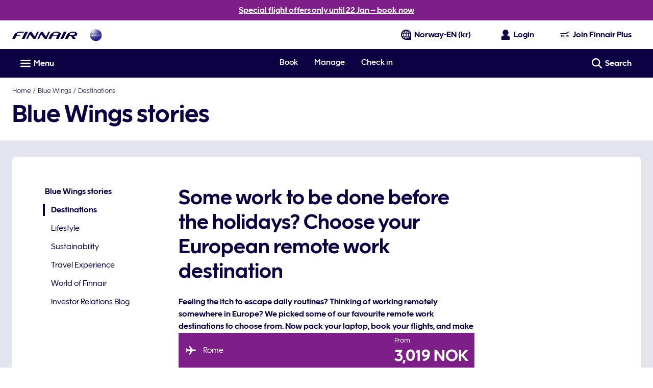

--- FILE ---
content_type: application/javascript
request_url: https://www.finnair.com/khDpav/ja8/UaU/CnE7gg/uDuiShcOc9mu4Si5/Qk1Q/JUNJC/kQYbggC
body_size: 176184
content:
(function(){if(typeof Array.prototype.entries!=='function'){Object.defineProperty(Array.prototype,'entries',{value:function(){var index=0;const array=this;return {next:function(){if(index<array.length){return {value:[index,array[index++]],done:false};}else{return {done:true};}},[Symbol.iterator]:function(){return this;}};},writable:true,configurable:true});}}());(function(){mh();bdI();EdI();var cK=function(){return [];};var EN=function(hd){var E6=['text','search','url','email','tel','number'];hd=hd["toLowerCase"]();if(E6["indexOf"](hd)!==-1)return 0;else if(hd==='password')return 1;else return 2;};var HG=function(){return XL["Math"]["floor"](XL["Math"]["random"]()*100000+10000);};var hg=function(){return Uz.apply(this,[ds,arguments]);};var Nn=function(Fn,Kk){return Fn!=Kk;};var gK=function(lp){var dG='';for(var J6=0;J6<lp["length"];J6++){dG+=lp[J6]["toString"](16)["length"]===2?lp[J6]["toString"](16):"0"["concat"](lp[J6]["toString"](16));}return dG;};var Yk=function(Kg){if(Kg===undefined||Kg==null){return 0;}var xK=Kg["toLowerCase"]()["replace"](/[^0-9]+/gi,'');return xK["length"];};var Cd=function(){if(XL["Date"]["now"]&&typeof XL["Date"]["now"]()==='number'){return XL["Date"]["now"]();}else{return +new (XL["Date"])();}};var xg=function(Ow,f0){return Ow>>>f0|Ow<<32-f0;};var wG=function(KK){return void KK;};var rk=function dE(kp,W6){'use strict';var R6=dE;switch(kp){case lO:{var CU=function(g6,Y6){GK.push(jN);if(bd(Ig)){for(var DU=gd;I0(DU,nq);++DU){if(I0(DU,Wn[zg])||hM(DU,EU)||hM(DU,CH[LN()[xq(Yg)](tg,NM,On,nG)]())||hM(DU,An)){Dq[DU]=VM(Jd);}else{Dq[DU]=Ig[wM()[fq(gd)](kg,pp,qM,dq)];Ig+=XL[sd()[OK(CG)](fz,bd([]),fp)][wM()[fq(dr)].call(null,sU,bd({}),nd,zd)](DU);}}}var Jq=wM()[fq(lN)](kg,KR,BT,wp);for(var Mj=gd;I0(Mj,g6[wM()[fq(gd)].call(null,tg,pJ,qM,dq)]);Mj++){var vZ=g6[hM(typeof wM()[fq(df)],Pt('',[][[]]))?wM()[fq(jW)](bd(bd({})),bd([]),TF,CB):wM()[fq(Bf)].apply(null,[Gv,SB,Tv,fW])](Mj);var qW=Q2(hT(Y6,E3),Wn[df]);Y6*=CH[sd()[OK(Qt)](mj,bd(gd),Vn)]();Y6&=Wn[jW];Y6+=Wn[E3];Y6&=Wn[sB];var s3=Dq[g6[dB()[j0(qM)](ct,N3,dr,bd(bd([])),kF,If)](Mj)];if(hM(typeof vZ[sd()[OK(MT)](T8,KR,Rp)],Qj(typeof LN()[xq(nx)],Pt([],[][[]]))?LN()[xq(cv)](bd([]),wv,rB,tg):LN()[xq(qM)](bd(bd(Jd)),bd([]),VV,Rc))){var pV=vZ[sd()[OK(MT)](T8,FT,Rp)](gd);if(NB(pV,L8)&&I0(pV,nq)){s3=Dq[pV];}}if(NB(s3,gd)){var H8=Bj(qW,Ig[wM()[fq(gd)].call(null,mv,zx,qM,dq)]);s3+=H8;s3%=Ig[wM()[fq(gd)](Qc,Rc,qM,dq)];vZ=Ig[s3];}Jq+=vZ;}var jJ;return GK.pop(),jJ=Jq,jJ;};var px=function(EW){var cc=[0x428a2f98,0x71374491,0xb5c0fbcf,0xe9b5dba5,0x3956c25b,0x59f111f1,0x923f82a4,0xab1c5ed5,0xd807aa98,0x12835b01,0x243185be,0x550c7dc3,0x72be5d74,0x80deb1fe,0x9bdc06a7,0xc19bf174,0xe49b69c1,0xefbe4786,0x0fc19dc6,0x240ca1cc,0x2de92c6f,0x4a7484aa,0x5cb0a9dc,0x76f988da,0x983e5152,0xa831c66d,0xb00327c8,0xbf597fc7,0xc6e00bf3,0xd5a79147,0x06ca6351,0x14292967,0x27b70a85,0x2e1b2138,0x4d2c6dfc,0x53380d13,0x650a7354,0x766a0abb,0x81c2c92e,0x92722c85,0xa2bfe8a1,0xa81a664b,0xc24b8b70,0xc76c51a3,0xd192e819,0xd6990624,0xf40e3585,0x106aa070,0x19a4c116,0x1e376c08,0x2748774c,0x34b0bcb5,0x391c0cb3,0x4ed8aa4a,0x5b9cca4f,0x682e6ff3,0x748f82ee,0x78a5636f,0x84c87814,0x8cc70208,0x90befffa,0xa4506ceb,0xbef9a3f7,0xc67178f2];var kf=0x6a09e667;var xc=0xbb67ae85;var xW=0x3c6ef372;var Cf=0xa54ff53a;var jt=0x510e527f;var Tt=0x9b05688c;var sf=0x1f83d9ab;var tZ=0x5be0cd19;var N1=m0(EW);var Lv=N1["length"]*8;N1+=XL["String"]["fromCharCode"](0x80);var Dj=N1["length"]/4+2;var VW=XL["Math"]["ceil"](Dj/16);var F0=new (XL["Array"])(VW);for(var D2=0;D2<VW;D2++){F0[D2]=new (XL["Array"])(16);for(var wm=0;wm<16;wm++){F0[D2][wm]=N1["charCodeAt"](D2*64+wm*4)<<24|N1["charCodeAt"](D2*64+wm*4+1)<<16|N1["charCodeAt"](D2*64+wm*4+2)<<8|N1["charCodeAt"](D2*64+wm*4+3)<<0;}}var Bx=Lv/XL["Math"]["pow"](2,32);F0[VW-1][14]=XL["Math"]["floor"](Bx);F0[VW-1][15]=Lv;for(var HF=0;HF<VW;HF++){var gB=new (XL["Array"])(64);var Em=kf;var C2=xc;var Rt=xW;var YZ=Cf;var IW=jt;var Ov=Tt;var VJ=sf;var kV=tZ;for(var pB=0;pB<64;pB++){var dv=void 0,YW=void 0,Vf=void 0,r1=void 0,TB=void 0,AJ=void 0;if(pB<16)gB[pB]=F0[HF][pB];else{dv=xg(gB[pB-15],7)^xg(gB[pB-15],18)^gB[pB-15]>>>3;YW=xg(gB[pB-2],17)^xg(gB[pB-2],19)^gB[pB-2]>>>10;gB[pB]=gB[pB-16]+dv+gB[pB-7]+YW;}YW=xg(IW,6)^xg(IW,11)^xg(IW,25);Vf=IW&Ov^~IW&VJ;r1=kV+YW+Vf+cc[pB]+gB[pB];dv=xg(Em,2)^xg(Em,13)^xg(Em,22);TB=Em&C2^Em&Rt^C2&Rt;AJ=dv+TB;kV=VJ;VJ=Ov;Ov=IW;IW=YZ+r1>>>0;YZ=Rt;Rt=C2;C2=Em;Em=r1+AJ>>>0;}kf=kf+Em;xc=xc+C2;xW=xW+Rt;Cf=Cf+YZ;jt=jt+IW;Tt=Tt+Ov;sf=sf+VJ;tZ=tZ+kV;}return [kf>>24&0xff,kf>>16&0xff,kf>>8&0xff,kf&0xff,xc>>24&0xff,xc>>16&0xff,xc>>8&0xff,xc&0xff,xW>>24&0xff,xW>>16&0xff,xW>>8&0xff,xW&0xff,Cf>>24&0xff,Cf>>16&0xff,Cf>>8&0xff,Cf&0xff,jt>>24&0xff,jt>>16&0xff,jt>>8&0xff,jt&0xff,Tt>>24&0xff,Tt>>16&0xff,Tt>>8&0xff,Tt&0xff,sf>>24&0xff,sf>>16&0xff,sf>>8&0xff,sf&0xff,tZ>>24&0xff,tZ>>16&0xff,tZ>>8&0xff,tZ&0xff];};var At=function(){var j2=sJ();var WB=-1;if(j2["indexOf"]('Trident/7.0')>-1)WB=11;else if(j2["indexOf"]('Trident/6.0')>-1)WB=10;else if(j2["indexOf"]('Trident/5.0')>-1)WB=9;else WB=0;return WB>=9;};var Km=function(){var Gc=Y1();var gF=XL["Object"]["prototype"]["hasOwnProperty"].call(XL["Navigator"]["prototype"],'mediaDevices');var xZ=XL["Object"]["prototype"]["hasOwnProperty"].call(XL["Navigator"]["prototype"],'serviceWorker');var PB=! !XL["window"]["browser"];var Gj=typeof XL["ServiceWorker"]==='function';var XT=typeof XL["ServiceWorkerContainer"]==='function';var Um=typeof XL["frames"]["ServiceWorkerRegistration"]==='function';var l1=XL["window"]["location"]&&XL["window"]["location"]["protocol"]==='http:';var l2=Gc&&(!gF||!xZ||!Gj||!PB||!XT||!Um)&&!l1;return l2;};var Y1=function(){var X2=sJ();var cV=/(iPhone|iPad).*AppleWebKit(?!.*(Version|CriOS))/i["test"](X2);var LJ=XL["navigator"]["platform"]==='MacIntel'&&XL["navigator"]["maxTouchPoints"]>1&&/(Safari)/["test"](X2)&&!XL["window"]["MSStream"]&&typeof XL["navigator"]["standalone"]!=='undefined';return cV||LJ;};var x2=function(mt){var jj=XL["Math"]["floor"](XL["Math"]["random"]()*100000+10000);var zV=XL["String"](mt*jj);var F8=0;var NZ=[];var TJ=zV["length"]>=18?true:false;while(NZ["length"]<6){NZ["push"](XL["parseInt"](zV["slice"](F8,F8+2),10));F8=TJ?F8+3:F8+2;}var nj=lj(NZ);return [jj,nj];};var sT=function(Fx){if(Fx===null||Fx===undefined){return 0;}var Lc=function G1(xV){return Fx["toLowerCase"]()["includes"](xV["toLowerCase"]());};var WZ=0;(GW&&GW["fields"]||[])["some"](function(LZ){var Nj=LZ["type"];var HV=LZ["labels"];if(HV["some"](Lc)){WZ=K1[Nj];if(LZ["extensions"]&&LZ["extensions"]["labels"]&&LZ["extensions"]["labels"]["some"](function(mx){return Fx["toLowerCase"]()["includes"](mx["toLowerCase"]());})){WZ=K1[LZ["extensions"]["type"]];}return true;}return false;});return WZ;};var UZ=function(Xj){if(Xj===undefined||Xj==null){return false;}var Ht=function W8(b3){return Xj["toLowerCase"]()===b3["toLowerCase"]();};return tf["some"](Ht);};var IJ=function(c0){try{var Zm=new (XL["Set"])(XL["Object"]["values"](K1));return c0["split"](';')["some"](function(A0){var Zj=A0["split"](',');var Hv=XL["Number"](Zj[Zj["length"]-1]);return Zm["has"](Hv);});}catch(WF){return false;}};var ET=function(kZ){var DT='';var rZ=0;if(kZ==null||XL["document"]["activeElement"]==null){return I8(YI,["elementFullId",DT,"elementIdType",rZ]);}var Wf=['id','name','for','placeholder','aria-label','aria-labelledby'];Wf["forEach"](function(UF){if(!kZ["hasAttribute"](UF)||DT!==''&&rZ!==0){return;}var QB=kZ["getAttribute"](UF);if(DT===''&&(QB!==null||QB!==undefined)){DT=QB;}if(rZ===0){rZ=sT(QB);}});return I8(YI,["elementFullId",DT,"elementIdType",rZ]);};var YV=function(mJ){var C3;if(mJ==null){C3=XL["document"]["activeElement"];}else C3=mJ;if(XL["document"]["activeElement"]==null)return -1;var Lf=C3["getAttribute"]('name');if(Lf==null){var hf=C3["getAttribute"]('id');if(hf==null)return -1;else return S2(hf);}return S2(Lf);};var Lj=function(Q3){var Nt=-1;var vf=[];if(! !Q3&&typeof Q3==='string'&&Q3["length"]>0){var AT=Q3["split"](';');if(AT["length"]>1&&AT[AT["length"]-1]===''){AT["pop"]();}Nt=XL["Math"]["floor"](XL["Math"]["random"]()*AT["length"]);var UW=AT[Nt]["split"](',');for(var BW in UW){if(!XL["isNaN"](UW[BW])&&!XL["isNaN"](XL["parseInt"](UW[BW],10))){vf["push"](UW[BW]);}}}else{var Wv=XL["String"](lc(1,5));var xJ='1';var Vt=XL["String"](lc(20,70));var Wt=XL["String"](lc(100,300));var bV=XL["String"](lc(100,300));vf=[Wv,xJ,Vt,Wt,bV];}return [Nt,vf];};var W0=function(qj,hZ){var p2=typeof qj==='string'&&qj["length"]>0;var fx=!XL["isNaN"](hZ)&&(XL["Number"](hZ)===-1||Af()<XL["Number"](hZ));if(!(p2&&fx)){return false;}var CJ='^([a-fA-F0-9]{31,32})$';return qj["search"](CJ)!==-1;};var gW=function(xf,cW,Sj){var n8;do{n8=OV(L5,[xf,cW]);}while(hM(Bj(n8,Sj),Wn[mv]));return n8;};var hv=function(d8){var XV=Y1(d8);GK.push(M3);var EB=XL[wM()[fq(bJ)](If,bd(bd({})),mT,G2)][LN()[xq(N3)](bd(bd([])),Rf,lR,cF)][wM()[fq(H3)](RJ,Qt,OJ,Tk)].call(XL[LN()[xq(pp)](NT,I1,Nl,Yx)][LN()[xq(N3)](pJ,Cm,lR,cF)],wM()[fq(Vv)](g1,nG,cB,Sw));var jB=XL[wM()[fq(bJ)].apply(null,[KJ,zg,mT,G2])][Qj(typeof LN()[xq(tv)],'undefined')?LN()[xq(N3)].apply(null,[Dt,Rf,lR,cF]):LN()[xq(qM)](qM,NF,vj,sB)][Qj(typeof wM()[fq(YB)],Pt('',[][[]]))?wM()[fq(H3)](FT,Om,OJ,Tk):wM()[fq(jW)].apply(null,[bd(Jd),pp,O8,RJ])].call(XL[LN()[xq(pp)](NM,PJ,Nl,Yx)][Qj(typeof LN()[xq(Yx)],Pt([],[][[]]))?LN()[xq(N3)](D1,Rc,lR,cF):LN()[xq(qM)](bd(bd([])),pJ,Bv,BT)],wM()[fq(SW)](bd(bd(Jd)),bd(Jd),mv,Gp));var t8=bd(bd(XL[wM()[fq(sB)].apply(null,[nG,Ax,nq,qw])][sd()[OK(M8)].call(null,Xf,bd({}),Sq)]));var DV=hM(typeof XL[dB()[j0(N3)](PT,Mc,JF,Zv,E1,mT)],Qj(typeof LN()[xq(CG)],Pt([],[][[]]))?LN()[xq(cv)](If,bd(Jd),dx,tg):LN()[xq(qM)](Mc,WV,bm,Kt));var n1=hM(typeof XL[wM()[fq(mT)](bd(bd(gd)),bd(Jd),cT,rB)],LN()[xq(cv)](Rf,ct,dx,tg));var LF=hM(typeof XL[LN()[xq(fv)].apply(null,[KJ,WJ,Df,VF])][LN()[xq(An)](Cm,An,M3,b8)],LN()[xq(cv)](D1,P3,dx,tg));var Qm=XL[wM()[fq(sB)](Rc,bd(gd),nq,qw)][LN()[xq(Om)](zx,bJ,kj,K8)]&&hM(XL[wM()[fq(sB)](Yx,Vv,nq,qw)][LN()[xq(Om)](r2,WJ,kj,K8)][Q1()[gt(E3)](k1,E3,Mc,qf)],sd()[OK(zF)](Jd,PT,xm));var nT=XV&&(bd(EB)||bd(jB)||bd(DV)||bd(t8)||bd(n1)||bd(LF))&&bd(Qm);var gZ;return GK.pop(),gZ=nT,gZ;};var OF=function(vT){var kx;GK.push(CF);return kx=bF()[sd()[OK(tv)].call(null,qB,SV,Xm)](function L3(zB){GK.push(nc);while(Jd)switch(zB[LN()[xq(Rc)](bd(Jd),KJ,FJ,T8)]=zB[sd()[OK(Wm)].apply(null,[f1,jW,Gx])]){case gd:if(tB(wM()[fq(FB)](L2,zF,nm,qf),XL[wM()[fq(Dt)](SB,CG,cv,KZ)])){zB[hM(typeof sd()[OK(fz)],'undefined')?sd()[OK(pZ)](A8,H3,rm):sd()[OK(Wm)](f1,pp,Gx)]=lN;break;}{var dj;return dj=zB[sd()[OK(qx)](MJ,pJ,kW)](LN()[xq(f1)](FB,PJ,p8,jf),null),GK.pop(),dj;}case CH[sd()[OK(jf)](xx,fz,vm)]():{var Wj;return Wj=zB[hM(typeof sd()[OK(Cm)],'undefined')?sd()[OK(pZ)](dT,WJ,W1):sd()[OK(qx)](MJ,tv,kW)](LN()[xq(f1)](SB,r2,p8,jf),XL[wM()[fq(Dt)](R2,qM,cv,KZ)][wM()[fq(FB)](bd(Jd),bd(bd(Jd)),nm,qf)][Qj(typeof sd()[OK(pp)],Pt([],[][[]]))?sd()[OK(fz)].apply(null,[jV,bd(bd(gd)),IZ]):sd()[OK(pZ)].call(null,CG,bd(bd({})),Vc)](vT)),GK.pop(),Wj;}case qM:case LN()[xq(Yx)](cv,WV,mZ,dV):{var FZ;return FZ=zB[LN()[xq(KR)](zg,FB,g0,fT)](),GK.pop(),FZ;}}GK.pop();},null,null,null,XL[LN()[xq(Dt)](dZ,f8,Gp,Rc)]),GK.pop(),kx;};var H1=function(){if(bd(dO)){}else if(bd({})){}else if(bd(tX)){return function B1(P1){GK.push(wT);var vc=Bj(P1[sd()[OK(pp)].apply(null,[r3,Om,bW])],Wn[bJ]);var Fc=vc;var Ff=XL[wM()[fq(df)](df,zg,Mx,Hp)](XL[hM(typeof sd()[OK(RB)],Pt('',[][[]]))?sd()[OK(pZ)](kJ,Qt,U2):sd()[OK(CG)](fz,P3,Wd)][wM()[fq(dr)](Bf,nG,nd,fm)](CH[wM()[fq(SV)](f1,Jd,N2,bR)]()),N3);for(var Jf=gd;I0(Jf,zg);Jf++){var Q8=Bj(XL[Qj(typeof wM()[fq(Gm)],Pt([],[][[]]))?wM()[fq(df)].apply(null,[lN,ct,Mx,Hp]):wM()[fq(jW)].call(null,hB,Wm,Tf,GJ)](Av(vc,XL[sd()[OK(Mc)](tv,sB,kk)][LN()[xq(PT)].apply(null,[bd(bd(Jd)),bd(bd(gd)),GM,Ej])](N3,Jf)),Wn[P3]),N3);var mF=Pt(Q8,Jd);var cm=Cj(Q8);Fc=cm(Fc,mF);}var hj;return hj=SJ(Fc,Ff)[sd()[OK(L2)](mW,bd(bd({})),k2)](),GK.pop(),hj;};}else{}};var PF=function(){GK.push(jx);try{var jv=GK.length;var j8=bd(bd(tX));var Kf=Cd();var Of=GF()[Qj(typeof wM()[fq(Wm)],Pt('',[][[]]))?wM()[fq(Cm)](M8,ct,nx,kU):wM()[fq(jW)](Qc,KJ,lx,HZ)](new (XL[Qj(typeof sd()[OK(FT)],Pt([],[][[]]))?sd()[OK(Yx)].apply(null,[ZW,bd(Jd),Jz]):sd()[OK(pZ)].apply(null,[F2,lN,X1])])(sd()[OK(HT)].call(null,Ef,pp,Rq),wM()[fq(qx)](bJ,HT,fv,sq)),sd()[OK(fv)].apply(null,[NF,Gm,cx]));var gJ=Cd();var V1=SJ(gJ,Kf);var FW;return FW=I8(YI,[hM(typeof LN()[xq(SW)],Pt('',[][[]]))?LN()[xq(qM)](Ax,CG,qT,tv):LN()[xq(I1)](bd(bd(Jd)),bd(bd({})),vN,bj),Of,wM()[fq(tv)].call(null,zx,nG,C1,pt),V1]),GK.pop(),FW;}catch(KT){GK.splice(SJ(jv,Jd),Infinity,jx);var J2;return GK.pop(),J2={},J2;}GK.pop();};var GF=function(){GK.push(DZ);var ZV=XL[Q1()[gt(sB)](Mt,df,nG,rF)][wM()[fq(L2)].apply(null,[bd({}),D1,cJ,bW])]?XL[Q1()[gt(sB)](Mt,df,pp,rF)][wM()[fq(L2)].apply(null,[Yg,bd(bd([])),cJ,bW])]:VM(Jd);var nt=XL[Q1()[gt(sB)](Mt,df,H3,rF)][LN()[xq(hB)].call(null,K8,RB,YM,zg)]?XL[Q1()[gt(sB)].call(null,Mt,df,Om,rF)][LN()[xq(hB)](SV,Rf,YM,zg)]:VM(Wn[lN]);var XF=XL[wM()[fq(Dt)].apply(null,[M8,PT,cv,Uw])][LN()[xq(QJ)].apply(null,[WV,hB,xB,SW])]?XL[wM()[fq(Dt)](lN,Ax,cv,Uw)][LN()[xq(QJ)].call(null,Vv,hB,xB,SW)]:VM(Jd);var KB=XL[wM()[fq(Dt)](bd(gd),Yx,cv,Uw)][dB()[j0(CG)](jf,CG,qV,MT,BJ,Gm)]?XL[wM()[fq(Dt)].apply(null,[Yx,Bf,cv,Uw])][dB()[j0(CG)](Ej,CG,qV,bd(gd),BJ,bd(bd(gd)))]():VM(Jd);var BZ=XL[wM()[fq(Dt)].apply(null,[Ax,r3,cv,Uw])][wM()[fq(YB)](QJ,qZ,mj,kw)]?XL[hM(typeof wM()[fq(If)],Pt('',[][[]]))?wM()[fq(jW)](wv,bd(gd),T1,Pm):wM()[fq(Dt)](VZ,bd(bd(Jd)),cv,Uw)][wM()[fq(YB)](Qc,Gm,mj,kw)]:VM(Jd);var tV=VM(Wn[lN]);var x0=[wM()[fq(lN)](L8,jf,BT,z6),tV,sd()[OK(Om)](FV,PJ,Z0),OV(QQ,[]),OV(f4,[]),OV(lO,[]),OV(ds,[]),OV(BX,[]),OV(J5,[]),ZV,nt,XF,KB,BZ];var zv;return zv=x0[A2()[WW(jW)](Ej,Bf,BJ,Wm,SV,bd(bd(Jd)))](wM()[fq(MT)](FB,bd(gd),kg,K0)),GK.pop(),zv;};var sv=function(){var Uf;GK.push(TZ);return Uf=OV(wX,[XL[wM()[fq(sB)].apply(null,[RJ,bd(bd(Jd)),nq,Ur])]]),GK.pop(),Uf;};var Jj=function(){var s2=[RF,qc];GK.push(U3);var IB=O2(wc);if(Qj(IB,bd([]))){try{var SZ=GK.length;var Bt=bd([]);var Iv=XL[sd()[OK(Dv)].apply(null,[Ft,mv,Cp])](IB)[hM(typeof sd()[OK(QF)],Pt('',[][[]]))?sd()[OK(pZ)](Hj,v8,rj):sd()[OK(Rf)](b1,NM,Wp)](A2()[WW(bJ)](PT,Jd,Qg,Ym,CG,jW));if(NB(Iv[wM()[fq(gd)](bd({}),bd(bd(Jd)),qM,Cw)],Wn[dr])){var Sc=XL[hM(typeof wM()[fq(nx)],Pt([],[][[]]))?wM()[fq(jW)](bd(Jd),bd(Jd),EV,Lm):wM()[fq(df)](L2,nx,Mx,WN)](Iv[lN],N3);Sc=XL[sd()[OK(Vv)](QF,ct,Wr)](Sc)?RF:Sc;s2[CH[wM()[fq(fv)].call(null,Gv,bJ,KJ,JG)]()]=Sc;}}catch(lm){GK.splice(SJ(SZ,Jd),Infinity,U3);}}var xF;return GK.pop(),xF=s2,xF;};var vx=function(){var vJ=[VM(Jd),VM(Jd)];var AF=O2(UT);GK.push(FJ);if(Qj(AF,bd(bd(tX)))){try{var YT=GK.length;var MW=bd([]);var kB=XL[sd()[OK(Dv)].apply(null,[Ft,bJ,Qf])](AF)[sd()[OK(Rf)](b1,bd(bd(Jd)),NV)](Qj(typeof A2()[WW(lN)],Pt(wM()[fq(lN)].call(null,fz,mT,BT,cY),[][[]]))?A2()[WW(bJ)].apply(null,[PT,Jd,qf,r3,SB,L2]):A2()[WW(Jd)](I2,zm,Ut,FT,fz,D1));if(NB(kB[hM(typeof wM()[fq(Dt)],Pt([],[][[]]))?wM()[fq(jW)](bd(gd),cv,ct,n2):wM()[fq(gd)](K8,mT,qM,kU)],CH[sd()[OK(qJ)](IF,SW,wf)]())){var Ct=XL[wM()[fq(df)].apply(null,[pZ,CG,Mx,Ak])](kB[Jd],N3);var fF=XL[wM()[fq(df)](An,Wm,Mx,Ak)](kB[qM],N3);Ct=XL[sd()[OK(Vv)](QF,Gv,N8)](Ct)?VM(Wn[lN]):Ct;fF=XL[sd()[OK(Vv)](QF,g1,N8)](fF)?VM(Jd):fF;vJ=[fF,Ct];}}catch(KV){GK.splice(SJ(YT,Jd),Infinity,FJ);}}var GT;return GK.pop(),GT=vJ,GT;};var G8=function(){GK.push(Ux);var Sv=wM()[fq(lN)](FT,Gm,BT,GU);var Px=O2(UT);if(Px){try{var nV=GK.length;var ft=bd({});var wj=XL[sd()[OK(Dv)](Ft,Yx,xr)](Px)[sd()[OK(Rf)].apply(null,[b1,bd({}),Pr])](A2()[WW(bJ)].call(null,PT,Jd,HZ,bd([]),sU,bd([])));Sv=wj[gd];}catch(hF){GK.splice(SJ(nV,Jd),Infinity,Ux);}}var St;return GK.pop(),St=Sv,St;};var JJ=function(){var dJ=O2(UT);GK.push(wV);if(dJ){try{var Xx=GK.length;var X8=bd(bd(tX));var st=XL[sd()[OK(Dv)].call(null,Ft,r2,YR)](dJ)[sd()[OK(Rf)].apply(null,[b1,Gv,tN])](Qj(typeof A2()[WW(mv)],Pt([],[][[]]))?A2()[WW(bJ)](PT,Jd,vF,bd([]),nx,SV):A2()[WW(Jd)](Cx,CW,lJ,SW,zg,tv));if(NB(st[wM()[fq(gd)](zg,I1,qM,Yn)],E3)){var MB=XL[wM()[fq(df)](I1,bd([]),Mx,nU)](st[Wn[Qt]],N3);var cj;return cj=XL[sd()[OK(Vv)](QF,QW,Rz)](MB)||hM(MB,VM(Jd))?VM(Jd):MB,GK.pop(),cj;}}catch(Fv){GK.splice(SJ(Xx,Jd),Infinity,wV);var lt;return GK.pop(),lt=VM(Jd),lt;}}var rT;return GK.pop(),rT=VM(Jd),rT;};var AW=function(){GK.push(Yv);var JB=O2(UT);if(JB){try{var PV=GK.length;var XB=bd(bd(tX));var Wx=XL[Qj(typeof sd()[OK(v8)],Pt([],[][[]]))?sd()[OK(Dv)](Ft,RB,Cq):sd()[OK(pZ)](k8,KR,E8)](JB)[sd()[OK(Rf)].call(null,b1,bd({}),vG)](A2()[WW(bJ)](PT,Jd,m8,zx,Cm,jf));if(hM(Wx[wM()[fq(gd)](Om,dZ,qM,vn)],E3)){var B2;return GK.pop(),B2=Wx[df],B2;}}catch(gc){GK.splice(SJ(PV,Jd),Infinity,Yv);var RT;return GK.pop(),RT=null,RT;}}var tt;return GK.pop(),tt=null,tt;};var pj=function(n3,ZJ){GK.push(X3);for(var gm=gd;I0(gm,ZJ[wM()[fq(gd)](bd([]),SB,qM,qr)]);gm++){var Pv=ZJ[gm];Pv[LN()[xq(P3)](sU,Ym,IG,TW)]=Pv[LN()[xq(P3)](r3,zx,IG,TW)]||bd({});Pv[A2()[WW(zg)](zx,pZ,Ij,f8,I1,EU)]=bd(bd(dO));if(tB(LN()[xq(SB)].call(null,bd(bd({})),jf,MF,qJ),Pv))Pv[hM(typeof sd()[OK(qJ)],Pt('',[][[]]))?sd()[OK(pZ)].call(null,Y3,R2,Dc):sd()[OK(H3)].apply(null,[bB,g1,Ix])]=bd(bd(dO));XL[wM()[fq(bJ)](bd(bd(Jd)),Qt,mT,GV)][dB()[j0(gd)].call(null,sU,mv,c8,bd(Jd),RV,kg)](n3,xj(Pv[LN()[xq(nq)](bd(Jd),g1,Kw,Ef)]),Pv);}GK.pop();};var x1=function(WT,Ac,Rx){GK.push(nf);if(Ac)pj(WT[Qj(typeof LN()[xq(pJ)],Pt('',[][[]]))?LN()[xq(N3)](NT,NT,QU,cF):LN()[xq(qM)](nx,bd(bd({})),Qf,MJ)],Ac);if(Rx)pj(WT,Rx);XL[wM()[fq(bJ)](gd,bd(gd),mT,A1)][dB()[j0(gd)].apply(null,[BF,mv,c8,hV,QZ,pJ])](WT,Qj(typeof LN()[xq(qM)],Pt('',[][[]]))?LN()[xq(N3)](Wm,dr,QU,cF):LN()[xq(qM)](bd(bd(gd)),fv,jT,bj),I8(YI,[Qj(typeof sd()[OK(E3)],Pt([],[][[]]))?sd()[OK(H3)](bB,R2,IT):sd()[OK(pZ)].apply(null,[Sm,NF,lZ]),bd([])]));var jc;return GK.pop(),jc=WT,jc;};var xj=function(vW){GK.push(Hm);var CV=Vm(vW,wM()[fq(pJ)].call(null,Bf,If,Fj,NN));var S0;return S0=q2(A2()[WW(N3)](Tj,df,Uv,Cm,sB,df),ST(CV))?CV:XL[sd()[OK(CG)](fz,Qt,lg)](CV),GK.pop(),S0;};var Vm=function(AZ,Nm){GK.push(zF);if(Nn(LN()[xq(H3)].call(null,MT,nG,lT,Tv),ST(AZ))||bd(AZ)){var XW;return GK.pop(),XW=AZ,XW;}var Ot=AZ[XL[LN()[xq(KJ)](bd({}),bd(bd(gd)),bv,PW)][sd()[OK(Y2)](L2,Fj,FF)]];if(Qj(wG(gd),Ot)){var Jv=Ot.call(AZ,Nm||A2()[WW(qM)].call(null,MT,jW,S1,Wm,QJ,SW));if(Nn(LN()[xq(H3)].call(null,RJ,bd(bd(gd)),lT,Tv),ST(Jv))){var rt;return GK.pop(),rt=Jv,rt;}throw new (XL[Qj(typeof sd()[OK(hB)],'undefined')?sd()[OK(nx)].call(null,nd,f8,kt):sd()[OK(pZ)].apply(null,[J1,fv,zF])])(LN()[xq(Rj)](mT,pZ,zc,QW));}var TT;return TT=(hM(wM()[fq(pJ)].call(null,R2,zg,Fj,K2),Nm)?XL[sd()[OK(CG)].call(null,fz,L2,gn)]:XL[Q1()[gt(qM)](sj,df,CG,WV)])(AZ),GK.pop(),TT;};var EF=function(p3){GK.push(Kj);if(bd(p3)){Mv=pp;qv=Tx;Hc=dr;B8=nx;Sx=nx;BB=nx;zt=CH[LN()[xq(N2)](R2,D3,Ox,zZ)]();r8=nx;CT=nx;}GK.pop();};var YF=function(){GK.push(Qx);qF=wM()[fq(lN)](fv,L8,BT,Eg);nW=gd;Hf=gd;Nx=gd;m1=wM()[fq(lN)].apply(null,[Rc,Ym,BT,Eg]);DW=gd;JT=gd;Zf=gd;Aj=wM()[fq(lN)](pZ,Bf,BT,Eg);gT=gd;w1=gd;vv=gd;Zx=gd;ht=gd;zW=CH[wM()[fq(fv)](FT,WV,KJ,Mf)]();GK.pop();};var tT=function(){GK.push(dF);gj=gd;Lx=wM()[fq(lN)].call(null,hB,SW,BT,bn);S8={};Dm=hM(typeof wM()[fq(Mc)],'undefined')?wM()[fq(jW)](NT,bd([]),s8,E8):wM()[fq(lN)].call(null,Ym,K8,BT,bn);km=gd;GK.pop();lW=gd;};var Rv=function(F1,l3,HJ){GK.push(w2);try{var Sf=GK.length;var MV=bd(dO);var UV=gd;var x8=bd(dO);if(Qj(l3,Jd)&&NB(Hf,Hc)){if(bd(Ec[LN()[xq(dV)](ct,ct,GV,wB)])){x8=bd(tX);Ec[LN()[xq(dV)].call(null,Ej,bd(bd({})),GV,wB)]=bd(bd({}));}var Am;return Am=I8(YI,[LN()[xq(OJ)](nG,lN,lV,bZ),UV,LN()[xq(bt)](pp,Yg,q3,xx),x8,wM()[fq(I1)](bd(bd(gd)),sB,z2,gv),nW]),GK.pop(),Am;}if(hM(l3,Jd)&&I0(nW,qv)||Qj(l3,Jd)&&I0(Hf,Hc)){var Zt=F1?F1:XL[wM()[fq(sB)].apply(null,[K8,MT,nq,q8])][sd()[OK(PW)](zT,Cm,Nf)];var Wc=VM(Jd);var pW=VM(Jd);if(Zt&&Zt[Qj(typeof LN()[xq(sB)],Pt('',[][[]]))?LN()[xq(C1)](gd,Qc,tW,OT):LN()[xq(qM)](bd(bd({})),Vv,CW,jF)]&&Zt[LN()[xq(BT)].call(null,SV,dr,gx,f1)]){Wc=XL[sd()[OK(Mc)](tv,HT,G3)][sd()[OK(wv)].apply(null,[Im,bd([]),sF])](Zt[LN()[xq(C1)](qx,kg,tW,OT)]);pW=XL[sd()[OK(Mc)](tv,PT,G3)][sd()[OK(wv)].apply(null,[Im,Mc,sF])](Zt[LN()[xq(BT)](bd({}),kg,gx,f1)]);}else if(Zt&&Zt[wM()[fq(PJ)](bd(bd([])),Dt,U8,g8)]&&Zt[hM(typeof wM()[fq(NF)],Pt('',[][[]]))?wM()[fq(jW)](sB,mv,N8,j1):wM()[fq(hB)](bd(bd({})),bd({}),QJ,K7)]){Wc=XL[hM(typeof sd()[OK(KR)],'undefined')?sd()[OK(pZ)](kT,jW,Ex):sd()[OK(Mc)].call(null,tv,P3,G3)][sd()[OK(wv)](Im,MT,sF)](Zt[wM()[fq(PJ)].apply(null,[SW,bd({}),U8,g8])]);pW=XL[sd()[OK(Mc)](tv,Rc,G3)][sd()[OK(wv)].apply(null,[Im,FB,sF])](Zt[wM()[fq(hB)](D3,Fj,QJ,K7)]);}var mm=Zt[wM()[fq(QJ)](bd([]),Rc,tv,fj)];if(q2(mm,null))mm=Zt[A2()[WW(KJ)](FB,df,vt,Rc,r2,jf)];var l8=YV(mm);UV=SJ(Cd(),HJ);var O3=wM()[fq(lN)].apply(null,[bd([]),gd,BT,Nl])[dB()[j0(Bf)](E3,df,wB,H3,xt,qM)](Zx,LN()[xq(tm)](jW,QW,z8,Mx))[dB()[j0(Bf)](L2,df,wB,An,xt,Vv)](l3,LN()[xq(tm)](zF,bd(bd(Jd)),z8,Mx))[dB()[j0(Bf)](Jd,df,wB,Rc,xt,NM)](UV,Qj(typeof LN()[xq(hV)],'undefined')?LN()[xq(tm)](K8,bd(bd(gd)),z8,Mx):LN()[xq(qM)](bd(bd(Jd)),bd(bd({})),Mc,ct))[dB()[j0(Bf)](SV,df,wB,mv,xt,bd(bd(gd)))](Wc,LN()[xq(tm)].call(null,FT,bd({}),z8,Mx))[dB()[j0(Bf)].call(null,MT,df,wB,QW,xt,bd({}))](pW);if(Qj(l3,Jd)){O3=wM()[fq(lN)](P3,Ej,BT,Nl)[hM(typeof dB()[j0(Bf)],'undefined')?dB()[j0(lN)].call(null,RJ,AV,HB,f1,cx,f8):dB()[j0(Bf)](N3,df,wB,YB,xt,Mc)](O3,LN()[xq(tm)].apply(null,[bd(bd(gd)),I1,z8,Mx]))[dB()[j0(Bf)].apply(null,[lN,df,wB,pJ,xt,kg])](l8);var V2=Nn(typeof Zt[dB()[j0(P3)].call(null,zF,zg,NT,Dt,qm,f8)],LN()[xq(pJ)].apply(null,[Ym,sU,P2,O1]))?Zt[dB()[j0(P3)](Ej,zg,NT,L2,qm,R2)]:Zt[LN()[xq(TV)].call(null,f8,df,pg,Vx)];if(Nn(V2,null)&&Qj(V2,Jd))O3=(hM(typeof wM()[fq(NT)],Pt([],[][[]]))?wM()[fq(jW)].call(null,Jd,ct,vV,P8):wM()[fq(lN)].apply(null,[cv,RB,BT,Nl]))[dB()[j0(Bf)].apply(null,[dr,df,wB,L8,xt,QJ])](O3,LN()[xq(tm)](qM,CG,z8,Mx))[hM(typeof dB()[j0(bJ)],Pt(wM()[fq(lN)].call(null,bd(bd(gd)),QW,BT,Nl),[][[]]))?dB()[j0(lN)].call(null,L2,KR,CB,zg,Jc,SB):dB()[j0(Bf)].call(null,zg,df,wB,KJ,xt,bd([]))](V2);}if(Nn(typeof Zt[J0()[Zc(nx)](YB,Dt,wv,GB,sB)],LN()[xq(pJ)](pZ,H3,P2,O1))&&hM(Zt[J0()[Zc(nx)](YB,Mc,Rf,GB,sB)],bd(bd(tX))))O3=wM()[fq(lN)](tv,E3,BT,Nl)[hM(typeof dB()[j0(gd)],Pt([],[][[]]))?dB()[j0(lN)].call(null,nx,Et,Z8,D3,SF,bd([])):dB()[j0(Bf)](NT,df,wB,YB,xt,bd(bd({})))](O3,LN()[xq(Pf)].call(null,FT,qx,UC,QV));O3=wM()[fq(lN)](bd({}),qM,BT,Nl)[dB()[j0(Bf)].apply(null,[tg,df,wB,pZ,xt,Cm])](O3,wM()[fq(MT)](Qc,KR,kg,Ag));Nx=Pt(Pt(Pt(Pt(Pt(Nx,Zx),l3),UV),Wc),pW);qF=Pt(qF,O3);}if(hM(l3,Wn[lN]))nW++;else Hf++;Zx++;var xv;return xv=I8(YI,[LN()[xq(OJ)](bd(bd(Jd)),pZ,lV,bZ),UV,Qj(typeof LN()[xq(KJ)],Pt('',[][[]]))?LN()[xq(bt)](bd(bd(Jd)),Cm,q3,xx):LN()[xq(qM)](bJ,bd(bd({})),UB,L1),x8,wM()[fq(I1)](An,FB,z2,gv),nW]),GK.pop(),xv;}catch(BV){GK.splice(SJ(Sf,Jd),Infinity,w2);}GK.pop();};var W2=function(zf,Ev,Cc){GK.push(kv);try{var EJ=GK.length;var EZ=bd({});var ff=zf?zf:XL[Qj(typeof wM()[fq(YB)],Pt([],[][[]]))?wM()[fq(sB)](tg,bd(bd({})),nq,wN):wM()[fq(jW)](YB,Cm,p8,Cv)][Qj(typeof sd()[OK(Yx)],Pt('',[][[]]))?sd()[OK(PW)].apply(null,[zT,bd(bd(gd)),kJ]):sd()[OK(pZ)].apply(null,[dT,I1,C1])];var vB=gd;var OW=VM(Jd);var RZ=Jd;var lB=bd(bd(tX));if(NB(km,Mv)){if(bd(Ec[hM(typeof LN()[xq(bJ)],Pt([],[][[]]))?LN()[xq(qM)](M8,hV,qt,gV):LN()[xq(dV)](NM,HT,nJ,wB)])){lB=bd(tX);Ec[LN()[xq(dV)].call(null,lN,r2,nJ,wB)]=bd(tX);}var wZ;return wZ=I8(YI,[LN()[xq(OJ)].apply(null,[Rf,Rf,hk,bZ]),vB,sd()[OK(Xf)].call(null,NT,L2,sF),OW,LN()[xq(bt)].apply(null,[If,Ym,I3,xx]),lB]),GK.pop(),wZ;}if(I0(km,Mv)&&ff&&Qj(ff[LN()[xq(Hx)](RB,bd(bd({})),lf,U1)],undefined)){OW=ff[LN()[xq(Hx)](r3,An,lf,U1)];var Uc=ff[LN()[xq(bx)](NF,CG,Kr,OB)];var xT=ff[sd()[OK(Yj)](C1,bd(bd(Jd)),zJ)]?Jd:gd;var bf=ff[Qj(typeof sd()[OK(pJ)],'undefined')?sd()[OK(Bc)](YB,bd(gd),Uj):sd()[OK(pZ)].apply(null,[hJ,bd(bd({})),Ic])]?Jd:gd;var Nv=ff[sd()[OK(Mx)].apply(null,[Lm,L2,Rg])]?Jd:CH[hM(typeof wM()[fq(sB)],Pt([],[][[]]))?wM()[fq(jW)](bd(bd([])),pZ,fZ,IV):wM()[fq(fv)](tg,N3,KJ,pF)]();var M2=ff[wM()[fq(NM)](bd([]),P3,EU,B6)]?Jd:CH[wM()[fq(fv)](bd([]),bd(Jd),KJ,pF)]();var Vj=Pt(Pt(Pt(ZT(xT,E3),ZT(bf,Bf)),ZT(Nv,Wn[Jd])),M2);vB=SJ(Cd(),Cc);var Bm=YV(null);var H2=gd;if(Uc&&OW){if(Qj(Uc,gd)&&Qj(OW,gd)&&Qj(Uc,OW))OW=VM(Jd);else OW=Qj(OW,gd)?OW:Uc;}if(hM(bf,gd)&&hM(Nv,CH[wM()[fq(fv)](CG,SW,KJ,pF)]())&&hM(M2,gd)&&Tm(OW,L8)){if(hM(Ev,qM)&&NB(OW,Wn[zg])&&Xv(OW,wx))OW=VM(lN);else if(NB(OW,WV)&&Xv(OW,Gm))OW=VM(qM);else if(NB(OW,Wn[Yg])&&Xv(OW,QT))OW=VM(Bf);else OW=VM(Wn[Jd]);}if(Qj(Bm,XZ)){g3=gd;XZ=Bm;}else g3=Pt(g3,Jd);var rf=R3(OW);if(hM(rf,gd)){var Yt=(Qj(typeof wM()[fq(VZ)],'undefined')?wM()[fq(lN)].apply(null,[M8,qM,BT,O4]):wM()[fq(jW)].apply(null,[jf,Ej,E2,sx]))[hM(typeof dB()[j0(H3)],Pt(wM()[fq(lN)](bd(bd(Jd)),SB,BT,O4),[][[]]))?dB()[j0(lN)](YB,pv,LB,Fj,AB,Vv):dB()[j0(Bf)](K8,df,wB,gd,Rm,P3)](km,LN()[xq(tm)](Dt,hB,Oj,Mx))[hM(typeof dB()[j0(zg)],'undefined')?dB()[j0(lN)](N3,fB,Qv,SW,RW,lN):dB()[j0(Bf)](KJ,df,wB,zx,Rm,NF)](Ev,LN()[xq(tm)](dZ,N3,Oj,Mx))[dB()[j0(Bf)](Fj,df,wB,zx,Rm,bd([]))](vB,LN()[xq(tm)].apply(null,[WJ,tv,Oj,Mx]))[dB()[j0(Bf)](Jd,df,wB,E3,Rm,Om)](OW,hM(typeof LN()[xq(nF)],'undefined')?LN()[xq(qM)].call(null,v8,M8,tF,YB):LN()[xq(tm)].apply(null,[wv,Yx,Oj,Mx]))[dB()[j0(Bf)].apply(null,[CG,df,wB,An,Rm,mv])](H2,Qj(typeof LN()[xq(cZ)],'undefined')?LN()[xq(tm)](bd(bd([])),Cm,Oj,Mx):LN()[xq(qM)](AB,bd([]),Jm,Yc))[dB()[j0(Bf)].apply(null,[jW,df,wB,PT,Rm,bJ])](Vj,LN()[xq(tm)].apply(null,[bd(bd(Jd)),QJ,Oj,Mx]))[dB()[j0(Bf)](FT,df,wB,dZ,Rm,r2)](Bm);if(Qj(typeof ff[J0()[Zc(nx)](YB,hV,N3,V8,sB)],hM(typeof LN()[xq(Rj)],Pt('',[][[]]))?LN()[xq(qM)](Ax,ct,NF,Oc):LN()[xq(pJ)](bd(bd([])),f8,KW,O1))&&hM(ff[J0()[Zc(nx)](YB,qx,zx,V8,sB)],bd(bd(tX))))Yt=wM()[fq(lN)].call(null,QJ,If,BT,O4)[dB()[j0(Bf)].call(null,L2,df,wB,N3,Rm,I1)](Yt,wM()[fq(Tx)](Cm,MT,DF,Td));Yt=wM()[fq(lN)](K8,Fj,BT,O4)[dB()[j0(Bf)](CG,df,wB,Jd,Rm,v8)](Yt,Qj(typeof wM()[fq(KJ)],Pt('',[][[]]))?wM()[fq(MT)](kg,Cm,kg,Xk):wM()[fq(jW)].call(null,bd(bd(Jd)),NM,bZ,mf));Dm=Pt(Dm,Yt);lW=Pt(Pt(Pt(Pt(Pt(Pt(lW,km),Ev),vB),OW),Vj),Bm);}else RZ=Wn[mv];}if(RZ&&ff&&ff[LN()[xq(Hx)].call(null,sB,SW,lf,U1)]){km++;}var JV;return JV=I8(YI,[LN()[xq(OJ)](Jd,g1,hk,bZ),vB,sd()[OK(Xf)](NT,zx,sF),OW,LN()[xq(bt)].apply(null,[bd({}),EU,I3,xx]),lB]),GK.pop(),JV;}catch(KF){GK.splice(SJ(EJ,Jd),Infinity,kv);}GK.pop();};var Dx=function(tx,LW,GZ,NW,T2){GK.push(hm);try{var nB=GK.length;var g2=bd([]);var p1=bd([]);var Pc=gd;var JZ=Qj(typeof LN()[xq(Yg)],'undefined')?LN()[xq(Bf)].call(null,FB,E3,pz,jW):LN()[xq(qM)](L2,YB,nZ,EV);var cf=GZ;var pT=NW;if(hM(LW,CH[hM(typeof wM()[fq(tg)],Pt('',[][[]]))?wM()[fq(jW)](D3,hB,rW,dZ):wM()[fq(sW)].apply(null,[sU,bd(bd(gd)),Yg,g0])]())&&I0(gT,BB)||Qj(LW,Jd)&&I0(w1,zt)){var VT=tx?tx:XL[wM()[fq(sB)](SV,QJ,nq,cr)][sd()[OK(PW)](zT,Mc,Hr)];var ZF=VM(Jd),HW=VM(CH[Qj(typeof wM()[fq(Jd)],'undefined')?wM()[fq(sW)](v8,Gm,Yg,g0):wM()[fq(jW)](mv,If,c2,C1)]());if(VT&&VT[LN()[xq(C1)].apply(null,[Mc,gd,AN,OT])]&&VT[Qj(typeof LN()[xq(dr)],Pt('',[][[]]))?LN()[xq(BT)].apply(null,[Fj,jW,Xk,f1]):LN()[xq(qM)].call(null,nx,nG,E2,sV)]){ZF=XL[sd()[OK(Mc)](tv,bd(bd(Jd)),Eg)][sd()[OK(wv)](Im,Ax,Ud)](VT[LN()[xq(C1)].apply(null,[Rc,bd(bd(Jd)),AN,OT])]);HW=XL[hM(typeof sd()[OK(KJ)],Pt('',[][[]]))?sd()[OK(pZ)].call(null,Cv,Dt,nZ):sd()[OK(Mc)](tv,bd([]),Eg)][hM(typeof sd()[OK(FT)],Pt('',[][[]]))?sd()[OK(pZ)].apply(null,[rc,sB,bB]):sd()[OK(wv)](Im,bd([]),Ud)](VT[LN()[xq(BT)](Rf,H3,Xk,f1)]);}else if(VT&&VT[wM()[fq(PJ)].call(null,bd(gd),tg,U8,Ng)]&&VT[wM()[fq(hB)](nx,mT,QJ,rN)]){ZF=XL[sd()[OK(Mc)](tv,bd(Jd),Eg)][sd()[OK(wv)].apply(null,[Im,v8,Ud])](VT[wM()[fq(PJ)](bd(bd(gd)),bd(bd(gd)),U8,Ng)]);HW=XL[sd()[OK(Mc)](tv,f1,Eg)][sd()[OK(wv)](Im,cv,Ud)](VT[wM()[fq(hB)].call(null,dZ,If,QJ,rN)]);}else if(VT&&VT[LN()[xq(z2)].call(null,L2,If,Hg,R1)]&&hM(Yf(VT[LN()[xq(z2)](dr,An,Hg,R1)]),LN()[xq(H3)].call(null,H3,qx,Hk,Tv))){if(Tm(VT[LN()[xq(z2)](bd(bd(gd)),K8,Hg,R1)][hM(typeof wM()[fq(BF)],Pt([],[][[]]))?wM()[fq(jW)](L2,N3,pm,Nc):wM()[fq(gd)](pJ,mT,qM,np)],gd)){var mV=VT[LN()[xq(z2)](bd(gd),WJ,Hg,R1)][gd];if(mV&&mV[LN()[xq(C1)].apply(null,[NF,Rc,AN,OT])]&&mV[Qj(typeof LN()[xq(Wm)],Pt([],[][[]]))?LN()[xq(BT)].apply(null,[SB,qx,Xk,f1]):LN()[xq(qM)](HT,Fj,Pj,nc)]){ZF=XL[Qj(typeof sd()[OK(Om)],Pt([],[][[]]))?sd()[OK(Mc)](tv,WV,Eg):sd()[OK(pZ)](mB,dr,D8)][Qj(typeof sd()[OK(mT)],Pt('',[][[]]))?sd()[OK(wv)].apply(null,[Im,jf,Ud]):sd()[OK(pZ)](AV,Gv,dW)](mV[LN()[xq(C1)](zg,cv,AN,OT)]);HW=XL[sd()[OK(Mc)](tv,Zv,Eg)][sd()[OK(wv)](Im,Rf,Ud)](mV[LN()[xq(BT)](tg,zx,Xk,f1)]);}else if(mV&&mV[wM()[fq(PJ)].apply(null,[bJ,hV,U8,Ng])]&&mV[wM()[fq(hB)](SB,bd(gd),QJ,rN)]){ZF=XL[sd()[OK(Mc)].call(null,tv,bd(gd),Eg)][sd()[OK(wv)](Im,sB,Ud)](mV[wM()[fq(PJ)](bd(gd),NF,U8,Ng)]);HW=XL[sd()[OK(Mc)](tv,M8,Eg)][sd()[OK(wv)].apply(null,[Im,g1,Ud])](mV[wM()[fq(hB)](Qc,bd([]),QJ,rN)]);}JZ=sd()[OK(Bf)](Jx,dZ,wR);}else{p1=bd(bd([]));}}if(bd(p1)){Pc=SJ(Cd(),T2);var nv=wM()[fq(lN)](hV,ct,BT,LO)[dB()[j0(Bf)](nG,df,wB,jW,VB,An)](zW,Qj(typeof LN()[xq(WJ)],Pt([],[][[]]))?LN()[xq(tm)].apply(null,[bd([]),fz,pw,Mx]):LN()[xq(qM)].call(null,zF,bd({}),n2,mf))[dB()[j0(Bf)].apply(null,[bJ,df,wB,bd(gd),VB,fz])](LW,LN()[xq(tm)](bd(bd({})),KR,pw,Mx))[dB()[j0(Bf)](zg,df,wB,lN,VB,zg)](Pc,LN()[xq(tm)](Ym,NT,pw,Mx))[dB()[j0(Bf)](SV,df,wB,bd({}),VB,v8)](ZF,LN()[xq(tm)].apply(null,[bd(bd([])),v8,pw,Mx]))[Qj(typeof dB()[j0(pJ)],Pt(wM()[fq(lN)](FT,sB,BT,LO),[][[]]))?dB()[j0(Bf)](H3,df,wB,NF,VB,bd({})):dB()[j0(lN)].call(null,pZ,wJ,rV,D1,sj,L2)](HW,LN()[xq(tm)](f8,VZ,pw,Mx))[dB()[j0(Bf)](HT,df,wB,fz,VB,r3)](JZ);if(Nn(typeof VT[J0()[Zc(nx)].call(null,YB,r2,NT,Et,sB)],LN()[xq(pJ)].apply(null,[dr,RB,Rw,O1]))&&hM(VT[J0()[Zc(nx)](YB,lN,QW,Et,sB)],bd(dO)))nv=wM()[fq(lN)].apply(null,[An,WV,BT,LO])[hM(typeof dB()[j0(P3)],Pt(hM(typeof wM()[fq(Bf)],Pt([],[][[]]))?wM()[fq(jW)](bd(bd({})),bd(bd({})),NJ,Tc):wM()[fq(lN)].call(null,CG,fv,BT,LO),[][[]]))?dB()[j0(lN)].apply(null,[hB,h8,RW,bd({}),Pm,NM]):dB()[j0(Bf)].call(null,g1,df,wB,Yx,VB,dr)](nv,wM()[fq(Tx)].call(null,SB,gd,DF,Yr));Aj=wM()[fq(lN)](bd(bd([])),dZ,BT,LO)[dB()[j0(Bf)](Yg,df,wB,dr,VB,qZ)](Pt(Aj,nv),wM()[fq(MT)].call(null,E3,Dt,kg,Ir));vv=Pt(Pt(Pt(Pt(Pt(vv,zW),LW),Pc),ZF),HW);if(hM(LW,Jd))gT++;else w1++;zW++;cf=gd;pT=Wn[mv];}}var Gt;return Gt=I8(YI,[LN()[xq(OJ)].apply(null,[Yg,bd(gd),Op,bZ]),Pc,A2()[WW(pJ)](mB,mv,fV,mv,tv,SB),cf,LN()[xq(q1)].call(null,bd([]),f8,Dp,Jt),pT,LN()[xq(jV)](K8,bd(bd(Jd)),BK,FT),p1]),GK.pop(),Gt;}catch(DB){GK.splice(SJ(nB,Jd),Infinity,hm);}GK.pop();};var zj=function(Lt,rv,OZ){GK.push(wW);try{var YJ=GK.length;var Mm=bd(bd(tX));var ZZ=Wn[mv];var wt=bd(dO);if(hM(rv,Wn[lN])&&I0(DW,B8)||Qj(rv,Jd)&&I0(JT,Sx)){var hW=Lt?Lt:XL[wM()[fq(sB)](r2,f8,nq,fB)][sd()[OK(PW)](zT,QW,Kc)];if(hW&&Qj(hW[sd()[OK(Kv)].apply(null,[wF,dr,Y8])],LN()[xq(bm)].call(null,hV,bd(bd(gd)),lF,hx))){wt=bd(bd([]));var bc=VM(Wn[lN]);var R8=VM(Jd);if(hW&&hW[LN()[xq(C1)](L2,WV,jZ,OT)]&&hW[LN()[xq(BT)](pZ,Jd,TZ,f1)]){bc=XL[Qj(typeof sd()[OK(FB)],Pt('',[][[]]))?sd()[OK(Mc)](tv,RB,IZ):sd()[OK(pZ)](O1,bd(bd({})),Z2)][sd()[OK(wv)](Im,SW,fJ)](hW[LN()[xq(C1)](fz,Zv,jZ,OT)]);R8=XL[sd()[OK(Mc)](tv,An,IZ)][Qj(typeof sd()[OK(FB)],Pt([],[][[]]))?sd()[OK(wv)](Im,H3,fJ):sd()[OK(pZ)](sZ,VZ,It)](hW[LN()[xq(BT)].call(null,ct,qZ,TZ,f1)]);}else if(hW&&hW[wM()[fq(PJ)](Qt,jf,U8,KW)]&&hW[wM()[fq(hB)](D3,bd(bd(Jd)),QJ,xO)]){bc=XL[sd()[OK(Mc)].call(null,tv,Rf,IZ)][sd()[OK(wv)].apply(null,[Im,KJ,fJ])](hW[wM()[fq(PJ)](bd({}),bd(gd),U8,KW)]);R8=XL[sd()[OK(Mc)](tv,mv,IZ)][sd()[OK(wv)].call(null,Im,qZ,fJ)](hW[wM()[fq(hB)](bd([]),bd(bd(Jd)),QJ,xO)]);}ZZ=SJ(Cd(),OZ);var jm=wM()[fq(lN)].call(null,bd(Jd),v8,BT,xU)[dB()[j0(Bf)](jW,df,wB,Qc,fZ,dZ)](ht,LN()[xq(tm)].apply(null,[df,Om,dc,Mx]))[hM(typeof dB()[j0(KJ)],'undefined')?dB()[j0(lN)].apply(null,[wv,MF,m2,f8,Gf,Ej]):dB()[j0(Bf)].apply(null,[lN,df,wB,WV,fZ,bd({})])](rv,LN()[xq(tm)](gd,mT,dc,Mx))[dB()[j0(Bf)](Yx,df,wB,H3,fZ,R2)](ZZ,LN()[xq(tm)].call(null,df,MT,dc,Mx))[dB()[j0(Bf)](tg,df,wB,bd(bd([])),fZ,R2)](bc,LN()[xq(tm)].call(null,Om,bd(bd(gd)),dc,Mx))[dB()[j0(Bf)](Om,df,wB,fv,fZ,Ax)](R8);if(Qj(typeof hW[J0()[Zc(nx)](YB,bd(bd([])),kg,Kx,sB)],LN()[xq(pJ)].apply(null,[NT,bd(bd(Jd)),BJ,O1]))&&hM(hW[J0()[Zc(nx)](YB,bd(Jd),fz,Kx,sB)],bd([])))jm=wM()[fq(lN)](BF,bd(Jd),BT,xU)[dB()[j0(Bf)].apply(null,[Yx,df,wB,ct,fZ,fz])](jm,wM()[fq(Tx)].call(null,L2,BF,DF,GM));Zf=Pt(Pt(Pt(Pt(Pt(Zf,ht),rv),ZZ),bc),R8);m1=wM()[fq(lN)].call(null,HT,NT,BT,xU)[dB()[j0(Bf)](If,df,wB,bd({}),fZ,PT)](Pt(m1,jm),wM()[fq(MT)](bd(bd([])),zx,kg,ZR));if(hM(rv,Wn[lN]))DW++;else JT++;}}if(hM(rv,Jd))DW++;else JT++;ht++;var rJ;return rJ=I8(YI,[LN()[xq(OJ)](pZ,bd(Jd),J8,bZ),ZZ,wM()[fq(nF)](bd({}),pZ,UJ,RN),wt]),GK.pop(),rJ;}catch(C8){GK.splice(SJ(YJ,Jd),Infinity,wW);}GK.pop();};var Xt=function(M1,sm,LV){GK.push(tg);try{var Xc=GK.length;var MZ=bd(bd(tX));var LT=gd;var PZ=bd(dO);if(NB(gj,r8)){if(bd(Ec[LN()[xq(dV)].apply(null,[Yx,bd(bd({})),CZ,wB])])){PZ=bd(bd(dO));Ec[LN()[xq(dV)].apply(null,[zF,NT,CZ,wB])]=bd(bd(dO));}var K3;return K3=I8(YI,[LN()[xq(OJ)].call(null,RB,bd(bd(Jd)),XJ,bZ),LT,LN()[xq(bt)](MT,WV,DJ,xx),PZ]),GK.pop(),K3;}var bT=M1?M1:XL[wM()[fq(sB)](zx,Qc,nq,tJ)][hM(typeof sd()[OK(C1)],'undefined')?sd()[OK(pZ)](lv,dZ,hV):sd()[OK(PW)](zT,qZ,gf)];var JW=bT[wM()[fq(QJ)](df,R2,tv,P8)];if(q2(JW,null))JW=bT[A2()[WW(KJ)](FB,df,ZB,NT,fv,Jd)];var V0=UZ(JW[wM()[fq(v8)].apply(null,[VZ,EU,CW,Fm])]);var f2=Qj(T0[Qj(typeof LN()[xq(df)],Pt([],[][[]]))?LN()[xq(c1)].apply(null,[Yg,r3,Z1,tj]):LN()[xq(qM)](SB,cv,CG,QT)](M1&&M1[hM(typeof wM()[fq(f1)],Pt([],[][[]]))?wM()[fq(jW)](FT,bd({}),rx,pf):wM()[fq(v8)].call(null,bd(gd),FT,CW,Fm)]),VM(Jd));if(bd(V0)&&bd(f2)){var hQX;return hQX=I8(YI,[LN()[xq(OJ)].call(null,bd(bd([])),bd(bd([])),XJ,bZ),LT,LN()[xq(bt)](ct,nG,DJ,xx),PZ]),GK.pop(),hQX;}var DXX=YV(JW);var ZS=wM()[fq(lN)](bd(bd(Jd)),Rf,BT,Q5);var kA=wM()[fq(lN)](NF,Fj,BT,Q5);var vXX=wM()[fq(lN)](hV,r2,BT,Q5);var SOX=wM()[fq(lN)](bd(bd({})),sB,BT,Q5);if(hM(sm,zg)){ZS=bT[wM()[fq(xx)].apply(null,[nx,Ax,Om,tXX])];kA=bT[Qj(typeof LN()[xq(jV)],Pt('',[][[]]))?LN()[xq(bA)].call(null,CG,bd(bd(Jd)),An,Jd):LN()[xq(qM)](df,cv,BCX,BXX)];vXX=bT[LN()[xq(mj)].apply(null,[Cm,bd(bd([])),UhX,dT])];SOX=bT[LN()[xq(NS)](nG,Cm,TF,MT)];}LT=SJ(Cd(),LV);var lDX=wM()[fq(lN)](Om,qZ,BT,Q5)[dB()[j0(Bf)](I1,df,wB,r3,jV,zg)](gj,LN()[xq(tm)].call(null,jf,bd(bd([])),NXX,Mx))[Qj(typeof dB()[j0(lN)],Pt(wM()[fq(lN)].call(null,Cm,kg,BT,Q5),[][[]]))?dB()[j0(Bf)](KR,df,wB,bd(bd([])),jV,fv):dB()[j0(lN)](D1,V5X,lbX,Vv,KR,P3)](sm,LN()[xq(tm)](bd(Jd),r3,NXX,Mx))[dB()[j0(Bf)].apply(null,[KR,df,wB,mv,jV,WV])](ZS,LN()[xq(tm)](bd({}),gd,NXX,Mx))[dB()[j0(Bf)].call(null,lN,df,wB,bd(bd(gd)),jV,RB)](kA,hM(typeof LN()[xq(Cm)],Pt('',[][[]]))?LN()[xq(qM)](E3,YB,qS,J7X):LN()[xq(tm)].call(null,hB,Ej,NXX,Mx))[dB()[j0(Bf)](Vv,df,wB,qM,jV,Zv)](vXX,LN()[xq(tm)].call(null,bd(bd([])),PT,NXX,Mx))[dB()[j0(Bf)](Zv,df,wB,bd(bd([])),jV,Jd)](SOX,LN()[xq(tm)](Jd,WJ,NXX,Mx))[dB()[j0(Bf)](WV,df,wB,bd([]),jV,pZ)](LT,hM(typeof LN()[xq(QJ)],Pt([],[][[]]))?LN()[xq(qM)].call(null,Yg,D1,KDX,SB):LN()[xq(tm)](f1,bd(gd),NXX,Mx))[dB()[j0(Bf)](r2,df,wB,tg,jV,Yg)](DXX);Lx=wM()[fq(lN)].apply(null,[Ax,dZ,BT,Q5])[Qj(typeof dB()[j0(SB)],Pt(Qj(typeof wM()[fq(lN)],Pt('',[][[]]))?wM()[fq(lN)].apply(null,[ct,bd(bd([])),BT,Q5]):wM()[fq(jW)].apply(null,[Ym,nG,fT,sA]),[][[]]))?dB()[j0(Bf)](Qc,df,wB,bd(bd(gd)),jV,bd(bd(gd))):dB()[j0(lN)](M8,V4X,rCX,zg,L7X,qZ)](Pt(Lx,lDX),Qj(typeof wM()[fq(KR)],Pt([],[][[]]))?wM()[fq(MT)](M8,VZ,kg,VCX):wM()[fq(jW)].apply(null,[Bf,CG,YbX,hS]));gj++;var qIX;return qIX=I8(YI,[hM(typeof LN()[xq(U8)],'undefined')?LN()[xq(qM)].call(null,bd({}),sU,lHX,UCX):LN()[xq(OJ)](f8,BF,XJ,bZ),LT,LN()[xq(bt)](An,bd(bd(Jd)),DJ,xx),PZ]),GK.pop(),qIX;}catch(LCX){GK.splice(SJ(Xc,Jd),Infinity,tg);}GK.pop();};var l5X=function(jhX,OYX){GK.push(wbX);try{var OOX=GK.length;var RCX=bd({});var tOX=gd;var zOX=bd(dO);if(NB(XL[wM()[fq(bJ)].call(null,bd([]),bd(Jd),mT,Mn)][LN()[xq(tv)](PT,g1,g0,XOX)](S8)[wM()[fq(gd)].call(null,mv,FT,qM,L7)],CT)){var HOX;return HOX=I8(YI,[LN()[xq(OJ)].call(null,QW,Rf,br,bZ),tOX,LN()[xq(bt)](KR,nx,qU,xx),zOX]),GK.pop(),HOX;}var sLX=jhX?jhX:XL[Qj(typeof wM()[fq(gQX)],'undefined')?wM()[fq(sB)].apply(null,[bd({}),KR,nq,kr]):wM()[fq(jW)](bd(gd),SW,Tj,Ft)][sd()[OK(PW)].call(null,zT,NT,jp)];var fLX=sLX[wM()[fq(QJ)].apply(null,[WV,bd(gd),tv,H])];if(q2(fLX,null))fLX=sLX[A2()[WW(KJ)].apply(null,[FB,df,Dr,hV,RB,bd(bd({}))])];if(fLX[wM()[fq(WHX)].apply(null,[YB,lN,qx,wn])]&&Qj(fLX[wM()[fq(WHX)](hB,BF,qx,wn)][Qj(typeof sd()[OK(E3)],Pt('',[][[]]))?sd()[OK(kIX)](Y2,kg,qG):sd()[OK(pZ)].apply(null,[NF,bd(gd),nCX])](),wM()[fq(QF)](qM,bd({}),IF,IR))){var DLX;return DLX=I8(YI,[hM(typeof LN()[xq(dV)],'undefined')?LN()[xq(qM)].call(null,E3,r3,QIX,m8):LN()[xq(OJ)](bd(gd),R2,br,bZ),tOX,LN()[xq(bt)](tv,AB,qU,xx),zOX]),GK.pop(),DLX;}var CQX=ET(fLX);var fPX=CQX[hM(typeof wM()[fq(EU)],Pt([],[][[]]))?wM()[fq(jW)].apply(null,[I1,sB,Jx,gPX]):wM()[fq(OT)](Ej,bd([]),GhX,Mw)];var MOX=CQX[hM(typeof wM()[fq(bA)],Pt([],[][[]]))?wM()[fq(jW)](CG,Ym,QLX,RA):wM()[fq(tm)](bd(bd({})),R2,Zv,jG)];var CCX=YV(fLX);var tYX=gd;var SLX=gd;var mIX=gd;var fIX=gd;if(Qj(MOX,lN)&&Qj(MOX,P3)){tYX=hM(fLX[LN()[xq(SB)](bd(gd),lN,CM,qJ)],undefined)?gd:fLX[LN()[xq(SB)](NF,RJ,CM,qJ)][Qj(typeof wM()[fq(If)],'undefined')?wM()[fq(gd)].apply(null,[pJ,SV,qM,L7]):wM()[fq(jW)](NF,Fj,Tc,N4X)];SLX=Q4X(fLX[Qj(typeof LN()[xq(Yx)],Pt('',[][[]]))?LN()[xq(SB)](kg,RJ,CM,qJ):LN()[xq(qM)].call(null,NF,KJ,S1,YlX)]);mIX=PLX(fLX[LN()[xq(SB)].call(null,SV,f8,CM,qJ)]);fIX=Yk(fLX[LN()[xq(SB)].apply(null,[gd,bd(bd([])),CM,qJ])]);}if(MOX){if(bd(VhX[MOX])){VhX[MOX]=fPX;}else if(Qj(VhX[MOX],fPX)){MOX=K1[wM()[fq(r2)](bd(bd(Jd)),gd,mbX,I7)];}}tOX=SJ(Cd(),OYX);if(fLX[LN()[xq(SB)](Rc,M8,CM,qJ)]&&fLX[LN()[xq(SB)].apply(null,[mv,bJ,CM,qJ])][wM()[fq(gd)](N3,M8,qM,L7)]){S8[fPX]=I8(YI,[LN()[xq(Im)].call(null,f1,Fj,Rr,wx),CCX,LN()[xq(fA)].call(null,Mc,nx,vM,M8),fPX,J0()[Zc(H3)](jV,bd([]),sB,mK,CG),tYX,sd()[OK(z5X)](H3,df,TN),SLX,Q1()[gt(cv)].call(null,UR,CG,tv,Qc),mIX,sd()[OK(b1)](bOX,Qc,hp),fIX,LN()[xq(OJ)](E3,tg,br,bZ),tOX,wM()[fq(cZ)].call(null,K8,bd(bd(gd)),R2,QM),MOX]);}else{delete S8[fPX];}var z3;return z3=I8(YI,[LN()[xq(OJ)](bd(bd(Jd)),NM,br,bZ),tOX,LN()[xq(bt)](Cm,qZ,qU,xx),zOX]),GK.pop(),z3;}catch(GLX){GK.splice(SJ(OOX,Jd),Infinity,wbX);}GK.pop();};var LYX=function(){return [lW,Nx,vv,Zf];};var T5X=function(){return [km,Zx,zW,ht];};var qhX=function(){GK.push(kJ);var DDX=XL[wM()[fq(bJ)](bd(gd),bd(gd),mT,fW)][LN()[xq(YB)].apply(null,[RB,kg,GPX,nS])](S8)[sd()[OK(QT)].call(null,FJ,bd({}),D7X)](function(tPX,wHX){return OV.apply(this,[I5,arguments]);},wM()[fq(lN)](Gm,Dt,BT,Ok));var J3;return GK.pop(),J3=[Dm,qF,Aj,m1,Lx,DDX],J3;};var R3=function(xCX){GK.push(I7X);var QA=XL[wM()[fq(E3)].call(null,NM,fz,Mc,UlX)][wM()[fq(Dv)](bd([]),bd(gd),pm,ODX)];if(q2(XL[wM()[fq(E3)](Rc,jf,Mc,UlX)][hM(typeof wM()[fq(zx)],Pt([],[][[]]))?wM()[fq(jW)](r2,Mc,Zv,n5X):wM()[fq(Dv)](sU,mT,pm,ODX)],null)){var Z3;return GK.pop(),Z3=gd,Z3;}var gCX=QA[wM()[fq(qJ)](Rc,bd(gd),bDX,rB)](wM()[fq(v8)].call(null,wv,bJ,CW,UR));var LLX=q2(gCX,null)?VM(Jd):EN(gCX);if(hM(LLX,Wn[lN])&&Tm(g3,pZ)&&hM(xCX,VM(lN))){var mYX;return GK.pop(),mYX=Jd,mYX;}else{var ZPX;return GK.pop(),ZPX=gd,ZPX;}GK.pop();};var mHX=function(Q7X){var Y7X=bd([]);var zA=RF;GK.push(sDX);var Z5X=qc;var DA=gd;var IlX=Jd;var zhX=OV(n4,[]);var q5X=bd(dO);var dPX=O2(wc);if(Q7X||dPX){var LS;return LS=I8(YI,[LN()[xq(tv)](FB,pZ,hhX,XOX),Jj(),Qj(typeof Q1()[gt(zg)],Pt([],[][[]]))?Q1()[gt(gd)](tF,Jd,fz,z2):Q1()[gt(mv)].call(null,Z7X,DS,MT,kF),dPX||zhX,sd()[OK(gQX)](Ej,mv,N5X),Y7X,Qj(typeof sd()[OK(OT)],Pt('',[][[]]))?sd()[OK(bDX)].call(null,gbX,bd(Jd),hJ):sd()[OK(pZ)](D3,bd(bd(Jd)),IT),q5X]),GK.pop(),LS;}if(OV(C9,[])){var cCX=XL[wM()[fq(sB)](cv,NT,nq,hz)][LN()[xq(Dv)].call(null,HT,K8,zS,PT)][LN()[xq(BXX)].apply(null,[sU,pZ,AbX,D5X])](Pt(A7X,sYX));var d4X=XL[Qj(typeof wM()[fq(PJ)],'undefined')?wM()[fq(sB)](Dt,bd(gd),nq,hz):wM()[fq(jW)].call(null,qx,L8,tCX,DHX)][Qj(typeof LN()[xq(Pf)],Pt([],[][[]]))?LN()[xq(Dv)].apply(null,[K8,bd(bd([])),zS,PT]):LN()[xq(qM)].call(null,cv,bd(gd),DHX,qt)][Qj(typeof LN()[xq(hV)],'undefined')?LN()[xq(BXX)](dZ,pZ,AbX,D5X):LN()[xq(qM)](NT,bd(bd(gd)),dx,T8)](Pt(A7X,R5X));var TS=XL[wM()[fq(sB)](qM,hV,nq,hz)][Qj(typeof LN()[xq(jW)],'undefined')?LN()[xq(Dv)].call(null,If,mv,zS,PT):LN()[xq(qM)](FB,KJ,M3,U1)][LN()[xq(BXX)](Ax,bd(bd([])),AbX,D5X)](Pt(A7X,BbX));if(bd(cCX)&&bd(d4X)&&bd(TS)){q5X=bd(bd([]));var LhX;return LhX=I8(YI,[LN()[xq(tv)].call(null,nG,Mc,hhX,XOX),[zA,Z5X],Q1()[gt(gd)](tF,Jd,nG,z2),zhX,sd()[OK(gQX)].apply(null,[Ej,CG,N5X]),Y7X,sd()[OK(bDX)].call(null,gbX,kg,hJ),q5X]),GK.pop(),LhX;}else{if(cCX&&Qj(cCX[LN()[xq(c1)].call(null,tv,bd(bd({})),b6,tj)](Qj(typeof A2()[WW(df)],Pt([],[][[]]))?A2()[WW(bJ)].call(null,PT,Jd,nPX,bd({}),L8,hV):A2()[WW(Jd)].apply(null,[LQX,JIX,t5X,gd,Rf,NT])),VM(Wn[lN]))&&bd(XL[sd()[OK(Vv)](QF,KR,Ip)](XL[wM()[fq(df)].call(null,bd(bd({})),KR,Mx,Fp)](cCX[sd()[OK(Rf)](b1,jf,Sr)](A2()[WW(bJ)](PT,Jd,nPX,CG,NF,bd({})))[gd],N3)))&&bd(XL[sd()[OK(Vv)](QF,dZ,Ip)](XL[Qj(typeof wM()[fq(Cm)],Pt('',[][[]]))?wM()[fq(df)](SW,E3,Mx,Fp):wM()[fq(jW)].call(null,dr,Gv,Z8,zCX)](cCX[sd()[OK(Rf)].apply(null,[b1,N3,Sr])](A2()[WW(bJ)].call(null,PT,Jd,nPX,P3,fz,g1))[Wn[lN]],N3)))){DA=XL[wM()[fq(df)](bd([]),zF,Mx,Fp)](cCX[sd()[OK(Rf)](b1,df,Sr)](A2()[WW(bJ)](PT,Jd,nPX,bJ,QW,qx))[gd],N3);IlX=XL[wM()[fq(df)](df,bd(gd),Mx,Fp)](cCX[sd()[OK(Rf)](b1,bd(bd({})),Sr)](A2()[WW(bJ)](PT,Jd,nPX,bd(bd({})),KJ,bd(bd({}))))[Jd],N3);}else{Y7X=bd(bd({}));}if(d4X&&Qj(d4X[Qj(typeof LN()[xq(PJ)],'undefined')?LN()[xq(c1)](YB,P3,b6,tj):LN()[xq(qM)](EU,ct,b1,L1)](A2()[WW(bJ)](PT,Jd,nPX,Yg,FT,bd(bd(Jd)))),VM(Wn[lN]))&&bd(XL[sd()[OK(Vv)].apply(null,[QF,KR,Ip])](XL[hM(typeof wM()[fq(Fj)],Pt([],[][[]]))?wM()[fq(jW)].call(null,I1,r2,mB,C4X):wM()[fq(df)].apply(null,[EU,zx,Mx,Fp])](d4X[sd()[OK(Rf)](b1,sU,Sr)](A2()[WW(bJ)].call(null,PT,Jd,nPX,bd([]),zx,Mc))[gd],N3)))&&bd(XL[sd()[OK(Vv)](QF,QW,Ip)](XL[wM()[fq(df)](SB,hB,Mx,Fp)](d4X[sd()[OK(Rf)].call(null,b1,PJ,Sr)](A2()[WW(bJ)](PT,Jd,nPX,bd({}),f8,v8))[Jd],Wn[P3])))){zA=XL[wM()[fq(df)](SW,N3,Mx,Fp)](d4X[sd()[OK(Rf)](b1,mv,Sr)](hM(typeof A2()[WW(pJ)],Pt(hM(typeof wM()[fq(qM)],'undefined')?wM()[fq(jW)](mT,Yx,gQX,OJ):wM()[fq(lN)].call(null,Rf,MT,BT,H),[][[]]))?A2()[WW(Jd)](YOX,kT,bt,Yx,SW,df):A2()[WW(bJ)](PT,Jd,nPX,bd([]),jW,bd(gd)))[CH[Qj(typeof wM()[fq(L2)],Pt('',[][[]]))?wM()[fq(fv)](FT,BF,KJ,Jc):wM()[fq(jW)].call(null,Qc,bd(bd(Jd)),gx,vj)]()],N3);}else{Y7X=bd(bd(dO));}if(TS&&hM(typeof TS,wM()[fq(pJ)].apply(null,[ct,pp,Fj,kYX]))){zhX=TS;}else{Y7X=bd(bd([]));zhX=TS||zhX;}}}else{DA=LHX;IlX=FXX;zA=IPX;Z5X=KS;zhX=XHX;}if(bd(Y7X)){if(Tm(Cd(),ZT(DA,KIX))){q5X=bd(bd({}));var G7X;return G7X=I8(YI,[LN()[xq(tv)].call(null,qZ,SW,hhX,XOX),[RF,qc],Q1()[gt(gd)].call(null,tF,Jd,jW,z2),OV(n4,[]),sd()[OK(gQX)](Ej,Zv,N5X),Y7X,Qj(typeof sd()[OK(U8)],'undefined')?sd()[OK(bDX)](gbX,bd(Jd),hJ):sd()[OK(pZ)](MPX,Mc,f8),q5X]),GK.pop(),G7X;}else{if(Tm(Cd(),SJ(ZT(DA,KIX),Av(ZT(ZT(N3,IlX),Wn[Rf]),Tx)))){q5X=bd(bd([]));}var ZLX;return ZLX=I8(YI,[LN()[xq(tv)](QJ,SV,hhX,XOX),[zA,Z5X],Q1()[gt(gd)](tF,Jd,r3,z2),zhX,hM(typeof sd()[OK(Vv)],Pt('',[][[]]))?sd()[OK(pZ)].apply(null,[P3,If,XOX]):sd()[OK(gQX)].call(null,Ej,If,N5X),Y7X,sd()[OK(bDX)](gbX,lN,hJ),q5X]),GK.pop(),ZLX;}}var AS;return AS=I8(YI,[LN()[xq(tv)](YB,dZ,hhX,XOX),[zA,Z5X],Q1()[gt(gd)](tF,Jd,zg,z2),zhX,sd()[OK(gQX)].apply(null,[Ej,bd(gd),N5X]),Y7X,sd()[OK(bDX)](gbX,nG,hJ),q5X]),GK.pop(),AS;};var tIX=function(){GK.push(U7X);var PS=Tm(arguments[wM()[fq(gd)](zx,Zv,qM,pk)],CH[wM()[fq(fv)](ct,bd(bd(gd)),KJ,c3)]())&&Qj(arguments[gd],undefined)?arguments[Wn[mv]]:bd([]);ZCX=hM(typeof wM()[fq(fz)],Pt('',[][[]]))?wM()[fq(jW)](bd(Jd),Fj,IF,PlX):wM()[fq(lN)](SV,K8,BT,UN);dHX=VM(CH[wM()[fq(sW)].call(null,bd(bd(gd)),Qc,Yg,rYX)]());var FCX=OV(C9,[]);if(bd(PS)){if(FCX){XL[wM()[fq(sB)](dr,SW,nq,Yn)][LN()[xq(Dv)].call(null,Ej,WJ,sF,PT)][Qj(typeof dB()[j0(N3)],Pt([],[][[]]))?dB()[j0(KJ)](D3,N3,hbX,fv,G2,NM):dB()[j0(lN)].call(null,ct,EV,MJ,MT,Uj,g1)](zbX);XL[wM()[fq(sB)].apply(null,[CG,lN,nq,Yn])][hM(typeof LN()[xq(zx)],'undefined')?LN()[xq(qM)](r2,Dt,DF,lCX):LN()[xq(Dv)].apply(null,[mv,bd(bd(gd)),sF,PT])][dB()[j0(KJ)].call(null,FB,N3,hbX,VZ,G2,H3)](QYX);}var CDX;return GK.pop(),CDX=bd(bd(tX)),CDX;}var g4X=G8();if(g4X){if(W0(g4X,sd()[OK(tm)](Rf,pZ,jA))){ZCX=g4X;dHX=VM(Jd);if(FCX){var A4X=XL[wM()[fq(sB)].call(null,pZ,Gm,nq,Yn)][LN()[xq(Dv)](Yg,SW,sF,PT)][LN()[xq(BXX)](bd(Jd),jW,I3,D5X)](zbX);var vOX=XL[wM()[fq(sB)](Cm,Qt,nq,Yn)][LN()[xq(Dv)].apply(null,[SV,nx,sF,PT])][LN()[xq(BXX)](EU,bd(Jd),I3,D5X)](QYX);if(Qj(ZCX,A4X)||bd(W0(A4X,vOX))){XL[wM()[fq(sB)].call(null,f8,Qt,nq,Yn)][LN()[xq(Dv)](zg,Jd,sF,PT)][wM()[fq(Z8)](pp,bd(bd(gd)),T8,Z1)](zbX,ZCX);XL[wM()[fq(sB)](fv,Dt,nq,Yn)][LN()[xq(Dv)](bd(Jd),Zv,sF,PT)][Qj(typeof wM()[fq(fA)],Pt([],[][[]]))?wM()[fq(Z8)](bd(bd({})),nG,T8,Z1):wM()[fq(jW)].call(null,L8,kg,vPX,GS)](QYX,dHX);}}}else if(FCX){var MLX=XL[wM()[fq(sB)].apply(null,[H3,qM,nq,Yn])][LN()[xq(Dv)].call(null,L8,NM,sF,PT)][LN()[xq(BXX)].apply(null,[bd(gd),bd(bd([])),I3,D5X])](QYX);if(MLX&&hM(MLX,sd()[OK(tm)].apply(null,[Rf,bd({}),jA]))){XL[wM()[fq(sB)].call(null,VZ,Cm,nq,Yn)][LN()[xq(Dv)].apply(null,[lN,tg,sF,PT])][dB()[j0(KJ)].call(null,D1,N3,hbX,jf,G2,bd({}))](zbX);XL[Qj(typeof wM()[fq(YB)],Pt('',[][[]]))?wM()[fq(sB)](Cm,bd(bd(Jd)),nq,Yn):wM()[fq(jW)](Ax,RB,XXX,mZ)][hM(typeof LN()[xq(BF)],Pt([],[][[]]))?LN()[xq(qM)](cv,sB,Tx,Et):LN()[xq(Dv)](qZ,L2,sF,PT)][dB()[j0(KJ)].apply(null,[df,N3,hbX,Wm,G2,cv])](QYX);ZCX=wM()[fq(lN)](Gm,mv,BT,UN);dHX=VM(Jd);}}}if(FCX){ZCX=XL[wM()[fq(sB)].apply(null,[EU,Gv,nq,Yn])][LN()[xq(Dv)](Wm,E3,sF,PT)][LN()[xq(BXX)].apply(null,[bd({}),Dt,I3,D5X])](zbX);dHX=XL[wM()[fq(sB)](R2,ct,nq,Yn)][LN()[xq(Dv)](PT,I1,sF,PT)][LN()[xq(BXX)](P3,pZ,I3,D5X)](QYX);if(bd(W0(ZCX,dHX))){XL[wM()[fq(sB)].apply(null,[Om,fv,nq,Yn])][LN()[xq(Dv)].apply(null,[pZ,SB,sF,PT])][dB()[j0(KJ)].apply(null,[nG,N3,hbX,bd(gd),G2,SB])](zbX);XL[wM()[fq(sB)](bd({}),R2,nq,Yn)][LN()[xq(Dv)].apply(null,[QJ,SB,sF,PT])][dB()[j0(KJ)](RB,N3,hbX,dZ,G2,R2)](QYX);ZCX=wM()[fq(lN)].call(null,qZ,f8,BT,UN);dHX=VM(Wn[lN]);}}var x3;return GK.pop(),x3=W0(ZCX,dHX),x3;};var T3=function(khX){GK.push(w2);if(khX[wM()[fq(H3)](lN,RJ,OJ,HbX)](fCX)){var E5X=khX[fCX];if(bd(E5X)){GK.pop();return;}var ZhX=E5X[sd()[OK(Rf)].apply(null,[b1,Gm,HCX])](A2()[WW(bJ)](PT,Jd,W5X,Gv,pp,SV));if(NB(ZhX[wM()[fq(gd)](N3,bd(bd([])),qM,kk)],lN)){ZCX=ZhX[gd];dHX=ZhX[Jd];if(OV(C9,[])){try{var rS=GK.length;var TIX=bd(bd(tX));XL[wM()[fq(sB)].call(null,df,bd(bd({})),nq,q8)][hM(typeof LN()[xq(ct)],Pt('',[][[]]))?LN()[xq(qM)](bd(gd),fv,P7X,xQX):LN()[xq(Dv)](bd(Jd),L2,M3,PT)][wM()[fq(Z8)](BF,dr,T8,B4X)](zbX,ZCX);XL[wM()[fq(sB)].apply(null,[sB,M8,nq,q8])][LN()[xq(Dv)](Gm,bd(bd({})),M3,PT)][wM()[fq(Z8)].apply(null,[YB,bd({}),T8,B4X])](QYX,dHX);}catch(nYX){GK.splice(SJ(rS,Jd),Infinity,w2);}}}}GK.pop();};var cIX=function(kLX,W4X){var SS=LOX;GK.push(B5X);var bHX=RhX(W4X);var JXX=wM()[fq(lN)](tv,bd(bd(gd)),BT,gl)[dB()[j0(Bf)](EU,df,wB,sU,QCX,NF)](XL[wM()[fq(E3)](zF,g1,Mc,IDX)][LN()[xq(Om)].apply(null,[CG,bd(bd({})),Bp,K8])][Q1()[gt(E3)](hLX,E3,Om,qf)],dB()[j0(pJ)].call(null,YB,lN,VV,Vv,qPX,bd(bd(gd))))[hM(typeof dB()[j0(P3)],Pt(wM()[fq(lN)](Dt,BF,BT,gl),[][[]]))?dB()[j0(lN)].apply(null,[bJ,EDX,shX,gd,xOX,fv]):dB()[j0(Bf)].call(null,mv,df,wB,AB,QCX,bd([]))](XL[wM()[fq(E3)].call(null,FB,cv,Mc,IDX)][LN()[xq(Om)](RJ,bd({}),Bp,K8)][sd()[OK(wx)](nF,bd(gd),xn)],Qj(typeof wM()[fq(P3)],'undefined')?wM()[fq(PW)](Gv,jW,sB,nr):wM()[fq(jW)](EU,fv,Hx,tbX))[dB()[j0(Bf)].call(null,YB,df,wB,fv,QCX,bd(Jd))](kLX,LN()[xq(D5X)](bd([]),bd(bd(gd)),rr,zT))[dB()[j0(Bf)].apply(null,[MT,df,wB,wv,QCX,fz])](SS);if(bHX){JXX+=wM()[fq(Xf)].apply(null,[Zv,r2,cDX,FQX])[dB()[j0(Bf)](pZ,df,wB,Rc,QCX,Zv)](bHX);}var j7X=qbX();j7X[LN()[xq(PXX)].call(null,CG,QJ,Uk,pCX)](LN()[xq(g5X)](bd({}),pp,WR,YB),JXX,bd(tX));j7X[LN()[xq(Tv)].apply(null,[Wm,cv,sp,DF])]=function(){GK.push(Hx);Tm(j7X[Qj(typeof wM()[fq(r2)],Pt('',[][[]]))?wM()[fq(Yj)](r2,qx,E8,fm):wM()[fq(jW)](VZ,Cm,q7X,FOX)],qM)&&ZA&&ZA(j7X);GK.pop();};j7X[LN()[xq(lv)](bd(gd),kg,wN,Rf)]();GK.pop();};var pOX=function(nQX){GK.push(Gf);var KCX=Tm(arguments[wM()[fq(gd)].call(null,qx,E3,qM,q0)],Jd)&&Qj(arguments[Jd],undefined)?arguments[Wn[lN]]:bd({});var pDX=Tm(arguments[Qj(typeof wM()[fq(fz)],Pt([],[][[]]))?wM()[fq(gd)](zx,zx,qM,q0):wM()[fq(jW)](Bf,kg,pQX,kJ)],lN)&&Qj(arguments[lN],undefined)?arguments[lN]:bd(bd(tX));var TYX=new (XL[sd()[OK(nq)](IOX,AB,xA)])();if(KCX){TYX[wM()[fq(Bc)](bd(bd([])),bd(Jd),fA,wV)](Q1()[gt(RJ)](sV,E3,v8,Rm));}if(pDX){TYX[wM()[fq(Bc)](bd(bd(gd)),FB,fA,wV)](A2()[WW(SB)](p7X,E3,TF,mv,v8,AB));}if(Tm(TYX[hM(typeof LN()[xq(pm)],Pt('',[][[]]))?LN()[xq(qM)].apply(null,[qx,Om,g8,cOX]):LN()[xq(LQX)](FB,Vv,bK,v5X)],gd)){try{var vIX=GK.length;var d7X=bd([]);cIX(XL[wM()[fq(Mc)].call(null,Ej,bd(bd({})),BXX,h5X)][LN()[xq(Lm)](df,E3,vCX,qx)](TYX)[A2()[WW(jW)](Ej,Bf,TLX,RB,g1,mT)](LN()[xq(tm)](zF,hV,DOX,Mx)),nQX);}catch(IIX){GK.splice(SJ(vIX,Jd),Infinity,Gf);}}GK.pop();};var cbX=function(){return ZCX;};var RhX=function(whX){GK.push(UIX);var JS=null;try{var ULX=GK.length;var UbX=bd(bd(tX));if(whX){JS=AW();}if(bd(JS)&&OV(C9,[])){JS=XL[wM()[fq(sB)](Fj,jW,nq,Jk)][LN()[xq(Dv)](fv,bd(bd({})),DJ,PT)][LN()[xq(BXX)].apply(null,[MT,If,k1,D5X])](Pt(A7X,lhX));}}catch(R4X){GK.splice(SJ(ULX,Jd),Infinity,UIX);var w7X;return GK.pop(),w7X=null,w7X;}var zDX;return GK.pop(),zDX=JS,zDX;};var ghX=function(hDX){GK.push(T4X);var qDX=I8(YI,[hM(typeof rPX()[nLX(bJ)],'undefined')?rPX()[nLX(df)].apply(null,[YB,SbX,r2,UDX,PCX]):rPX()[nLX(P3)](YB,H5X,Ej,nS,SB),OV(NQ,[hDX]),Q1()[gt(Qt)].apply(null,[bS,Mc,SB,cT]),hDX[wM()[fq(Dt)](dr,HT,cv,Bd)]&&hDX[wM()[fq(Dt)].call(null,nx,gd,cv,Bd)][wM()[fq(D3)](bd(Jd),fv,K8,In)]?hDX[wM()[fq(Dt)](pJ,SV,cv,Bd)][wM()[fq(D3)](MT,bd([]),K8,In)][wM()[fq(gd)](SV,jf,qM,vK)]:VM(Wn[lN]),Q1()[gt(MT)].apply(null,[bS,CG,BF,wB]),OV(f9,[hDX]),sd()[OK(BT)](v8,PT,PM),hM(wPX(hDX[wM()[fq(kIX)].apply(null,[g1,NF,sW,Oz])]),LN()[xq(H3)](bd(bd(gd)),Cm,Ug,Tv))?Jd:Wn[mv],sd()[OK(dV)].apply(null,[SV,r3,NOX]),OV(LP,[hDX]),LN()[xq(sj)](mT,pZ,AE,qB),OV(L4,[hDX])]);var K5X;return GK.pop(),K5X=qDX,K5X;};var kPX=function(OCX){GK.push(vCX);if(bd(OCX)||bd(OCX[wM()[fq(z5X)].call(null,NF,qM,MT,Yr)])){var RHX;return GK.pop(),RHX=[],RHX;}var sHX=OCX[hM(typeof wM()[fq(YB)],Pt([],[][[]]))?wM()[fq(jW)](zF,FB,BOX,rCX):wM()[fq(z5X)].call(null,bd({}),r2,MT,Yr)];var P5X=OV(wX,[sHX]);var xDX=ghX(sHX);var XYX=ghX(XL[wM()[fq(sB)](CG,FB,nq,D0)]);var C5X=xDX[LN()[xq(sj)].call(null,bd([]),R2,Hz,qB)];var ThX=XYX[Qj(typeof LN()[xq(Yj)],Pt('',[][[]]))?LN()[xq(sj)](bd(bd(gd)),QW,Hz,qB):LN()[xq(qM)](H3,nG,A1,LIX)];var BhX=wM()[fq(lN)].call(null,SB,bd({}),BT,SH)[dB()[j0(Bf)](r3,df,wB,r3,q3,qZ)](xDX[rPX()[nLX(P3)].apply(null,[D1,G3,RB,nS,SB])],LN()[xq(tm)](zg,KJ,H0,Mx))[dB()[j0(Bf)].call(null,E3,df,wB,Jd,q3,bd(bd(Jd)))](xDX[hM(typeof Q1()[gt(Zv)],Pt(wM()[fq(lN)].call(null,sB,R2,BT,SH),[][[]]))?Q1()[gt(mv)].call(null,AYX,NF,Ym,lZ):Q1()[gt(Qt)](Df,Mc,SB,cT)],LN()[xq(tm)](bd(bd(gd)),FB,H0,Mx))[Qj(typeof dB()[j0(pJ)],Pt([],[][[]]))?dB()[j0(Bf)](NM,df,wB,tv,q3,Ej):dB()[j0(lN)](sU,BS,mQX,dr,UXX,qM)](xDX[sd()[OK(BT)](v8,L8,JE)][sd()[OK(L2)](mW,pJ,NYX)](),LN()[xq(tm)](SV,QJ,H0,Mx))[dB()[j0(Bf)].apply(null,[df,df,wB,QJ,q3,RB])](xDX[Q1()[gt(MT)].apply(null,[Df,CG,lN,wB])],Qj(typeof LN()[xq(dZ)],'undefined')?LN()[xq(tm)](Jd,HT,H0,Mx):LN()[xq(qM)](Fj,H3,rF,rhX))[dB()[j0(Bf)](Ax,df,wB,PT,q3,bd(gd))](xDX[sd()[OK(dV)](SV,An,NbX)]);var EHX=wM()[fq(lN)](AB,pZ,BT,SH)[Qj(typeof dB()[j0(MT)],Pt(wM()[fq(lN)](dZ,f1,BT,SH),[][[]]))?dB()[j0(Bf)](MT,df,wB,Yg,q3,Dt):dB()[j0(lN)](FT,LIX,N3,RJ,v7X,zF)](XYX[rPX()[nLX(P3)].apply(null,[L8,G3,FT,nS,SB])],hM(typeof LN()[xq(jV)],Pt('',[][[]]))?LN()[xq(qM)](WV,N3,vm,KbX):LN()[xq(tm)].call(null,f1,HT,H0,Mx))[dB()[j0(Bf)](df,df,wB,QW,q3,bd({}))](XYX[Q1()[gt(Qt)](Df,Mc,Wm,cT)],LN()[xq(tm)](Yg,Mc,H0,Mx))[Qj(typeof dB()[j0(lN)],Pt([],[][[]]))?dB()[j0(Bf)].apply(null,[qx,df,wB,NM,q3,D1]):dB()[j0(lN)](CG,dDX,r7X,bd([]),c4X,mv)](XYX[sd()[OK(BT)](v8,bd([]),JE)][sd()[OK(L2)](mW,dr,NYX)](),Qj(typeof LN()[xq(MT)],Pt('',[][[]]))?LN()[xq(tm)](Dt,Ej,H0,Mx):LN()[xq(qM)].call(null,bd(bd(gd)),BF,c3,tW))[dB()[j0(Bf)].apply(null,[jW,df,wB,I1,q3,P3])](XYX[Q1()[gt(MT)](Df,CG,MT,wB)],hM(typeof LN()[xq(wv)],Pt([],[][[]]))?LN()[xq(qM)](BF,bd({}),tj,LIX):LN()[xq(tm)](bd({}),SB,H0,Mx))[dB()[j0(Bf)](If,df,wB,hB,q3,RB)](XYX[sd()[OK(dV)].apply(null,[SV,kg,NbX])]);var KPX=C5X[sd()[OK(C1)](hHX,KJ,Wz)];var blX=ThX[Qj(typeof sd()[OK(EU)],'undefined')?sd()[OK(C1)](hHX,lN,Wz):sd()[OK(pZ)](WQX,H3,MbX)];var jDX=C5X[sd()[OK(C1)](hHX,kg,Wz)];var I5X=ThX[sd()[OK(C1)](hHX,fv,Wz)];var cHX=wM()[fq(lN)](R2,bd(bd([])),BT,SH)[dB()[j0(Bf)](SV,df,wB,H3,q3,Fj)](jDX,dB()[j0(H3)](PJ,zg,ICX,Ej,ILX,zx))[dB()[j0(Bf)](CG,df,wB,Rc,q3,NT)](blX);var OIX=wM()[fq(lN)](Ym,Vv,BT,SH)[dB()[j0(Bf)](Zv,df,wB,fz,q3,K8)](KPX,hM(typeof wM()[fq(bt)],'undefined')?wM()[fq(jW)].apply(null,[zg,bd(bd(Jd)),GB,qm]):wM()[fq(b1)](bd(Jd),nG,Dv,tE))[dB()[j0(Bf)](Qt,df,wB,df,q3,v8)](I5X);var JQX;return JQX=[I8(YI,[hM(typeof LN()[xq(bDX)],Pt([],[][[]]))?LN()[xq(qM)](NT,KJ,pF,AB):LN()[xq(wF)].apply(null,[jW,QW,XU,N3]),BhX]),I8(YI,[sd()[OK(TV)](HPX,mT,zPX),EHX]),I8(YI,[LN()[xq(CW)](bd(bd(Jd)),bd(Jd),mE,Ft),cHX]),I8(YI,[wM()[fq(QT)](I1,g1,wx,RE),OIX]),I8(YI,[wM()[fq(gQX)](qM,SV,mB,jK),P5X])],GK.pop(),JQX;};var x4X=function(RYX){return HQX(RYX)||OV(DY,[RYX])||YYX(RYX)||OV(vY,[]);};var YYX=function(pHX,nA){GK.push(UPX);if(bd(pHX)){GK.pop();return;}if(hM(typeof pHX,wM()[fq(pJ)](hV,g1,Fj,Ik))){var W3;return GK.pop(),W3=OV(J4,[pHX,nA]),W3;}var XhX=XL[wM()[fq(bJ)](Zv,zg,mT,pE)][Qj(typeof LN()[xq(mj)],Pt([],[][[]]))?LN()[xq(N3)].apply(null,[Cm,v8,dM,cF]):LN()[xq(qM)](QJ,Rc,z7X,xhX)][sd()[OK(L2)](mW,AB,vR)].call(pHX)[wM()[fq(WJ)].apply(null,[Gv,zF,dZ,Qw])](E3,VM(Wn[lN]));if(hM(XhX,wM()[fq(bJ)](bd({}),bd(bd({})),mT,pE))&&pHX[wM()[fq(zg)](gd,bd({}),PXX,ZE)])XhX=pHX[wM()[fq(zg)].apply(null,[cv,gd,PXX,ZE])][LN()[xq(dr)](FT,FB,z0,c1)];if(hM(XhX,wM()[fq(bDX)](g1,WV,fYX,LK))||hM(XhX,sd()[OK(nq)](IOX,BF,O7))){var FhX;return FhX=XL[wM()[fq(Mc)](E3,tv,BXX,qk)][LN()[xq(Lm)](Bf,zx,cn,qx)](pHX),GK.pop(),FhX;}if(hM(XhX,LN()[xq(UJ)](bd({}),Yx,LO,XlX))||new (XL[sd()[OK(Yx)](ZW,kg,O6)])(wM()[fq(wx)](bd(bd({})),nG,An,Oq))[sd()[OK(pm)].apply(null,[UB,bd(gd),UG])](XhX)){var MhX;return GK.pop(),MhX=OV(J4,[pHX,nA]),MhX;}GK.pop();};var HQX=function(qCX){GK.push(fHX);if(XL[wM()[fq(Mc)].apply(null,[Ej,Dt,BXX,Oc])][Qj(typeof wM()[fq(mv)],'undefined')?wM()[fq(nq)](tv,qZ,KR,hm):wM()[fq(jW)](zx,dr,UCX,SbX)](qCX)){var jQX;return GK.pop(),jQX=OV(J4,[qCX]),jQX;}GK.pop();};var TDX=function(){GK.push(Gm);try{var fQX=GK.length;var rA=bd({});if(At()||Km()){var zXX;return GK.pop(),zXX=[],zXX;}var OHX=XL[wM()[fq(sB)](r2,dZ,nq,APX)][wM()[fq(E3)].call(null,L8,YB,Mc,An)][LN()[xq(ZB)](KR,AB,tm,RDX)](Qj(typeof sd()[OK(jf)],Pt('',[][[]]))?sd()[OK(Pf)].call(null,N2,SB,JDX):sd()[OK(pZ)].apply(null,[m7X,bd(bd(gd)),VV]));OHX[wM()[fq(Rj)](Ym,bd([]),tm,Qc)][hM(typeof LN()[xq(Rf)],Pt('',[][[]]))?LN()[xq(qM)](WJ,bd([]),x7X,S4X):LN()[xq(v5X)](qM,bd(bd({})),Jx,r3)]=dB()[j0(Zv)](KR,Bf,CF,D3,LQX,P3);XL[Qj(typeof wM()[fq(CW)],'undefined')?wM()[fq(sB)](Wm,N3,nq,APX):wM()[fq(jW)](Om,Rf,gHX,UYX)][wM()[fq(E3)].apply(null,[df,E3,Mc,An])][wM()[fq(pm)](KR,bd({}),WIX,lCX)][sd()[OK(Hx)](E8,mv,shX)](OHX);var YPX=OHX[wM()[fq(z5X)](EU,fv,MT,GPX)];var YCX=OV(tI,[OHX]);var QS=DbX(YPX);var cXX=OV(mO,[YPX]);OHX[LN()[xq(plX)].apply(null,[SV,SB,f4X,wv])]=wM()[fq(U8)].apply(null,[KJ,pZ,IV,IZ]);var kbX=kPX(OHX);OHX[Q1()[gt(nx)].call(null,HLX,df,Yg,dLX)]();var BIX=[][dB()[j0(Bf)](PJ,df,wB,Wm,bA,fv)](x4X(YCX),[I8(YI,[A2()[WW(nx)](PT,qM,D5X,E3,E3,bd([])),QS]),I8(YI,[hM(typeof sd()[OK(Wm)],'undefined')?sd()[OK(pZ)](wCX,Ym,pPX):sd()[OK(bx)].call(null,kQX,L2,ObX),cXX])],x4X(kbX),[I8(YI,[sd()[OK(z2)].apply(null,[O1,QJ,YOX]),wM()[fq(lN)](N3,bd([]),BT,jU)])]);var B3;return GK.pop(),B3=BIX,B3;}catch(lPX){GK.splice(SJ(fQX,Jd),Infinity,Gm);var fbX;return GK.pop(),fbX=[],fbX;}GK.pop();};var DbX=function(QlX){GK.push(bZ);if(QlX[Qj(typeof wM()[fq(sU)],Pt([],[][[]]))?wM()[fq(kIX)].call(null,sB,fz,sW,D4X):wM()[fq(jW)].call(null,mv,WV,rbX,NQX)]&&Tm(XL[wM()[fq(bJ)](Mc,qx,mT,MPX)][hM(typeof LN()[xq(fv)],'undefined')?LN()[xq(qM)].call(null,P3,bd(gd),SbX,sx):LN()[xq(tv)].apply(null,[R2,nG,XbX,XOX])](QlX[hM(typeof wM()[fq(Rf)],Pt([],[][[]]))?wM()[fq(jW)].apply(null,[NT,QJ,ICX,vt]):wM()[fq(kIX)](sU,RB,sW,D4X)])[wM()[fq(gd)](RB,HT,qM,Vr)],gd)){var fDX=[];for(var G5X in QlX[wM()[fq(kIX)].call(null,R2,hB,sW,D4X)]){if(XL[wM()[fq(bJ)].call(null,tg,cv,mT,MPX)][LN()[xq(N3)](pJ,bd(bd({})),HM,cF)][wM()[fq(H3)](HT,MT,OJ,jCX)].call(QlX[hM(typeof wM()[fq(lv)],Pt('',[][[]]))?wM()[fq(jW)].apply(null,[MT,f8,k5X,Im]):wM()[fq(kIX)].call(null,SV,SW,sW,D4X)],G5X)){fDX[sd()[OK(N3)].call(null,mB,QW,rCX)](G5X);}}var FPX=gK(px(fDX[A2()[WW(jW)](Ej,Bf,UIX,SW,g1,pZ)](LN()[xq(tm)](bd(bd({})),bd(bd([])),F3,Mx))));var hYX;return GK.pop(),hYX=FPX,hYX;}else{var g7X;return g7X=sd()[OK(cZ)](FB,kg,c2),GK.pop(),g7X;}GK.pop();};var FDX=function(){GK.push(sQX);var wIX=LN()[xq(bj)](bd(gd),bd(bd([])),rHX,FB);try{var zQX=GK.length;var OS=bd([]);var EYX=XS(f7,[]);var dYX=wM()[fq(bt)](CG,BF,mQX,FK);if(XL[wM()[fq(sB)].call(null,jW,jf,nq,cn)][LN()[xq(nc)](HT,bd(gd),Up,WLX)]&&XL[wM()[fq(sB)].apply(null,[R2,bd(Jd),nq,cn])][LN()[xq(nc)].call(null,SB,bd({}),Up,WLX)][sd()[OK(c1)].call(null,VZ,BF,jCX)]){var phX=XL[wM()[fq(sB)](wv,bd(bd({})),nq,cn)][LN()[xq(nc)](qM,cv,Up,WLX)][sd()[OK(c1)].call(null,VZ,D1,jCX)];dYX=(hM(typeof wM()[fq(UJ)],'undefined')?wM()[fq(jW)].call(null,Rc,nx,MQX,QLX):wM()[fq(lN)].apply(null,[mv,EU,BT,EE]))[dB()[j0(Bf)](Yx,df,wB,Rf,n7X,I1)](phX[LN()[xq(l4X)].apply(null,[E3,Zv,Ep,Kt])],LN()[xq(tm)](jW,R2,j1,Mx))[dB()[j0(Bf)](YB,df,wB,g1,n7X,P3)](phX[Qj(typeof LN()[xq(Yx)],Pt([],[][[]]))?LN()[xq(WIX)](FB,bd(bd([])),BN,bB):LN()[xq(qM)].call(null,RJ,CG,v4X,k1)],LN()[xq(tm)](Jd,Om,j1,Mx))[dB()[j0(Bf)].apply(null,[Yx,df,wB,VZ,n7X,D3])](phX[sd()[OK(bA)](ct,PT,hS)]);}var LDX=wM()[fq(lN)](dr,VZ,BT,EE)[dB()[j0(Bf)](ct,df,wB,bd(gd),n7X,RB)](dYX,LN()[xq(tm)](bd(bd({})),g1,j1,Mx))[dB()[j0(Bf)](qZ,df,wB,kg,n7X,NF)](EYX);var KlX;return GK.pop(),KlX=LDX,KlX;}catch(mCX){GK.splice(SJ(zQX,Jd),Infinity,sQX);var mXX;return GK.pop(),mXX=wIX,mXX;}GK.pop();};var XLX=function(){var tQX=XS(AX,[]);var NHX=XS(l7,[]);GK.push(jS);var QbX=XS(mD,[]);var RQX=wM()[fq(lN)](kg,If,BT,nn)[dB()[j0(Bf)](RB,df,wB,pZ,bW,bd(bd({})))](tQX,hM(typeof LN()[xq(zx)],Pt('',[][[]]))?LN()[xq(qM)](bd(gd),bd(bd({})),bPX,NF):LN()[xq(tm)].call(null,Yx,NF,Hr,Mx))[dB()[j0(Bf)](zg,df,wB,ct,bW,SB)](NHX,LN()[xq(tm)](pZ,NT,Hr,Mx))[dB()[j0(Bf)](RB,df,wB,K8,bW,H3)](QbX);var Y4X;return GK.pop(),Y4X=RQX,Y4X;};var WXX=function(){GK.push(NM);var OlX=function(){return XS.apply(this,[E,arguments]);};var FIX=function(){return XS.apply(this,[ds,arguments]);};var YS=function QPX(){GK.push(VOX);var t3=[];for(var cYX in XL[wM()[fq(sB)].call(null,pp,r3,nq,qT)][wM()[fq(kIX)].apply(null,[bd({}),bd(Jd),sW,I2])][wM()[fq(Pf)].call(null,Fj,Qc,PHX,gn)]){if(XL[wM()[fq(bJ)](Rf,N3,mT,rF)][LN()[xq(N3)].apply(null,[SV,tv,YbX,cF])][wM()[fq(H3)].apply(null,[jW,bd({}),OJ,C4X])].call(XL[wM()[fq(sB)].call(null,bd(bd(Jd)),lN,nq,qT)][wM()[fq(kIX)](zx,NF,sW,I2)][wM()[fq(Pf)].apply(null,[RB,gd,PHX,gn])],cYX)){t3[hM(typeof sd()[OK(Qt)],'undefined')?sd()[OK(pZ)].apply(null,[Yg,QJ,ADX]):sd()[OK(N3)](mB,D1,Ox)](cYX);for(var OhX in XL[wM()[fq(sB)](EU,zg,nq,qT)][wM()[fq(kIX)](D1,SV,sW,I2)][hM(typeof wM()[fq(Gm)],Pt([],[][[]]))?wM()[fq(jW)](NT,pJ,NT,hOX):wM()[fq(Pf)].call(null,Yg,pp,PHX,gn)][cYX]){if(XL[wM()[fq(bJ)](Dt,K8,mT,rF)][LN()[xq(N3)].call(null,qM,bd(bd([])),YbX,cF)][wM()[fq(H3)](bd(bd(Jd)),Wm,OJ,C4X)].call(XL[wM()[fq(sB)](hB,pp,nq,qT)][wM()[fq(kIX)](Jd,jW,sW,I2)][wM()[fq(Pf)].apply(null,[KR,mT,PHX,gn])][cYX],OhX)){t3[sd()[OK(N3)](mB,Ym,Ox)](OhX);}}}}var bIX;return bIX=gK(px(XL[wM()[fq(Y2)].apply(null,[SV,PT,Vv,pv])][LN()[xq(FJ)].call(null,bd([]),HT,pt,dQX)](t3))),GK.pop(),bIX;};if(bd(bd(XL[wM()[fq(sB)](Qt,PJ,nq,EPX)][wM()[fq(kIX)](Jd,jW,sW,CZ)]))&&bd(bd(XL[wM()[fq(sB)].call(null,bd(bd(Jd)),Ym,nq,EPX)][hM(typeof wM()[fq(sU)],'undefined')?wM()[fq(jW)](bd(Jd),bd(bd({})),qJ,VV):wM()[fq(kIX)](Gm,bd(Jd),sW,CZ)][Qj(typeof wM()[fq(WHX)],Pt([],[][[]]))?wM()[fq(Pf)](I1,Yx,PHX,gIX):wM()[fq(jW)](Ej,Vv,vj,rc)]))){if(bd(bd(XL[Qj(typeof wM()[fq(fv)],Pt([],[][[]]))?wM()[fq(sB)](Vv,D3,nq,EPX):wM()[fq(jW)](EU,YB,ZYX,ClX)][wM()[fq(kIX)](bd({}),tg,sW,CZ)][wM()[fq(Pf)].apply(null,[bd({}),bd([]),PHX,gIX])][Qj(typeof sd()[OK(hV)],'undefined')?sd()[OK(NS)](SB,bd(bd([])),PIX):sd()[OK(pZ)].apply(null,[m2,dr,lv])]))&&bd(bd(XL[wM()[fq(sB)](SV,bd(gd),nq,EPX)][wM()[fq(kIX)](Jd,bd(gd),sW,CZ)][wM()[fq(Pf)](Ym,Bf,PHX,gIX)][wM()[fq(Hx)](zx,RB,bOX,lCX)]))){if(hM(typeof XL[wM()[fq(sB)](CG,BF,nq,EPX)][wM()[fq(kIX)].call(null,bd({}),qZ,sW,CZ)][wM()[fq(Pf)](sB,YB,PHX,gIX)][sd()[OK(NS)](SB,If,PIX)],Qj(typeof LN()[xq(RJ)],'undefined')?LN()[xq(cv)].apply(null,[bd([]),pJ,q7X,tg]):LN()[xq(qM)].call(null,E3,qx,Ej,V4X))&&hM(typeof XL[hM(typeof wM()[fq(fA)],Pt([],[][[]]))?wM()[fq(jW)](D1,bd(bd([])),pZ,OPX):wM()[fq(sB)](g1,fv,nq,EPX)][wM()[fq(kIX)](EU,bd(gd),sW,CZ)][wM()[fq(Pf)].apply(null,[Vv,jW,PHX,gIX])][sd()[OK(NS)].apply(null,[SB,tg,PIX])],Qj(typeof LN()[xq(VZ)],Pt('',[][[]]))?LN()[xq(cv)](bd(bd(gd)),bd({}),q7X,tg):LN()[xq(qM)](tg,bd(bd(Jd)),gOX,mbX))){var HhX=OlX()&&FIX()?YS():Qj(typeof LN()[xq(q1)],Pt('',[][[]]))?LN()[xq(Bf)].apply(null,[bd(bd({})),D3,wJ,jW]):LN()[xq(qM)](pJ,v8,dCX,mLX);var DQX=HhX[sd()[OK(L2)](mW,KJ,Q5X)]();var KLX;return GK.pop(),KLX=DQX,KLX;}}}var YLX;return YLX=sd()[OK(tm)](Rf,WJ,RDX),GK.pop(),YLX;};var MS=function(b5X){GK.push(pS);try{var l7X=GK.length;var ZDX=bd(bd(tX));b5X();throw XL[LN()[xq(RJ)].call(null,Ax,bd(bd([])),sA,PXX)](GbX);}catch(O5X){GK.splice(SJ(l7X,Jd),Infinity,pS);var bLX=O5X[LN()[xq(dr)](KJ,dZ,tW,c1)],PYX=O5X[hM(typeof wM()[fq(BXX)],'undefined')?wM()[fq(jW)].call(null,r3,bd(bd([])),KYX,X7X):wM()[fq(RJ)].apply(null,[An,SV,jW,f7X])],K7X=O5X[LN()[xq(cF)].apply(null,[zx,tg,YU,lN])];var FbX;return FbX=I8(YI,[wM()[fq(q1)].call(null,g1,bd(gd),LlX,kXX),K7X[Qj(typeof sd()[OK(Yg)],Pt('',[][[]]))?sd()[OK(Rf)].apply(null,[b1,bd({}),ln]):sd()[OK(pZ)](thX,QW,MYX)](wM()[fq(bx)].apply(null,[pp,L2,kQX,KbX]))[wM()[fq(gd)](Rf,PJ,qM,BR)],LN()[xq(dr)].call(null,hB,gd,tW,c1),bLX,wM()[fq(RJ)](KJ,Fj,jW,f7X),PYX]),GK.pop(),FbX;}GK.pop();};var ACX=function(){var CIX;GK.push(QJ);try{var zIX=GK.length;var VDX=bd(bd(tX));CIX=tB(A2()[WW(H3)].call(null,Rj,cv,UB,nG,R2,bd(bd({}))),XL[wM()[fq(sB)](I1,dZ,nq,Fm)]);CIX=OV(L5,[CIX?Wn[L8]:Wn[g1],CIX?Wn[NT]:Wn[WV]]);}catch(dXX){GK.splice(SJ(zIX,Jd),Infinity,QJ);CIX=Q1()[gt(gd)].call(null,mW,Jd,RB,z2);}var LA;return LA=CIX[sd()[OK(L2)](mW,qx,AhX)](),GK.pop(),LA;};var xXX=function(){GK.push(WHX);var US;try{var XIX=GK.length;var N7X=bd({});US=bd(bd(XL[wM()[fq(sB)](zg,Ax,nq,b7X)][LN()[xq(bB)](lN,jW,ROX,QF)]))&&hM(XL[wM()[fq(sB)].call(null,Jd,Wm,nq,b7X)][LN()[xq(bB)](tg,bd({}),ROX,QF)][sd()[OK(D5X)](hx,Gv,L0)],wM()[fq(NS)](r3,Jd,HLX,UDX));US=US?ZT(Wn[Ax],OV(L5,[Wn[lN],Wn[Ym]])):gW(Jd,Wn[ct],Wn[Ax]);}catch(V7X){GK.splice(SJ(XIX,Jd),Infinity,WHX);US=Qj(typeof Q1()[gt(RJ)],Pt(wM()[fq(lN)](pZ,bd({}),BT,n7),[][[]]))?Q1()[gt(gd)].call(null,FLX,Jd,Zv,z2):Q1()[gt(mv)](SF,APX,Zv,LQX);}var pXX;return pXX=US[sd()[OK(L2)](mW,pZ,E8)](),GK.pop(),pXX;};var lIX=function(){var vDX;GK.push(vLX);try{var GYX=GK.length;var POX=bd({});vDX=bd(bd(XL[wM()[fq(sB)](sU,v8,nq,A6)][hM(typeof A2()[WW(Yg)],Pt(wM()[fq(lN)].call(null,NF,Om,BT,fh),[][[]]))?A2()[WW(Jd)].call(null,VCX,nF,cLX,Mc,E3,WJ):A2()[WW(Zv)](Ym,Mc,EQX,qM,If,df)]))||bd(bd(XL[wM()[fq(sB)].apply(null,[WV,Mc,nq,A6])][sd()[OK(PXX)].apply(null,[WV,bd([]),kk])]))||bd(bd(XL[Qj(typeof wM()[fq(pJ)],'undefined')?wM()[fq(sB)].call(null,bd([]),BF,nq,A6):wM()[fq(jW)].apply(null,[qZ,bd(Jd),W7X,dx])][A2()[WW(cv)].call(null,LQX,Mc,EQX,zg,pJ,qZ)]))||bd(bd(XL[wM()[fq(sB)](R2,nx,nq,A6)][Qj(typeof LN()[xq(r2)],Pt([],[][[]]))?LN()[xq(S1)].apply(null,[kg,tv,wJ,PA]):LN()[xq(qM)](tg,bd(bd({})),lJ,dCX)]));vDX=OV(L5,[vDX?Jd:j4X,vDX?lT:hLX]);}catch(JbX){GK.splice(SJ(GYX,Jd),Infinity,vLX);vDX=Q1()[gt(gd)].apply(null,[RV,Jd,qx,z2]);}var GIX;return GIX=vDX[sd()[OK(L2)].call(null,mW,jf,U5X)](),GK.pop(),GIX;};var NhX=function(){GK.push(nq);var nHX;try{var bXX=GK.length;var tA=bd(dO);var r5X=XL[wM()[fq(E3)](dZ,Qc,Mc,nc)][LN()[xq(ZB)](FB,sU,VOX,RDX)](sd()[OK(Tv)].call(null,BT,jf,Jm));r5X[LN()[xq(FV)](Dt,Fj,B7X,AhX)](wM()[fq(v8)](bd([]),bd(bd(Jd)),CW,MA),dB()[j0(RJ)](P3,Bf,Gv,BF,WYX,Ax));r5X[LN()[xq(FV)](kg,bd(bd([])),B7X,AhX)](hM(typeof wM()[fq(lN)],'undefined')?wM()[fq(jW)](bJ,FB,EIX,pf):wM()[fq(fA)].apply(null,[If,bd({}),FT,Qx]),Qj(typeof sd()[OK(wx)],Pt('',[][[]]))?sd()[OK(r2)].apply(null,[QT,AB,B5X]):sd()[OK(pZ)](k1,bd(bd(Jd)),Fm));nHX=Qj(r5X[wM()[fq(fA)](f1,nx,FT,Qx)],undefined);nHX=nHX?ZT(CH[LN()[xq(VOX)].apply(null,[bd(gd),ct,jIX,WYX])](),OV(L5,[Jd,NM])):gW(Jd,Wn[ct],Wn[NF]);}catch(K4X){GK.splice(SJ(bXX,Jd),Infinity,nq);nHX=hM(typeof Q1()[gt(pZ)],'undefined')?Q1()[gt(mv)].apply(null,[sCX,BT,RB,mbX]):Q1()[gt(gd)].apply(null,[bZ,Jd,Rf,z2]);}var TbX;return TbX=nHX[Qj(typeof sd()[OK(SB)],Pt('',[][[]]))?sd()[OK(L2)].apply(null,[mW,tv,TW]):sd()[OK(pZ)](Dt,NM,QLX)](),GK.pop(),TbX;};var vYX=function(){var RXX;var HYX;var JPX;var zLX;GK.push(gS);return zLX=AIX()[sd()[OK(tv)].apply(null,[qB,QW,Ox])](function JCX(kOX){GK.push(wOX);while(Wn[lN])switch(kOX[LN()[xq(Rc)].call(null,ct,r3,BJ,T8)]=kOX[sd()[OK(Wm)](f1,v8,Bp)]){case gd:if(bd(tB(rPX()[nLX(nx)](sB,rQX,qZ,WCX,jW),XL[wM()[fq(Dt)].apply(null,[Yx,nG,cv,Zd])])&&tB(sd()[OK(lv)].call(null,Rj,g1,wn),XL[wM()[fq(Dt)](wv,zx,cv,Zd)][Qj(typeof rPX()[nLX(mv)],Pt(wM()[fq(lN)](D3,Rf,BT,I7),[][[]]))?rPX()[nLX(nx)](dr,rQX,Dt,WCX,jW):rPX()[nLX(df)](bd([]),lLX,cv,rhX,Nc)]))){kOX[sd()[OK(Wm)].call(null,f1,WJ,Bp)]=Wn[EU];break;}kOX[LN()[xq(Rc)].call(null,bd(bd([])),zx,BJ,T8)]=Wn[lN];kOX[sd()[OK(Wm)](f1,Dt,Bp)]=Bf;{var FHX;return FHX=AIX()[wM()[fq(f1)](bd(bd(gd)),EU,VZ,Jk)](XL[wM()[fq(Dt)](bd([]),qM,cv,Zd)][rPX()[nLX(nx)].call(null,D3,rQX,Zv,WCX,jW)][sd()[OK(lv)](Rj,Rf,wn)]()),GK.pop(),FHX;}case CH[Qj(typeof sd()[OK(Xf)],'undefined')?sd()[OK(qJ)](IF,bd(Jd),JG):sd()[OK(pZ)](QOX,pZ,nf)]():RXX=kOX[hM(typeof LN()[xq(Wm)],'undefined')?LN()[xq(qM)](tv,bd(Jd),GHX,COX):LN()[xq(R2)].apply(null,[YB,RB,w0,ct])];HYX=RXX[wM()[fq(BXX)](bd(gd),sB,rDX,qT)];JPX=RXX[sd()[OK(LQX)](gd,bd([]),cPX)];{var nbX;return nbX=kOX[sd()[OK(qx)].apply(null,[MJ,bd(bd([])),N5X])](LN()[xq(f1)](tv,FB,ZR,jf),Av(JPX,ZT(ZT(CH[wM()[fq(sU)](bd(gd),Zv,Yx,wf)](),Wn[Ax]),Wn[Ax]))[Qj(typeof sd()[OK(dZ)],Pt([],[][[]]))?sd()[OK(Lm)].call(null,XOX,sB,lQX):sd()[OK(pZ)].call(null,qt,gd,KhX)](lN)),GK.pop(),nbX;}case N3:kOX[hM(typeof LN()[xq(RB)],Pt('',[][[]]))?LN()[xq(qM)].apply(null,[H3,Wm,qM,Ux]):LN()[xq(Rc)](D3,bd(bd([])),BJ,T8)]=N3;kOX[rPX()[nLX(H3)].call(null,AB,LbX,KR,xt,lN)]=kOX[LN()[xq(kg)].call(null,bd(Jd),bd(bd(gd)),n5X,r2)](Jd);{var S7X;return S7X=kOX[sd()[OK(qx)](MJ,bd(bd(Jd)),N5X)](hM(typeof LN()[xq(zx)],Pt([],[][[]]))?LN()[xq(qM)].call(null,Ax,L2,lJ,xPX):LN()[xq(f1)](I1,bJ,ZR,jf),Q1()[gt(gd)](kT,Jd,qM,z2)),GK.pop(),S7X;}case Mc:kOX[sd()[OK(Wm)](f1,pJ,Bp)]=P3;break;case bJ:{var Y5X;return Y5X=kOX[sd()[OK(qx)].call(null,MJ,zx,N5X)](LN()[xq(f1)](Ax,tg,ZR,jf),sd()[OK(cZ)](FB,dr,Cx)),GK.pop(),Y5X;}case P3:case LN()[xq(Yx)](Rf,bd(bd(gd)),wR,dV):{var CHX;return CHX=kOX[LN()[xq(KR)].call(null,EU,M8,m6,fT)](),GK.pop(),CHX;}}GK.pop();},null,null,[[Jd,N3]],XL[LN()[xq(Dt)].apply(null,[bd(gd),mv,GP,Rc])]),GK.pop(),zLX;};var R7X=function(qLX,llX){return XS(HO,[qLX])||XS(dQ,[qLX,llX])||QQX(qLX,llX)||XS(hX,[]);};var QQX=function(F7X,qXX){GK.push(sCX);if(bd(F7X)){GK.pop();return;}if(hM(typeof F7X,wM()[fq(pJ)](bd(bd(Jd)),Qc,Fj,jM))){var QXX;return GK.pop(),QXX=XS(J,[F7X,qXX]),QXX;}var JLX=XL[wM()[fq(bJ)].apply(null,[Vv,Qc,mT,Ed])][LN()[xq(N3)](bd(Jd),bd(bd([])),AK,cF)][sd()[OK(L2)].call(null,mW,WJ,Xq)].call(F7X)[wM()[fq(WJ)](kg,bd(Jd),dZ,cR)](E3,VM(Jd));if(hM(JLX,wM()[fq(bJ)].call(null,zF,pp,mT,Ed))&&F7X[wM()[fq(zg)](bd(bd(gd)),Jd,PXX,Qw)])JLX=F7X[wM()[fq(zg)].call(null,r2,D3,PXX,Qw)][LN()[xq(dr)](nx,Rf,Rn,c1)];if(hM(JLX,hM(typeof wM()[fq(OT)],Pt([],[][[]]))?wM()[fq(jW)].call(null,pJ,Yx,DOX,sXX):wM()[fq(bDX)](zx,bJ,fYX,Up))||hM(JLX,sd()[OK(nq)].apply(null,[IOX,FT,wk]))){var ZIX;return ZIX=XL[wM()[fq(Mc)](v8,tg,BXX,UR)][LN()[xq(Lm)](bd([]),RB,rg,qx)](F7X),GK.pop(),ZIX;}if(hM(JLX,LN()[xq(UJ)].apply(null,[pJ,EU,IK,XlX]))||new (XL[sd()[OK(Yx)](ZW,qM,sg)])(Qj(typeof wM()[fq(Hx)],Pt('',[][[]]))?wM()[fq(wx)](NF,bJ,An,Ep):wM()[fq(jW)].call(null,NF,cv,z8,fA))[sd()[OK(pm)](UB,v8,Nz)](JLX)){var nOX;return GK.pop(),nOX=XS(J,[F7X,qXX]),nOX;}GK.pop();};var IXX=function(){var ZQX;GK.push(NPX);var qOX;var n4X;var sOX;var TXX;var MCX;var cS;var X5X;var w3;var s7X;var fhX;return fhX=j5X()[sd()[OK(tv)](qB,M8,lZ)](function x5X(FS){GK.push(TQX);while(Jd)switch(FS[LN()[xq(Rc)](bd(bd(Jd)),ct,thX,T8)]=FS[sd()[OK(Wm)].call(null,f1,pp,Pk)]){case gd:TXX=function mPX(hPX,m4X){GK.push(GQX);var p4X=[LN()[xq(OJ)](Wm,g1,QM,bZ),sd()[OK(NDX)].call(null,jLX,H3,WbX),LN()[xq(fYX)](bd([]),bd(gd),lXX,J4X),dB()[j0(Qt)](jW,lN,BPX,EU,On,hB),wM()[fq(D5X)].call(null,nx,An,gbX,CPX),LN()[xq(cJ)](D3,Yx,Et,hV),sd()[OK(ZB)](LB,f8,PR),wM()[fq(PXX)].call(null,Qc,NF,PW,rR),hM(typeof LN()[xq(MT)],Pt([],[][[]]))?LN()[xq(qM)].apply(null,[pJ,Vv,AB,f4X]):LN()[xq(QHX)](sB,bd(bd(Jd)),Mt,tm),LN()[xq(mQX)].apply(null,[Gm,bd(bd([])),kM,tv]),sd()[OK(U8)](Pf,bd(bd({})),kq)];var gXX=[LN()[xq(sx)](bd(Jd),Yg,Gd,pZ),sd()[OK(HLX)](z5X,Cm,EDX),J0()[Zc(dr)].call(null,W5X,P3,bJ,Y3,N3),wM()[fq(g5X)](hV,df,mW,Xd)];var NCX={};var PDX=Wn[H3];if(Qj(typeof m4X[wM()[fq(Pf)].apply(null,[Gv,bd([]),PHX,C6])],LN()[xq(pJ)].call(null,bd({}),pJ,GJ,O1))){NCX[sd()[OK(n2)].apply(null,[Cm,Ym,PE])]=m4X[wM()[fq(Pf)].apply(null,[Gv,RJ,PHX,C6])];}if(hPX[wM()[fq(Pf)](ct,bd(bd(gd)),PHX,C6)]){NCX[wM()[fq(Tv)](zF,Rc,g5X,IDX)]=hPX[Qj(typeof wM()[fq(bx)],Pt([],[][[]]))?wM()[fq(Pf)](bd(bd(gd)),qx,PHX,C6):wM()[fq(jW)](hV,Jd,s4X,kIX)];}if(hM(hPX[wM()[fq(lv)](KR,df,I1,k0)],gd)){for(var O7X in p4X){NCX[sd()[OK(sj)](ZB,BF,Kc)[dB()[j0(Bf)].call(null,nx,df,wB,Mc,WDX,pp)](PDX)]=sOX(hPX[wM()[fq(LQX)](FT,Rf,S1,hk)][p4X[O7X]]);PDX+=Jd;if(hM(m4X[Qj(typeof wM()[fq(I1)],Pt([],[][[]]))?wM()[fq(lv)](sB,bd(bd(Jd)),I1,k0):wM()[fq(jW)](tg,v8,QHX,FJ)],gd)){NCX[sd()[OK(sj)](ZB,Jd,Kc)[dB()[j0(Bf)](qM,df,wB,Rf,WDX,D1)](PDX)]=sOX(m4X[wM()[fq(LQX)].call(null,v8,bd(gd),S1,hk)][p4X[O7X]]);}PDX+=Wn[lN];}PDX=Gm;var fS=hPX[wM()[fq(LQX)](Cm,gd,S1,hk)][LN()[xq(UB)](Gv,E3,lR,AB)];var gA=m4X[wM()[fq(LQX)](RB,L8,S1,hk)][LN()[xq(UB)](Rc,bd({}),lR,AB)];for(var b4X in ZQX){if(fS){NCX[sd()[OK(sj)](ZB,Mc,Kc)[dB()[j0(Bf)](tv,df,wB,hB,WDX,sB)](PDX)]=sOX(fS[ZQX[b4X]]);}PDX+=Jd;if(hM(m4X[Qj(typeof wM()[fq(Kv)],'undefined')?wM()[fq(lv)](qx,RJ,I1,k0):wM()[fq(jW)](f1,E3,DOX,WbX)],Wn[mv])&&gA){NCX[sd()[OK(sj)](ZB,v8,Kc)[dB()[j0(Bf)].call(null,E3,df,wB,bd(bd(Jd)),WDX,bd(gd))](PDX)]=sOX(gA[ZQX[b4X]]);}PDX+=Jd;}PDX=Wn[Gv];for(var c7X in gXX){NCX[sd()[OK(sj)].call(null,ZB,L2,Kc)[dB()[j0(Bf)](fz,df,wB,Wm,WDX,zx)](PDX)]=sOX(hPX[wM()[fq(LQX)].apply(null,[bd({}),Ym,S1,hk])][sd()[OK(wF)](KXX,D1,Ed)][gXX[c7X]]);PDX+=Wn[lN];if(hM(m4X[wM()[fq(lv)](Vv,bd(bd({})),I1,k0)],gd)){NCX[sd()[OK(sj)](ZB,bd(bd({})),Kc)[dB()[j0(Bf)](jW,df,wB,EU,WDX,jW)](PDX)]=sOX(m4X[Qj(typeof wM()[fq(pm)],Pt([],[][[]]))?wM()[fq(LQX)](Vv,bd({}),S1,hk):wM()[fq(jW)](YB,bd(bd(Jd)),Gv,Dc)][sd()[OK(wF)](KXX,dr,Ed)][gXX[c7X]]);}PDX+=Jd;}}if(hPX[wM()[fq(LQX)](bd(bd(Jd)),MT,S1,hk)]&&hPX[Qj(typeof wM()[fq(Tv)],'undefined')?wM()[fq(LQX)].apply(null,[VZ,Ax,S1,hk]):wM()[fq(jW)].call(null,bd(gd),L8,jOX,D8)][hM(typeof LN()[xq(BT)],'undefined')?LN()[xq(qM)](gd,Zv,EhX,GHX):LN()[xq(Tj)](Ax,bd(Jd),zK,NF)]){NCX[J0()[Zc(Qt)].apply(null,[f1,fz,M8,zJ,P3])]=hPX[wM()[fq(LQX)](Qc,wv,S1,hk)][LN()[xq(Tj)].apply(null,[P3,hV,zK,NF])];}if(m4X[wM()[fq(LQX)](cv,v8,S1,hk)]&&m4X[wM()[fq(LQX)](bd(bd([])),bd(Jd),S1,hk)][hM(typeof LN()[xq(WJ)],Pt('',[][[]]))?LN()[xq(qM)](bd(bd({})),gd,LPX,dS):LN()[xq(Tj)](Fj,D3,zK,NF)]){NCX[wM()[fq(Lm)].apply(null,[Fj,EU,Tj,Y3])]=m4X[wM()[fq(LQX)](kg,pJ,S1,hk)][hM(typeof LN()[xq(r2)],'undefined')?LN()[xq(qM)].call(null,r2,Ax,Ef,sbX):LN()[xq(Tj)](Ej,tv,zK,NF)];}var rOX;return rOX=I8(YI,[wM()[fq(lv)].apply(null,[AB,bd(bd([])),I1,k0]),hPX[wM()[fq(lv)](r3,RJ,I1,k0)]||m4X[wM()[fq(lv)].call(null,Gv,D1,I1,k0)],Qj(typeof wM()[fq(L8)],Pt([],[][[]]))?wM()[fq(LQX)](L8,AB,S1,hk):wM()[fq(jW)].apply(null,[H3,bd([]),GhX,g5X]),NCX]),GK.pop(),rOX;};sOX=function(PPX){return XS.apply(this,[PP,arguments]);};n4X=function HIX(VPX,chX){var kHX;GK.push(nZ);return kHX=new (XL[LN()[xq(Dt)](Yg,H3,wE,Rc)])(function(F5X){GK.push(VYX);try{var sPX=GK.length;var vA=bd(bd(tX));var IQX=CH[Qj(typeof wM()[fq(Dt)],Pt([],[][[]]))?wM()[fq(fv)].apply(null,[nx,D3,KJ,H0]):wM()[fq(jW)].call(null,mv,qx,jIX,HPX)]();var IhX;var A5X=VPX?VPX[wM()[fq(NDX)](Gv,bd(bd(Jd)),plX,VE)]:XL[wM()[fq(NDX)].apply(null,[nG,tg,plX,VE])];if(bd(A5X)||Qj(A5X[LN()[xq(N3)](Gm,hB,Cg,cF)][wM()[fq(zg)].apply(null,[mT,Bf,PXX,C0])][LN()[xq(dr)].apply(null,[bd({}),VZ,AG,c1])],wM()[fq(NDX)].call(null,H3,WV,plX,VE))){var U4X;return U4X=F5X(I8(YI,[wM()[fq(lv)](qZ,bd([]),I1,nz),UHX,wM()[fq(LQX)].apply(null,[RJ,df,S1,Nd]),{},wM()[fq(Pf)].apply(null,[bd({}),K8,PHX,c6]),VM(Jd)])),GK.pop(),U4X;}var vQX=Cd();if(hM(chX,LN()[xq(PA)](H3,Ej,UC,dZ))){IhX=new A5X(XL[LN()[xq(IF)](mv,bd(gd),jG,g1)][A2()[WW(RJ)].apply(null,[mW,bJ,fg,R2,Dt,Vv])](new (XL[hM(typeof rPX()[nLX(Mc)],Pt(wM()[fq(lN)](An,zx,BT,VI),[][[]]))?rPX()[nLX(df)](HT,s5X,Rc,tDX,Qv):rPX()[nLX(Zv)].apply(null,[N3,QCX,hV,JF,Bf])])([wM()[fq(ZB)].apply(null,[Qc,hV,gYX,JK])],I8(YI,[wM()[fq(v8)](qM,RB,CW,Vz),J0()[Zc(MT)](RA,L8,FB,M6,Zv)]))));}else{IhX=new A5X(chX);}IhX[wM()[fq(HLX)](Ej,bd(bd({})),dT,JU)][rPX()[nLX(cv)].call(null,K8,PU,Om,mT,zg)]();IQX=SJ(Cd(),vQX);IhX[wM()[fq(HLX)](qZ,Vv,dT,JU)][sd()[OK(CW)].apply(null,[qM,pZ,Rq])]=function(HlX){GK.push(fB);IhX[wM()[fq(HLX)](qZ,Wm,dT,QM)][wM()[fq(n2)](jf,QW,pJ,Xk)]();F5X(I8(YI,[wM()[fq(lv)].apply(null,[bd(bd([])),Vv,I1,XR]),gd,wM()[fq(LQX)](hB,qZ,S1,Qk),HlX[wM()[fq(LQX)](HT,H3,S1,Qk)],hM(typeof wM()[fq(PW)],Pt('',[][[]]))?wM()[fq(jW)](Jd,df,I4X,tHX):wM()[fq(Pf)](PJ,SB,PHX,GR),IQX]));GK.pop();};XL[sd()[OK(bOX)].call(null,bx,cv,bp)](function(){var m5X;GK.push(YhX);return m5X=F5X(I8(YI,[wM()[fq(lv)](Rf,dr,I1,CM),MHX,wM()[fq(LQX)](fv,zx,S1,RN),{},wM()[fq(Pf)](qx,Om,PHX,vG),IQX])),GK.pop(),m5X;},CH[Q1()[gt(sU)].call(null,L7X,df,Mc,WYX)]());}catch(qHX){GK.splice(SJ(sPX,Jd),Infinity,VYX);var NA;return NA=F5X(I8(YI,[wM()[fq(lv)].apply(null,[WV,bd(bd([])),I1,nz]),ES,wM()[fq(LQX)](kg,FB,S1,Nd),I8(YI,[LN()[xq(Tj)](K8,Bf,qp,NF),OV(fD,[qHX&&qHX[LN()[xq(cF)].call(null,f1,tv,QK,lN)]?qHX[LN()[xq(cF)].call(null,bd(bd(gd)),bd(bd([])),QK,lN)]:XL[hM(typeof sd()[OK(FT)],'undefined')?sd()[OK(pZ)](rIX,Gv,O8):sd()[OK(CG)](fz,Rf,JR)](qHX)])]),wM()[fq(Pf)](qx,I1,PHX,c6),VM(Jd)])),GK.pop(),NA;}GK.pop();}),GK.pop(),kHX;};qOX=function VS(){var JHX;var BA;var BYX;var f3;var k3;var HHX;var SXX;var k4X;var DPX;var TCX;var LXX;var SPX;var v3;GK.push(jLX);var qA;var xYX;var MIX;var RlX;var BQX;var L4X;var nhX;var kDX;var XPX;return XPX=j5X()[sd()[OK(tv)](qB,N3,WbX)](function fOX(WA){GK.push(mv);while(Jd)switch(WA[LN()[xq(Rc)].call(null,jf,Zv,nx,T8)]=WA[hM(typeof sd()[OK(An)],'undefined')?sd()[OK(pZ)](ADX,YB,A3):sd()[OK(Wm)](f1,bd(gd),PhX)]){case CH[wM()[fq(fv)].apply(null,[If,bd({}),KJ,TV])]():BA=function(){return XS.apply(this,[LC,arguments]);};JHX=function(){return XS.apply(this,[rO,arguments]);};WA[Qj(typeof LN()[xq(PJ)],Pt([],[][[]]))?LN()[xq(Rc)](fv,KJ,nx,T8):LN()[xq(qM)].apply(null,[ct,gd,lv,w5X])]=lN;BYX=XL[LN()[xq(nc)].call(null,df,Qc,XJ,WLX)][sd()[OK(plX)](FLX,bd(bd(Jd)),vF)]();WA[Qj(typeof sd()[OK(PW)],'undefined')?sd()[OK(Wm)](f1,Ym,PhX):sd()[OK(pZ)](I3,bd(bd(gd)),Kt)]=df;{var gLX;return gLX=j5X()[wM()[fq(f1)](Fj,Ej,VZ,S3)](XL[Qj(typeof LN()[xq(bB)],Pt('',[][[]]))?LN()[xq(Dt)](f8,bd(Jd),CYX,Rc):LN()[xq(qM)].call(null,Jd,sU,AB,c3)][hM(typeof sd()[OK(fz)],'undefined')?sd()[OK(pZ)].apply(null,[Df,fz,bJ]):sd()[OK(cOX)](M8,fz,Gv)]([OF(ZQX),JHX()])),GK.pop(),gLX;}case df:f3=WA[Qj(typeof LN()[xq(nc)],'undefined')?LN()[xq(R2)](bd(Jd),AB,E7X,ct):LN()[xq(qM)](FT,bd([]),lT,qt)];k3=R7X(f3,lN);HHX=k3[Wn[mv]];SXX=k3[Jd];k4X=BA();DPX=XL[sd()[OK(bj)](jf,KR,rXX)][sd()[OK(nc)](lv,EU,kg)]()[hM(typeof wM()[fq(kIX)],Pt([],[][[]]))?wM()[fq(jW)](bd(bd(Jd)),df,XA,DF):wM()[fq(CW)](bd(bd([])),hV,sx,nF)]()[Qj(typeof LN()[xq(M8)],Pt([],[][[]]))?LN()[xq(IV)](SW,K8,FOX,GhX):LN()[xq(qM)](ct,NM,wLX,zT)];TCX=new (XL[LN()[xq(PJ)](bd({}),H3,m2,BT)])()[sd()[OK(L2)].call(null,mW,H3,l4X)]();LXX=XL[Qj(typeof wM()[fq(UB)],Pt([],[][[]]))?wM()[fq(Dt)](bd({}),dZ,cv,SCX):wM()[fq(jW)](r2,sB,SW,bS)],SPX=LXX[sd()[OK(NDX)].apply(null,[jLX,mT,zF])],v3=LXX[sd()[OK(dV)](SV,zx,K8)],qA=LXX[rPX()[nLX(P3)](fv,Mx,cv,nS,SB)],xYX=LXX[Qj(typeof A2()[WW(gd)],Pt(wM()[fq(lN)](RB,qZ,BT,C7X),[][[]]))?A2()[WW(Qt)](zT,E3,b1,VZ,RB,VZ):A2()[WW(Jd)](nf,G2,cDX,EU,KR,VZ)],MIX=LXX[LN()[xq(mW)](r2,bd(gd),EQX,VOX)],RlX=LXX[sd()[OK(l4X)].apply(null,[S1,mv,w4X])],BQX=LXX[J0()[Zc(Yg)](C1,WJ,Wm,dV,sB)],L4X=LXX[Q1()[gt(L8)].call(null,Z8,N3,KJ,TOX)];nhX=XL[LN()[xq(nc)](bd(Jd),AB,XJ,WLX)][sd()[OK(plX)](FLX,bd(bd(gd)),vF)]();kDX=XL[hM(typeof sd()[OK(wx)],'undefined')?sd()[OK(pZ)].apply(null,[mS,Ym,bt]):sd()[OK(Mc)](tv,f8,KYX)][wM()[fq(bOX)].apply(null,[jf,FB,fz,ES])](SJ(nhX,BYX));{var SA;return SA=WA[sd()[OK(qx)](MJ,bd(bd(Jd)),zc)](LN()[xq(f1)].call(null,jW,gd,sIX,jf),I8(YI,[hM(typeof wM()[fq(fYX)],Pt([],[][[]]))?wM()[fq(jW)](bd(bd({})),bd({}),wS,THX):wM()[fq(lv)].apply(null,[mT,bd(bd({})),I1,CS]),gd,wM()[fq(LQX)](bd(bd(gd)),bd(bd(gd)),S1,IT),I8(YI,[LN()[xq(OJ)](L2,bd(bd(gd)),bPX,bZ),TCX,sd()[OK(NDX)](jLX,f1,zF),SPX?SPX:null,LN()[xq(fYX)](lN,bd({}),mj,J4X),DPX,dB()[j0(Qt)](hB,lN,BPX,bd([]),b1,tv),xYX,wM()[fq(D5X)].apply(null,[QJ,Jd,gbX,WIX]),MIX,LN()[xq(cJ)](Jd,KR,YA,hV),v3?v3:null,sd()[OK(ZB)].apply(null,[LB,fz,XJ]),qA,wM()[fq(PXX)].apply(null,[v8,cv,PW,tCX]),k4X,Qj(typeof LN()[xq(qZ)],'undefined')?LN()[xq(QHX)](K8,fv,PXX,tm):LN()[xq(qM)](If,bd({}),GPX,f7X),BQX,LN()[xq(mQX)](lN,QJ,GV,tv),L4X,Qj(typeof sd()[OK(bA)],Pt([],[][[]]))?sd()[OK(U8)](Pf,wv,gv):sd()[OK(pZ)](Bf,R2,UQX),RlX,hM(typeof LN()[xq(fYX)],Pt('',[][[]]))?LN()[xq(qM)](Mc,P3,cB,fV):LN()[xq(UB)](Mc,M8,S4X,AB),HHX,sd()[OK(wF)].apply(null,[KXX,bd(bd(Jd)),vF]),SXX]),wM()[fq(Pf)](jW,Rc,PHX,V4X),kDX])),GK.pop(),SA;}case SB:WA[LN()[xq(Rc)](Gm,ct,nx,T8)]=SB;WA[Qj(typeof rPX()[nLX(pZ)],'undefined')?rPX()[nLX(H3)](kg,U8,An,xt,lN):rPX()[nLX(df)].apply(null,[Rc,k2,dZ,WYX,FF])]=WA[LN()[xq(kg)](bd(gd),Mc,Pf,r2)](lN);{var k7X;return k7X=WA[hM(typeof sd()[OK(Lm)],Pt([],[][[]]))?sd()[OK(pZ)].apply(null,[VF,RJ,HDX]):sd()[OK(qx)].call(null,MJ,f1,zc)](LN()[xq(f1)](K8,kg,sIX,jf),I8(YI,[wM()[fq(lv)].apply(null,[RJ,gd,I1,CS]),J4X,wM()[fq(LQX)](bd({}),bd(bd(Jd)),S1,IT),I8(YI,[Qj(typeof LN()[xq(r2)],'undefined')?LN()[xq(Tj)](Wm,QJ,bYX,NF):LN()[xq(qM)](bd(bd([])),KR,HA,z2),OV(fD,[WA[rPX()[nLX(H3)](bd(gd),U8,Ej,xt,lN)]&&WA[rPX()[nLX(H3)](bd(bd([])),U8,FB,xt,lN)][LN()[xq(cF)](L2,bd(gd),UhX,lN)]?WA[rPX()[nLX(H3)](bd(bd(gd)),U8,df,xt,lN)][LN()[xq(cF)](N3,Qt,UhX,lN)]:XL[sd()[OK(CG)](fz,f1,xd)](WA[rPX()[nLX(H3)].call(null,I1,U8,Bf,xt,lN)])])])])),GK.pop(),k7X;}case Zv:case LN()[xq(Yx)].call(null,bJ,bd(bd(Jd)),NbX,dV):{var pIX;return pIX=WA[LN()[xq(KR)].apply(null,[bd(bd(gd)),E3,bS,fT])](),GK.pop(),pIX;}}GK.pop();},null,null,[[Wn[Jd],SB]],XL[LN()[xq(Dt)].call(null,PJ,bd(bd({})),Ap,Rc)]),GK.pop(),XPX;};ZQX=[Qj(typeof Q1()[gt(E3)],'undefined')?Q1()[gt(WV)].call(null,Dc,df,FT,p5X):Q1()[gt(mv)].apply(null,[BLX,bB,qM,KbX]),LN()[xq(f8)](Yg,bd(Jd),qd,IV),wM()[fq(UJ)](bd(Jd),R2,Ej,kS),LN()[xq(RA)].apply(null,[zx,EU,ZR,pp]),Qj(typeof A2()[WW(cv)],Pt(wM()[fq(lN)].apply(null,[bd(bd([])),qZ,BT,W5]),[][[]]))?A2()[WW(MT)].call(null,PJ,zg,r7X,sB,f1,SW):A2()[WW(Jd)](Jm,VCX,AXX,zg,An,bd([])),hM(typeof sd()[OK(jW)],'undefined')?sd()[OK(pZ)].call(null,pJ,If,HA):sd()[OK(l4X)].call(null,S1,Fj,n0),Qj(typeof wM()[fq(QHX)],Pt('',[][[]]))?wM()[fq(v5X)](bd(bd([])),EU,l4X,JhX):wM()[fq(jW)](Om,EU,lZ,Hj),Qj(typeof rPX()[nLX(SB)],Pt(wM()[fq(lN)](bd([]),f8,BT,W5),[][[]]))?rPX()[nLX(RJ)].call(null,bd(bd({})),B7X,jf,df,Mc):rPX()[nLX(df)](mv,jPX,Rf,BLX,Qf),A2()[WW(Yg)](WV,zg,VbX,bd(gd),Rc,WJ),sd()[OK(WIX)](D1,Ej,lz)];FS[LN()[xq(Rc)].apply(null,[EU,M8,thX,T8])]=zg;if(bd(hv(bd(tX)))){FS[sd()[OK(Wm)].apply(null,[f1,Rc,Pk])]=E3;break;}{var wXX;return wXX=FS[sd()[OK(qx)](MJ,bd(bd(Jd)),mhX)](LN()[xq(f1)](Gm,zF,QM,jf),I8(YI,[wM()[fq(lv)](bd(bd(gd)),Bf,I1,Y0),L5X,wM()[fq(LQX)](bd([]),pp,S1,Gg),{}])),GK.pop(),wXX;}case E3:FS[sd()[OK(Wm)].apply(null,[f1,H3,Pk])]=N3;{var V3;return V3=j5X()[wM()[fq(f1)].apply(null,[tg,bd(bd({})),VZ,OG])](XL[Qj(typeof LN()[xq(Gv)],'undefined')?LN()[xq(Dt)](Cm,wv,Bz,Rc):LN()[xq(qM)](bd({}),bd(bd([])),GlX,E2)][sd()[OK(cOX)](M8,Om,EA)]([qOX(),n4X(XL[wM()[fq(sB)].call(null,Qc,hV,nq,mq)],LN()[xq(PA)].apply(null,[bJ,bd(bd([])),IYX,dZ]))])),GK.pop(),V3;}case N3:MCX=FS[LN()[xq(R2)].apply(null,[Rc,YB,DM,ct])];cS=R7X(MCX,lN);X5X=cS[gd];w3=cS[Jd];s7X=TXX(X5X,w3);{var O4X;return O4X=FS[Qj(typeof sd()[OK(fA)],'undefined')?sd()[OK(qx)](MJ,bd({}),mhX):sd()[OK(pZ)](PT,SW,CLX)](LN()[xq(f1)](KR,pp,QM,jf),s7X),GK.pop(),O4X;}case pJ:FS[LN()[xq(Rc)](r3,qx,thX,T8)]=Wn[r2];FS[rPX()[nLX(H3)](SB,x7X,lN,xt,lN)]=FS[LN()[xq(kg)](Zv,qM,E7X,r2)](zg);{var hlX;return hlX=FS[sd()[OK(qx)](MJ,bd(bd({})),mhX)](Qj(typeof LN()[xq(BXX)],Pt('',[][[]]))?LN()[xq(f1)].apply(null,[bd(bd(Jd)),bd({}),QM,jf]):LN()[xq(qM)].apply(null,[sB,cv,Nc,tS]),I8(YI,[wM()[fq(lv)](SV,Ej,I1,Y0),ES,wM()[fq(LQX)](KJ,sU,S1,Gg),I8(YI,[LN()[xq(Tj)].apply(null,[bd(Jd),L8,Pn,NF]),OV(fD,[FS[rPX()[nLX(H3)](Ax,x7X,qM,xt,lN)]&&FS[rPX()[nLX(H3)].apply(null,[SB,x7X,Wm,xt,lN])][LN()[xq(cF)](bd(bd(Jd)),bd(Jd),TM,lN)]?FS[rPX()[nLX(H3)](f1,x7X,jW,xt,lN)][LN()[xq(cF)](bd(bd(gd)),bd(bd({})),TM,lN)]:XL[Qj(typeof sd()[OK(fYX)],'undefined')?sd()[OK(CG)].call(null,fz,KR,Ld):sd()[OK(pZ)](UIX,Dt,jPX)](FS[rPX()[nLX(H3)].call(null,bd(bd([])),x7X,Cm,xt,lN)])])])])),GK.pop(),hlX;}case H3:case LN()[xq(Yx)](g1,Dt,bq,dV):{var pYX;return pYX=FS[LN()[xq(KR)](zg,D3,vn,fT)](),GK.pop(),pYX;}}GK.pop();},null,null,[[zg,pJ]],XL[LN()[xq(Dt)](L2,Vv,zz,Rc)]),GK.pop(),fhX;};var GCX=function(DCX,AQX){return h7X(Cl,[DCX])||h7X(M7,[DCX,AQX])||EOX(DCX,AQX)||XS(ZQ,[]);};var EOX=function(OXX,slX){GK.push(ZW);if(bd(OXX)){GK.pop();return;}if(hM(typeof OXX,wM()[fq(pJ)].apply(null,[bd({}),N3,Fj,EV]))){var c5X;return GK.pop(),c5X=h7X(V,[OXX,slX]),c5X;}var TPX=XL[wM()[fq(bJ)].apply(null,[Ej,bd(bd({})),mT,cLX])][LN()[xq(N3)](Gv,K8,Ew,cF)][sd()[OK(L2)].call(null,mW,Om,NIX)].call(OXX)[Qj(typeof wM()[fq(NDX)],Pt([],[][[]]))?wM()[fq(WJ)].call(null,KJ,An,dZ,Kw):wM()[fq(jW)](RJ,bd(bd({})),dOX,fW)](E3,VM(Jd));if(hM(TPX,wM()[fq(bJ)](YB,QJ,mT,cLX))&&OXX[wM()[fq(zg)](sB,M8,PXX,xr)])TPX=OXX[hM(typeof wM()[fq(VF)],Pt([],[][[]]))?wM()[fq(jW)](bd(bd([])),Om,jf,MlX):wM()[fq(zg)](bd(bd([])),YB,PXX,xr)][LN()[xq(dr)](bd({}),N3,WPX,c1)];if(hM(TPX,wM()[fq(bDX)](mT,Om,fYX,APX))||hM(TPX,Qj(typeof sd()[OK(Zv)],'undefined')?sd()[OK(nq)](IOX,BF,EDX):sd()[OK(pZ)].apply(null,[K2,D3,pJ]))){var DIX;return DIX=XL[wM()[fq(Mc)].apply(null,[mT,bd(bd([])),BXX,EXX])][LN()[xq(Lm)].call(null,bd([]),NT,bYX,qx)](OXX),GK.pop(),DIX;}if(hM(TPX,LN()[xq(UJ)](pJ,bd(gd),pLX,XlX))||new (XL[sd()[OK(Yx)](ZW,R2,VB)])(wM()[fq(wx)](hB,mT,An,jx))[sd()[OK(pm)].call(null,UB,An,nK)](TPX)){var FA;return GK.pop(),FA=h7X(V,[OXX,slX]),FA;}GK.pop();};var vbX=function(DhX,OQX){GK.push(Oc);var zYX=Dx(DhX,OQX,GOX,rLX,XL[wM()[fq(sB)](bd({}),bd({}),nq,rp)].bmak[sd()[OK(mQX)](R1,zg,U7X)]);if(zYX&&bd(zYX[LN()[xq(jV)](Ax,fz,Qz,FT)])){GOX=zYX[A2()[WW(pJ)].call(null,mB,mv,WOX,I1,f8,nx)];rLX=zYX[LN()[xq(q1)](SB,zF,YE,Jt)];QhX+=zYX[hM(typeof LN()[xq(fA)],Pt([],[][[]]))?LN()[xq(qM)](qM,pZ,TA,MYX):LN()[xq(OJ)].call(null,bd(gd),R2,Xk,bZ)];if(JYX&&hM(OQX,lN)&&I0(z4X,Jd)){GA=zg;cA(bd(bd(tX)));z4X++;}}GK.pop();};var T7X=function(DlX,SIX){GK.push(OB);var Z4X=Rv(DlX,SIX,XL[wM()[fq(sB)].apply(null,[df,N3,nq,Rw])].bmak[sd()[OK(mQX)](R1,wv,c4X)]);if(Z4X){QhX+=Z4X[Qj(typeof LN()[xq(nc)],Pt([],[][[]]))?LN()[xq(OJ)](Qc,jW,H0,bZ):LN()[xq(qM)](Wm,mv,Vc,L1)];if(JYX&&Z4X[LN()[xq(bt)](VZ,bd({}),DYX,xx)]){GA=Bf;cA(bd(dO),Z4X[Qj(typeof LN()[xq(lN)],Pt('',[][[]]))?LN()[xq(bt)](QW,nG,DYX,xx):LN()[xq(qM)](f8,QJ,v8,bS)]);}else if(JYX&&hM(SIX,Wn[KJ])){GA=Jd;ZOX=bd(tX);cA(bd({}));}if(JYX&&bd(ZOX)&&hM(Z4X[wM()[fq(I1)].call(null,D1,gd,z2,P4X)],Wn[v8])){GA=CG;cA(bd([]));}}GK.pop();};var CA=function(VXX,nDX){GK.push(E2);var lA=Xt(VXX,nDX,XL[wM()[fq(sB)].apply(null,[Gv,L2,nq,Nd])].bmak[sd()[OK(mQX)].call(null,R1,SB,bS)]);if(lA){QhX+=lA[LN()[xq(OJ)](bJ,f1,tK,bZ)];if(JYX&&lA[LN()[xq(bt)](ct,bd(gd),Z0,xx)]){GA=Bf;cA(bd({}),lA[LN()[xq(bt)].apply(null,[Om,cv,Z0,xx])]);}}GK.pop();};var VQX=function(VIX){GK.push(w5X);var HXX=l5X(VIX,XL[wM()[fq(sB)](H3,bd(bd({})),nq,kz)].bmak[hM(typeof sd()[OK(P3)],'undefined')?sd()[OK(pZ)](zCX,Mc,ZYX):sd()[OK(mQX)](R1,bd(bd({})),bYX)]);if(HXX){QhX+=HXX[LN()[xq(OJ)].apply(null,[RB,FB,JN,bZ])];if(JYX&&HXX[LN()[xq(bt)](NM,Yx,Kz,xx)]){GA=Bf;cA(bd(bd(tX)),HXX[hM(typeof LN()[xq(dV)],'undefined')?LN()[xq(qM)](sB,fz,jF,Qx):LN()[xq(bt)](v8,Ym,Kz,xx)]);}}GK.pop();};var d5X=function(H7X,jbX){GK.push(Dt);var RS=W2(H7X,jbX,XL[wM()[fq(sB)](bd({}),Qc,nq,lQX)].bmak[sd()[OK(mQX)].apply(null,[R1,Gm,w2])]);if(RS){QhX+=RS[LN()[xq(OJ)](NM,AB,APX,bZ)];if(JYX&&RS[LN()[xq(bt)].apply(null,[Ym,zx,gv,xx])]){GA=Wn[dr];cA(bd(dO),RS[LN()[xq(bt)](FT,BF,gv,xx)]);}else if(JYX&&hM(jbX,CH[wM()[fq(sW)](wv,jW,Yg,pS)]())&&(hM(RS[sd()[OK(Xf)](NT,sU,r4X)],Wn[tg])||hM(RS[sd()[OK(Xf)].call(null,NT,bd(bd(Jd)),r4X)],sB))){GA=Wn[KJ];cA(bd(dO));}}GK.pop();};var F4X=function(wYX,VLX){GK.push(AA);var JA=zj(wYX,VLX,XL[wM()[fq(sB)].apply(null,[pp,Gm,nq,Vk])].bmak[sd()[OK(mQX)](R1,fz,WbX)]);if(JA){QhX+=JA[LN()[xq(OJ)](bd([]),WV,qq,bZ)];if(JYX&&hM(VLX,qM)&&JA[wM()[fq(nF)].apply(null,[bd(gd),WJ,UJ,zE])]){GA=Wn[Jd];cA(bd([]));}}GK.pop();};var YHX=function(wQX){var OLX=KQX[wQX];if(Qj(MDX,OLX)){if(hM(OLX,f5X)){X4X();}else if(hM(OLX,ECX)){zHX();}MDX=OLX;}};var CbX=function(ALX){YHX(ALX);GK.push(M5X);try{var YDX=GK.length;var RLX=bd({});var SDX=JYX?Tx:nx;if(I0(kCX,SDX)){var XCX=SJ(Cd(),XL[wM()[fq(sB)].apply(null,[Gv,fz,nq,mN])].bmak[Qj(typeof sd()[OK(Rj)],Pt([],[][[]]))?sd()[OK(mQX)](R1,Vv,NbX):sd()[OK(pZ)].apply(null,[Hj,bd(bd({})),PhX])]);var NLX=wM()[fq(lN)].apply(null,[QW,PJ,BT,IK])[dB()[j0(Bf)].call(null,SV,df,wB,BF,G2,wv)](ALX,LN()[xq(tm)](pJ,WV,COX,Mx))[dB()[j0(Bf)](CG,df,wB,MT,G2,bd(bd(Jd)))](XCX,wM()[fq(MT)](Cm,Wm,kg,wq));dA=Pt(dA,NLX);}kCX++;}catch(E4X){GK.splice(SJ(YDX,Jd),Infinity,M5X);}GK.pop();};var zHX=function(){GK.push(UA);if(pbX){var mA=I8(YI,[wM()[fq(v8)](wv,pZ,CW,Pg),J0()[Zc(qM)].call(null,CF,bd(bd({})),SV,IZ,sB),wM()[fq(QJ)](zg,L8,tv,cY),XL[wM()[fq(E3)](R2,r3,Mc,qS)][wM()[fq(IOX)](Gv,H3,wB,Ir)],A2()[WW(KJ)].call(null,FB,df,NOX,SW,r3,bd(gd)),XL[wM()[fq(E3)].apply(null,[bd(bd(gd)),Mc,Mc,qS])][LN()[xq(fT)](bd(gd),f8,Vw,Rj)]]);CA(mA,Wn[Qt]);}GK.pop();};var X4X=function(){GK.push(xIX);if(pbX){var hIX=I8(YI,[wM()[fq(v8)].apply(null,[Wm,bd([]),CW,xE]),hM(typeof wM()[fq(SW)],Pt('',[][[]]))?wM()[fq(jW)](Rf,gd,CG,c1):wM()[fq(Ax)](bd(bd(Jd)),hV,cZ,Vr),Qj(typeof wM()[fq(NS)],Pt('',[][[]]))?wM()[fq(QJ)].apply(null,[bd(bd([])),WV,tv,MM]):wM()[fq(jW)](AB,Wm,cQX,PXX),XL[hM(typeof wM()[fq(bhX)],Pt([],[][[]]))?wM()[fq(jW)].call(null,bd(bd(gd)),nx,qJ,H4X):wM()[fq(E3)].apply(null,[D1,lN,Mc,HM])][wM()[fq(IOX)](WJ,Yg,wB,ZG)],Qj(typeof A2()[WW(g1)],'undefined')?A2()[WW(KJ)](FB,df,Xd,bd(bd([])),wv,bd(bd(Jd))):A2()[WW(Jd)](VB,HCX,Dc,M8,Zv,M8),XL[wM()[fq(E3)](Gv,ct,Mc,HM)][LN()[xq(fT)](CG,HT,Ud,Rj)]]);CA(hIX,Wn[Bf]);}GK.pop();};var IbX=function(){GK.push(VF);if(bd(RIX)){try{var lYX=GK.length;var YQX=bd({});bbX=Pt(bbX,hM(typeof sd()[OK(WIX)],Pt([],[][[]]))?sd()[OK(pZ)](ZXX,qZ,mf):sd()[OK(VF)](bj,Ym,Gd));if(bd(bd(XL[wM()[fq(E3)](bd({}),nx,Mc,ZW)]))){bbX=Pt(bbX,Q1()[gt(EU)](WhX,Jd,PT,cT));hA*=nG;}else{bbX=Pt(bbX,Qj(typeof Q1()[gt(tg)],Pt([],[][[]]))?Q1()[gt(Gv)].apply(null,[BPX,Jd,D1,Jx]):Q1()[gt(mv)].call(null,DOX,nm,qZ,j4X));hA*=t4X;}}catch(qQX){GK.splice(SJ(lYX,Jd),Infinity,VF);bbX=Pt(bbX,LN()[xq(IOX)](tg,R2,ChX,Dt));hA*=t4X;}RIX=bd(bd(dO));}var wDX=wM()[fq(lN)].apply(null,[bd([]),pp,BT,DO]);var xLX=LN()[xq(dT)].call(null,SV,PJ,IA,lv);if(Qj(typeof XL[wM()[fq(E3)].apply(null,[Wm,WV,Mc,ZW])][wM()[fq(KHX)](r2,WJ,U1,MXX)],LN()[xq(pJ)](Wm,r3,QDX,O1))){xLX=wM()[fq(KHX)].apply(null,[jf,Mc,U1,MXX]);wDX=sd()[OK(wW)].apply(null,[AB,fz,Nw]);}else if(Qj(typeof XL[hM(typeof wM()[fq(fv)],'undefined')?wM()[fq(jW)](bd(bd(gd)),bd(bd(Jd)),jF,IHX):wM()[fq(E3)].apply(null,[P3,Fj,Mc,ZW])][rPX()[nLX(L8)](SW,QZ,Mc,wA,sB)],LN()[xq(pJ)](MT,lN,QDX,O1))){xLX=rPX()[nLX(L8)].call(null,N3,QZ,pZ,wA,sB);wDX=LN()[xq(jLX)].apply(null,[Wm,SB,ShX,I7X]);}else if(Qj(typeof XL[wM()[fq(E3)](f1,bd(bd(gd)),Mc,ZW)][sd()[OK(GhX)].apply(null,[OJ,SW,FYX])],LN()[xq(pJ)](bd([]),K8,QDX,O1))){xLX=Qj(typeof sd()[OK(g1)],Pt([],[][[]]))?sd()[OK(GhX)].call(null,OJ,bd(gd),FYX):sd()[OK(pZ)].apply(null,[J7X,f1,Gx]);wDX=sd()[OK(XlX)].apply(null,[I1,mT,CXX]);}else if(Qj(typeof XL[Qj(typeof wM()[fq(N3)],'undefined')?wM()[fq(E3)](KJ,R2,Mc,ZW):wM()[fq(jW)].apply(null,[bd(bd([])),PJ,GHX,WhX])][hM(typeof LN()[xq(T8)],Pt([],[][[]]))?LN()[xq(qM)].apply(null,[SV,SB,nIX,Kv]):LN()[xq(gV)].apply(null,[If,BF,wCX,dLX])],Qj(typeof LN()[xq(IF)],'undefined')?LN()[xq(pJ)](Mc,jW,QDX,O1):LN()[xq(qM)].apply(null,[fz,Gm,gYX,nd]))){xLX=LN()[xq(gV)].call(null,bd(gd),sB,wCX,dLX);wDX=hM(typeof rPX()[nLX(qM)],Pt(wM()[fq(lN)](NT,RJ,BT,DO),[][[]]))?rPX()[nLX(df)](zx,lv,Rf,CG,ODX):rPX()[nLX(WV)](jf,GXX,Ym,tv,Zv);}if(XL[wM()[fq(E3)].apply(null,[SB,pZ,Mc,ZW])][Qj(typeof wM()[fq(FV)],Pt([],[][[]]))?wM()[fq(plX)].call(null,BF,RB,HT,M4X):wM()[fq(jW)](D1,Cm,nG,gS)]&&Qj(xLX,LN()[xq(dT)].apply(null,[Ej,Ym,IA,lv]))){XL[wM()[fq(E3)](bd(bd(gd)),gd,Mc,ZW)][wM()[fq(plX)].apply(null,[qM,zx,HT,M4X])](wDX,G4X.bind(null,xLX),bd(bd(dO)));XL[wM()[fq(sB)].apply(null,[E3,tg,nq,UOX])][wM()[fq(plX)](Gv,MT,HT,M4X)](wM()[fq(XQX)].call(null,jW,fv,wW,SM),VHX.bind(null,lN),bd(bd([])));XL[wM()[fq(sB)](cv,Cm,nq,UOX)][hM(typeof wM()[fq(gd)],Pt('',[][[]]))?wM()[fq(jW)].apply(null,[Yg,Yx,lOX,It]):wM()[fq(plX)](Yg,bd(Jd),HT,M4X)](wM()[fq(nf)](bd(gd),bd({}),XOX,qk),VHX.bind(null,qM),bd(bd(dO)));}GK.pop();};var tLX=function(){GK.push(PbX);if(hM(bCX,gd)&&XL[wM()[fq(sB)](CG,CG,nq,FM)][hM(typeof wM()[fq(NS)],Pt([],[][[]]))?wM()[fq(jW)](QJ,R2,VV,nd):wM()[fq(plX)].call(null,lN,Zv,HT,sF)]){XL[wM()[fq(sB)](bd(Jd),Ej,nq,FM)][wM()[fq(plX)].apply(null,[PT,WJ,HT,sF])](LN()[xq(AhX)](g1,MT,kM,H3),OA,bd(bd(dO)));XL[wM()[fq(sB)].apply(null,[g1,wv,nq,FM])][wM()[fq(plX)].call(null,dr,Ax,HT,sF)](LN()[xq(Q5X)](VZ,cv,kK,LlX),SQX,bd(bd({})));bCX=Jd;}GOX=gd;GK.pop();rLX=gd;};var mDX=function(){GK.push(cF);if(bd(M7X)){try{var KOX=GK.length;var J5X=bd([]);bbX=Pt(bbX,wM()[fq(qx)](Om,jf,fv,Xd));var mOX=XL[wM()[fq(E3)](nx,I1,Mc,bhX)][LN()[xq(ZB)](H3,Cm,XOX,RDX)](hM(typeof wM()[fq(jV)],'undefined')?wM()[fq(jW)](If,zx,hJ,KW):wM()[fq(Zv)](HT,bd(bd({})),XlX,RK));if(Qj(mOX[LN()[xq(BLX)](bd(Jd),RJ,sA,LQX)],undefined)){bbX=Pt(bbX,Q1()[gt(EU)](XQX,Jd,mT,cT));hA*=Z8;}else{bbX=Pt(bbX,Q1()[gt(Gv)].call(null,Jt,Jd,Gv,Jx));hA*=Wn[Gm];}}catch(JOX){GK.splice(SJ(KOX,Jd),Infinity,cF);bbX=Pt(bbX,LN()[xq(IOX)].apply(null,[r2,An,fm,Dt]));hA*=Wn[Gm];}M7X=bd(bd({}));}var fXX=wM()[fq(lN)].apply(null,[bd([]),mv,BT,UC]);var dbX=VM(Jd);var hCX=XL[wM()[fq(E3)].apply(null,[tg,YB,Mc,bhX])][LN()[xq(LB)](bd(Jd),Qc,bQX,bm)](Qj(typeof sd()[OK(n2)],Pt([],[][[]]))?sd()[OK(Tv)](BT,g1,N5X):sd()[OK(pZ)](sS,RB,dhX));for(var BHX=Wn[mv];I0(BHX,hCX[Qj(typeof wM()[fq(WIX)],Pt([],[][[]]))?wM()[fq(gd)](sB,zg,qM,zG):wM()[fq(jW)](r2,Vv,nZ,VZ)]);BHX++){var lS=hCX[BHX];var t7X=S2(lS[wM()[fq(qJ)](H3,VZ,bDX,vhX)](LN()[xq(dr)](wv,Ej,vS,c1)));var WS=S2(lS[wM()[fq(qJ)].call(null,qZ,VZ,bDX,vhX)](sd()[OK(hV)].call(null,bhX,H3,m2)));var pA=lS[wM()[fq(qJ)].call(null,Fj,mv,bDX,vhX)](wM()[fq(nm)](L8,jf,sU,xbX));var KA=q2(pA,null)?gd:Jd;var qYX=lS[wM()[fq(qJ)].call(null,bd(Jd),bd(bd({})),bDX,vhX)](Qj(typeof wM()[fq(SW)],Pt([],[][[]]))?wM()[fq(v8)](pZ,nx,CW,bw):wM()[fq(jW)].apply(null,[D1,dr,fT,Bf]));var ZHX=q2(qYX,null)?VM(Jd):EN(qYX);var SYX=lS[wM()[fq(qJ)](gd,Fj,bDX,vhX)](hM(typeof LN()[xq(Jd)],Pt('',[][[]]))?LN()[xq(qM)].call(null,bd([]),EU,xPX,xS):LN()[xq(fHX)].apply(null,[FT,fz,SHX,Kv]));if(q2(SYX,null))dbX=VM(Jd);else{SYX=SYX[LN()[xq(L5X)].apply(null,[pZ,pp,Jg,df])]();if(hM(SYX,hM(typeof LN()[xq(lN)],Pt('',[][[]]))?LN()[xq(qM)].apply(null,[NF,MT,GXX,Yg]):LN()[xq(WLX)].apply(null,[v8,bd(gd),jIX,nq])))dbX=gd;else if(hM(SYX,dB()[j0(Ym)].apply(null,[SB,lN,WHX,jW,tj,PJ])))dbX=Wn[lN];else dbX=lN;}var IS=lS[sd()[OK(bhX)].call(null,nG,If,s8)];var h4X=lS[Qj(typeof LN()[xq(MJ)],'undefined')?LN()[xq(SB)].call(null,bd(bd({})),fz,RbX,qJ):LN()[xq(qM)](bd(gd),f1,GS,AHX)];var xHX=gd;var m3=gd;if(IS&&Qj(IS[wM()[fq(gd)](bd(bd({})),bd(bd(gd)),qM,zG)],Wn[mv])){m3=Jd;}if(h4X&&Qj(h4X[wM()[fq(gd)](bd(Jd),g1,qM,zG)],gd)&&(bd(m3)||Qj(h4X,IS))){xHX=Jd;}if(Qj(ZHX,Wn[Jd])){fXX=wM()[fq(lN)](MT,KJ,BT,UC)[dB()[j0(Bf)](nx,df,wB,jW,MHX,KJ)](Pt(fXX,ZHX),hM(typeof LN()[xq(Rj)],Pt('',[][[]]))?LN()[xq(qM)](D1,pJ,WJ,FOX):LN()[xq(tm)](D1,bd({}),YXX,Mx))[dB()[j0(Bf)].apply(null,[pJ,df,wB,R2,MHX,fz])](dbX,LN()[xq(tm)](Rc,dr,YXX,Mx))[dB()[j0(Bf)](f8,df,wB,Dt,MHX,bd(Jd))](xHX,LN()[xq(tm)].apply(null,[VZ,Vv,YXX,Mx]))[hM(typeof dB()[j0(sB)],'undefined')?dB()[j0(lN)](Jd,Bc,EbX,QW,S1,tg):dB()[j0(Bf)](Jd,df,wB,Vv,MHX,bd(bd([])))](KA,LN()[xq(tm)](NF,SW,YXX,Mx))[hM(typeof dB()[j0(RJ)],Pt(wM()[fq(lN)].call(null,v8,D3,BT,UC),[][[]]))?dB()[j0(lN)].apply(null,[BF,lLX,hXX,bJ,BS,r2]):dB()[j0(Bf)](nG,df,wB,Qt,MHX,Fj)](WS,LN()[xq(tm)](bd(bd([])),bd(bd(gd)),YXX,Mx))[dB()[j0(Bf)](mT,df,wB,RB,MHX,Mc)](t7X,LN()[xq(tm)].apply(null,[wv,L8,YXX,Mx]))[dB()[j0(Bf)](Gv,df,wB,tg,MHX,Rf)](m3,wM()[fq(MT)](bd(bd(Jd)),SV,kg,xM));}}var q4X;return GK.pop(),q4X=fXX,q4X;};var HS=function(){GK.push(jHX);if(bd(AOX)){try{var dIX=GK.length;var jXX=bd(bd(tX));bbX=Pt(bbX,Q1()[gt(gd)](lx,Jd,v8,z2));var nXX=XL[wM()[fq(E3)].apply(null,[dZ,N3,Mc,PbX])][hM(typeof LN()[xq(Ef)],'undefined')?LN()[xq(qM)].call(null,ct,gd,RPX,JDX):LN()[xq(ZB)].call(null,jf,r2,WOX,RDX)](wM()[fq(GhX)].apply(null,[bd({}),P3,AhX,jx]));if(Qj(nXX[Qj(typeof wM()[fq(g1)],Pt('',[][[]]))?wM()[fq(U1)](FT,Bf,PJ,n7X):wM()[fq(jW)](cv,df,ELX,YIX)],undefined)){bbX=Pt(bbX,Q1()[gt(EU)](lJ,Jd,Gv,cT));hA=XL[sd()[OK(Mc)].call(null,tv,YB,Ag)][wM()[fq(XlX)](gd,lN,D3,Ck)](Av(hA,lN));}else{bbX=Pt(bbX,Q1()[gt(Gv)].apply(null,[K2,Jd,Ej,Jx]));hA=XL[sd()[OK(Mc)](tv,bd([]),Ag)][Qj(typeof wM()[fq(jV)],'undefined')?wM()[fq(XlX)](zx,WV,D3,Ck):wM()[fq(jW)](Ej,KJ,qf,CG)](Av(hA,Wn[RB]));}}catch(ZbX){GK.splice(SJ(dIX,Jd),Infinity,jHX);bbX=Pt(bbX,hM(typeof LN()[xq(bx)],Pt([],[][[]]))?LN()[xq(qM)](bd(gd),bd(gd),NF,WIX):LN()[xq(IOX)].call(null,QJ,hV,zE,Dt));hA=XL[sd()[OK(Mc)](tv,NF,Ag)][wM()[fq(XlX)](WJ,bd({}),D3,Ck)](Av(hA,Wn[RB]));}AOX=bd(bd([]));}var S5X=XL[wM()[fq(sB)](jf,bd(bd([])),nq,ww)][sd()[OK(jLX)].apply(null,[zx,Om,Kr])]?Jd:gd;var XDX=XL[wM()[fq(sB)](bd([]),jf,nq,ww)][J0()[Zc(BF)].call(null,nc,r3,D3,lXX,Mc)]&&tB(Qj(typeof J0()[Zc(bJ)],Pt([],[][[]]))?J0()[Zc(BF)](nc,L8,dZ,lXX,Mc):J0()[Zc(pZ)].apply(null,[zPX,Mc,gd,wA,f7X]),XL[wM()[fq(sB)](Om,Jd,nq,ww)])?Wn[lN]:Wn[mv];var gDX=q2(typeof XL[Qj(typeof wM()[fq(nf)],Pt('',[][[]]))?wM()[fq(E3)](zx,tv,Mc,PbX):wM()[fq(jW)].apply(null,[bd(bd(Jd)),PT,Kc,ZXX])][dB()[j0(Gv)](v8,pZ,rF,FB,j3,PJ)],LN()[xq(NF)].call(null,WJ,Gv,N6,GlX))?Jd:CH[wM()[fq(fv)](bd(bd(gd)),Rc,KJ,Oj)]();var PQX=XL[wM()[fq(sB)].apply(null,[E3,SV,nq,ww])][wM()[fq(kIX)](bd(bd(gd)),FB,sW,FF)]&&XL[wM()[fq(sB)].call(null,zx,Gm,nq,ww)][wM()[fq(kIX)](WJ,Ax,sW,FF)][Q1()[gt(K8)](m2,E3,tg,vHX)]?Jd:gd;var BDX=XL[wM()[fq(Dt)](Yg,bd(gd),cv,RN)][LN()[xq(vm)].call(null,Rf,RB,jU,bOX)]?Jd:gd;var VA=XL[wM()[fq(sB)].apply(null,[fv,qZ,nq,ww])][LN()[xq(jYX)](Gv,D1,PE,Zv)]?Jd:gd;var GDX=Qj(typeof XL[Qj(typeof sd()[OK(b8)],Pt('',[][[]]))?sd()[OK(gV)](FT,sU,gIX):sd()[OK(pZ)](Im,Qt,rm)],hM(typeof LN()[xq(m7X)],Pt([],[][[]]))?LN()[xq(qM)](bd(bd([])),FB,QJ,dx):LN()[xq(pJ)].apply(null,[M8,zF,jT,O1]))?Jd:gd;var LrX=XL[wM()[fq(sB)].call(null,H3,df,nq,ww)][wM()[fq(NlX)].call(null,Yg,bd(bd(gd)),Gm,fg)]&&Tm(XL[wM()[fq(bJ)](SW,qx,mT,QIX)][Qj(typeof LN()[xq(Rj)],'undefined')?LN()[xq(N3)].apply(null,[mT,SV,FE,cF]):LN()[xq(qM)](R2,fz,jNX,n5X)][Qj(typeof sd()[OK(v5X)],'undefined')?sd()[OK(L2)].call(null,mW,VZ,H6X):sd()[OK(pZ)](sA,D3,OUX)].call(XL[hM(typeof wM()[fq(Bf)],Pt([],[][[]]))?wM()[fq(jW)](NM,pZ,nkX,S4X):wM()[fq(sB)](Yx,bd(bd({})),nq,ww)][wM()[fq(NlX)](Cm,f1,Gm,fg)])[LN()[xq(c1)](jW,tv,cG,tj)](wM()[fq(cT)].apply(null,[jf,kg,FLX,gR])),CH[wM()[fq(fv)].call(null,hB,f1,KJ,Oj)]())?Jd:gd;var jpX=hM(typeof XL[wM()[fq(sB)](dr,qx,nq,ww)][hM(typeof Q1()[gt(CG)],Pt(wM()[fq(lN)](cv,L2,BT,F9),[][[]]))?Q1()[gt(mv)](bx,zZ,jf,g8):Q1()[gt(KJ)](cqX,KJ,Cm,KXX)],hM(typeof LN()[xq(cJ)],'undefined')?LN()[xq(qM)](RB,bd(bd({})),BLX,dV):LN()[xq(cv)].call(null,QW,SW,NUX,tg))||hM(typeof XL[wM()[fq(sB)].apply(null,[bd({}),r3,nq,ww])][sd()[OK(QJ)](jW,bd(bd(gd)),V5X)],LN()[xq(cv)].call(null,I1,bd(gd),NUX,tg))||hM(typeof XL[wM()[fq(sB)].call(null,SW,Gv,nq,ww)][LN()[xq(cZ)].apply(null,[f1,Fj,BOX,gV])],Qj(typeof LN()[xq(S1)],Pt([],[][[]]))?LN()[xq(cv)](Gm,EU,NUX,tg):LN()[xq(qM)](EU,kg,MHX,CPX))?Jd:gd;var QRX=tB(LN()[xq(J4X)](Vv,tv,Ij,sB),XL[wM()[fq(sB)].apply(null,[Yg,bd(Jd),nq,ww])])?XL[wM()[fq(sB)](QW,FT,nq,ww)][LN()[xq(J4X)](Wm,qx,Ij,sB)]:gd;var TUX=hM(typeof XL[wM()[fq(Dt)].call(null,bd([]),bd([]),cv,RN)][LN()[xq(wA)](bd(bd(gd)),Yg,UR,nF)],LN()[xq(cv)](Om,Dt,NUX,tg))?Wn[lN]:Wn[mv];var CUX=hM(typeof XL[wM()[fq(Dt)].apply(null,[Jd,QW,cv,RN])][sd()[OK(hHX)](Yj,Dt,Bg)],Qj(typeof LN()[xq(Vx)],Pt([],[][[]]))?LN()[xq(cv)].apply(null,[MT,bd(bd([])),NUX,tg]):LN()[xq(qM)].call(null,tg,Qt,DF,z5X))?Jd:gd;var VgX=bd(XL[wM()[fq(Mc)](Qc,bd(bd({})),BXX,kj)][hM(typeof LN()[xq(hB)],'undefined')?LN()[xq(qM)].apply(null,[bd(gd),M8,I4X,zd]):LN()[xq(N3)](zx,bd(gd),FE,cF)][A2()[WW(CG)](fA,jW,U7X,NM,Bf,Ax)])?Jd:gd;var UKX=tB(hM(typeof LN()[xq(Bc)],Pt([],[][[]]))?LN()[xq(qM)](sU,pZ,tg,GNX):LN()[xq(tj)](zx,SW,Rz,R2),XL[wM()[fq(sB)](bd([]),PT,nq,ww)])?Jd:gd;var rUX=dB()[j0(r2)](N3,zg,R1,bd(bd([])),ODX,f1)[dB()[j0(Bf)](PT,df,wB,Jd,ODX,bd(bd([])))](S5X,Q1()[gt(Qc)].apply(null,[dpX,Bf,Rc,Cm]))[hM(typeof dB()[j0(KJ)],Pt([],[][[]]))?dB()[j0(lN)].call(null,Ax,M5X,bOX,E3,Tj,bd(bd([]))):dB()[j0(Bf)](Dt,df,wB,RB,ODX,jf)](XDX,LN()[xq(IA)](r3,jW,RnX,ES))[dB()[j0(Bf)](KR,df,wB,Ym,ODX,f8)](gDX,LN()[xq(RDX)].call(null,pp,Rc,OU,wA))[Qj(typeof dB()[j0(pZ)],Pt(wM()[fq(lN)].call(null,Ej,zF,BT,F9),[][[]]))?dB()[j0(Bf)](cv,df,wB,cv,ODX,FB):dB()[j0(lN)](WV,VEX,KhX,bd(bd({})),JnX,mT)](PQX,wM()[fq(Jt)](Cm,wv,NT,Wk))[dB()[j0(Bf)](r3,df,wB,bd(bd([])),ODX,bd(bd([])))](BDX,Qj(typeof wM()[fq(Yx)],'undefined')?wM()[fq(NJ)].apply(null,[WV,bd(gd),r2,kgX]):wM()[fq(jW)].apply(null,[nx,KJ,pJ,CS]))[dB()[j0(Bf)](Fj,df,wB,K8,ODX,jW)](VA,LN()[xq(ICX)](qM,Rf,jZ,fA))[dB()[j0(Bf)].call(null,mv,df,wB,BF,ODX,FT)](GDX,Qj(typeof J0()[Zc(sU)],Pt([],[][[]]))?J0()[Zc(v8)](zT,Qt,CG,dpX,Bf):J0()[Zc(pZ)](RV,KJ,QJ,PgX,AEX))[hM(typeof dB()[j0(Jd)],Pt(wM()[fq(lN)].call(null,YB,bd(gd),BT,F9),[][[]]))?dB()[j0(lN)](N3,Nc,bm,An,f4X,bd({})):dB()[j0(Bf)](WJ,df,wB,Ym,ODX,tg)](LrX,wM()[fq(Gf)].call(null,Ax,jf,Cm,TqX))[Qj(typeof dB()[j0(mv)],Pt(wM()[fq(lN)](bJ,bd(bd(gd)),BT,F9),[][[]]))?dB()[j0(Bf)].call(null,WV,df,wB,I1,ODX,Ej):dB()[j0(lN)](FT,TW,J1,CG,sCX,Rc)](jpX,Q1()[gt(If)](dpX,zg,r2,QZ))[hM(typeof dB()[j0(f8)],'undefined')?dB()[j0(lN)].apply(null,[Qc,vLX,b6X,bd(bd(Jd)),AXX,Dt]):dB()[j0(Bf)](R2,df,wB,bd(bd({})),ODX,sU)](QRX,Q1()[gt(r3)].apply(null,[dpX,zg,ct,O1]))[dB()[j0(Bf)](dZ,df,wB,bd([]),ODX,E3)](TUX,A2()[WW(Gv)](N3,zg,dpX,QJ,f1,pp))[hM(typeof dB()[j0(tg)],Pt([],[][[]]))?dB()[j0(lN)](Jd,On,jW,bd(bd(Jd)),nG,bJ):dB()[j0(Bf)].apply(null,[R2,df,wB,EU,ODX,ct])](CUX,Qj(typeof sd()[OK(P3)],'undefined')?sd()[OK(ZEX)].apply(null,[mv,zg,mw]):sd()[OK(pZ)].apply(null,[fZ,BF,fA]))[dB()[j0(Bf)].call(null,hV,df,wB,HT,ODX,bJ)](VgX,Qj(typeof rPX()[nLX(nx)],'undefined')?rPX()[nLX(BF)](mT,dpX,Fj,zZ,zg):rPX()[nLX(df)](qZ,dUX,If,Oc,Z8))[dB()[j0(Bf)](df,df,wB,Ym,ODX,SW)](UKX);var jsX;return GK.pop(),jsX=rUX,jsX;};var qdX=function(){var lpX;var T6X;GK.push(zT);return T6X=URX()[sd()[OK(tv)](qB,bd(bd(gd)),TA)](function ZnX(zUX){GK.push(sF);while(Jd)switch(zUX[LN()[xq(Rc)](cv,FB,rbX,T8)]=zUX[sd()[OK(Wm)](f1,bd(gd),z6)]){case gd:zUX[LN()[xq(Rc)](I1,bd([]),rbX,T8)]=gd;zUX[sd()[OK(Wm)](f1,bd([]),z6)]=qM;{var YgX;return YgX=URX()[Qj(typeof wM()[fq(P3)],'undefined')?wM()[fq(f1)].call(null,L2,SW,VZ,Sk):wM()[fq(jW)].call(null,Rc,lN,pv,C6X)](IXX()),GK.pop(),YgX;}case qM:lpX=zUX[LN()[xq(R2)](f1,sB,Gw,ct)];XL[wM()[fq(bJ)].call(null,pp,NF,mT,Td)][wM()[fq(cv)].call(null,HT,Dt,w2,HN)](O6X,lpX[wM()[fq(LQX)].call(null,pZ,lN,S1,P0)],I8(YI,[sd()[OK(QHX)](Tx,WJ,Zd),lpX[wM()[fq(lv)](AB,SW,I1,xE)]]));zUX[sd()[OK(Wm)](f1,tv,z6)]=Wn[zx];break;case jW:zUX[LN()[xq(Rc)](bd({}),Wm,rbX,T8)]=jW;zUX[rPX()[nLX(H3)].apply(null,[tg,Ew,ct,xt,lN])]=zUX[LN()[xq(kg)].call(null,bd(Jd),E3,kk,r2)](Wn[mv]);case sB:case hM(typeof LN()[xq(OJ)],Pt([],[][[]]))?LN()[xq(qM)].apply(null,[SB,bd([]),NF,M3]):LN()[xq(Yx)](Gv,pp,qK,dV):{var UEX;return UEX=zUX[Qj(typeof LN()[xq(xGX)],Pt([],[][[]]))?LN()[xq(KR)](bd(bd([])),Mc,L7,fT):LN()[xq(qM)](ct,CG,JDX,NnX)](),GK.pop(),UEX;}}GK.pop();},null,null,[[gd,jW]],XL[LN()[xq(Dt)].call(null,bd(bd([])),VZ,bN,Rc)]),GK.pop(),T6X;};var xqX=function(){var rEX=JJ();GK.push(pS);if(Qj(rEX,VM(Jd))&&Qj(rEX,XL[Q1()[gt(qM)].apply(null,[kXX,df,If,WV])][Qj(typeof Q1()[gt(Qt)],Pt([],[][[]]))?Q1()[gt(QW)](JMX,sB,Qc,nG):Q1()[gt(mv)].apply(null,[PlX,dCX,I1,mQX])])&&Tm(rEX,HrX)){HrX=rEX;var lGX=Af();var nqX=ZT(SJ(rEX,lGX),KIX);Y6X(nqX);}GK.pop();};var dgX=function(fGX){GK.push(VpX);var HgX=Tm(arguments[wM()[fq(gd)](FB,R2,qM,jD)],Jd)&&Qj(arguments[Jd],undefined)?arguments[Jd]:bd({});if(bd(HgX)||q2(fGX,null)){GK.pop();return;}Ec[LN()[xq(dV)](pp,bd(bd(gd)),MF,wB)]=bd(bd(tX));hUX=bd([]);var CrX=fGX[wM()[fq(lv)](WJ,Qc,I1,rp)];var QsX=fGX[sd()[OK(AhX)](w2,KJ,VnX)];var rkX;if(Qj(QsX,undefined)&&Tm(QsX[wM()[fq(gd)].apply(null,[f8,QW,qM,jD])],Wn[mv])){try{var sGX=GK.length;var KpX=bd(dO);rkX=XL[wM()[fq(Y2)](wv,If,Vv,rj)][wM()[fq(qB)](r3,Mc,Dt,gsX)](QsX);}catch(BEX){GK.splice(SJ(sGX,Jd),Infinity,VpX);}}if(Qj(CrX,undefined)&&hM(CrX,T8)&&Qj(rkX,undefined)&&rkX[LN()[xq(OB)].call(null,dr,dZ,Qd,BF)]&&hM(rkX[LN()[xq(OB)].call(null,mT,bd(Jd),Qd,BF)],bd(tX))){hUX=bd(bd([]));var bRX=P6X(O2(UT));var nnX=XL[wM()[fq(df)](Bf,Dt,Mx,lq)](Av(Cd(),Wn[Rf]),Wn[P3]);if(Qj(bRX,undefined)&&bd(XL[sd()[OK(Vv)](QF,YB,pN)](bRX))&&Tm(bRX,gd)){if(Qj(nlX[LN()[xq(pm)].call(null,Wm,NT,Df,UJ)],undefined)){XL[LN()[xq(b8)].apply(null,[NF,nG,Tc,Q5X])](nlX[LN()[xq(pm)].call(null,YB,bd(gd),Df,UJ)]);}if(Tm(nnX,gd)&&Tm(bRX,nnX)){nlX[LN()[xq(pm)].call(null,NT,CG,Df,UJ)]=XL[wM()[fq(sB)](Yg,QW,nq,Zd)][Qj(typeof sd()[OK(Cm)],Pt([],[][[]]))?sd()[OK(bOX)](bx,YB,Gq):sd()[OK(pZ)](m8,N3,RPX)](function(){DkX();},ZT(SJ(bRX,nnX),KIX));}else{nlX[Qj(typeof LN()[xq(gQX)],Pt([],[][[]]))?LN()[xq(pm)](bd(bd({})),Vv,Df,UJ):LN()[xq(qM)](bd(bd(Jd)),Wm,QOX,Vv)]=XL[hM(typeof wM()[fq(sU)],Pt([],[][[]]))?wM()[fq(jW)](bd(Jd),jf,VYX,UrX):wM()[fq(sB)].call(null,nx,g1,nq,Zd)][Qj(typeof sd()[OK(zg)],Pt([],[][[]]))?sd()[OK(bOX)](bx,D1,Gq):sd()[OK(pZ)].call(null,Ym,r3,rB)](function(){DkX();},ZT(XdX,KIX));}}}GK.pop();if(hUX){YF();}};var D6X=function(){GK.push(PIX);var lMX=bd([]);var fRX=Tm(Q2(nlX[wM()[fq(Om)].call(null,VZ,Vv,f8,WbX)],WNX),Wn[mv])||Tm(Q2(nlX[wM()[fq(Om)].call(null,bd(bd(Jd)),AB,f8,WbX)],c9X),gd)||Tm(Q2(nlX[wM()[fq(Om)].call(null,Ej,mT,f8,WbX)],H9X),gd)||Tm(Q2(nlX[wM()[fq(Om)].call(null,bd(bd([])),H3,f8,WbX)],ZRX),gd);var OrX=Tm(Q2(nlX[wM()[fq(Om)].apply(null,[zx,FT,f8,WbX])],cdX),gd);if(hM(nlX[sd()[OK(qB)](c8,bd(bd(gd)),QIX)],bd(dO))&&OrX){nlX[sd()[OK(qB)].apply(null,[c8,Om,QIX])]=bd(tX);lMX=bd(tX);}nlX[wM()[fq(Om)](bd(bd(Jd)),df,f8,WbX)]=Wn[mv];var jnX=qbX();jnX[LN()[xq(PXX)](Cm,QJ,YlX,pCX)](wM()[fq(rc)](Om,qM,Z8,ndX),ErX,bd(bd([])));jnX[LN()[xq(Tf)].call(null,nG,ct,Bp,fz)]=function(){fsX&&fsX(jnX,lMX,fRX);};var ZgX=XL[wM()[fq(Y2)].apply(null,[P3,If,Vv,jOX])][LN()[xq(FJ)](zF,g1,OR,dQX)](IGX);var Y9X=Q1()[gt(qZ)](XA,bJ,Fj,z2)[dB()[j0(Bf)](Gv,df,wB,sB,GqX,BF)](ZgX,hM(typeof wM()[fq(UB)],Pt([],[][[]]))?wM()[fq(jW)].apply(null,[Vv,mT,ZkX,MJ]):wM()[fq(cDX)](Gv,qZ,c1,Fp));jnX[LN()[xq(lv)].apply(null,[pZ,Gm,E1,Rf])](Y9X);GK.pop();};var LKX=function(vKX){if(vKX)return bd(tX);var z9X=qhX();var TkX=z9X&&z9X[Wn[hV]];return TkX&&IJ(TkX);};var DkX=function(){GK.push(ODX);nlX[wM()[fq(PT)].apply(null,[SV,PJ,pCX,JqX])]=bd([]);GK.pop();cA(bd(bd([])));};var YGX=W6[tX];var QNX=W6[dO];var LRX=W6[YI];var OzX=function(QzX){"@babel/helpers - typeof";GK.push(Qf);OzX=q2(LN()[xq(cv)](Gm,L2,Ag,tg),typeof XL[LN()[xq(KJ)](Jd,PT,cN,PW)])&&q2(A2()[WW(N3)].call(null,Tj,df,RRX,Vv,KJ,bd({})),typeof XL[hM(typeof LN()[xq(mv)],Pt('',[][[]]))?LN()[xq(qM)](bd({}),D3,M3,RrX):LN()[xq(KJ)](AB,KR,cN,PW)][hM(typeof sd()[OK(sU)],Pt('',[][[]]))?sd()[OK(pZ)].apply(null,[rNX,hV,Y8]):sd()[OK(Qc)](LlX,Qc,C0)])?function(dEX){return AMX.apply(this,[D5,arguments]);}:function(JEX){return AMX.apply(this,[G,arguments]);};var CkX;return GK.pop(),CkX=OzX(QzX),CkX;};var bF=function(){"use strict";var L9X=function(dnX,msX,hEX){return I8.apply(this,[hs,arguments]);};var ssX=function(XGX,RMX,N9X,krX){GK.push(lf);var RdX=RMX&&VsX(RMX[Qj(typeof LN()[xq(Qc)],Pt('',[][[]]))?LN()[xq(N3)](tv,bd([]),Tg,cF):LN()[xq(qM)].apply(null,[QW,pZ,MA,F9X])],nNX)?RMX:nNX;var BpX=XL[hM(typeof wM()[fq(NF)],Pt('',[][[]]))?wM()[fq(jW)].apply(null,[VZ,qZ,hHX,HkX]):wM()[fq(bJ)](bd(bd([])),qZ,mT,KIX)][sd()[OK(SB)].apply(null,[hV,Qt,Rr])](RdX[LN()[xq(N3)](Yg,g1,Tg,cF)]);var GUX=new JKX(krX||[]);AsX(BpX,LN()[xq(r3)](QW,R2,qp,Yg),I8(YI,[LN()[xq(SB)].call(null,bd([]),RJ,vR,qJ),wpX(XGX,N9X,GUX)]));var t9X;return GK.pop(),t9X=BpX,t9X;};var nNX=function(){};var WsX=function(){};var CGX=function(){};var MGX=function(pUX,vpX){function zkX(SMX,QEX,rsX,bkX){GK.push(sZ);var sdX=AMX(Nh,[pUX[SMX],pUX,QEX]);if(Qj(sd()[OK(f1)](dV,zx,RR),sdX[wM()[fq(v8)](bd(bd([])),bd(bd({})),CW,TR)])){var jEX=sdX[wM()[fq(Gm)].call(null,mT,SW,CG,Gp)],kNX=jEX[LN()[xq(SB)].apply(null,[bd({}),wv,D6,qJ])];var qsX;return qsX=kNX&&q2(LN()[xq(H3)](bd(bd([])),QW,fd,Tv),OzX(kNX))&&dGX.call(kNX,Qj(typeof wM()[fq(pJ)],Pt('',[][[]]))?wM()[fq(f8)](hB,kg,NqX,Ur):wM()[fq(jW)](Yx,bd(bd(Jd)),T4X,J7X))?vpX[wM()[fq(zx)].call(null,KR,QW,D5X,BU)](kNX[wM()[fq(f8)].call(null,lN,BF,NqX,Ur)])[hM(typeof LN()[xq(ct)],Pt('',[][[]]))?LN()[xq(qM)].call(null,KJ,ct,X1,TF):LN()[xq(WJ)](g1,bd(bd(Jd)),fJ,QT)](function(HGX){GK.push(vlX);zkX(sd()[OK(Wm)].apply(null,[f1,WJ,QG]),HGX,rsX,bkX);GK.pop();},function(snX){GK.push(L5X);zkX(Qj(typeof sd()[OK(If)],'undefined')?sd()[OK(f1)](dV,RJ,mZ):sd()[OK(pZ)](qm,dZ,vNX),snX,rsX,bkX);GK.pop();}):vpX[Qj(typeof wM()[fq(lN)],Pt('',[][[]]))?wM()[fq(zx)](NT,Zv,D5X,BU):wM()[fq(jW)](Zv,df,C6X,mrX)](kNX)[LN()[xq(WJ)].apply(null,[r3,fv,fJ,QT])](function(UgX){GK.push(m8);jEX[LN()[xq(SB)](bd(bd(gd)),Wm,Hr,qJ)]=UgX,rsX(jEX);GK.pop();},function(EkX){var lkX;GK.push(E6X);return lkX=zkX(sd()[OK(f1)](dV,M8,Qn),EkX,rsX,bkX),GK.pop(),lkX;}),GK.pop(),qsX;}bkX(sdX[wM()[fq(Gm)].call(null,hV,zx,CG,Gp)]);GK.pop();}GK.push(E6X);var GRX;AsX(this,LN()[xq(r3)](bJ,H3,Dn,Yg),I8(YI,[LN()[xq(SB)](bd([]),RJ,Z2,qJ),function rpX(DqX,vqX){var EGX=function(){return new vpX(function(fKX,IrX){zkX(DqX,vqX,fKX,IrX);});};GK.push(BGX);var AkX;return AkX=GRX=GRX?GRX[LN()[xq(WJ)](bd(bd({})),zx,YOX,QT)](EGX,EGX):EGX(),GK.pop(),AkX;}]));GK.pop();};var lRX=function(MnX){return I8.apply(this,[pI,arguments]);};var SnX=function(FNX){return I8.apply(this,[YL,arguments]);};var JKX=function(HMX){GK.push(Ic);this[Qj(typeof LN()[xq(WV)],Pt('',[][[]]))?LN()[xq(mT)](FT,H3,NN,kQX):LN()[xq(qM)](tv,EU,DUX,D3)]=[I8(YI,[LN()[xq(Fj)](bd(bd({})),Qc,cn,Qt),LN()[xq(FB)].apply(null,[PT,bJ,sp,cJ])])],HMX[A2()[WW(CG)](fA,jW,OPX,hV,HT,g1)](lRX,this),this[wM()[fq(qZ)](fz,dZ,MJ,cqX)](bd(gd));GK.pop();};var QnX=function(k9X){GK.push(x7X);if(k9X||hM(wM()[fq(lN)](CG,Qc,BT,vw),k9X)){var BnX=k9X[g6X];if(BnX){var SdX;return GK.pop(),SdX=BnX.call(k9X),SdX;}if(q2(LN()[xq(cv)](bd(bd([])),MT,fB,tg),typeof k9X[sd()[OK(Wm)](f1,Mc,zE)])){var q9X;return GK.pop(),q9X=k9X,q9X;}if(bd(XL[sd()[OK(Vv)](QF,Gv,Yw)](k9X[hM(typeof wM()[fq(sB)],Pt('',[][[]]))?wM()[fq(jW)].apply(null,[NT,tv,mkX,Ym]):wM()[fq(gd)].apply(null,[gd,f8,qM,RR])]))){var VNX=VM(Jd),B6X=function pMX(){GK.push(sRX);for(;I0(++VNX,k9X[wM()[fq(gd)](zg,jW,qM,vz)]);)if(dGX.call(k9X,VNX)){var HzX;return pMX[LN()[xq(SB)](kg,Wm,vCX,qJ)]=k9X[VNX],pMX[wM()[fq(RB)](bd({}),hV,n2,fh)]=bd(Jd),GK.pop(),HzX=pMX,HzX;}pMX[LN()[xq(SB)](YB,bd({}),vCX,qJ)]=wlX;pMX[wM()[fq(RB)](bd(bd(Jd)),Qt,n2,fh)]=bd(Wn[mv]);var fdX;return GK.pop(),fdX=pMX,fdX;};var FgX;return FgX=B6X[Qj(typeof sd()[OK(NF)],Pt('',[][[]]))?sd()[OK(Wm)].call(null,f1,Wm,zE):sd()[OK(pZ)](jf,bd(Jd),cv)]=B6X,GK.pop(),FgX;}}throw new (XL[Qj(typeof sd()[OK(Gv)],Pt('',[][[]]))?sd()[OK(nx)].call(null,nd,EU,DN):sd()[OK(pZ)].call(null,I7X,Om,bW)])(Pt(OzX(k9X),J0()[Zc(N3)](MNX,bd([]),Yx,P7X,P3)));};GK.push(GQX);bF=function qgX(){return KRX;};var wlX;var KRX={};var jGX=XL[wM()[fq(bJ)](tv,Bf,mT,rj)][LN()[xq(N3)](K8,SW,hz,cF)];var dGX=jGX[wM()[fq(H3)](Rc,SV,OJ,NN)];var AsX=XL[wM()[fq(bJ)].apply(null,[fv,lN,mT,rj])][dB()[j0(gd)].call(null,r2,mv,c8,zx,z8,tv)]||function(P9X,ZUX,WgX){return AMX.apply(this,[pL,arguments]);};var vkX=q2(hM(typeof LN()[xq(VZ)],Pt([],[][[]]))?LN()[xq(qM)].call(null,bd([]),VZ,CLX,O8):LN()[xq(cv)].apply(null,[EU,SW,QIX,tg]),typeof XL[LN()[xq(KJ)](Gm,bd(bd(Jd)),Qn,PW)])?XL[LN()[xq(KJ)].apply(null,[cv,bd(bd({})),Qn,PW])]:{};var g6X=vkX[sd()[OK(Qc)](LlX,L2,fR)]||sd()[OK(If)].call(null,VF,If,q6);var YMX=vkX[sd()[OK(r3)].apply(null,[p7X,MT,clX])]||sd()[OK(QW)].call(null,qJ,bJ,VYX);var wnX=vkX[A2()[WW(gd)](MJ,CG,F3,bd(bd({})),sU,gd)]||(hM(typeof sd()[OK(KJ)],'undefined')?sd()[OK(pZ)].call(null,cZ,dr,SrX):sd()[OK(qZ)](v5X,N3,Rz));try{var cEX=GK.length;var wGX=bd(bd(tX));L9X({},wM()[fq(lN)].apply(null,[P3,HT,BT,fR]));}catch(S6X){GK.splice(SJ(cEX,Jd),Infinity,GQX);L9X=function(pkX,OsX,wUX){return AMX.apply(this,[vC,arguments]);};}KRX[LN()[xq(QW)].call(null,cv,bd(bd(gd)),sEX,D3)]=ssX;var J9X=dB()[j0(E3)](L8,mv,E3,If,lZ,An);var LGX=LN()[xq(qZ)].call(null,RB,bd(Jd),OkX,bx);var BgX=LN()[xq(AB)](kg,bJ,BE,cT);var B9X=hM(typeof sd()[OK(Ym)],Pt([],[][[]]))?sd()[OK(pZ)](BJ,gd,sbX):sd()[OK(WJ)](Vv,mT,AV);var mKX={};var FEX={};L9X(FEX,g6X,function(){return AMX.apply(this,[WI,arguments]);});var CzX=XL[Qj(typeof wM()[fq(Gv)],Pt('',[][[]]))?wM()[fq(bJ)](Ax,SW,mT,rj):wM()[fq(jW)](sU,lN,bS,v4X)][sd()[OK(R2)](gV,bd([]),Lq)];var U6X=CzX&&CzX(CzX(QnX([])));U6X&&Qj(U6X,jGX)&&dGX.call(U6X,g6X)&&(FEX=U6X);var XrX=CGX[LN()[xq(N3)](bd(bd(gd)),Jd,hz,cF)]=nNX[Qj(typeof LN()[xq(pJ)],Pt('',[][[]]))?LN()[xq(N3)](WJ,VZ,hz,cF):LN()[xq(qM)](Qc,qZ,LsX,m8)]=XL[wM()[fq(bJ)].call(null,Qc,kg,mT,rj)][sd()[OK(SB)](hV,Qc,bW)](FEX);function WUX(pqX){GK.push(WbX);[Qj(typeof sd()[OK(R2)],Pt([],[][[]]))?sd()[OK(Wm)](f1,cv,hLX):sd()[OK(pZ)](Wm,RJ,I6X),sd()[OK(f1)].call(null,dV,Gv,Nl),LN()[xq(f1)](Fj,bd(bd([])),g0,jf)][A2()[WW(CG)](fA,jW,mLX,lN,D1,Rc)](function(zRX){L9X(pqX,zRX,function(YzX){GK.push(XQX);var ZKX;return ZKX=this[Qj(typeof LN()[xq(bJ)],Pt('',[][[]]))?LN()[xq(r3)].apply(null,[PT,nx,GM,Yg]):LN()[xq(qM)](bJ,bd({}),E2,AEX)](zRX,YzX),GK.pop(),ZKX;});});GK.pop();}function wpX(glX,rKX,M6X){var IdX=J9X;return function(xMX,RqX){GK.push(VOX);if(hM(IdX,BgX))throw new (XL[LN()[xq(RJ)].call(null,NT,QW,ES,PXX)])(hM(typeof J0()[Zc(E3)],'undefined')?J0()[Zc(pZ)](w4X,Fj,g1,qJ,MNX):J0()[Zc(sB)].call(null,wW,dZ,EU,Q5X,Yg));if(hM(IdX,B9X)){if(hM(sd()[OK(f1)](dV,bd(bd(Jd)),vPX),xMX))throw RqX;var mUX;return mUX=I8(YI,[LN()[xq(SB)](v8,YB,sA,qJ),wlX,wM()[fq(RB)](cv,bd(bd(Jd)),n2,A6),bd(gd)]),GK.pop(),mUX;}for(M6X[sd()[OK(Cm)].call(null,XQX,Ax,jdX)]=xMX,M6X[Qj(typeof wM()[fq(WJ)],'undefined')?wM()[fq(Gm)](bd(bd(gd)),Ej,CG,ODX):wM()[fq(jW)](NM,sB,tHX,qZ)]=RqX;;){var QqX=M6X[wM()[fq(hV)](Gv,P3,cOX,DnX)];if(QqX){var IUX=BrX(QqX,M6X);if(IUX){if(hM(IUX,mKX))continue;var ZpX;return GK.pop(),ZpX=IUX,ZpX;}}if(hM(sd()[OK(Wm)].apply(null,[f1,Mc,tUX]),M6X[sd()[OK(Cm)].apply(null,[XQX,RB,jdX])]))M6X[LN()[xq(R2)](SW,zF,I3,ct)]=M6X[wM()[fq(K8)](nx,Om,dV,E7X)]=M6X[wM()[fq(Gm)].call(null,r2,Ax,CG,ODX)];else if(hM(sd()[OK(f1)](dV,L2,vPX),M6X[sd()[OK(Cm)].call(null,XQX,FB,jdX)])){if(hM(IdX,J9X))throw IdX=B9X,M6X[wM()[fq(Gm)](YB,NF,CG,ODX)];M6X[Qj(typeof wM()[fq(CG)],Pt([],[][[]]))?wM()[fq(Qc)](Jd,bd(bd([])),bZ,bhX):wM()[fq(jW)](gd,YB,WIX,ES)](M6X[wM()[fq(Gm)](L8,bd(bd({})),CG,ODX)]);}else hM(LN()[xq(f1)].apply(null,[An,bd([]),s4X,jf]),M6X[sd()[OK(Cm)](XQX,PT,jdX)])&&M6X[sd()[OK(qx)].call(null,MJ,KR,fqX)](Qj(typeof LN()[xq(Zv)],'undefined')?LN()[xq(f1)].call(null,bd(Jd),kg,s4X,jf):LN()[xq(qM)](bd(bd([])),bd(bd([])),b1,c2),M6X[wM()[fq(Gm)](qx,bd(gd),CG,ODX)]);IdX=BgX;var hMX=AMX(Nh,[glX,rKX,M6X]);if(hM(sd()[OK(AB)].call(null,UJ,bd(bd(Jd)),Kx),hMX[wM()[fq(v8)](PT,NT,CW,QG)])){if(IdX=M6X[wM()[fq(RB)].call(null,r2,mT,n2,A6)]?B9X:LGX,hM(hMX[wM()[fq(Gm)].apply(null,[RB,pp,CG,ODX])],mKX))continue;var tnX;return tnX=I8(YI,[LN()[xq(SB)](SW,Gv,sA,qJ),hMX[wM()[fq(Gm)](An,bd(Jd),CG,ODX)],wM()[fq(RB)](bd(bd(gd)),bd(Jd),n2,A6),M6X[wM()[fq(RB)].apply(null,[YB,bd(bd(gd)),n2,A6])]]),GK.pop(),tnX;}hM(sd()[OK(f1)].call(null,dV,bd(bd({})),vPX),hMX[wM()[fq(v8)](MT,KJ,CW,QG)])&&(IdX=B9X,M6X[sd()[OK(Cm)].apply(null,[XQX,dZ,jdX])]=sd()[OK(f1)](dV,fv,vPX),M6X[wM()[fq(Gm)](PJ,mT,CG,ODX)]=hMX[wM()[fq(Gm)].call(null,bd(bd(Jd)),bd(bd(Jd)),CG,ODX)]);}GK.pop();};}function BrX(nsX,qpX){GK.push(EA);var YKX=qpX[sd()[OK(Cm)].apply(null,[XQX,wv,md])];var tdX=nsX[sd()[OK(Qc)].apply(null,[LlX,RJ,M0])][YKX];if(hM(tdX,wlX)){var gnX;return qpX[wM()[fq(hV)](HT,bd(bd([])),cOX,Yw)]=null,hM(sd()[OK(f1)](dV,bd(Jd),JN),YKX)&&nsX[sd()[OK(Qc)](LlX,KR,M0)][LN()[xq(f1)].call(null,QJ,Yx,dd,jf)]&&(qpX[sd()[OK(Cm)](XQX,fz,md)]=LN()[xq(f1)](QJ,Cm,dd,jf),qpX[hM(typeof wM()[fq(zx)],'undefined')?wM()[fq(jW)](Mc,jW,tlX,CPX):wM()[fq(Gm)](Qc,bd(Jd),CG,pr)]=wlX,BrX(nsX,qpX),hM(sd()[OK(f1)].apply(null,[dV,Yg,JN]),qpX[sd()[OK(Cm)](XQX,bd(bd({})),md)]))||Qj(Qj(typeof LN()[xq(K8)],Pt('',[][[]]))?LN()[xq(f1)](mT,FB,dd,jf):LN()[xq(qM)].call(null,Yg,R2,UHX,wCX),YKX)&&(qpX[sd()[OK(Cm)](XQX,NM,md)]=sd()[OK(f1)](dV,qM,JN),qpX[wM()[fq(Gm)](bd(Jd),cv,CG,pr)]=new (XL[sd()[OK(nx)].call(null,nd,ct,vG)])(Pt(Pt(hM(typeof LN()[xq(qM)],Pt('',[][[]]))?LN()[xq(qM)](bd(bd(Jd)),Vv,nf,kgX):LN()[xq(Wm)](SB,f8,L7X,NM),YKX),LN()[xq(Cm)](PT,tv,s5X,Cm)))),GK.pop(),gnX=mKX,gnX;}var vdX=AMX(Nh,[tdX,nsX[sd()[OK(Qc)](LlX,Wm,M0)],qpX[wM()[fq(Gm)](KJ,E3,CG,pr)]]);if(hM(hM(typeof sd()[OK(RJ)],Pt('',[][[]]))?sd()[OK(pZ)].call(null,EsX,tg,IYX):sd()[OK(f1)](dV,D3,JN),vdX[wM()[fq(v8)](WJ,dZ,CW,d6)])){var PGX;return qpX[sd()[OK(Cm)].call(null,XQX,jf,md)]=sd()[OK(f1)].apply(null,[dV,tg,JN]),qpX[wM()[fq(Gm)](D3,Yx,CG,pr)]=vdX[wM()[fq(Gm)].call(null,D1,Wm,CG,pr)],qpX[wM()[fq(hV)](Zv,Fj,cOX,Yw)]=null,GK.pop(),PGX=mKX,PGX;}var KsX=vdX[wM()[fq(Gm)].apply(null,[bd([]),Jd,CG,pr])];var PEX;return PEX=KsX?KsX[wM()[fq(RB)].call(null,D1,Gm,n2,PK)]?(qpX[nsX[wM()[fq(r3)](E3,qM,W1,Yd)]]=KsX[Qj(typeof LN()[xq(NF)],Pt([],[][[]]))?LN()[xq(SB)](NF,CG,UOX,qJ):LN()[xq(qM)].apply(null,[bd(bd({})),sU,XnX,IZ])],qpX[Qj(typeof sd()[OK(zx)],'undefined')?sd()[OK(Wm)](f1,f1,BE):sd()[OK(pZ)](QDX,L8,JDX)]=nsX[LN()[xq(qx)](wv,gd,hr,UHX)],Qj(LN()[xq(f1)](If,g1,dd,jf),qpX[Qj(typeof sd()[OK(Jd)],Pt('',[][[]]))?sd()[OK(Cm)](XQX,YB,md):sd()[OK(pZ)](mLX,RB,pZ)])&&(qpX[sd()[OK(Cm)](XQX,FT,md)]=sd()[OK(Wm)](f1,bd(bd({})),BE),qpX[wM()[fq(Gm)].call(null,jW,ct,CG,pr)]=wlX),qpX[wM()[fq(hV)](mv,SB,cOX,Yw)]=null,mKX):KsX:(qpX[Qj(typeof sd()[OK(r2)],Pt([],[][[]]))?sd()[OK(Cm)].apply(null,[XQX,VZ,md]):sd()[OK(pZ)](U2,bd(gd),RkX)]=sd()[OK(f1)].apply(null,[dV,gd,JN]),qpX[wM()[fq(Gm)](bd(Jd),Qc,CG,pr)]=new (XL[sd()[OK(nx)](nd,jW,vG)])(hM(typeof wM()[fq(NF)],Pt('',[][[]]))?wM()[fq(jW)](Vv,D1,QLX,g5X):wM()[fq(If)](KJ,hB,Bf,vhX)),qpX[wM()[fq(hV)](R2,NM,cOX,Yw)]=null,mKX),GK.pop(),PEX;}WsX[LN()[xq(N3)].call(null,bd(gd),bd({}),hz,cF)]=CGX;AsX(XrX,wM()[fq(zg)](Rc,nG,PXX,Eg),I8(YI,[LN()[xq(SB)](jW,Vv,PqX,qJ),CGX,A2()[WW(zg)].call(null,zx,pZ,WDX,bd(Jd),v8,zF),bd(gd)]));AsX(CGX,hM(typeof wM()[fq(NT)],Pt('',[][[]]))?wM()[fq(jW)].apply(null,[lN,Wm,MQX,BS]):wM()[fq(zg)].call(null,QW,bd(bd(Jd)),PXX,Eg),I8(YI,[LN()[xq(SB)](bd([]),SW,PqX,qJ),WsX,hM(typeof A2()[WW(gd)],'undefined')?A2()[WW(Jd)].call(null,Z9X,kqX,APX,pp,Gv,fz):A2()[WW(zg)].apply(null,[zx,pZ,WDX,If,Ej,NF]),bd(gd)]));WsX[sd()[OK(SW)].apply(null,[m7X,L8,JE])]=L9X(CGX,wnX,sd()[OK(mT)](ZEX,g1,qT));KRX[sd()[OK(FB)](OT,bd([]),Ag)]=function(SNX){GK.push(D3);var OnX=q2(LN()[xq(cv)](H3,bd(bd({})),IEX,tg),typeof SNX)&&SNX[wM()[fq(zg)].apply(null,[bd(bd(Jd)),r2,PXX,wbX])];var GdX;return GdX=bd(bd(OnX))&&(hM(OnX,WsX)||hM(sd()[OK(mT)].apply(null,[ZEX,g1,JqX]),OnX[sd()[OK(SW)](m7X,bd([]),GM)]||OnX[Qj(typeof LN()[xq(E3)],'undefined')?LN()[xq(dr)].call(null,L2,R2,DOX,c1):LN()[xq(qM)](bd({}),df,tCX,gV)])),GK.pop(),GdX;};KRX[sd()[OK(Dt)](Q5X,EU,THX)]=function(spX){GK.push(tDX);XL[wM()[fq(bJ)](fv,bd(Jd),mT,OR)][wM()[fq(AB)](MT,An,rc,Vn)]?XL[wM()[fq(bJ)](K8,mT,mT,OR)][hM(typeof wM()[fq(NT)],'undefined')?wM()[fq(jW)](kg,FB,JMX,VZ):wM()[fq(AB)](Cm,bd(gd),rc,Vn)](spX,CGX):(spX[hM(typeof dB()[j0(Jd)],Pt(wM()[fq(lN)](mv,zF,BT,JL),[][[]]))?dB()[j0(lN)].call(null,tg,CPX,pLX,bd(Jd),Y8,M8):dB()[j0(sB)](NT,sB,fHX,Gv,UPX,Jd)]=CGX,L9X(spX,wnX,sd()[OK(mT)](ZEX,If,Cn)));spX[LN()[xq(N3)](bd([]),Qc,LO,cF)]=XL[wM()[fq(bJ)].call(null,CG,f1,mT,OR)][Qj(typeof sd()[OK(VZ)],Pt([],[][[]]))?sd()[OK(SB)](hV,jW,fR):sd()[OK(pZ)](FKX,f8,OB)](XrX);var KMX;return GK.pop(),KMX=spX,KMX;};KRX[wM()[fq(f1)](cv,Gm,VZ,sEX)]=function(AKX){return AMX.apply(this,[O9,arguments]);};WUX(MGX[LN()[xq(N3)](bd(gd),E3,hz,cF)]);L9X(MGX[LN()[xq(N3)](bd(bd(gd)),bd([]),hz,cF)],YMX,function(){return AMX.apply(this,[Yl,arguments]);});KRX[sd()[OK(SV)].call(null,KR,f1,EQX)]=MGX;KRX[hM(typeof sd()[OK(dr)],Pt([],[][[]]))?sd()[OK(pZ)](t4X,Yg,lZ):sd()[OK(tv)].apply(null,[qB,bd([]),CsX])]=function(SpX,TrX,EnX,PzX,lNX){GK.push(Ft);hM(wG(gd),lNX)&&(lNX=XL[LN()[xq(Dt)](Ax,zF,fU,Rc)]);var PdX=new MGX(ssX(SpX,TrX,EnX,PzX),lNX);var IsX;return IsX=KRX[sd()[OK(FB)](OT,g1,YpX)](TrX)?PdX:PdX[hM(typeof sd()[OK(Vv)],Pt('',[][[]]))?sd()[OK(pZ)](ArX,FB,HA):sd()[OK(Wm)].apply(null,[f1,PT,TZ])]()[hM(typeof LN()[xq(Wm)],Pt([],[][[]]))?LN()[xq(qM)].call(null,sB,If,P2,xhX):LN()[xq(WJ)](mT,tg,nS,QT)](function(LMX){GK.push(UXX);var f9X;return f9X=LMX[wM()[fq(RB)].call(null,HT,RJ,n2,Np)]?LMX[LN()[xq(SB)].call(null,bd(Jd),Jd,jOX,qJ)]:PdX[sd()[OK(Wm)].apply(null,[f1,Jd,BOX])](),GK.pop(),f9X;}),GK.pop(),IsX;};WUX(XrX);L9X(XrX,wnX,LN()[xq(SV)](VZ,dr,SE,KR));L9X(XrX,g6X,function(){return AMX.apply(this,[FC,arguments]);});L9X(XrX,sd()[OK(L2)](mW,bd(Jd),M4X),function(){return AMX.apply(this,[mD,arguments]);});KRX[LN()[xq(tv)](Fj,bd([]),B4X,XOX)]=function(XMX){return AMX.apply(this,[I5,arguments]);};KRX[LN()[xq(YB)](bd(gd),sB,c2,nS)]=QnX;JKX[LN()[xq(N3)](nx,An,hz,cF)]=I8(YI,[wM()[fq(zg)].call(null,qM,dZ,PXX,Eg),JKX,wM()[fq(qZ)].apply(null,[Vv,N3,MJ,tS]),function q6X(ApX){GK.push(ES);if(this[LN()[xq(Rc)].apply(null,[qZ,bd([]),dF,T8])]=Wn[mv],this[sd()[OK(Wm)].call(null,f1,L8,YlX)]=gd,this[LN()[xq(R2)](zF,HT,Qn,ct)]=this[wM()[fq(K8)](fz,VZ,dV,s8)]=wlX,this[wM()[fq(RB)](If,Bf,n2,k0)]=bd(Jd),this[wM()[fq(hV)](mv,PJ,cOX,SM)]=null,this[sd()[OK(Cm)](XQX,Ym,YdX)]=sd()[OK(Wm)](f1,Fj,YlX),this[wM()[fq(Gm)](Zv,bd(bd(gd)),CG,Dc)]=wlX,this[LN()[xq(mT)](RJ,HT,qT,kQX)][hM(typeof A2()[WW(N3)],Pt([],[][[]]))?A2()[WW(Jd)](cDX,M9X,sQX,f8,K8,tg):A2()[WW(CG)](fA,jW,Rm,FB,qM,bd(bd(Jd)))](SnX),bd(ApX))for(var gMX in this)hM(Qj(typeof sd()[OK(mv)],Pt([],[][[]]))?sd()[OK(pJ)](UUX,Cm,fZ):sd()[OK(pZ)].apply(null,[AV,bd([]),xx]),gMX[wM()[fq(Bf)](bd(bd(gd)),bd(gd),Tv,tGX)](Wn[mv]))&&dGX.call(this,gMX)&&bd(XL[sd()[OK(Vv)](QF,gd,KG)](YsX(gMX[wM()[fq(WJ)](Jd,FB,dZ,Dr)](Jd))))&&(this[gMX]=wlX);GK.pop();},LN()[xq(KR)](E3,K8,cq,fT),function(){return AMX.apply(this,[PQ,arguments]);},wM()[fq(Qc)](df,bd(Jd),bZ,h5X),function vRX(hnX){GK.push(kt);if(this[Qj(typeof wM()[fq(R2)],'undefined')?wM()[fq(RB)].call(null,tv,pp,n2,YN):wM()[fq(jW)](KJ,kg,QHX,CnX)])throw hnX;var QMX=this;function JNX(cgX,TgX){GK.push(xOX);KGX[Qj(typeof wM()[fq(nG)],Pt('',[][[]]))?wM()[fq(v8)](D1,L2,CW,Qz):wM()[fq(jW)](HT,hB,jPX,KNX)]=sd()[OK(f1)](dV,BF,xG);KGX[wM()[fq(Gm)](NT,H3,CG,bPX)]=hnX;QMX[sd()[OK(Wm)].apply(null,[f1,KJ,D7X])]=cgX;TgX&&(QMX[sd()[OK(Cm)].call(null,XQX,N3,fm)]=sd()[OK(Wm)](f1,bd(bd({})),D7X),QMX[wM()[fq(Gm)](Vv,bd([]),CG,bPX)]=wlX);var FUX;return GK.pop(),FUX=bd(bd(TgX)),FUX;}for(var hKX=SJ(this[LN()[xq(mT)](MT,VZ,sM,kQX)][wM()[fq(gd)](r3,mT,qM,PK)],Jd);NB(hKX,gd);--hKX){var jgX=this[LN()[xq(mT)].call(null,mv,bd([]),sM,kQX)][hKX],KGX=jgX[hM(typeof sd()[OK(BF)],Pt([],[][[]]))?sd()[OK(pZ)](PrX,g1,gf):sd()[OK(Fj)].apply(null,[Dv,L2,Dr])];if(hM(LN()[xq(FB)](HT,pp,Op,cJ),jgX[LN()[xq(Fj)].call(null,L8,bJ,Yq,Qt)])){var LUX;return LUX=JNX(LN()[xq(Yx)](bd(bd({})),bd(bd(gd)),zr,dV)),GK.pop(),LUX;}if(Xv(jgX[LN()[xq(Fj)](bd({}),D1,Yq,Qt)],this[LN()[xq(Rc)].call(null,ct,v8,mqX,T8)])){var REX=dGX.call(jgX,LN()[xq(Vv)].apply(null,[bd(gd),bd([]),Nl,Gv])),ENX=dGX.call(jgX,hM(typeof LN()[xq(pZ)],Pt('',[][[]]))?LN()[xq(qM)](CG,VZ,df,VKX):LN()[xq(SW)].call(null,pp,zg,FU,mQX));if(REX&&ENX){if(I0(this[LN()[xq(Rc)].apply(null,[Vv,Wm,mqX,T8])],jgX[LN()[xq(Vv)](L2,fv,Nl,Gv)])){var PMX;return PMX=JNX(jgX[LN()[xq(Vv)].apply(null,[KJ,bd(bd({})),Nl,Gv])],bd(gd)),GK.pop(),PMX;}if(I0(this[LN()[xq(Rc)](cv,Om,mqX,T8)],jgX[LN()[xq(SW)](ct,bJ,FU,mQX)])){var jkX;return jkX=JNX(jgX[LN()[xq(SW)](bd(Jd),H3,FU,mQX)]),GK.pop(),jkX;}}else if(REX){if(I0(this[LN()[xq(Rc)](R2,bd({}),mqX,T8)],jgX[LN()[xq(Vv)].call(null,dZ,KR,Nl,Gv)])){var ZqX;return ZqX=JNX(jgX[LN()[xq(Vv)](SB,Ax,Nl,Gv)],bd(gd)),GK.pop(),ZqX;}}else{if(bd(ENX))throw new (XL[LN()[xq(RJ)](Wm,Cm,XzX,PXX)])(sd()[OK(Rc)](WHX,AB,zK));if(I0(this[Qj(typeof LN()[xq(pJ)],Pt('',[][[]]))?LN()[xq(Rc)](CG,bd(bd([])),mqX,T8):LN()[xq(qM)](fv,bd({}),Qc,FV)],jgX[LN()[xq(SW)].apply(null,[tv,jf,FU,mQX])])){var JdX;return JdX=JNX(jgX[LN()[xq(SW)].call(null,tv,bd(bd(gd)),FU,mQX)]),GK.pop(),JdX;}}}}GK.pop();},sd()[OK(qx)](MJ,E3,hm),function bEX(PKX,hsX){GK.push(FT);for(var nEX=SJ(this[LN()[xq(mT)].call(null,Cm,WV,MkX,kQX)][wM()[fq(gd)].apply(null,[M8,R2,qM,bW])],Wn[lN]);NB(nEX,gd);--nEX){var lEX=this[LN()[xq(mT)](R2,Rf,MkX,kQX)][nEX];if(Xv(lEX[LN()[xq(Fj)](bd(bd(Jd)),VZ,Lr,Qt)],this[LN()[xq(Rc)].apply(null,[sU,Dt,I1,T8])])&&dGX.call(lEX,hM(typeof LN()[xq(E3)],Pt('',[][[]]))?LN()[xq(qM)].apply(null,[bd(bd(Jd)),MT,R1,Df]):LN()[xq(SW)](QJ,RB,jT,mQX))&&I0(this[LN()[xq(Rc)].apply(null,[bJ,E3,I1,T8])],lEX[LN()[xq(SW)](g1,KR,jT,mQX)])){var UdX=lEX;break;}}UdX&&(hM(Qj(typeof sd()[OK(Dt)],'undefined')?sd()[OK(KR)](PXX,jf,xG):sd()[OK(pZ)].apply(null,[PlX,FB,Ox]),PKX)||hM(LN()[xq(HT)](sU,bJ,DS,NlX),PKX))&&Xv(UdX[LN()[xq(Fj)].apply(null,[P3,QW,Lr,Qt])],hsX)&&Xv(hsX,UdX[LN()[xq(SW)](jW,bd(bd(Jd)),jT,mQX)])&&(UdX=null);var qGX=UdX?UdX[Qj(typeof sd()[OK(AB)],Pt([],[][[]]))?sd()[OK(Fj)].apply(null,[Dv,Bf,X1]):sd()[OK(pZ)](dDX,E3,Uj)]:{};qGX[wM()[fq(v8)](bd(bd({})),bd({}),CW,DpX)]=PKX;qGX[wM()[fq(Gm)].call(null,bd(bd([])),K8,CG,YXX)]=hsX;var GsX;return GsX=UdX?(this[sd()[OK(Cm)](XQX,PJ,KW)]=sd()[OK(Wm)](f1,bd(bd({})),xB),this[sd()[OK(Wm)](f1,KJ,xB)]=UdX[LN()[xq(SW)](D1,bd(bd([])),jT,mQX)],mKX):this[rPX()[nLX(N3)](r3,fYX,An,shX,E3)](qGX),GK.pop(),GsX;},rPX()[nLX(N3)].apply(null,[bd(gd),WDX,fz,shX,E3]),function VRX(wRX,tkX){GK.push(Y8);if(hM(sd()[OK(f1)](dV,KJ,Bd),wRX[wM()[fq(v8)].apply(null,[jf,bd(bd([])),CW,Xr])]))throw wRX[wM()[fq(Gm)](bd(gd),NM,CG,Sr)];hM(sd()[OK(KR)](PXX,bd(bd({})),PK),wRX[wM()[fq(v8)](HT,NF,CW,Xr)])||hM(LN()[xq(HT)](RB,bd(Jd),wE,NlX),wRX[wM()[fq(v8)](EU,v8,CW,Xr)])?this[sd()[OK(Wm)](f1,QJ,dd)]=wRX[wM()[fq(Gm)](Gv,v8,CG,Sr)]:hM(LN()[xq(f1)](bJ,lN,Fp,jf),wRX[hM(typeof wM()[fq(E3)],'undefined')?wM()[fq(jW)].call(null,bJ,PT,PhX,rF):wM()[fq(v8)](N3,Qc,CW,Xr)])?(this[LN()[xq(nG)](bd(bd([])),YB,nkX,P3)]=this[wM()[fq(Gm)](Fj,pZ,CG,Sr)]=wRX[wM()[fq(Gm)].call(null,df,bd(bd(Jd)),CG,Sr)],this[sd()[OK(Cm)].call(null,XQX,N3,ww)]=LN()[xq(f1)](v8,SV,Fp,jf),this[sd()[OK(Wm)](f1,bd(bd({})),dd)]=LN()[xq(Yx)].call(null,Dt,WV,sM,dV)):hM(sd()[OK(AB)].call(null,UJ,ct,N5X),wRX[wM()[fq(v8)](WV,tg,CW,Xr)])&&tkX&&(this[sd()[OK(Wm)](f1,bd(bd(Jd)),dd)]=tkX);var gqX;return GK.pop(),gqX=mKX,gqX;},wM()[fq(R2)].call(null,D1,bd([]),nF,kqX),function LqX(FMX){GK.push(XnX);for(var s9X=SJ(this[Qj(typeof LN()[xq(MT)],Pt('',[][[]]))?LN()[xq(mT)].call(null,kg,VZ,tK,kQX):LN()[xq(qM)](D3,PJ,kQX,fpX)][wM()[fq(gd)].apply(null,[Gv,Qc,qM,vw])],Jd);NB(s9X,gd);--s9X){var hqX=this[Qj(typeof LN()[xq(MT)],'undefined')?LN()[xq(mT)].apply(null,[Yg,Ym,tK,kQX]):LN()[xq(qM)].apply(null,[tv,bd(gd),pLX,bDX])][s9X];if(hM(hqX[LN()[xq(SW)](fv,SV,A9,mQX)],FMX)){var c6X;return this[Qj(typeof rPX()[nLX(pZ)],Pt(wM()[fq(lN)](bd(bd(Jd)),bd(Jd),BT,L7),[][[]]))?rPX()[nLX(N3)](SB,jCX,N3,shX,E3):rPX()[nLX(df)].call(null,D1,qT,Wm,L7X,MT)](hqX[sd()[OK(Fj)](Dv,HT,gg)],hqX[wM()[fq(QW)].call(null,g1,Rc,xlX,rd)]),GK.pop(),SnX(hqX),c6X=mKX,c6X;}}GK.pop();},LN()[xq(kg)](bd(bd(Jd)),dZ,wOX,r2),function tsX(sNX){GK.push(bJ);for(var X9X=SJ(this[LN()[xq(mT)](Wm,Dt,UhX,kQX)][wM()[fq(gd)](SW,bJ,qM,klX)],Jd);NB(X9X,gd);--X9X){var frX=this[LN()[xq(mT)](hB,f8,UhX,kQX)][X9X];if(hM(frX[LN()[xq(Fj)](qZ,hV,kYX,Qt)],sNX)){var ksX=frX[sd()[OK(Fj)].apply(null,[Dv,bd(bd([])),UlX])];if(hM(Qj(typeof sd()[OK(D1)],Pt([],[][[]]))?sd()[OK(f1)].call(null,dV,bd(bd({})),EDX):sd()[OK(pZ)].call(null,cQX,Rf,IHX),ksX[wM()[fq(v8)](RB,MT,CW,JUX)])){var rgX=ksX[wM()[fq(Gm)](L2,SV,CG,M9X)];SnX(frX);}var l9X;return GK.pop(),l9X=rgX,l9X;}}throw new (XL[LN()[xq(RJ)].call(null,bd(bd({})),bd(bd(Jd)),Rj,PXX)])(wM()[fq(Wm)].apply(null,[K8,K8,Ym,DnX]));},sd()[OK(nG)](LQX,SW,Tr),function tEX(tpX,zEX,kEX){GK.push(GlX);this[wM()[fq(hV)](Jd,M8,cOX,kk)]=I8(YI,[sd()[OK(Qc)].call(null,LlX,r3,Tw),QnX(tpX),wM()[fq(r3)](D1,sB,W1,Z6),zEX,LN()[xq(qx)](L2,EU,BqX,UHX),kEX]);hM(sd()[OK(Wm)](f1,NF,p8),this[sd()[OK(Cm)](XQX,MT,kt)])&&(this[hM(typeof wM()[fq(P3)],'undefined')?wM()[fq(jW)].apply(null,[bd(bd([])),D3,PbX,zJ]):wM()[fq(Gm)](mT,EU,CG,DJ)]=wlX);var rRX;return GK.pop(),rRX=mKX,rRX;}]);var EdX;return GK.pop(),EdX=KRX,EdX;};var ST=function(CKX){"@babel/helpers - typeof";GK.push(jW);ST=q2(LN()[xq(cv)](dr,bd(Jd),ZW,tg),typeof XL[LN()[xq(KJ)].call(null,Mc,Jd,GV,PW)])&&q2(A2()[WW(N3)].call(null,Tj,df,b1,bd(bd(Jd)),Ax,D3),typeof XL[hM(typeof LN()[xq(Rf)],Pt([],[][[]]))?LN()[xq(qM)](BF,YB,gx,BlX):LN()[xq(KJ)].call(null,pp,Gv,GV,PW)][sd()[OK(Qc)](LlX,Gv,dDX)])?function(gKX){return AMX.apply(this,[Y5,arguments]);}:function(YEX){return AMX.apply(this,[QQ,arguments]);};var KqX;return GK.pop(),KqX=ST(CKX),KqX;};var Yf=function(MrX){"@babel/helpers - typeof";GK.push(qf);Yf=q2(LN()[xq(cv)](dr,bd(Jd),P2,tg),typeof XL[LN()[xq(KJ)](Ym,Gm,sCX,PW)])&&q2(A2()[WW(N3)].apply(null,[Tj,df,EbX,bd(gd),zg,FB]),typeof XL[LN()[xq(KJ)].apply(null,[zx,bd([]),sCX,PW])][sd()[OK(Qc)](LlX,QW,ML)])?function(kGX){return AMX.apply(this,[SQ,arguments]);}:function(IpX){return AMX.apply(this,[FX,arguments]);};var r6X;return GK.pop(),r6X=Yf(MrX),r6X;};var ZA=function(tKX){GK.push(KJ);if(tKX[J0()[Zc(Zv)].apply(null,[K8,bd(gd),M8,dV,E3])]){var MUX=XL[wM()[fq(Y2)].apply(null,[VZ,bd(bd({})),Vv,WLX])][wM()[fq(qB)].call(null,nG,WJ,Dt,z5X)](tKX[J0()[Zc(Zv)](K8,L8,ct,dV,E3)]);if(MUX[wM()[fq(H3)](cv,wv,OJ,rB)](R5X)&&MUX[wM()[fq(H3)].apply(null,[bd(bd({})),zx,OJ,rB])](sYX)&&MUX[wM()[fq(H3)].apply(null,[Rf,NM,OJ,rB])](BbX)){var HdX=MUX[R5X][sd()[OK(Rf)](b1,bd(bd([])),vS)](A2()[WW(bJ)].apply(null,[PT,Jd,jV,Wm,cv,H3]));var UkX=MUX[sYX][sd()[OK(Rf)].apply(null,[b1,Ej,vS])](A2()[WW(bJ)](PT,Jd,jV,SW,KJ,bd(bd(gd))));IPX=XL[wM()[fq(df)].call(null,PJ,g1,Mx,jT)](HdX[gd],N3);LHX=XL[wM()[fq(df)](Ym,bd(bd([])),Mx,jT)](UkX[gd],N3);FXX=XL[wM()[fq(df)].call(null,RJ,bd(bd(gd)),Mx,jT)](UkX[Jd],N3);XHX=MUX[BbX];if(OV(C9,[])){try{var qkX=GK.length;var G9X=bd([]);XL[Qj(typeof wM()[fq(c1)],Pt('',[][[]]))?wM()[fq(sB)].apply(null,[bd(Jd),Fj,nq,dx]):wM()[fq(jW)].apply(null,[R2,bd([]),vhX,dOX])][LN()[xq(Dv)].apply(null,[bd(bd(Jd)),L8,IEX,PT])][wM()[fq(Z8)](Gv,mv,T8,Kx)](Pt(A7X,R5X),MUX[R5X]);XL[wM()[fq(sB)].apply(null,[bd(bd([])),bd(bd(Jd)),nq,dx])][LN()[xq(Dv)](f8,sU,IEX,PT)][Qj(typeof wM()[fq(fA)],Pt([],[][[]]))?wM()[fq(Z8)](kg,jW,T8,Kx):wM()[fq(jW)](Wm,Ym,XA,Gf)](Pt(A7X,sYX),MUX[sYX]);XL[hM(typeof wM()[fq(tm)],'undefined')?wM()[fq(jW)].call(null,g1,E3,VOX,W1):wM()[fq(sB)](bd(bd(Jd)),I1,nq,dx)][LN()[xq(Dv)].call(null,Qt,Ym,IEX,PT)][wM()[fq(Z8)](HT,zF,T8,Kx)](Pt(A7X,BbX),MUX[BbX]);}catch(A9X){GK.splice(SJ(qkX,Jd),Infinity,KJ);}}}if(MUX[wM()[fq(H3)].apply(null,[An,bd(bd(gd)),OJ,rB])](lhX)){var hrX=MUX[lhX];if(OV(C9,[])){try{var YUX=GK.length;var lKX=bd(bd(tX));XL[wM()[fq(sB)](Ej,Fj,nq,dx)][LN()[xq(Dv)].call(null,bd(bd(Jd)),NM,IEX,PT)][wM()[fq(Z8)](AB,Jd,T8,Kx)](Pt(A7X,lhX),hrX);}catch(DGX){GK.splice(SJ(YUX,Jd),Infinity,KJ);}}}T3(MUX);}GK.pop();};var wPX=function(lsX){"@babel/helpers - typeof";GK.push(Qt);wPX=q2(LN()[xq(cv)].apply(null,[kg,gd,MHX,tg]),typeof XL[LN()[xq(KJ)].call(null,Ax,Yx,M5X,PW)])&&q2(A2()[WW(N3)].call(null,Tj,df,z2,bd(bd(Jd)),L8,VZ),typeof XL[Qj(typeof LN()[xq(mv)],'undefined')?LN()[xq(KJ)](jW,PJ,M5X,PW):LN()[xq(qM)](qZ,nG,I2,thX)][sd()[OK(Qc)](LlX,bd(bd(Jd)),QCX)])?function(SqX){return AMX.apply(this,[fL,arguments]);}:function(RUX){return AMX.apply(this,[mC,arguments]);};var SgX;return GK.pop(),SgX=wPX(lsX),SgX;};var NgX=function(bKX){"@babel/helpers - typeof";GK.push(SsX);NgX=q2(LN()[xq(cv)](Qc,YB,BM,tg),typeof XL[LN()[xq(KJ)].apply(null,[bd(bd({})),qZ,jn,PW])])&&q2(A2()[WW(N3)].call(null,Tj,df,YG,f8,L8,Rc),typeof XL[Qj(typeof LN()[xq(HLX)],Pt('',[][[]]))?LN()[xq(KJ)](Yg,tv,jn,PW):LN()[xq(qM)](fz,D1,GhX,dQX)][sd()[OK(Qc)](LlX,fz,hU)])?function(zqX){return AMX.apply(this,[R5,arguments]);}:function(fEX){return AMX.apply(this,[FI,arguments]);};var zrX;return GK.pop(),zrX=NgX(bKX),zrX;};var AIX=function(){"use strict";var bpX=function(zpX,bMX,pdX){return I8.apply(this,[fX,arguments]);};var FqX=function(PpX,ZdX,mlX,cNX){GK.push(ILX);var WlX=ZdX&&VsX(ZdX[LN()[xq(N3)].apply(null,[bd(bd(gd)),bd([]),FU,cF])],EqX)?ZdX:EqX;var zNX=XL[wM()[fq(bJ)](NM,hV,mT,dDX)][sd()[OK(SB)](hV,YB,TM)](WlX[Qj(typeof LN()[xq(QF)],Pt([],[][[]]))?LN()[xq(N3)](bd(Jd),Bf,FU,cF):LN()[xq(qM)](bd({}),nG,bm,fgX)]);var ckX=new TKX(cNX||[]);xnX(zNX,hM(typeof LN()[xq(cZ)],Pt('',[][[]]))?LN()[xq(qM)](N3,jW,zsX,n5X):LN()[xq(r3)](RB,R2,VU,Yg),I8(YI,[LN()[xq(SB)](mv,RB,ON,qJ),zgX(PpX,mlX,ckX)]));var CgX;return GK.pop(),CgX=zNX,CgX;};var EqX=function(){};var mRX=function(){};var srX=function(){};var gGX=function(OKX,InX){GK.push(ILX);function ZGX(tNX,JrX,J6X,UNX){var wqX=AMX(tO,[OKX[tNX],OKX,JrX]);GK.push(L2);if(Qj(sd()[OK(f1)].apply(null,[dV,fv,n9X]),wqX[Qj(typeof wM()[fq(Qc)],Pt('',[][[]]))?wM()[fq(v8)].call(null,Mc,bd(bd({})),CW,Q9X):wM()[fq(jW)].apply(null,[NF,f1,Xf,pF])])){var jKX=wqX[wM()[fq(Gm)](bd(bd({})),If,CG,jlX)],RGX=jKX[LN()[xq(SB)].apply(null,[dZ,Jd,JnX,qJ])];var NpX;return NpX=RGX&&q2(LN()[xq(H3)].call(null,CG,sU,TA,Tv),NgX(RGX))&&FRX.call(RGX,wM()[fq(f8)](bd(bd(gd)),sB,NqX,ClX))?InX[wM()[fq(zx)].call(null,zF,QJ,D5X,wf)](RGX[wM()[fq(f8)](bd(bd(gd)),Rf,NqX,ClX)])[LN()[xq(WJ)].apply(null,[EU,kg,xx,QT])](function(GpX){GK.push(zPX);ZGX(sd()[OK(Wm)](f1,bd(bd(gd)),Pz),GpX,J6X,UNX);GK.pop();},function(Q6X){GK.push(OB);ZGX(sd()[OK(f1)](dV,bd([]),v4X),Q6X,J6X,UNX);GK.pop();}):InX[wM()[fq(zx)](pJ,lN,D5X,wf)](RGX)[hM(typeof LN()[xq(NM)],Pt('',[][[]]))?LN()[xq(qM)].apply(null,[QW,pJ,DS,pv]):LN()[xq(WJ)](df,Zv,xx,QT)](function(FkX){GK.push(Fj);jKX[LN()[xq(SB)](bd(bd(gd)),bd(bd(Jd)),V8,qJ)]=FkX,J6X(jKX);GK.pop();},function(ngX){var xRX;GK.push(lbX);return xRX=ZGX(Qj(typeof sd()[OK(Pf)],Pt([],[][[]]))?sd()[OK(f1)](dV,zx,Id):sd()[OK(pZ)](fW,Ax,dpX),ngX,J6X,UNX),GK.pop(),xRX;}),GK.pop(),NpX;}UNX(wqX[wM()[fq(Gm)].apply(null,[bd(bd(Jd)),zg,CG,jlX])]);GK.pop();}var KrX;xnX(this,LN()[xq(r3)](dZ,bd(bd(gd)),VU,Yg),I8(YI,[LN()[xq(SB)].apply(null,[bd([]),Bf,ON,qJ]),function xKX(DEX,W9X){var HnX=function(){return new InX(function(hgX,fMX){ZGX(DEX,W9X,hgX,fMX);});};GK.push(HKX);var x9X;return x9X=KrX=KrX?KrX[LN()[xq(WJ)].apply(null,[bd(bd(gd)),bd(Jd),rm,QT])](HnX,HnX):HnX(),GK.pop(),x9X;}]));GK.pop();};var LEX=function(cKX){return I8.apply(this,[hC,arguments]);};var WEX=function(CNX){return I8.apply(this,[KQ,arguments]);};var TKX=function(U9X){GK.push(QV);this[LN()[xq(mT)].call(null,L2,zx,cQX,kQX)]=[I8(YI,[Qj(typeof LN()[xq(FT)],'undefined')?LN()[xq(Fj)](An,mv,LE,Qt):LN()[xq(qM)](qx,Rc,UXX,v5X),LN()[xq(FB)](mv,bd(bd([])),bS,cJ)])],U9X[A2()[WW(CG)](fA,jW,xOX,YB,Gv,AB)](LEX,this),this[Qj(typeof wM()[fq(Ax)],Pt('',[][[]]))?wM()[fq(qZ)](sB,Ax,MJ,fgX):wM()[fq(jW)](Mc,PT,IzX,CZ)](bd(gd));GK.pop();};var BRX=function(K6X){GK.push(WYX);if(K6X||hM(wM()[fq(lN)](bd(bd(Jd)),Gm,BT,Vw),K6X)){var dKX=K6X[OMX];if(dKX){var bqX;return GK.pop(),bqX=dKX.call(K6X),bqX;}if(q2(Qj(typeof LN()[xq(Ym)],Pt('',[][[]]))?LN()[xq(cv)].apply(null,[bd(Jd),g1,pQX,tg]):LN()[xq(qM)](K8,sU,sqX,CB),typeof K6X[sd()[OK(Wm)](f1,gd,r7X)])){var NdX;return GK.pop(),NdX=K6X,NdX;}if(bd(XL[sd()[OK(Vv)](QF,EU,HKX)](K6X[wM()[fq(gd)].apply(null,[P3,g1,qM,QN])]))){var bzX=VM(Jd),DMX=function gEX(){GK.push(MHX);for(;I0(++bzX,K6X[wM()[fq(gd)](zF,bd([]),qM,QE)]);)if(FRX.call(K6X,bzX)){var OGX;return gEX[LN()[xq(SB)](YB,bd(bd(Jd)),JIX,qJ)]=K6X[bzX],gEX[hM(typeof wM()[fq(sB)],'undefined')?wM()[fq(jW)].call(null,E3,I1,dx,YXX):wM()[fq(RB)](df,Yg,n2,nN)]=bd(Jd),GK.pop(),OGX=gEX,OGX;}gEX[Qj(typeof LN()[xq(jf)],Pt('',[][[]]))?LN()[xq(SB)].apply(null,[lN,HT,JIX,qJ]):LN()[xq(qM)](bd(bd(Jd)),bd(Jd),Q5X,BqX)]=ZlX;gEX[wM()[fq(RB)](Gv,KR,n2,nN)]=bd(gd);var RNX;return GK.pop(),RNX=gEX,RNX;};var cUX;return cUX=DMX[sd()[OK(Wm)].apply(null,[f1,M8,r7X])]=DMX,GK.pop(),cUX;}}throw new (XL[sd()[OK(nx)](nd,dZ,tCX)])(Pt(NgX(K6X),J0()[Zc(N3)](MNX,Bf,jf,ZW,P3)));};GK.push(XNX);AIX=function CEX(){return znX;};var ZlX;var znX={};var vgX=XL[wM()[fq(bJ)].apply(null,[HT,Yg,mT,wMX])][LN()[xq(N3)](dr,KR,YE,cF)];var FRX=vgX[wM()[fq(H3)](Ym,f8,OJ,dq)];var xnX=XL[wM()[fq(bJ)].call(null,KJ,D3,mT,wMX)][dB()[j0(gd)](BF,mv,c8,An,vS,mv)]||function(h6X,PRX,OEX){return AMX.apply(this,[FH,arguments]);};var JGX=q2(Qj(typeof LN()[xq(tg)],Pt([],[][[]]))?LN()[xq(cv)].call(null,bd(bd({})),bd({}),Ut,tg):LN()[xq(qM)].apply(null,[Qc,BF,bOX,qV]),typeof XL[LN()[xq(KJ)].call(null,Ej,Qc,Vw,PW)])?XL[LN()[xq(KJ)](qZ,Rf,Vw,PW)]:{};var OMX=JGX[sd()[OK(Qc)](LlX,sB,cl)]||sd()[OK(If)](VF,sU,t6);var TpX=JGX[sd()[OK(r3)](p7X,gd,mrX)]||sd()[OK(QW)](qJ,df,xM);var jRX=JGX[Qj(typeof A2()[WW(nx)],Pt(wM()[fq(lN)](qZ,bd(bd({})),BT,cl),[][[]]))?A2()[WW(gd)](MJ,CG,Dc,bd(Jd),P3,Bf):A2()[WW(Jd)].call(null,df,bx,Z8,HT,wv,Yg)]||(Qj(typeof sd()[OK(U8)],'undefined')?sd()[OK(qZ)](v5X,Gm,z6):sd()[OK(pZ)](KW,FT,f8));try{var QdX=GK.length;var kRX=bd([]);bpX({},wM()[fq(lN)].apply(null,[CG,nx,BT,cl]));}catch(KgX){GK.splice(SJ(QdX,Jd),Infinity,XNX);bpX=function(kMX,vUX,PkX){return AMX.apply(this,[H5,arguments]);};}znX[LN()[xq(QW)].apply(null,[An,H3,Gr,D3])]=FqX;var QrX=dB()[j0(E3)](HT,mv,E3,Rf,TqX,qZ);var dNX=LN()[xq(qZ)].apply(null,[hB,Fj,tUX,bx]);var ZNX=LN()[xq(AB)].apply(null,[hV,pp,kE,cT]);var gdX=sd()[OK(WJ)](Vv,Yg,ODX);var DdX={};var dsX={};bpX(dsX,OMX,function(){return AMX.apply(this,[sQ,arguments]);});var f6X=XL[wM()[fq(bJ)].apply(null,[Rf,BF,mT,wMX])][sd()[OK(R2)](gV,dr,HR)];var XgX=f6X&&f6X(f6X(BRX([])));XgX&&Qj(XgX,vgX)&&FRX.call(XgX,OMX)&&(dsX=XgX);var N6X=srX[hM(typeof LN()[xq(kIX)],'undefined')?LN()[xq(qM)].apply(null,[kg,pJ,k6X,Bf]):LN()[xq(N3)](HT,qM,YE,cF)]=EqX[LN()[xq(N3)].apply(null,[SW,ct,YE,cF])]=XL[wM()[fq(bJ)].call(null,PT,Jd,mT,wMX)][sd()[OK(SB)].apply(null,[hV,f1,qz])](dsX);function sgX(m6X){GK.push(kg);[sd()[OK(Wm)](f1,Qc,WQX),sd()[OK(f1)](dV,g1,f4X),Qj(typeof LN()[xq(Zv)],Pt([],[][[]]))?LN()[xq(f1)].call(null,ct,K8,k1,jf):LN()[xq(qM)](BF,bd(bd({})),Uj,I3)][A2()[WW(CG)].apply(null,[fA,jW,nd,qZ,Ax,M8])](function(WkX){bpX(m6X,WkX,function(YnX){var VGX;GK.push(GlX);return VGX=this[LN()[xq(r3)](sU,K8,Ew,Yg)](WkX,YnX),GK.pop(),VGX;});});GK.pop();}function zgX(rdX,QpX,bgX){var FpX=QrX;return function(bUX,GrX){GK.push(xlX);if(hM(FpX,ZNX))throw new (XL[LN()[xq(RJ)](L8,H3,BNX,PXX)])(J0()[Zc(sB)].apply(null,[wW,r2,Gm,UlX,Yg]));if(hM(FpX,gdX)){if(hM(sd()[OK(f1)].call(null,dV,g1,DpX),bUX))throw GrX;var WqX;return WqX=I8(YI,[hM(typeof LN()[xq(RB)],'undefined')?LN()[xq(qM)](bd(gd),bd(gd),UYX,SCX):LN()[xq(SB)](jW,PT,NnX,qJ),ZlX,wM()[fq(RB)](SW,bd(gd),n2,AU),bd(gd)]),GK.pop(),WqX;}for(bgX[sd()[OK(Cm)].call(null,XQX,r2,k8)]=bUX,bgX[Qj(typeof wM()[fq(mj)],'undefined')?wM()[fq(Gm)](bd({}),bd(bd(Jd)),CG,WRX):wM()[fq(jW)](lN,bd(bd({})),NM,tg)]=GrX;;){var fnX=bgX[wM()[fq(hV)].call(null,f8,bd(bd(gd)),cOX,H9)];if(fnX){var kkX=S9X(fnX,bgX);if(kkX){if(hM(kkX,DdX))continue;var ZrX;return GK.pop(),ZrX=kkX,ZrX;}}if(hM(hM(typeof sd()[OK(cv)],Pt([],[][[]]))?sd()[OK(pZ)].apply(null,[D8,Gv,n9X]):sd()[OK(Wm)].call(null,f1,SW,UMX),bgX[sd()[OK(Cm)](XQX,SV,k8)]))bgX[LN()[xq(R2)].apply(null,[ct,Ax,MbX,ct])]=bgX[wM()[fq(K8)].call(null,K8,Qc,dV,YlX)]=bgX[wM()[fq(Gm)].apply(null,[SB,bd({}),CG,WRX])];else if(hM(sd()[OK(f1)].apply(null,[dV,D1,DpX]),bgX[sd()[OK(Cm)].apply(null,[XQX,Gm,k8])])){if(hM(FpX,QrX))throw FpX=gdX,bgX[hM(typeof wM()[fq(WJ)],Pt('',[][[]]))?wM()[fq(jW)].apply(null,[bd(bd(gd)),Wm,KHX,NlX]):wM()[fq(Gm)](bd(bd(gd)),SB,CG,WRX)];bgX[wM()[fq(Qc)](tg,wv,bZ,gYX)](bgX[wM()[fq(Gm)](Ym,bd(Jd),CG,WRX)]);}else hM(LN()[xq(f1)](Qc,Ej,mqX,jf),bgX[sd()[OK(Cm)](XQX,RJ,k8)])&&bgX[sd()[OK(qx)](MJ,g1,sA)](LN()[xq(f1)](If,f1,mqX,jf),bgX[hM(typeof wM()[fq(C1)],Pt('',[][[]]))?wM()[fq(jW)](Dt,bd([]),q7X,Gv):wM()[fq(Gm)](RB,PJ,CG,WRX)]);FpX=ZNX;var rqX=AMX(tO,[rdX,QpX,bgX]);if(hM(sd()[OK(AB)](UJ,bd(bd([])),xS),rqX[hM(typeof wM()[fq(ZB)],Pt([],[][[]]))?wM()[fq(jW)](R2,KJ,wW,Gm):wM()[fq(v8)](Dt,Cm,CW,Zn)])){if(FpX=bgX[wM()[fq(RB)](jf,bd(gd),n2,AU)]?gdX:dNX,hM(rqX[wM()[fq(Gm)].call(null,Jd,NM,CG,WRX)],DdX))continue;var mpX;return mpX=I8(YI,[LN()[xq(SB)].call(null,PT,Ym,NnX,qJ),rqX[wM()[fq(Gm)].apply(null,[YB,zF,CG,WRX])],wM()[fq(RB)](zF,wv,n2,AU),bgX[wM()[fq(RB)].apply(null,[bd({}),YB,n2,AU])]]),GK.pop(),mpX;}hM(Qj(typeof sd()[OK(nx)],'undefined')?sd()[OK(f1)](dV,qZ,DpX):sd()[OK(pZ)].apply(null,[MJ,fz,qt]),rqX[wM()[fq(v8)].call(null,SB,NT,CW,Zn)])&&(FpX=gdX,bgX[Qj(typeof sd()[OK(pp)],Pt([],[][[]]))?sd()[OK(Cm)](XQX,WJ,k8):sd()[OK(pZ)](b1,Ax,jNX)]=sd()[OK(f1)].call(null,dV,Zv,DpX),bgX[wM()[fq(Gm)].apply(null,[Dt,bd(bd([])),CG,WRX])]=rqX[Qj(typeof wM()[fq(wx)],Pt('',[][[]]))?wM()[fq(Gm)](dr,bd(bd({})),CG,WRX):wM()[fq(jW)].apply(null,[NM,Wm,zS,vlX])]);}GK.pop();};}function S9X(p6X,SkX){GK.push(RW);var FrX=SkX[Qj(typeof sd()[OK(cv)],Pt('',[][[]]))?sd()[OK(Cm)].apply(null,[XQX,hV,cQX]):sd()[OK(pZ)](jlX,dZ,f4X)];var crX=p6X[sd()[OK(Qc)].apply(null,[LlX,bd(bd([])),qw])][FrX];if(hM(crX,ZlX)){var bdX;return SkX[wM()[fq(hV)](bd(bd(gd)),Zv,cOX,Hr)]=null,hM(Qj(typeof sd()[OK(mv)],'undefined')?sd()[OK(f1)](dV,bd([]),jU):sd()[OK(pZ)](tDX,qx,MgX),FrX)&&p6X[hM(typeof sd()[OK(r2)],Pt([],[][[]]))?sd()[OK(pZ)](Tj,dZ,JqX):sd()[OK(Qc)].apply(null,[LlX,kg,qw])][LN()[xq(f1)](pJ,bd(gd),mhX,jf)]&&(SkX[sd()[OK(Cm)](XQX,bd([]),cQX)]=LN()[xq(f1)](CG,Ej,mhX,jf),SkX[wM()[fq(Gm)](lN,pZ,CG,KZ)]=ZlX,S9X(p6X,SkX),hM(sd()[OK(f1)](dV,Rc,jU),SkX[sd()[OK(Cm)](XQX,Ax,cQX)]))||Qj(LN()[xq(f1)](g1,WJ,mhX,jf),FrX)&&(SkX[sd()[OK(Cm)](XQX,bJ,cQX)]=sd()[OK(f1)].call(null,dV,HT,jU),SkX[Qj(typeof wM()[fq(v5X)],Pt([],[][[]]))?wM()[fq(Gm)](bd(bd(gd)),Qt,CG,KZ):wM()[fq(jW)](bd([]),bd(bd(Jd)),l4X,Kj)]=new (XL[sd()[OK(nx)].call(null,nd,HT,pr)])(Pt(Pt(LN()[xq(Wm)].call(null,SW,EU,ERX,NM),FrX),LN()[xq(Cm)](hV,fv,prX,Cm)))),GK.pop(),bdX=DdX,bdX;}var DzX=AMX(tO,[crX,p6X[sd()[OK(Qc)](LlX,BF,qw)],SkX[wM()[fq(Gm)].call(null,gd,D1,CG,KZ)]]);if(hM(Qj(typeof sd()[OK(H3)],Pt('',[][[]]))?sd()[OK(f1)](dV,bd(bd([])),jU):sd()[OK(pZ)].call(null,Ft,R2,FJ),DzX[wM()[fq(v8)](PT,VZ,CW,NN)])){var v9X;return SkX[sd()[OK(Cm)](XQX,WJ,cQX)]=hM(typeof sd()[OK(U8)],Pt([],[][[]]))?sd()[OK(pZ)].apply(null,[wLX,zx,lbX]):sd()[OK(f1)](dV,bd(bd([])),jU),SkX[wM()[fq(Gm)](H3,g1,CG,KZ)]=DzX[wM()[fq(Gm)](nx,bd([]),CG,KZ)],SkX[wM()[fq(hV)](bd(gd),FB,cOX,Hr)]=null,GK.pop(),v9X=DdX,v9X;}var h9X=DzX[wM()[fq(Gm)](WV,Qt,CG,KZ)];var JkX;return JkX=h9X?h9X[wM()[fq(RB)](KJ,Fj,n2,kz)]?(SkX[p6X[wM()[fq(r3)].call(null,RB,VZ,W1,sp)]]=h9X[LN()[xq(SB)](Wm,tg,tUX,qJ)],SkX[sd()[OK(Wm)].call(null,f1,zg,Df)]=p6X[Qj(typeof LN()[xq(FT)],Pt('',[][[]]))?LN()[xq(qx)](D1,nx,ANX,UHX):LN()[xq(qM)](BF,qx,qf,xsX)],Qj(Qj(typeof LN()[xq(WJ)],Pt([],[][[]]))?LN()[xq(f1)](L2,qZ,mhX,jf):LN()[xq(qM)](RJ,fv,gHX,nG),SkX[sd()[OK(Cm)](XQX,Wm,cQX)])&&(SkX[sd()[OK(Cm)](XQX,Fj,cQX)]=sd()[OK(Wm)](f1,bd([]),Df),SkX[wM()[fq(Gm)].apply(null,[bd(Jd),pp,CG,KZ])]=ZlX),SkX[wM()[fq(hV)].call(null,bd(bd(Jd)),WJ,cOX,Hr)]=null,DdX):h9X:(SkX[sd()[OK(Cm)](XQX,g1,cQX)]=sd()[OK(f1)].call(null,dV,sB,jU),SkX[wM()[fq(Gm)](r3,Vv,CG,KZ)]=new (XL[sd()[OK(nx)](nd,Zv,pr)])(hM(typeof wM()[fq(Zv)],Pt('',[][[]]))?wM()[fq(jW)].call(null,nG,KR,dLX,M4X):wM()[fq(If)].call(null,bd({}),bd({}),Bf,Nc)),SkX[wM()[fq(hV)](bd([]),bd(bd(gd)),cOX,Hr)]=null,DdX),GK.pop(),JkX;}mRX[LN()[xq(N3)](bd(Jd),AB,YE,cF)]=srX;xnX(N6X,wM()[fq(zg)](v8,KJ,PXX,sz),I8(YI,[LN()[xq(SB)](df,PT,HbX,qJ),srX,A2()[WW(zg)](zx,pZ,kj,HT,sB,RJ),bd(Wn[mv])]));xnX(srX,hM(typeof wM()[fq(OT)],Pt([],[][[]]))?wM()[fq(jW)](bd(bd({})),zx,n5X,S4X):wM()[fq(zg)](bd({}),bd([]),PXX,sz),I8(YI,[LN()[xq(SB)].apply(null,[nG,Qt,HbX,qJ]),mRX,A2()[WW(zg)].call(null,zx,pZ,kj,SV,RB,Fj),bd(gd)]));mRX[sd()[OK(SW)].apply(null,[m7X,SV,P0])]=bpX(srX,jRX,sd()[OK(mT)].call(null,ZEX,bd(bd(Jd)),zN));znX[hM(typeof sd()[OK(RB)],Pt('',[][[]]))?sd()[OK(pZ)](cF,v8,EQX):sd()[OK(FB)](OT,Fj,zz)]=function(LNX){GK.push(sKX);var gRX=q2(LN()[xq(cv)].call(null,Fj,bd(Jd),AXX,tg),typeof LNX)&&LNX[wM()[fq(zg)](SW,I1,PXX,YR)];var wNX;return wNX=bd(bd(gRX))&&(hM(gRX,mRX)||hM(sd()[OK(mT)](ZEX,bd(Jd),D7X),gRX[hM(typeof sd()[OK(qJ)],Pt([],[][[]]))?sd()[OK(pZ)].call(null,CMX,fz,z2):sd()[OK(SW)](m7X,L8,Tk)]||gRX[LN()[xq(dr)](FB,wv,NOX,c1)])),GK.pop(),wNX;};znX[sd()[OK(Dt)].apply(null,[Q5X,zx,DgX])]=function(JlX){GK.push(Qf);XL[wM()[fq(bJ)](QJ,H3,mT,xO)][wM()[fq(AB)].call(null,L8,lN,rc,qN)]?XL[wM()[fq(bJ)].call(null,RJ,nG,mT,xO)][wM()[fq(AB)](bd(gd),f1,rc,qN)](JlX,srX):(JlX[dB()[j0(sB)].apply(null,[RJ,sB,fHX,PT,jCX,v8])]=srX,bpX(JlX,jRX,sd()[OK(mT)](ZEX,KJ,mq)));JlX[LN()[xq(N3)].call(null,N3,fv,Nk,cF)]=XL[wM()[fq(bJ)](tv,SV,mT,xO)][sd()[OK(SB)](hV,gd,gE)](N6X);var G6X;return GK.pop(),G6X=JlX,G6X;};znX[wM()[fq(f1)](bd(Jd),PT,VZ,Gr)]=function(dMX){return AMX.apply(this,[FP,arguments]);};sgX(gGX[LN()[xq(N3)].apply(null,[D3,Qc,YE,cF])]);bpX(gGX[LN()[xq(N3)].call(null,bJ,r2,YE,cF)],TpX,function(){return AMX.apply(this,[X5,arguments]);});znX[sd()[OK(SV)](KR,CG,EA)]=gGX;znX[sd()[OK(tv)].apply(null,[qB,bd(bd(Jd)),klX])]=function(wrX,pgX,UnX,qEX,x6X){GK.push(Z8);hM(wG(gd),x6X)&&(x6X=XL[LN()[xq(Dt)].call(null,bd([]),pJ,YG,Rc)]);var knX=new gGX(FqX(wrX,pgX,UnX,qEX),x6X);var XkX;return XkX=znX[sd()[OK(FB)].call(null,OT,Rc,X7X)](pgX)?knX:knX[Qj(typeof sd()[OK(Kv)],Pt([],[][[]]))?sd()[OK(Wm)].apply(null,[f1,bd([]),mLX]):sd()[OK(pZ)].apply(null,[KYX,HT,Rj])]()[LN()[xq(WJ)](NT,R2,z2,QT)](function(AgX){var sMX;GK.push(zm);return sMX=AgX[wM()[fq(RB)](L2,bd(gd),n2,nE)]?AgX[LN()[xq(SB)](jW,NT,TMX,qJ)]:knX[sd()[OK(Wm)](f1,Vv,UDX)](),GK.pop(),sMX;}),GK.pop(),XkX;};sgX(N6X);bpX(N6X,jRX,LN()[xq(SV)](qx,Gm,tK,KR));bpX(N6X,OMX,function(){return AMX.apply(this,[TP,arguments]);});bpX(N6X,sd()[OK(L2)].call(null,mW,Mc,MF),function(){return pKX.apply(this,[f7,arguments]);});znX[LN()[xq(tv)].call(null,bd(bd(gd)),bd(bd([])),n5X,XOX)]=function(V9X){return pKX.apply(this,[ZL,arguments]);};znX[hM(typeof LN()[xq(cv)],Pt('',[][[]]))?LN()[xq(qM)](bd([]),I1,RJ,N3):LN()[xq(YB)].call(null,gd,Gm,UA,nS)]=BRX;TKX[LN()[xq(N3)](Wm,tg,YE,cF)]=I8(YI,[wM()[fq(zg)](bd({}),Ax,PXX,sz),TKX,wM()[fq(qZ)].call(null,If,jW,MJ,Qv),function hGX(bnX){GK.push(Vv);if(this[LN()[xq(Rc)].apply(null,[bd(bd([])),Wm,tv,T8])]=Wn[mv],this[sd()[OK(Wm)](f1,f1,WOX)]=gd,this[LN()[xq(R2)](fz,WV,mf,ct)]=this[wM()[fq(K8)].apply(null,[dZ,RJ,dV,M5X])]=ZlX,this[wM()[fq(RB)](QJ,zg,n2,BN)]=bd(Jd),this[Qj(typeof wM()[fq(mj)],Pt([],[][[]]))?wM()[fq(hV)](bd(Jd),NT,cOX,b7X):wM()[fq(jW)](bd({}),jW,nd,mZ)]=null,this[sd()[OK(Cm)](XQX,Mc,DgX)]=sd()[OK(Wm)](f1,bd(bd({})),WOX),this[wM()[fq(Gm)](jf,KJ,CG,Ux)]=ZlX,this[LN()[xq(mT)].call(null,nG,bd(bd([])),OdX,kQX)][A2()[WW(CG)].apply(null,[fA,jW,v5X,fz,Cm,bd(bd({}))])](WEX),bd(bnX))for(var wgX in this)hM(sd()[OK(pJ)](UUX,Yg,D3),wgX[wM()[fq(Bf)](qM,bd(bd(Jd)),Tv,GHX)](gd))&&FRX.call(this,wgX)&&bd(XL[sd()[OK(Vv)](QF,bd(Jd),MXX)](YsX(wgX[wM()[fq(WJ)].call(null,EU,H3,dZ,wJ)](Jd))))&&(this[wgX]=ZlX);GK.pop();},LN()[xq(KR)].call(null,bd(bd({})),YB,dg,fT),function(){return pKX.apply(this,[fD,arguments]);},wM()[fq(Qc)](K8,Yg,bZ,GgX),function R6X(ElX){GK.push(dZ);if(this[wM()[fq(RB)].apply(null,[Ej,BF,n2,Jn])])throw ElX;var HqX=this;function MqX(pnX,CdX){GK.push(ZEX);HpX[wM()[fq(v8)](jf,bd(bd({})),CW,gn)]=sd()[OK(f1)](dV,fz,bW);HpX[wM()[fq(Gm)](If,jf,CG,rXX)]=ElX;HqX[sd()[OK(Wm)](f1,Fj,s4X)]=pnX;CdX&&(HqX[hM(typeof sd()[OK(I1)],'undefined')?sd()[OK(pZ)](WCX,bd(bd([])),KZ):sd()[OK(Cm)](XQX,qZ,APX)]=sd()[OK(Wm)].call(null,f1,pZ,s4X),HqX[wM()[fq(Gm)](VZ,pJ,CG,rXX)]=ZlX);var TdX;return GK.pop(),TdX=bd(bd(CdX)),TdX;}for(var n6X=SJ(this[LN()[xq(mT)](bd(bd([])),bd(gd),s5X,kQX)][wM()[fq(gd)](bd(bd({})),hB,qM,C4X)],CH[wM()[fq(sW)](An,I1,Yg,M9X)]());NB(n6X,gd);--n6X){var VUX=this[Qj(typeof LN()[xq(Kv)],'undefined')?LN()[xq(mT)](fz,Jd,s5X,kQX):LN()[xq(qM)](bd(Jd),Cm,Y3,nZ)][n6X],HpX=VUX[sd()[OK(Fj)](Dv,Rc,TF)];if(hM(LN()[xq(FB)].call(null,VZ,M8,TMX,cJ),VUX[hM(typeof LN()[xq(KR)],Pt([],[][[]]))?LN()[xq(qM)](NT,Bf,YpX,E7X):LN()[xq(Fj)](K8,bd(bd([])),kM,Qt)])){var bsX;return bsX=MqX(LN()[xq(Yx)].call(null,KR,SB,N4X,dV)),GK.pop(),bsX;}if(Xv(VUX[LN()[xq(Fj)].apply(null,[fv,RB,kM,Qt])],this[hM(typeof LN()[xq(f8)],Pt([],[][[]]))?LN()[xq(qM)](bd(bd(Jd)),jW,g1,v4X):LN()[xq(Rc)](fz,RJ,jf,T8)])){var LzX=FRX.call(VUX,LN()[xq(Vv)].call(null,bd({}),zg,nMX,Gv)),g9X=FRX.call(VUX,LN()[xq(SW)](bd(bd({})),bd(bd(gd)),I6X,mQX));if(LzX&&g9X){if(I0(this[LN()[xq(Rc)].apply(null,[Mc,bd(bd([])),jf,T8])],VUX[LN()[xq(Vv)].apply(null,[pp,r3,nMX,Gv])])){var L6X;return L6X=MqX(VUX[Qj(typeof LN()[xq(sj)],'undefined')?LN()[xq(Vv)].call(null,WV,mv,nMX,Gv):LN()[xq(qM)](If,df,U2,Hm)],bd(gd)),GK.pop(),L6X;}if(I0(this[LN()[xq(Rc)].apply(null,[bd(bd({})),f8,jf,T8])],VUX[LN()[xq(SW)](M8,zg,I6X,mQX)])){var pEX;return pEX=MqX(VUX[LN()[xq(SW)].call(null,cv,WJ,I6X,mQX)]),GK.pop(),pEX;}}else if(LzX){if(I0(this[hM(typeof LN()[xq(BF)],Pt('',[][[]]))?LN()[xq(qM)](Rc,bd([]),WV,NS):LN()[xq(Rc)](FT,Ax,jf,T8)],VUX[LN()[xq(Vv)].call(null,f1,Ym,nMX,Gv)])){var OqX;return OqX=MqX(VUX[LN()[xq(Vv)].apply(null,[dZ,VZ,nMX,Gv])],bd(gd)),GK.pop(),OqX;}}else{if(bd(g9X))throw new (XL[LN()[xq(RJ)](K8,pZ,Tj,PXX)])(sd()[OK(Rc)](WHX,CG,YA));if(I0(this[LN()[xq(Rc)].call(null,ct,Ax,jf,T8)],VUX[Qj(typeof LN()[xq(v8)],Pt([],[][[]]))?LN()[xq(SW)].apply(null,[bd(bd([])),bd(Jd),I6X,mQX]):LN()[xq(qM)](Ej,BF,W1,Ix)])){var lzX;return lzX=MqX(VUX[hM(typeof LN()[xq(OT)],'undefined')?LN()[xq(qM)](zg,sU,xGX,kqX):LN()[xq(SW)](YB,qZ,I6X,mQX)]),GK.pop(),lzX;}}}}GK.pop();},sd()[OK(qx)](MJ,tv,Cx),function NGX(QgX,lnX){GK.push(SUX);for(var WGX=SJ(this[LN()[xq(mT)].call(null,MT,qZ,kk,kQX)][Qj(typeof wM()[fq(WJ)],Pt('',[][[]]))?wM()[fq(gd)].apply(null,[zF,bd({}),qM,Wg]):wM()[fq(jW)].call(null,QJ,Fj,jdX,I1)],Jd);NB(WGX,gd);--WGX){var TEX=this[LN()[xq(mT)].apply(null,[bd(bd(gd)),bd({}),kk,kQX])][WGX];if(Xv(TEX[LN()[xq(Fj)](SB,NF,cq,Qt)],this[LN()[xq(Rc)](Rc,SB,p5X,T8)])&&FRX.call(TEX,LN()[xq(SW)].apply(null,[EU,E3,bK,mQX]))&&I0(this[LN()[xq(Rc)].call(null,NT,M8,p5X,T8)],TEX[hM(typeof LN()[xq(ct)],Pt([],[][[]]))?LN()[xq(qM)].apply(null,[Yx,dZ,pNX,TGX]):LN()[xq(SW)].apply(null,[df,bd({}),bK,mQX])])){var csX=TEX;break;}}csX&&(hM(sd()[OK(KR)].call(null,PXX,fv,G0),QgX)||hM(LN()[xq(HT)](PJ,qM,zR,NlX),QgX))&&Xv(csX[hM(typeof LN()[xq(Gv)],Pt([],[][[]]))?LN()[xq(qM)](qZ,Bf,SUX,kS):LN()[xq(Fj)](QJ,BF,cq,Qt)],lnX)&&Xv(lnX,csX[LN()[xq(SW)](KR,bd(bd([])),bK,mQX)])&&(csX=null);var psX=csX?csX[Qj(typeof sd()[OK(Mc)],Pt([],[][[]]))?sd()[OK(Fj)](Dv,N3,nJ):sd()[OK(pZ)].apply(null,[rm,SV,qf])]:{};psX[wM()[fq(v8)](Zv,RB,CW,vz)]=QgX;psX[wM()[fq(Gm)](Bf,Ym,CG,d6X)]=lnX;var NKX;return NKX=csX?(this[sd()[OK(Cm)](XQX,tv,qNX)]=sd()[OK(Wm)].call(null,f1,zF,jUX),this[sd()[OK(Wm)](f1,P3,jUX)]=csX[LN()[xq(SW)](bd(Jd),bd(bd([])),bK,mQX)],DdX):this[rPX()[nLX(N3)](bd(bd(gd)),OgX,sU,shX,E3)](psX),GK.pop(),NKX;},hM(typeof rPX()[nLX(gd)],'undefined')?rPX()[nLX(df)](If,FYX,r3,jdX,gf):rPX()[nLX(N3)].call(null,D3,kj,P3,shX,E3),function RsX(kUX,JRX){GK.push(w4X);if(hM(Qj(typeof sd()[OK(ct)],Pt('',[][[]]))?sd()[OK(f1)].apply(null,[dV,hV,qk]):sd()[OK(pZ)](hHX,MT,mf),kUX[Qj(typeof wM()[fq(SW)],Pt([],[][[]]))?wM()[fq(v8)](mv,Ej,CW,wE):wM()[fq(jW)](L8,bd({}),J7X,lHX)]))throw kUX[hM(typeof wM()[fq(Ax)],Pt('',[][[]]))?wM()[fq(jW)](Ax,bd([]),ddX,NJ):wM()[fq(Gm)].call(null,bd(bd([])),D1,CG,jZ)];hM(sd()[OK(KR)](PXX,MT,Up),kUX[wM()[fq(v8)].call(null,mv,bd(bd(Jd)),CW,wE)])||hM(LN()[xq(HT)](RJ,v8,mw,NlX),kUX[wM()[fq(v8)].apply(null,[f8,RJ,CW,wE])])?this[sd()[OK(Wm)](f1,bd([]),hN)]=kUX[wM()[fq(Gm)].apply(null,[Bf,E3,CG,jZ])]:hM(Qj(typeof LN()[xq(bOX)],Pt('',[][[]]))?LN()[xq(f1)].apply(null,[bd(bd(Jd)),Om,GN,jf]):LN()[xq(qM)](I1,WV,cGX,sF),kUX[hM(typeof wM()[fq(Gm)],Pt([],[][[]]))?wM()[fq(jW)].apply(null,[Rf,L8,YIX,KXX]):wM()[fq(v8)].call(null,K8,bd(bd({})),CW,wE)])?(this[LN()[xq(nG)](N3,Ym,p8,P3)]=this[wM()[fq(Gm)].apply(null,[WV,nx,CG,jZ])]=kUX[wM()[fq(Gm)](bd(bd({})),K8,CG,jZ)],this[Qj(typeof sd()[OK(nF)],'undefined')?sd()[OK(Cm)](XQX,qM,pN):sd()[OK(pZ)].apply(null,[LIX,Qc,tg])]=LN()[xq(f1)].call(null,QW,dZ,GN,jf),this[sd()[OK(Wm)].call(null,f1,Ej,hN)]=hM(typeof LN()[xq(Yx)],'undefined')?LN()[xq(qM)](PJ,MT,KHX,lJ):LN()[xq(Yx)](bd(gd),tv,TM,dV)):hM(sd()[OK(AB)].call(null,UJ,g1,H6X),kUX[wM()[fq(v8)](nG,Dt,CW,wE)])&&JRX&&(this[sd()[OK(Wm)].call(null,f1,ct,hN)]=JRX);var cpX;return GK.pop(),cpX=DdX,cpX;},wM()[fq(R2)].call(null,HT,dr,nF,lgX),function LdX(MMX){GK.push(rhX);for(var pRX=SJ(this[LN()[xq(mT)](bd(bd({})),Cm,Mw,kQX)][Qj(typeof wM()[fq(QW)],Pt('',[][[]]))?wM()[fq(gd)].call(null,bd(Jd),FB,qM,Lz):wM()[fq(jW)](f8,Zv,dkX,lZ)],Jd);NB(pRX,gd);--pRX){var GkX=this[hM(typeof LN()[xq(f1)],Pt('',[][[]]))?LN()[xq(qM)].apply(null,[Qt,SV,Ic,tS]):LN()[xq(mT)].call(null,bd(bd([])),H3,Mw,kQX)][pRX];if(hM(GkX[LN()[xq(SW)].apply(null,[bJ,f8,XN,mQX])],MMX)){var NMX;return this[rPX()[nLX(N3)].apply(null,[bd({}),FQX,QJ,shX,E3])](GkX[sd()[OK(Fj)].call(null,Dv,jf,xU)],GkX[wM()[fq(QW)].call(null,R2,FB,xlX,pR)]),GK.pop(),WEX(GkX),NMX=DdX,NMX;}}GK.pop();},LN()[xq(kg)](hB,KR,OdX,r2),function wkX(nrX){GK.push(FB);for(var rrX=SJ(this[LN()[xq(mT)].apply(null,[mT,v8,r7X,kQX])][wM()[fq(gd)].apply(null,[Ej,PT,qM,tDX])],Jd);NB(rrX,gd);--rrX){var zMX=this[LN()[xq(mT)](NT,bd({}),r7X,kQX)][rrX];if(hM(zMX[LN()[xq(Fj)](Ym,Yx,xd,Qt)],nrX)){var WMX=zMX[sd()[OK(Fj)].call(null,Dv,D1,EgX)];if(hM(Qj(typeof sd()[OK(nG)],Pt('',[][[]]))?sd()[OK(f1)].call(null,dV,qx,gPX):sd()[OK(pZ)].apply(null,[Wm,bd(Jd),Z2]),WMX[wM()[fq(v8)].call(null,bd({}),bd(bd({})),CW,V5X)])){var BdX=WMX[Qj(typeof wM()[fq(nx)],Pt([],[][[]]))?wM()[fq(Gm)].apply(null,[wv,Jd,CG,AGX]):wM()[fq(jW)].apply(null,[v8,D3,NV,GPX])];WEX(zMX);}var trX;return GK.pop(),trX=BdX,trX;}}throw new (XL[hM(typeof LN()[xq(N3)],Pt('',[][[]]))?LN()[xq(qM)](bd(bd({})),P3,pm,n9X):LN()[xq(RJ)](I1,bd(Jd),nd,PXX)])(wM()[fq(Wm)].apply(null,[kg,zF,Ym,xO]));},sd()[OK(nG)](LQX,bd(bd([])),bp),function mdX(SRX,YkX,VMX){GK.push(MRX);this[wM()[fq(hV)](Yg,bd(gd),cOX,sw)]=I8(YI,[sd()[OK(Qc)](LlX,df,Ur),BRX(SRX),wM()[fq(r3)].call(null,sU,bd(bd([])),W1,q6),YkX,Qj(typeof LN()[xq(NT)],Pt('',[][[]]))?LN()[xq(qx)].apply(null,[P3,bd(bd({})),mK,UHX]):LN()[xq(qM)].call(null,zF,NF,GJ,WOX),VMX]);hM(sd()[OK(Wm)].call(null,f1,H3,xd),this[sd()[OK(Cm)].call(null,XQX,bd(gd),wN)])&&(this[wM()[fq(Gm)].call(null,Vv,wv,CG,I9X)]=ZlX);var JgX;return GK.pop(),JgX=DdX,JgX;}]);var ORX;return GK.pop(),ORX=znX,ORX;};var hpX=function(UpX){"@babel/helpers - typeof";GK.push(Mf);hpX=q2(LN()[xq(cv)](M8,Fj,AbX,tg),typeof XL[LN()[xq(KJ)].apply(null,[Yx,M8,OR,PW])])&&q2(A2()[WW(N3)](Tj,df,ADX,Qc,Dt,bd(bd({}))),typeof XL[LN()[xq(KJ)](QJ,L8,OR,PW)][sd()[OK(Qc)].call(null,LlX,bd(bd(Jd)),Lk)])?function(ONX){return pKX.apply(this,[AD,arguments]);}:function(RKX){return pKX.apply(this,[Yl,arguments]);};var LnX;return GK.pop(),LnX=hpX(UpX),LnX;};var j5X=function(){"use strict";var gkX=function(xUX,UqX,tqX){return I8.apply(this,[AO,arguments]);};var NEX=function(vMX,PUX,grX,NrX){GK.push(RrX);var v6X=PUX&&VsX(PUX[LN()[xq(N3)](bd(bd({})),Gm,xU,cF)],E9X)?PUX:E9X;var VqX=XL[wM()[fq(bJ)].call(null,bd(gd),Cm,mT,NnX)][sd()[OK(SB)](hV,bd(bd(gd)),YpX)](v6X[LN()[xq(N3)](RJ,bd(gd),xU,cF)]);var qlX=new cMX(NrX||[]);FGX(VqX,LN()[xq(r3)](mv,WV,Q0,Yg),I8(YI,[Qj(typeof LN()[xq(Yx)],Pt('',[][[]]))?LN()[xq(SB)].call(null,FT,zx,TnX,qJ):LN()[xq(qM)](bd(gd),NM,SsX,J7X),dqX(vMX,grX,qlX)]));var FsX;return GK.pop(),FsX=VqX,FsX;};var E9X=function(){};var nGX=function(){};var IKX=function(){};var WdX=function(JpX,D9X){GK.push(ARX);function RgX(R9X,TNX,zdX,VdX){var EUX=pKX(qI,[JpX[R9X],JpX,TNX]);GK.push(mgX);if(Qj(sd()[OK(f1)](dV,RJ,Ar),EUX[wM()[fq(v8)](nx,Yg,CW,gq)])){var hRX=EUX[hM(typeof wM()[fq(kIX)],Pt([],[][[]]))?wM()[fq(jW)].apply(null,[L8,zx,flX,M4X]):wM()[fq(Gm)](pZ,bd(bd({})),CG,Ag)],WKX=hRX[LN()[xq(SB)](Qt,BF,lr,qJ)];var qMX;return qMX=WKX&&q2(LN()[xq(H3)](fz,SB,vg,Tv),hpX(WKX))&&bGX.call(WKX,wM()[fq(f8)](Cm,bd(bd([])),NqX,gk))?D9X[wM()[fq(zx)](Rc,N3,D5X,q6)](WKX[wM()[fq(f8)].apply(null,[FT,df,NqX,gk])])[LN()[xq(WJ)].apply(null,[Ym,g1,B7X,QT])](function(jMX){GK.push(Fm);RgX(sd()[OK(Wm)](f1,sB,bq),jMX,zdX,VdX);GK.pop();},function(brX){GK.push(PNX);RgX(hM(typeof sd()[OK(z5X)],'undefined')?sd()[OK(pZ)](xQX,KR,WDX):sd()[OK(f1)].apply(null,[dV,zF,Jg]),brX,zdX,VdX);GK.pop();}):D9X[hM(typeof wM()[fq(WHX)],Pt([],[][[]]))?wM()[fq(jW)].apply(null,[If,bd(bd(Jd)),mj,N3]):wM()[fq(zx)].apply(null,[NT,KJ,D5X,q6])](WKX)[LN()[xq(WJ)](qM,lN,B7X,QT)](function(CRX){GK.push(JMX);hRX[Qj(typeof LN()[xq(hB)],'undefined')?LN()[xq(SB)](hV,qM,JUX,qJ):LN()[xq(qM)](gd,bd(bd(gd)),jV,QGX)]=CRX,zdX(hRX);GK.pop();},function(AdX){var IRX;GK.push(V4X);return IRX=RgX(sd()[OK(f1)].call(null,dV,Qt,jK),AdX,zdX,VdX),GK.pop(),IRX;}),GK.pop(),qMX;}VdX(EUX[wM()[fq(Gm)](bd(gd),zF,CG,Ag)]);GK.pop();}var VlX;FGX(this,LN()[xq(r3)].apply(null,[jf,r3,EG,Yg]),I8(YI,[LN()[xq(SB)].call(null,CG,Fj,gg,qJ),function GEX(XEX,MdX){var lrX=function(){return new D9X(function(GGX,mnX){RgX(XEX,MdX,GGX,mnX);});};GK.push(nPX);var xrX;return xrX=VlX=VlX?VlX[LN()[xq(WJ)](Ax,bd(bd([])),DOX,QT)](lrX,lrX):lrX(),GK.pop(),xrX;}]));GK.pop();};var AlX=function(QkX){return I8.apply(this,[XD,arguments]);};var LgX=function(V6X){return I8.apply(this,[Y7,arguments]);};var cMX=function(FnX){GK.push(YdX);this[Qj(typeof LN()[xq(Im)],'undefined')?LN()[xq(mT)].apply(null,[VZ,bd(gd),RG,kQX]):LN()[xq(qM)].apply(null,[bd([]),hB,l4X,LPX])]=[I8(YI,[LN()[xq(Fj)](f8,bd(bd([])),Qw,Qt),hM(typeof LN()[xq(cv)],Pt([],[][[]]))?LN()[xq(qM)](Om,bd({}),Z1,KZ):LN()[xq(FB)](K8,bd(bd({})),Yr,cJ)])],FnX[A2()[WW(CG)](fA,jW,J8,NM,mT,bd([]))](AlX,this),this[wM()[fq(qZ)](P3,FB,MJ,t5X)](bd(gd));GK.pop();};var zGX=function(UsX){GK.push(ddX);if(UsX||hM(wM()[fq(lN)](Vv,bd({}),BT,SN),UsX)){var skX=UsX[O9X];if(skX){var nUX;return GK.pop(),nUX=skX.call(UsX),nUX;}if(q2(LN()[xq(cv)](bd(gd),f8,Sr,tg),typeof UsX[sd()[OK(Wm)](f1,df,rR)])){var NNX;return GK.pop(),NNX=UsX,NNX;}if(bd(XL[sd()[OK(Vv)].apply(null,[QF,SW,Er])](UsX[wM()[fq(gd)].apply(null,[bd(bd({})),lN,qM,KM])]))){var IqX=VM(Jd),z6X=function kdX(){GK.push(RpX);for(;I0(++IqX,UsX[wM()[fq(gd)](g1,g1,qM,Zk)]);)if(bGX.call(UsX,IqX)){var GKX;return kdX[hM(typeof LN()[xq(R2)],Pt([],[][[]]))?LN()[xq(qM)](mT,Yg,qm,HEX):LN()[xq(SB)](M8,bd(bd({})),Cz,qJ)]=UsX[IqX],kdX[wM()[fq(RB)].apply(null,[sU,mT,n2,rw])]=bd(Jd),GK.pop(),GKX=kdX,GKX;}kdX[LN()[xq(SB)](bd([]),bd(Jd),Cz,qJ)]=IkX;kdX[wM()[fq(RB)](PT,bd(Jd),n2,rw)]=bd(gd);var XpX;return GK.pop(),XpX=kdX,XpX;};var hkX;return hkX=z6X[sd()[OK(Wm)].call(null,f1,H3,rR)]=z6X,GK.pop(),hkX;}}throw new (XL[sd()[OK(nx)].apply(null,[nd,D1,Sz])])(Pt(hpX(UsX),J0()[Zc(N3)](MNX,BF,tv,HRX,P3)));};GK.push(MsX);j5X=function HsX(){return vGX;};var IkX;var vGX={};var xNX=XL[wM()[fq(bJ)].call(null,N3,BF,mT,DJ)][LN()[xq(N3)](L8,jW,gR,cF)];var bGX=xNX[wM()[fq(H3)](SB,HT,OJ,F6)];var FGX=XL[wM()[fq(bJ)](M8,bd(bd(gd)),mT,DJ)][Qj(typeof dB()[j0(dr)],'undefined')?dB()[j0(gd)].call(null,nx,mv,c8,fz,nIX,fv):dB()[j0(lN)].call(null,mT,rIX,LpX,zx,q3,tv)]||function(bNX,nKX,MpX){return pKX.apply(this,[S,arguments]);};var VkX=q2(Qj(typeof LN()[xq(NS)],'undefined')?LN()[xq(cv)].call(null,bd(bd([])),Qt,OdX,tg):LN()[xq(qM)](bd(bd(Jd)),r3,GgX,UHX),typeof XL[LN()[xq(KJ)](sB,sB,BN,PW)])?XL[Qj(typeof LN()[xq(VOX)],'undefined')?LN()[xq(KJ)].apply(null,[An,N3,BN,PW]):LN()[xq(qM)].apply(null,[Yg,pJ,YRX,rHX])]:{};var O9X=VkX[sd()[OK(Qc)].apply(null,[LlX,Fj,BK])]||sd()[OK(If)].call(null,VF,f1,Bd);var LkX=VkX[sd()[OK(r3)](p7X,r3,WOX)]||sd()[OK(QW)].call(null,qJ,Bf,mkX);var pGX=VkX[A2()[WW(gd)].call(null,MJ,CG,cqX,QW,CG,bd(bd([])))]||sd()[OK(qZ)](v5X,pJ,Xz);try{var hNX=GK.length;var mEX=bd({});gkX({},wM()[fq(lN)].call(null,N3,fz,BT,BK));}catch(XUX){GK.splice(SJ(hNX,Jd),Infinity,MsX);gkX=function(qUX,VrX,XKX){return pKX.apply(this,[Nh,arguments]);};}vGX[LN()[xq(QW)].call(null,P3,f1,kU,D3)]=NEX;var YNX=hM(typeof dB()[j0(sB)],'undefined')?dB()[j0(lN)](Wm,bW,KbX,zF,YhX,SW):dB()[j0(E3)](fz,mv,E3,hB,Bv,D1);var mNX=Qj(typeof LN()[xq(Y2)],Pt([],[][[]]))?LN()[xq(qZ)](hV,KR,zJ,bx):LN()[xq(qM)].apply(null,[Rc,PJ,Nc,QZ]);var qnX=Qj(typeof LN()[xq(Rf)],'undefined')?LN()[xq(AB)].call(null,P3,L2,vE,cT):LN()[xq(qM)].apply(null,[Vv,CG,L7X,f7X]);var WrX=sd()[OK(WJ)](Vv,v8,pPX);var QKX={};var vsX={};gkX(vsX,O9X,function(){return pKX.apply(this,[YI,arguments]);});var wdX=XL[wM()[fq(bJ)](Rf,N3,mT,DJ)][sd()[OK(R2)].call(null,gV,K8,x6)];var hdX=wdX&&wdX(wdX(zGX([])));hdX&&Qj(hdX,xNX)&&bGX.call(hdX,O9X)&&(vsX=hdX);var ZMX=IKX[LN()[xq(N3)](D3,bd([]),gR,cF)]=E9X[LN()[xq(N3)].apply(null,[BF,L8,gR,cF])]=XL[hM(typeof wM()[fq(S1)],Pt([],[][[]]))?wM()[fq(jW)](v8,bd(bd(Jd)),mrX,NS):wM()[fq(bJ)](pJ,jf,mT,DJ)][sd()[OK(SB)](hV,pp,lV)](vsX);function r9X(dRX){GK.push(kS);[sd()[OK(Wm)](f1,Cm,Xz),sd()[OK(f1)](dV,bd(bd(gd)),Zg),LN()[xq(f1)].apply(null,[An,bd(bd([])),lE,jf])][A2()[WW(CG)].call(null,fA,jW,N8,Yg,Zv,SB)](function(BkX){gkX(dRX,BkX,function(hzX){GK.push(SbX);var rMX;return rMX=this[Qj(typeof LN()[xq(EU)],Pt('',[][[]]))?LN()[xq(r3)](bd({}),jf,FE,Yg):LN()[xq(qM)](pp,pZ,zJ,zPX)](BkX,hzX),GK.pop(),rMX;});});GK.pop();}function dqX(GnX,vEX,cnX){var WnX=YNX;return function(UGX,sUX){GK.push(v4X);if(hM(WnX,qnX))throw new (XL[LN()[xq(RJ)].call(null,lN,hV,KN,PXX)])(J0()[Zc(sB)](wW,M8,D1,Uw,Yg));if(hM(WnX,WrX)){if(hM(sd()[OK(f1)].call(null,dV,dZ,PK),UGX))throw sUX;var tgX;return tgX=I8(YI,[LN()[xq(SB)](Zv,D1,JN,qJ),IkX,wM()[fq(RB)](I1,Gv,n2,mp),bd(gd)]),GK.pop(),tgX;}for(cnX[sd()[OK(Cm)].apply(null,[XQX,nG,b0])]=UGX,cnX[hM(typeof wM()[fq(bA)],Pt([],[][[]]))?wM()[fq(jW)](bd(bd(Jd)),bd(bd(gd)),rW,Jc):wM()[fq(Gm)].apply(null,[qM,pZ,CG,MM])]=sUX;;){var EKX=cnX[wM()[fq(hV)].apply(null,[bd(gd),D1,cOX,O0])];if(EKX){var OpX=DNX(EKX,cnX);if(OpX){if(hM(OpX,QKX))continue;var t6X;return GK.pop(),t6X=OpX,t6X;}}if(hM(sd()[OK(Wm)].call(null,f1,K8,F9),cnX[sd()[OK(Cm)].apply(null,[XQX,RB,b0])]))cnX[LN()[xq(R2)](tg,zF,vw,ct)]=cnX[wM()[fq(K8)](bd(bd([])),N3,dV,Zr)]=cnX[wM()[fq(Gm)](BF,Ej,CG,MM)];else if(hM(sd()[OK(f1)](dV,qM,PK),cnX[sd()[OK(Cm)](XQX,WV,b0)])){if(hM(WnX,YNX))throw WnX=WrX,cnX[wM()[fq(Gm)](bd(bd(gd)),cv,CG,MM)];cnX[wM()[fq(Qc)].apply(null,[bd(bd(Jd)),An,bZ,HM])](cnX[wM()[fq(Gm)].call(null,jW,bd(bd(Jd)),CG,MM)]);}else hM(LN()[xq(f1)].call(null,HT,zF,lG,jf),cnX[sd()[OK(Cm)](XQX,bd({}),b0)])&&cnX[sd()[OK(qx)](MJ,r2,Rz)](LN()[xq(f1)].apply(null,[fz,P3,lG,jf]),cnX[wM()[fq(Gm)].apply(null,[bd(bd(gd)),RB,CG,MM])]);WnX=qnX;var HNX=pKX(qI,[GnX,vEX,cnX]);if(hM(sd()[OK(AB)].call(null,UJ,bd(bd(Jd)),mK),HNX[wM()[fq(v8)].call(null,r3,Rf,CW,YK)])){if(WnX=cnX[wM()[fq(RB)].apply(null,[df,L2,n2,mp])]?WrX:mNX,hM(HNX[wM()[fq(Gm)](Gm,KR,CG,MM)],QKX))continue;var SlX;return SlX=I8(YI,[LN()[xq(SB)](EU,Bf,JN,qJ),HNX[wM()[fq(Gm)](AB,qZ,CG,MM)],wM()[fq(RB)](bd([]),BF,n2,mp),cnX[wM()[fq(RB)](bd(Jd),Qt,n2,mp)]]),GK.pop(),SlX;}hM(hM(typeof sd()[OK(Dt)],Pt([],[][[]]))?sd()[OK(pZ)](zZ,Bf,cRX):sd()[OK(f1)](dV,nG,PK),HNX[wM()[fq(v8)].call(null,bd([]),pp,CW,YK)])&&(WnX=WrX,cnX[hM(typeof sd()[OK(ct)],'undefined')?sd()[OK(pZ)].call(null,FKX,ct,RRX):sd()[OK(Cm)](XQX,zx,b0)]=sd()[OK(f1)](dV,bd({}),PK),cnX[wM()[fq(Gm)](bd(bd(gd)),qZ,CG,MM)]=HNX[wM()[fq(Gm)].call(null,Rc,bd(bd([])),CG,MM)]);}GK.pop();};}function DNX(QUX,T9X){GK.push(sV);var lUX=T9X[sd()[OK(Cm)].apply(null,[XQX,fz,jCX])];var jqX=QUX[sd()[OK(Qc)].call(null,LlX,Rc,vG)][lUX];if(hM(jqX,IkX)){var FdX;return T9X[wM()[fq(hV)].call(null,wv,Wm,cOX,GE)]=null,hM(sd()[OK(f1)].apply(null,[dV,bd({}),n7]),lUX)&&QUX[sd()[OK(Qc)](LlX,bd(bd(gd)),vG)][LN()[xq(f1)](bd(Jd),EU,xQX,jf)]&&(T9X[hM(typeof sd()[OK(ct)],Pt('',[][[]]))?sd()[OK(pZ)](Yc,PJ,N3):sd()[OK(Cm)](XQX,Bf,jCX)]=LN()[xq(f1)].call(null,bd(gd),df,xQX,jf),T9X[Qj(typeof wM()[fq(Qc)],Pt([],[][[]]))?wM()[fq(Gm)](zg,bd(bd([])),CG,ZsX):wM()[fq(jW)].apply(null,[hV,bd(bd(gd)),NIX,nMX])]=IkX,DNX(QUX,T9X),hM(sd()[OK(f1)](dV,bd(bd(gd)),n7),T9X[sd()[OK(Cm)].apply(null,[XQX,WJ,jCX])]))||Qj(LN()[xq(f1)].apply(null,[NM,NM,xQX,jf]),lUX)&&(T9X[sd()[OK(Cm)](XQX,bd(gd),jCX)]=sd()[OK(f1)](dV,bd({}),n7),T9X[wM()[fq(Gm)](SB,K8,CG,ZsX)]=new (XL[sd()[OK(nx)](nd,Dt,q0)])(Pt(Pt(LN()[xq(Wm)](bd({}),I1,gpX,NM),lUX),LN()[xq(Cm)](RB,qx,jN,Cm)))),GK.pop(),FdX=QKX,FdX;}var KEX=pKX(qI,[jqX,QUX[sd()[OK(Qc)].apply(null,[LlX,Yg,vG])],T9X[wM()[fq(Gm)](AB,MT,CG,ZsX)]]);if(hM(sd()[OK(f1)].call(null,dV,nG,n7),KEX[wM()[fq(v8)](PJ,ct,CW,bN)])){var xgX;return T9X[Qj(typeof sd()[OK(Bc)],'undefined')?sd()[OK(Cm)].call(null,XQX,I1,jCX):sd()[OK(pZ)].apply(null,[wV,RJ,M3])]=Qj(typeof sd()[OK(OT)],Pt('',[][[]]))?sd()[OK(f1)](dV,f8,n7):sd()[OK(pZ)].apply(null,[gYX,Zv,fNX]),T9X[wM()[fq(Gm)](If,KJ,CG,ZsX)]=KEX[wM()[fq(Gm)](Dt,Qt,CG,ZsX)],T9X[wM()[fq(hV)](f8,bd({}),cOX,GE)]=null,GK.pop(),xgX=QKX,xgX;}var PsX=KEX[wM()[fq(Gm)].call(null,RB,sU,CG,ZsX)];var BKX;return BKX=PsX?PsX[wM()[fq(RB)](bd(bd({})),Wm,n2,Bk)]?(T9X[QUX[wM()[fq(r3)](bd(bd({})),pp,W1,Xg)]]=PsX[LN()[xq(SB)](bd(bd(Jd)),QW,E7X,qJ)],T9X[sd()[OK(Wm)](f1,Bf,V5X)]=QUX[LN()[xq(qx)](BF,Jd,QCX,UHX)],Qj(LN()[xq(f1)](VZ,FT,xQX,jf),T9X[hM(typeof sd()[OK(lN)],'undefined')?sd()[OK(pZ)](gQX,Jd,U5X):sd()[OK(Cm)](XQX,Ax,jCX)])&&(T9X[sd()[OK(Cm)](XQX,WJ,jCX)]=sd()[OK(Wm)](f1,mT,V5X),T9X[wM()[fq(Gm)](QW,K8,CG,ZsX)]=IkX),T9X[wM()[fq(hV)](bd(bd(gd)),bd(Jd),cOX,GE)]=null,QKX):PsX:(T9X[sd()[OK(Cm)].call(null,XQX,bd(bd(Jd)),jCX)]=sd()[OK(f1)](dV,hB,n7),T9X[wM()[fq(Gm)](AB,L2,CG,ZsX)]=new (XL[sd()[OK(nx)].apply(null,[nd,nG,q0])])(wM()[fq(If)].call(null,v8,Om,Bf,vLX)),T9X[wM()[fq(hV)](QW,bd(bd(gd)),cOX,GE)]=null,QKX),GK.pop(),BKX;}nGX[LN()[xq(N3)](Zv,An,gR,cF)]=IKX;FGX(ZMX,wM()[fq(zg)].apply(null,[pp,NM,PXX,Ep]),I8(YI,[LN()[xq(SB)](r2,bd(bd({})),Hj,qJ),IKX,A2()[WW(zg)](zx,pZ,lXX,HT,hV,Gv),bd(gd)]));FGX(IKX,wM()[fq(zg)].apply(null,[Zv,Bf,PXX,Ep]),I8(YI,[LN()[xq(SB)].apply(null,[bd(bd({})),SW,Hj,qJ]),nGX,A2()[WW(zg)](zx,pZ,lXX,fv,NT,HT),bd(Wn[mv])]));nGX[sd()[OK(SW)](m7X,qM,bG)]=gkX(IKX,pGX,sd()[OK(mT)].call(null,ZEX,bd([]),gIX));vGX[hM(typeof sd()[OK(qJ)],Pt([],[][[]]))?sd()[OK(pZ)].apply(null,[PW,hB,Kc]):sd()[OK(FB)].call(null,OT,bd(gd),bK)]=function(ppX){GK.push(THX);var INX=q2(LN()[xq(cv)](bd(bd({})),Ej,qrX,tg),typeof ppX)&&ppX[wM()[fq(zg)].apply(null,[I1,NT,PXX,rR])];var qRX;return qRX=bd(bd(INX))&&(hM(INX,nGX)||hM(sd()[OK(mT)](ZEX,jf,UOX),INX[sd()[OK(SW)].apply(null,[m7X,HT,H])]||INX[Qj(typeof LN()[xq(n2)],Pt('',[][[]]))?LN()[xq(dr)].apply(null,[Dt,NM,sEX,c1]):LN()[xq(qM)](If,lN,P3,BNX)])),GK.pop(),qRX;};vGX[sd()[OK(Dt)](Q5X,D1,F2)]=function(gUX){GK.push(dr);XL[wM()[fq(bJ)](RJ,bd(bd([])),mT,K9X)][wM()[fq(AB)](E3,hB,rc,j4X)]?XL[wM()[fq(bJ)](bd({}),ct,mT,K9X)][wM()[fq(AB)].call(null,df,RB,rc,j4X)](gUX,IKX):(gUX[dB()[j0(sB)].apply(null,[v8,sB,fHX,Dt,kIX,bd(bd(Jd))])]=IKX,gkX(gUX,pGX,sd()[OK(mT)](ZEX,Qt,UCX)));gUX[LN()[xq(N3)](MT,R2,m8,cF)]=XL[wM()[fq(bJ)].call(null,Jd,cv,mT,K9X)][sd()[OK(SB)].apply(null,[hV,KR,rW])](ZMX);var w9X;return GK.pop(),w9X=gUX,w9X;};vGX[wM()[fq(f1)](Ax,bd([]),VZ,kU)]=function(dlX){return pKX.apply(this,[I5,arguments]);};r9X(WdX[LN()[xq(N3)].call(null,PJ,Cm,gR,cF)]);gkX(WdX[LN()[xq(N3)].call(null,L8,bd({}),gR,cF)],LkX,function(){return pKX.apply(this,[lO,arguments]);});vGX[hM(typeof sd()[OK(An)],Pt([],[][[]]))?sd()[OK(pZ)].call(null,v4X,YB,FV):sd()[OK(SV)](KR,If,MRX)]=WdX;vGX[sd()[OK(tv)](qB,Yx,UA)]=function(l6X,KdX,KkX,MKX,DrX){GK.push(U3);hM(wG(gd),DrX)&&(DrX=XL[Qj(typeof LN()[xq(cv)],Pt([],[][[]]))?LN()[xq(Dt)].apply(null,[zg,bd(bd([])),zq,Rc]):LN()[xq(qM)](M8,bd(bd({})),Oj,MJ)]);var kpX=new WdX(NEX(l6X,KdX,KkX,MKX),DrX);var m9X;return m9X=vGX[sd()[OK(FB)](OT,RB,Xn)](KdX)?kpX:kpX[sd()[OK(Wm)](f1,Gm,Op)]()[LN()[xq(WJ)].apply(null,[Om,ct,KIX,QT])](function(SKX){GK.push(bB);var AUX;return AUX=SKX[wM()[fq(RB)].apply(null,[bd(bd(gd)),SV,n2,DO])]?SKX[LN()[xq(SB)].apply(null,[NT,tv,hhX,qJ])]:kpX[sd()[OK(Wm)](f1,bd(bd(Jd)),IMX)](),GK.pop(),AUX;}),GK.pop(),m9X;};r9X(ZMX);gkX(ZMX,pGX,LN()[xq(SV)](bd(gd),Om,Fd,KR));gkX(ZMX,O9X,function(){return pKX.apply(this,[dh,arguments]);});gkX(ZMX,sd()[OK(L2)](mW,dZ,DgX),function(){return pKX.apply(this,[vC,arguments]);});vGX[LN()[xq(tv)](wv,r2,FKX,XOX)]=function(BUX){return pKX.apply(this,[AX,arguments]);};vGX[hM(typeof LN()[xq(Fj)],'undefined')?LN()[xq(qM)].call(null,K8,Om,Yg,ES):LN()[xq(YB)](bd(gd),wv,BS,nS)]=zGX;cMX[LN()[xq(N3)].call(null,Rc,K8,gR,cF)]=I8(YI,[wM()[fq(zg)](bd(Jd),SV,PXX,Ep),cMX,wM()[fq(qZ)].call(null,WJ,Bf,MJ,lJ),function rGX(TRX){GK.push(ZEX);if(this[LN()[xq(Rc)](Dt,bd(bd(Jd)),ZW,T8)]=Wn[mv],this[sd()[OK(Wm)](f1,bd(bd(gd)),s4X)]=gd,this[hM(typeof LN()[xq(K8)],Pt([],[][[]]))?LN()[xq(qM)].call(null,FB,bd(bd(Jd)),L7X,WpX):LN()[xq(R2)](Qc,bd(gd),q8,ct)]=this[wM()[fq(K8)].apply(null,[bd({}),VZ,dV,CMX])]=IkX,this[hM(typeof wM()[fq(PJ)],'undefined')?wM()[fq(jW)](FT,bd(Jd),gOX,wv):wM()[fq(RB)].call(null,NF,dr,n2,SG)]=bd(Jd),this[wM()[fq(hV)](bd(Jd),ct,cOX,Kr)]=null,this[sd()[OK(Cm)](XQX,CG,APX)]=sd()[OK(Wm)](f1,bd(bd(gd)),s4X),this[wM()[fq(Gm)].apply(null,[sB,bd(bd(gd)),CG,rXX])]=IkX,this[LN()[xq(mT)](Jd,Rf,T1,kQX)][Qj(typeof A2()[WW(jW)],'undefined')?A2()[WW(CG)].call(null,fA,jW,E6X,H3,fz,Gv):A2()[WW(Jd)].apply(null,[zS,q1,AA,bd(bd([])),f1,BF])](LgX),bd(TRX))for(var j6X in this)hM(sd()[OK(pJ)](UUX,bd(bd({})),EIX),j6X[wM()[fq(Bf)](Qt,dZ,Tv,IMX)](gd))&&bGX.call(this,j6X)&&bd(XL[sd()[OK(Vv)](QF,hB,JhX)](YsX(j6X[hM(typeof wM()[fq(YB)],Pt([],[][[]]))?wM()[fq(jW)](bd(bd([])),bd(Jd),v7X,k5X):wM()[fq(WJ)].call(null,bd([]),Om,dZ,pr)](Jd))))&&(this[j6X]=IkX);GK.pop();},LN()[xq(KR)].apply(null,[HT,KJ,bM,fT]),function(){return pKX.apply(this,[M7,arguments]);},wM()[fq(Qc)](mT,Wm,bZ,Ic),function p9X(j9X){GK.push(MQX);if(this[wM()[fq(RB)](NT,MT,n2,X0)])throw j9X;var xpX=this;function EpX(YqX,DKX){GK.push(VB);wEX[wM()[fq(v8)].call(null,bd([]),bd(bd(gd)),CW,X0)]=sd()[OK(f1)](dV,Bf,pM);wEX[wM()[fq(Gm)].apply(null,[RB,KR,CG,UU])]=j9X;xpX[Qj(typeof sd()[OK(Dv)],Pt([],[][[]]))?sd()[OK(Wm)].call(null,f1,If,FM):sd()[OK(pZ)](CW,Mc,pJ)]=YqX;DKX&&(xpX[sd()[OK(Cm)](XQX,H3,MM)]=Qj(typeof sd()[OK(zg)],Pt([],[][[]]))?sd()[OK(Wm)].call(null,f1,mv,FM):sd()[OK(pZ)](lXX,R2,k6X),xpX[wM()[fq(Gm)].apply(null,[Om,I1,CG,UU])]=IkX);var F6X;return GK.pop(),F6X=bd(bd(DKX)),F6X;}for(var XsX=SJ(this[LN()[xq(mT)](N3,bJ,wR,kQX)][wM()[fq(gd)](Fj,Bf,qM,UE)],Jd);NB(XsX,gd);--XsX){var X6X=this[LN()[xq(mT)].call(null,pZ,Qc,wR,kQX)][XsX],wEX=X6X[hM(typeof sd()[OK(r2)],Pt([],[][[]]))?sd()[OK(pZ)].apply(null,[s4X,fv,PA]):sd()[OK(Fj)].apply(null,[Dv,Ej,VCX])];if(hM(LN()[xq(FB)](PT,cv,qG,cJ),X6X[LN()[xq(Fj)](bd(bd([])),Ym,Kn,Qt)])){var KnX;return KnX=EpX(Qj(typeof LN()[xq(Yj)],'undefined')?LN()[xq(Yx)].call(null,nx,bd(bd(gd)),n6,dV):LN()[xq(qM)](MT,mv,sU,bj)),GK.pop(),KnX;}if(Xv(X6X[LN()[xq(Fj)].apply(null,[df,Fj,Kn,Qt])],this[LN()[xq(Rc)].call(null,Zv,SB,SGX,T8)])){var xEX=bGX.call(X6X,LN()[xq(Vv)](bd(gd),Bf,hN,Gv)),HUX=bGX.call(X6X,LN()[xq(SW)](Fj,H3,jM,mQX));if(xEX&&HUX){if(I0(this[LN()[xq(Rc)].call(null,QJ,fz,SGX,T8)],X6X[LN()[xq(Vv)](lN,NM,hN,Gv)])){var wsX;return wsX=EpX(X6X[LN()[xq(Vv)].call(null,M8,FB,hN,Gv)],bd(gd)),GK.pop(),wsX;}if(I0(this[LN()[xq(Rc)].call(null,bd([]),tv,SGX,T8)],X6X[LN()[xq(SW)].call(null,N3,Rc,jM,mQX)])){var ggX;return ggX=EpX(X6X[LN()[xq(SW)].apply(null,[bd(Jd),L8,jM,mQX])]),GK.pop(),ggX;}}else if(xEX){if(I0(this[LN()[xq(Rc)](qZ,qx,SGX,T8)],X6X[LN()[xq(Vv)](bd(gd),bd(bd({})),hN,Gv)])){var tRX;return tRX=EpX(X6X[LN()[xq(Vv)].apply(null,[KR,Gm,hN,Gv])],bd(gd)),GK.pop(),tRX;}}else{if(bd(HUX))throw new (XL[LN()[xq(RJ)].apply(null,[mv,K8,zS,PXX])])(Qj(typeof sd()[OK(Vx)],'undefined')?sd()[OK(Rc)](WHX,zx,nRX):sd()[OK(pZ)](lV,fv,b8));if(I0(this[LN()[xq(Rc)].apply(null,[fv,fz,SGX,T8])],X6X[LN()[xq(SW)](hB,mT,jM,mQX)])){var d9X;return d9X=EpX(X6X[LN()[xq(SW)].call(null,Cm,hB,jM,mQX)]),GK.pop(),d9X;}}}}GK.pop();},sd()[OK(qx)](MJ,D1,kKX),function NkX(zlX,Z6X){GK.push(SHX);for(var IgX=SJ(this[LN()[xq(mT)].apply(null,[bd({}),YB,kYX,kQX])][wM()[fq(gd)].call(null,bd(gd),mv,qM,LU)],Wn[lN]);NB(IgX,gd);--IgX){var npX=this[LN()[xq(mT)].apply(null,[bd(bd(Jd)),pp,kYX,kQX])][IgX];if(Xv(npX[LN()[xq(Fj)].call(null,RB,bd(bd(gd)),HK,Qt)],this[LN()[xq(Rc)](KJ,dr,kv,T8)])&&bGX.call(npX,LN()[xq(SW)](Yg,Om,Xq,mQX))&&I0(this[LN()[xq(Rc)].apply(null,[fv,qx,kv,T8])],npX[LN()[xq(SW)](bd({}),bd(Jd),Xq,mQX)])){var mMX=npX;break;}}mMX&&(hM(sd()[OK(KR)](PXX,bd({}),qd),zlX)||hM(LN()[xq(HT)](bd(bd(Jd)),r2,jF,NlX),zlX))&&Xv(mMX[LN()[xq(Fj)].apply(null,[Gm,Om,HK,Qt])],Z6X)&&Xv(Z6X,mMX[LN()[xq(SW)](mT,PT,Xq,mQX)])&&(mMX=null);var wKX=mMX?mMX[sd()[OK(Fj)].apply(null,[Dv,nx,PrX])]:{};wKX[wM()[fq(v8)].apply(null,[bd(Jd),NT,CW,zN])]=zlX;wKX[wM()[fq(Gm)](K8,WV,CG,CB)]=Z6X;var jrX;return jrX=mMX?(this[hM(typeof sd()[OK(sj)],Pt([],[][[]]))?sd()[OK(pZ)].call(null,B5X,zg,pNX):sd()[OK(Cm)].call(null,XQX,If,XnX)]=sd()[OK(Wm)](f1,FB,kS),this[sd()[OK(Wm)](f1,bd(bd({})),kS)]=mMX[LN()[xq(SW)](nG,SB,Xq,mQX)],QKX):this[rPX()[nLX(N3)].call(null,D3,sV,H3,shX,E3)](wKX),GK.pop(),jrX;},Qj(typeof rPX()[nLX(Jd)],Pt([],[][[]]))?rPX()[nLX(N3)](bd(bd([])),lXX,kg,shX,E3):rPX()[nLX(df)].call(null,fv,Tv,Yg,XlX,cGX),function BsX(b9X,NRX){GK.push(jx);if(hM(sd()[OK(f1)](dV,AB,Tz),b9X[wM()[fq(v8)](PJ,Om,CW,bE)]))throw b9X[wM()[fq(Gm)](KJ,jf,CG,Qr)];hM(sd()[OK(KR)](PXX,NF,Iw),b9X[wM()[fq(v8)](tv,f8,CW,bE)])||hM(LN()[xq(HT)](tg,AB,Yn,NlX),b9X[wM()[fq(v8)].call(null,bd([]),AB,CW,bE)])?this[sd()[OK(Wm)](f1,tg,Xg)]=b9X[wM()[fq(Gm)].call(null,kg,Bf,CG,Qr)]:hM(LN()[xq(f1)].apply(null,[wv,K8,Tq,jf]),b9X[wM()[fq(v8)](D3,bd(bd(gd)),CW,bE)])?(this[LN()[xq(nG)](MT,bd([]),pLX,P3)]=this[wM()[fq(Gm)].apply(null,[dr,Rc,CG,Qr])]=b9X[wM()[fq(Gm)].apply(null,[hV,cv,CG,Qr])],this[sd()[OK(Cm)](XQX,df,k0)]=LN()[xq(f1)](CG,NF,Tq,jf),this[Qj(typeof sd()[OK(dZ)],'undefined')?sd()[OK(Wm)](f1,wv,Xg):sd()[OK(pZ)].call(null,bZ,Zv,l4X)]=LN()[xq(Yx)](qZ,bd(Jd),Dg,dV)):hM(sd()[OK(AB)].apply(null,[UJ,bJ,ddX]),b9X[wM()[fq(v8)](wv,Ej,CW,bE)])&&NRX&&(this[sd()[OK(Wm)](f1,Dt,Xg)]=NRX);var NsX;return GK.pop(),NsX=QKX,NsX;},wM()[fq(R2)](bd(bd(gd)),D1,nF,I6X),function ldX(CpX){GK.push(DRX);for(var KUX=SJ(this[Qj(typeof LN()[xq(H3)],Pt('',[][[]]))?LN()[xq(mT)].call(null,bd(Jd),Om,HE,kQX):LN()[xq(qM)](sB,bd(bd(gd)),pNX,JIX)][Qj(typeof wM()[fq(NM)],Pt([],[][[]]))?wM()[fq(gd)](M8,Qt,qM,zz):wM()[fq(jW)].apply(null,[PJ,QW,RbX,tj])],Jd);NB(KUX,gd);--KUX){var GMX=this[LN()[xq(mT)].call(null,BF,df,HE,kQX)][KUX];if(hM(GMX[LN()[xq(SW)](sB,If,jD,mQX)],CpX)){var s6X;return this[rPX()[nLX(N3)](cv,lJ,WV,shX,E3)](GMX[sd()[OK(Fj)].apply(null,[Dv,qZ,MkX])],GMX[wM()[fq(QW)](bd(Jd),Qt,xlX,jg)]),LgX(GMX),GK.pop(),s6X=QKX,s6X;}}GK.pop();},LN()[xq(kg)](sU,NM,k2,r2),function lqX(vnX){GK.push(Q9X);for(var BMX=SJ(this[LN()[xq(mT)].apply(null,[L2,Zv,rN,kQX])][wM()[fq(gd)].apply(null,[EU,bd(gd),qM,gz])],Jd);NB(BMX,gd);--BMX){var SEX=this[LN()[xq(mT)](r3,zx,rN,kQX)][BMX];if(hM(SEX[LN()[xq(Fj)].call(null,L2,Zv,fr,Qt)],vnX)){var TlX=SEX[sd()[OK(Fj)](Dv,bd({}),Mq)];if(hM(sd()[OK(f1)].apply(null,[dV,fv,UN]),TlX[wM()[fq(v8)](WV,Rc,CW,N0)])){var XRX=TlX[wM()[fq(Gm)](HT,fz,CG,lR)];LgX(SEX);}var qqX;return GK.pop(),qqX=XRX,qqX;}}throw new (XL[LN()[xq(RJ)](bd(gd),sB,Ak,PXX)])(wM()[fq(Wm)].apply(null,[bd(Jd),hV,Ym,Iz]));},sd()[OK(nG)](LQX,Mc,Rq),function xkX(YrX,gNX,drX){GK.push(HkX);this[wM()[fq(hV)](Gm,bd([]),cOX,Rg)]=I8(YI,[sd()[OK(Qc)].call(null,LlX,sU,Az),zGX(YrX),wM()[fq(r3)].call(null,bd(bd(gd)),tg,W1,qk),gNX,LN()[xq(qx)].apply(null,[bd(gd),bd(Jd),qNX,UHX]),drX]);hM(sd()[OK(Wm)].call(null,f1,P3,IzX),this[sd()[OK(Cm)].call(null,XQX,bd(Jd),rnX)])&&(this[hM(typeof wM()[fq(PJ)],'undefined')?wM()[fq(jW)](EU,mv,CZ,W6X):wM()[fq(Gm)](sB,f8,CG,n7X)]=IkX);var w6X;return GK.pop(),w6X=QKX,w6X;}]);var EMX;return GK.pop(),EMX=vGX,EMX;};var tMX=function(TsX){"@babel/helpers - typeof";GK.push(Z9X);tMX=q2(LN()[xq(cv)](jf,nG,JDX,tg),typeof XL[Qj(typeof LN()[xq(c1)],Pt([],[][[]]))?LN()[xq(KJ)].apply(null,[wv,NT,PR,PW]):LN()[xq(qM)].call(null,QW,bd(bd({})),qZ,dr)])&&q2(A2()[WW(N3)].apply(null,[Tj,df,x7X,hB,df,Rc]),typeof XL[hM(typeof LN()[xq(wW)],Pt('',[][[]]))?LN()[xq(qM)](M8,Ax,JsX,dpX):LN()[xq(KJ)].apply(null,[KJ,jf,PR,PW])][hM(typeof sd()[OK(MT)],'undefined')?sd()[OK(pZ)](tg,BF,sDX):sd()[OK(Qc)].apply(null,[LlX,mv,QK])])?function(fkX){return pKX.apply(this,[AI,arguments]);}:function(PnX){return pKX.apply(this,[A,arguments]);};var xdX;return GK.pop(),xdX=tMX(TsX),xdX;};var URX=function(){"use strict";var qKX=function(AnX,CqX,C9X){return I8.apply(this,[R4,arguments]);};var fUX=function(vrX,rlX,mGX,zKX){GK.push(XnX);var A6X=rlX&&VsX(rlX[LN()[xq(N3)](QW,bd(bd(gd)),PK,cF)],FlX)?rlX:FlX;var EEX=XL[wM()[fq(bJ)](H3,mT,mT,H0)][sd()[OK(SB)](hV,bd({}),wE)](A6X[LN()[xq(N3)].call(null,bd(bd([])),bd(Jd),PK,cF)]);var MEX=new KKX(zKX||[]);DsX(EEX,hM(typeof LN()[xq(bx)],'undefined')?LN()[xq(qM)].apply(null,[qM,L8,GNX,V4X]):LN()[xq(r3)].call(null,If,MT,kR,Yg),I8(YI,[LN()[xq(SB)](Mc,cv,Tw,qJ),AqX(vrX,mGX,MEX)]));var XqX;return GK.pop(),XqX=EEX,XqX;};var FlX=function(){};var k8X=function(){};var KzX=function(){};var KvX=function(ntX,nfX){function gVX(pjX,txX,SmX,lFX){var mTX=pKX(MO,[ntX[pjX],ntX,txX]);GK.push(K8);if(Qj(sd()[OK(f1)](dV,R2,hm),mTX[Qj(typeof wM()[fq(HT)],Pt([],[][[]]))?wM()[fq(v8)](Jd,Yx,CW,CS):wM()[fq(jW)](VZ,FT,H5X,rCX)])){var YZX=mTX[wM()[fq(Gm)].call(null,bd([]),Rf,CG,v7X)],mxX=YZX[hM(typeof LN()[xq(sB)],'undefined')?LN()[xq(qM)].apply(null,[f8,NF,FF,hhX]):LN()[xq(SB)].apply(null,[Wm,Om,Kj,qJ])];var n0X;return n0X=mxX&&q2(LN()[xq(H3)](sU,bd(bd(gd)),YhX,Tv),tMX(mxX))&&bfX.call(mxX,wM()[fq(f8)](Om,bd(bd(Jd)),NqX,DgX))?nfX[wM()[fq(zx)](FB,fv,D5X,C6X)](mxX[wM()[fq(f8)].apply(null,[Vv,bd(bd(Jd)),NqX,DgX])])[LN()[xq(WJ)](D1,pJ,D3,QT)](function(ZmX){GK.push(WV);gVX(sd()[OK(Wm)](f1,bd(gd),YfX),ZmX,SmX,lFX);GK.pop();},function(EFX){GK.push(q3);gVX(sd()[OK(f1)].apply(null,[dV,bd(bd({})),fG]),EFX,SmX,lFX);GK.pop();}):nfX[wM()[fq(zx)](YB,tg,D5X,C6X)](mxX)[LN()[xq(WJ)](QW,P3,D3,QT)](function(kzX){GK.push(gHX);YZX[LN()[xq(SB)](CG,bd({}),Tk,qJ)]=kzX,SmX(YZX);GK.pop();},function(SBX){GK.push(Ut);var gzX;return gzX=gVX(sd()[OK(f1)](dV,L2,vN),SBX,SmX,lFX),GK.pop(),gzX;}),GK.pop(),n0X;}lFX(mTX[wM()[fq(Gm)](nx,P3,CG,v7X)]);GK.pop();}var YcX;GK.push(Vc);DsX(this,LN()[xq(r3)](Cm,RB,Rd,Yg),I8(YI,[LN()[xq(SB)].call(null,dr,pJ,GS,qJ),function fwX(KFX,ZvX){var VWX=function(){return new nfX(function(wvX,J8X){gVX(KFX,ZvX,wvX,J8X);});};GK.push(sIX);var NWX;return NWX=YcX=YcX?YcX[LN()[xq(WJ)](RJ,sB,ZYX,QT)](VWX,VWX):VWX(),GK.pop(),NWX;}]));GK.pop();};var jBX=function(cVX){return I8.apply(this,[Hs,arguments]);};var UZX=function(Y8X){return xxX.apply(this,[N9,arguments]);};var KKX=function(sfX){GK.push(HB);this[hM(typeof LN()[xq(DF)],Pt([],[][[]]))?LN()[xq(qM)].call(null,YB,Rc,lOX,sIX):LN()[xq(mT)].apply(null,[mv,D3,DO,kQX])]=[I8(YI,[LN()[xq(Fj)](NF,KR,fN,Qt),LN()[xq(FB)](D3,bd(Jd),mE,cJ)])],sfX[A2()[WW(CG)].apply(null,[fA,jW,JIX,fz,nx,N3])](jBX,this),this[wM()[fq(qZ)](dZ,If,MJ,DOX)](bd(gd));GK.pop();};var JvX=function(F1X){GK.push(kF);if(F1X||hM(hM(typeof wM()[fq(wv)],'undefined')?wM()[fq(jW)](NF,bd(bd(gd)),GmX,lv):wM()[fq(lN)](v8,bd(gd),BT,rN),F1X)){var rxX=F1X[nFX];if(rxX){var AtX;return GK.pop(),AtX=rxX.call(F1X),AtX;}if(q2(LN()[xq(cv)].call(null,NF,VZ,N5X,tg),typeof F1X[sd()[OK(Wm)](f1,hV,pN)])){var H2X;return GK.pop(),H2X=F1X,H2X;}if(bd(XL[sd()[OK(Vv)].apply(null,[QF,zx,b6])](F1X[wM()[fq(gd)](Rf,bd(gd),qM,Wd)]))){var rTX=VM(Wn[lN]),FxX=function dfX(){GK.push(QW);for(;I0(++rTX,F1X[wM()[fq(gd)](NT,D1,qM,YpX)]);)if(bfX.call(F1X,rTX)){var D1X;return dfX[LN()[xq(SB)](pJ,bd(bd(gd)),FYX,qJ)]=F1X[rTX],dfX[wM()[fq(RB)].call(null,RB,bJ,n2,H9)]=bd(Jd),GK.pop(),D1X=dfX,D1X;}dfX[LN()[xq(SB)].apply(null,[bJ,SB,FYX,qJ])]=HVX;dfX[wM()[fq(RB)](hV,bd([]),n2,H9)]=bd(gd);var EwX;return GK.pop(),EwX=dfX,EwX;};var gfX;return gfX=FxX[sd()[OK(Wm)].call(null,f1,bd([]),pN)]=FxX,GK.pop(),gfX;}}throw new (XL[Qj(typeof sd()[OK(sS)],Pt('',[][[]]))?sd()[OK(nx)].apply(null,[nd,Rf,hG]):sd()[OK(pZ)](NBX,PJ,XQX)])(Pt(tMX(F1X),Qj(typeof J0()[Zc(Ym)],'undefined')?J0()[Zc(N3)](MNX,NF,kg,ZXX,P3):J0()[Zc(pZ)](SsX,gd,qx,It,CS)));};GK.push(WRX);URX=function nmX(){return GFX;};var HVX;var GFX={};var tvX=XL[wM()[fq(bJ)].call(null,wv,df,mT,t4X)][LN()[xq(N3)](D1,Rf,Zp,cF)];var bfX=tvX[wM()[fq(H3)](bd(bd([])),R2,OJ,OU)];var DsX=XL[wM()[fq(bJ)](QJ,NF,mT,t4X)][dB()[j0(gd)].call(null,jW,mv,c8,KJ,MF,gd)]||function(JBX,A1X,STX){return pKX.apply(this,[DY,arguments]);};var IWX=q2(LN()[xq(cv)](VZ,dZ,T1,tg),typeof XL[Qj(typeof LN()[xq(dZ)],'undefined')?LN()[xq(KJ)].call(null,bd([]),NF,SG,PW):LN()[xq(qM)].apply(null,[SB,MT,BXX,jF])])?XL[LN()[xq(KJ)](bd(gd),An,SG,PW)]:{};var nFX=IWX[sd()[OK(Qc)].apply(null,[LlX,bd(gd),GP])]||(hM(typeof sd()[OK(wW)],Pt('',[][[]]))?sd()[OK(pZ)](v5X,df,NM):sd()[OK(If)].call(null,VF,FT,Hn));var m1X=IWX[sd()[OK(r3)](p7X,bd(bd(gd)),s4X)]||sd()[OK(QW)](qJ,bd(gd),j6);var YVX=IWX[A2()[WW(gd)].apply(null,[MJ,CG,GS,H3,bJ,qM])]||sd()[OK(qZ)](v5X,KR,vr);try{var fBX=GK.length;var kcX=bd({});qKX({},wM()[fq(lN)].apply(null,[dZ,H3,BT,GP]));}catch(dVX){GK.splice(SJ(fBX,Jd),Infinity,WRX);qKX=function(OxX,SjX,lVX){return pKX.apply(this,[BY,arguments]);};}GFX[Qj(typeof LN()[xq(YB)],'undefined')?LN()[xq(QW)](bJ,qZ,md,D3):LN()[xq(qM)].call(null,sB,bd(Jd),BS,YB)]=fUX;var cxX=dB()[j0(E3)](nx,mv,E3,nx,EV,bd(bd(gd)));var OZX=LN()[xq(qZ)](fv,Rc,n9X,bx);var fWX=LN()[xq(AB)](qM,bd(bd({})),Cq,cT);var D8X=sd()[OK(WJ)](Vv,MT,sbX);var AwX={};var d1X={};qKX(d1X,nFX,function(){return pKX.apply(this,[El,arguments]);});var JjX=XL[wM()[fq(bJ)](bd({}),NM,mT,t4X)][sd()[OK(R2)].apply(null,[gV,SW,hp])];var FtX=JjX&&JjX(JjX(JvX([])));FtX&&Qj(FtX,tvX)&&bfX.call(FtX,nFX)&&(d1X=FtX);var SZX=KzX[LN()[xq(N3)](Wm,If,Zp,cF)]=FlX[LN()[xq(N3)](v8,nG,Zp,cF)]=XL[Qj(typeof wM()[fq(Tx)],'undefined')?wM()[fq(bJ)](gd,D3,mT,t4X):wM()[fq(jW)](E3,NT,Ic,vF)][sd()[OK(SB)](hV,dr,Qr)](d1X);function BVX(xTX){GK.push(Ef);[sd()[OK(Wm)].apply(null,[f1,SV,wCX]),sd()[OK(f1)].call(null,dV,AB,W7X),LN()[xq(f1)](D3,Yx,Et,jf)][A2()[WW(CG)](fA,jW,nZ,H3,VZ,r3)](function(hBX){qKX(xTX,hBX,function(cfX){var PBX;GK.push(RjX);return PBX=this[LN()[xq(r3)](cv,Cm,OE,Yg)](hBX,cfX),GK.pop(),PBX;});});GK.pop();}function AqX(FZX,C1X,jmX){var MVX=cxX;return function(xZX,BTX){GK.push(jUX);if(hM(MVX,fWX))throw new (XL[LN()[xq(RJ)].call(null,bd(Jd),EU,hLX,PXX)])(J0()[Zc(sB)](wW,RB,Bf,lV,Yg));if(hM(MVX,D8X)){if(hM(sd()[OK(f1)].call(null,dV,KJ,np),xZX))throw BTX;var smX;return smX=I8(YI,[LN()[xq(SB)].apply(null,[zF,bd(bd(gd)),rp,qJ]),HVX,Qj(typeof wM()[fq(Vx)],'undefined')?wM()[fq(RB)].call(null,bd(Jd),wv,n2,f6):wM()[fq(jW)](Yx,M8,sFX,Pf),bd(gd)]),GK.pop(),smX;}for(jmX[sd()[OK(Cm)](XQX,df,DN)]=xZX,jmX[Qj(typeof wM()[fq(pp)],Pt([],[][[]]))?wM()[fq(Gm)].apply(null,[MT,bd(Jd),CG,qw]):wM()[fq(jW)](H3,qZ,EgX,rIX)]=BTX;;){var r8X=jmX[wM()[fq(hV)](df,N3,cOX,wU)];if(r8X){var fTX=AFX(r8X,jmX);if(fTX){if(hM(fTX,AwX))continue;var t0X;return GK.pop(),t0X=fTX,t0X;}}if(hM(hM(typeof sd()[OK(Ft)],Pt('',[][[]]))?sd()[OK(pZ)](DBX,zF,DHX):sd()[OK(Wm)](f1,jW,ME),jmX[sd()[OK(Cm)](XQX,mT,DN)]))jmX[Qj(typeof LN()[xq(bA)],Pt('',[][[]]))?LN()[xq(R2)](D3,mv,EG,ct):LN()[xq(qM)](fv,bd({}),Ym,gd)]=jmX[wM()[fq(K8)](bd(bd([])),KR,dV,nk)]=jmX[hM(typeof wM()[fq(U8)],Pt([],[][[]]))?wM()[fq(jW)](zF,bd(bd([])),kj,c2):wM()[fq(Gm)](bd([]),sU,CG,qw)];else if(hM(hM(typeof sd()[OK(pm)],Pt([],[][[]]))?sd()[OK(pZ)](sW,f1,I6X):sd()[OK(f1)](dV,N3,np),jmX[sd()[OK(Cm)].apply(null,[XQX,bd(gd),DN])])){if(hM(MVX,cxX))throw MVX=D8X,jmX[wM()[fq(Gm)].call(null,KJ,bd({}),CG,qw)];jmX[hM(typeof wM()[fq(Tx)],Pt('',[][[]]))?wM()[fq(jW)].apply(null,[bJ,MT,MfX,cOX]):wM()[fq(Qc)].apply(null,[bd(bd({})),qM,bZ,RpX])](jmX[hM(typeof wM()[fq(Qc)],Pt('',[][[]]))?wM()[fq(jW)](bd([]),bd({}),pv,GqX):wM()[fq(Gm)](bJ,qx,CG,qw)]);}else hM(LN()[xq(f1)].apply(null,[bd(bd(gd)),Gv,Uq,jf]),jmX[Qj(typeof sd()[OK(jW)],Pt('',[][[]]))?sd()[OK(Cm)](XQX,QW,DN):sd()[OK(pZ)](IOX,bd(bd([])),Dv)])&&jmX[sd()[OK(qx)].apply(null,[MJ,RB,Kz])](LN()[xq(f1)](H3,EU,Uq,jf),jmX[wM()[fq(Gm)].apply(null,[Ym,EU,CG,qw])]);MVX=fWX;var FvX=pKX(MO,[FZX,C1X,jmX]);if(hM(sd()[OK(AB)](UJ,gd,SR),FvX[wM()[fq(v8)].apply(null,[QW,Yx,CW,mG])])){if(MVX=jmX[wM()[fq(RB)](pJ,H3,n2,f6)]?D8X:OZX,hM(FvX[wM()[fq(Gm)](fz,bd(bd([])),CG,qw)],AwX))continue;var ZxX;return ZxX=I8(YI,[LN()[xq(SB)](Qc,bd(gd),rp,qJ),FvX[wM()[fq(Gm)](bd([]),bd(bd(Jd)),CG,qw)],wM()[fq(RB)](Dt,HT,n2,f6),jmX[hM(typeof wM()[fq(CW)],'undefined')?wM()[fq(jW)].call(null,E3,WV,jA,flX):wM()[fq(RB)](bd({}),Yx,n2,f6)]]),GK.pop(),ZxX;}hM(sd()[OK(f1)](dV,QW,np),FvX[wM()[fq(v8)].call(null,r3,bd(Jd),CW,mG)])&&(MVX=D8X,jmX[sd()[OK(Cm)](XQX,WV,DN)]=sd()[OK(f1)](dV,Gv,np),jmX[hM(typeof wM()[fq(dr)],'undefined')?wM()[fq(jW)].call(null,zx,cv,qM,L1):wM()[fq(Gm)].call(null,sB,R2,CG,qw)]=FvX[wM()[fq(Gm)](tv,NT,CG,qw)]);}GK.pop();};}function AFX(GVX,U0X){GK.push(DBX);var pwX=U0X[sd()[OK(Cm)].call(null,XQX,HT,UOX)];var h2X=GVX[sd()[OK(Qc)](LlX,CG,OU)][pwX];if(hM(h2X,HVX)){var I8X;return U0X[wM()[fq(hV)](KJ,Qt,cOX,Gg)]=null,hM(sd()[OK(f1)].apply(null,[dV,Qt,UM]),pwX)&&GVX[sd()[OK(Qc)].call(null,LlX,bd(Jd),OU)][Qj(typeof LN()[xq(DF)],Pt('',[][[]]))?LN()[xq(f1)](dZ,CG,vV,jf):LN()[xq(qM)](Om,bd(bd(gd)),J7X,J8)]&&(U0X[sd()[OK(Cm)].call(null,XQX,nx,UOX)]=LN()[xq(f1)].apply(null,[P3,L2,vV,jf]),U0X[wM()[fq(Gm)].apply(null,[NF,QJ,CG,JUX])]=HVX,AFX(GVX,U0X),hM(hM(typeof sd()[OK(GhX)],'undefined')?sd()[OK(pZ)](T4X,jf,L7X):sd()[OK(f1)].apply(null,[dV,EU,UM]),U0X[sd()[OK(Cm)].apply(null,[XQX,E3,UOX])]))||Qj(Qj(typeof LN()[xq(fz)],'undefined')?LN()[xq(f1)](bd([]),bd([]),vV,jf):LN()[xq(qM)](Yx,Gv,mbX,L2),pwX)&&(U0X[sd()[OK(Cm)](XQX,MT,UOX)]=sd()[OK(f1)].call(null,dV,L2,UM),U0X[wM()[fq(Gm)](Wm,CG,CG,JUX)]=new (XL[sd()[OK(nx)].call(null,nd,M8,jk)])(Pt(Pt(LN()[xq(Wm)](bd(Jd),bd({}),WPX,NM),pwX),LN()[xq(Cm)](bd(Jd),RB,I2,Cm)))),GK.pop(),I8X=AwX,I8X;}var KcX=pKX(MO,[h2X,GVX[sd()[OK(Qc)].call(null,LlX,zg,OU)],U0X[wM()[fq(Gm)].apply(null,[VZ,df,CG,JUX])]]);if(hM(sd()[OK(f1)](dV,Ym,UM),KcX[wM()[fq(v8)].call(null,KJ,L8,CW,jR)])){var mBX;return U0X[sd()[OK(Cm)](XQX,qM,UOX)]=sd()[OK(f1)](dV,bd(bd({})),UM),U0X[wM()[fq(Gm)](bd(bd([])),pp,CG,JUX)]=KcX[wM()[fq(Gm)].apply(null,[K8,bd(bd({})),CG,JUX])],U0X[wM()[fq(hV)](g1,If,cOX,Gg)]=null,GK.pop(),mBX=AwX,mBX;}var LcX=KcX[wM()[fq(Gm)](FB,HT,CG,JUX)];var AWX;return AWX=LcX?LcX[wM()[fq(RB)](I1,bd({}),n2,z6)]?(U0X[GVX[hM(typeof wM()[fq(nF)],Pt('',[][[]]))?wM()[fq(jW)](NT,hV,D3,CLX):wM()[fq(r3)].call(null,lN,FT,W1,Sp)]]=LcX[LN()[xq(SB)](nG,bd(bd(Jd)),E2,qJ)],U0X[Qj(typeof sd()[OK(FLX)],Pt('',[][[]]))?sd()[OK(Wm)](f1,v8,nkX):sd()[OK(pZ)](lQX,QJ,Tj)]=GVX[LN()[xq(qx)].call(null,lN,pp,xG,UHX)],Qj(LN()[xq(f1)](bd(bd(Jd)),KR,vV,jf),U0X[sd()[OK(Cm)].apply(null,[XQX,pp,UOX])])&&(U0X[Qj(typeof sd()[OK(LQX)],Pt('',[][[]]))?sd()[OK(Cm)](XQX,pp,UOX):sd()[OK(pZ)].apply(null,[xA,bd({}),DYX])]=sd()[OK(Wm)].call(null,f1,Qc,nkX),U0X[wM()[fq(Gm)].call(null,Gm,KR,CG,JUX)]=HVX),U0X[wM()[fq(hV)].call(null,hV,Jd,cOX,Gg)]=null,AwX):LcX:(U0X[Qj(typeof sd()[OK(E3)],Pt([],[][[]]))?sd()[OK(Cm)](XQX,bd(bd(Jd)),UOX):sd()[OK(pZ)].apply(null,[QHX,qZ,NIX])]=sd()[OK(f1)].call(null,dV,Jd,UM),U0X[wM()[fq(Gm)].apply(null,[K8,Vv,CG,JUX])]=new (XL[hM(typeof sd()[OK(OJ)],'undefined')?sd()[OK(pZ)](vm,qM,thX):sd()[OK(nx)].call(null,nd,D3,jk)])(wM()[fq(If)](bd(gd),pZ,Bf,c4X)),U0X[wM()[fq(hV)](FT,Bf,cOX,Gg)]=null,AwX),GK.pop(),AWX;}k8X[LN()[xq(N3)].apply(null,[pZ,WJ,Zp,cF])]=KzX;DsX(SZX,wM()[fq(zg)].call(null,bd({}),Vv,PXX,cl),I8(YI,[hM(typeof LN()[xq(FJ)],Pt([],[][[]]))?LN()[xq(qM)].apply(null,[Ym,bd(bd(Jd)),gsX,Zv]):LN()[xq(SB)].apply(null,[tg,lN,hLX,qJ]),KzX,hM(typeof A2()[WW(E3)],Pt(wM()[fq(lN)](NF,r2,BT,GP),[][[]]))?A2()[WW(Jd)](MkX,GPX,cPX,HT,qx,bd(Jd)):A2()[WW(zg)].call(null,zx,pZ,NUX,YB,WV,D1),bd(gd)]));DsX(KzX,hM(typeof wM()[fq(N2)],Pt([],[][[]]))?wM()[fq(jW)].apply(null,[bd(gd),bd(Jd),CW,zx]):wM()[fq(zg)].call(null,If,QJ,PXX,cl),I8(YI,[LN()[xq(SB)](SW,bJ,hLX,qJ),k8X,Qj(typeof A2()[WW(sB)],'undefined')?A2()[WW(zg)](zx,pZ,NUX,Ym,AB,Wm):A2()[WW(Jd)](LbX,HEX,L1,Jd,P3,f1),bd(gd)]));k8X[sd()[OK(SW)](m7X,pJ,mk)]=qKX(KzX,YVX,sd()[OK(mT)](ZEX,An,QM));GFX[sd()[OK(FB)](OT,bd(gd),fk)]=function(ZVX){GK.push(nCX);var JxX=q2(LN()[xq(cv)](bd(bd([])),bd(bd(gd)),OPX,tg),typeof ZVX)&&ZVX[Qj(typeof wM()[fq(nx)],Pt([],[][[]]))?wM()[fq(zg)].call(null,QW,tv,PXX,fw):wM()[fq(jW)].apply(null,[Mc,hV,CZ,C1])];var gZX;return gZX=bd(bd(JxX))&&(hM(JxX,k8X)||hM(sd()[OK(mT)].call(null,ZEX,bd(bd(gd)),wS),JxX[sd()[OK(SW)](m7X,mv,Pz)]||JxX[Qj(typeof LN()[xq(PW)],Pt([],[][[]]))?LN()[xq(dr)](Yx,bd({}),JDX,c1):LN()[xq(qM)].apply(null,[bd([]),v8,I7X,vPX])])),GK.pop(),gZX;};GFX[sd()[OK(Dt)](Q5X,bd(bd(gd)),CsX)]=function(RzX){GK.push(W7X);XL[wM()[fq(bJ)](mv,RB,mT,vg)][wM()[fq(AB)](Gm,NF,rc,LR)]?XL[hM(typeof wM()[fq(pm)],Pt([],[][[]]))?wM()[fq(jW)](M8,kg,PlX,gd):wM()[fq(bJ)](WJ,qZ,mT,vg)][wM()[fq(AB)](Yx,AB,rc,LR)](RzX,KzX):(RzX[hM(typeof dB()[j0(jW)],'undefined')?dB()[j0(lN)](qM,jT,zg,Qc,H6X,L2):dB()[j0(sB)](zF,sB,fHX,VZ,Qn,SV)]=KzX,qKX(RzX,YVX,Qj(typeof sd()[OK(NT)],'undefined')?sd()[OK(mT)].apply(null,[ZEX,qM,m6]):sd()[OK(pZ)].call(null,RrX,BF,TGX)));RzX[LN()[xq(N3)](BF,FT,tw,cF)]=XL[wM()[fq(bJ)](mv,df,mT,vg)][sd()[OK(SB)](hV,Cm,O7)](SZX);var fVX;return GK.pop(),fVX=RzX,fVX;};GFX[hM(typeof wM()[fq(FB)],Pt([],[][[]]))?wM()[fq(jW)](bd([]),df,r4X,nx):wM()[fq(f1)].apply(null,[bd(bd(gd)),Gm,VZ,md])]=function(T0X){return pKX.apply(this,[Fl,arguments]);};BVX(KvX[LN()[xq(N3)].apply(null,[tg,bd(Jd),Zp,cF])]);qKX(KvX[LN()[xq(N3)](bd(bd([])),bd(bd([])),Zp,cF)],m1X,function(){return pKX.apply(this,[zQ,arguments]);});GFX[sd()[OK(SV)].apply(null,[KR,HT,Z2])]=KvX;GFX[sd()[OK(tv)](qB,NM,Z1)]=function(bjX,O1X,CFX,PwX,tcX){GK.push(Df);hM(wG(CH[wM()[fq(fv)].apply(null,[D3,wv,KJ,lV])]()),tcX)&&(tcX=XL[LN()[xq(Dt)](L8,zg,L7,Rc)]);var XxX=new KvX(fUX(bjX,O1X,CFX,PwX),tcX);var L0X;return L0X=GFX[hM(typeof sd()[OK(bt)],Pt('',[][[]]))?sd()[OK(pZ)].call(null,Tc,EU,qPX):sd()[OK(FB)](OT,sB,tn)](O1X)?XxX:XxX[Qj(typeof sd()[OK(dZ)],Pt('',[][[]]))?sd()[OK(Wm)](f1,bd({}),Qd):sd()[OK(pZ)](UDX,RJ,bQX)]()[Qj(typeof LN()[xq(BT)],Pt([],[][[]]))?LN()[xq(WJ)](NF,bd(bd(Jd)),dUX,QT):LN()[xq(qM)](NT,Qt,COX,xt)](function(zxX){GK.push(YB);var lxX;return lxX=zxX[wM()[fq(RB)].apply(null,[Wm,bd([]),n2,g0])]?zxX[LN()[xq(SB)](jW,bd([]),pS,qJ)]:XxX[Qj(typeof sd()[OK(pZ)],'undefined')?sd()[OK(Wm)](f1,QJ,UcX):sd()[OK(pZ)](BqX,fv,DYX)](),GK.pop(),lxX;}),GK.pop(),L0X;};BVX(SZX);qKX(SZX,YVX,LN()[xq(SV)](Rc,bd(bd({})),jn,KR));qKX(SZX,nFX,function(){return pKX.apply(this,[th,arguments]);});qKX(SZX,sd()[OK(L2)](mW,Qt,APX),function(){return pKX.apply(this,[TO,arguments]);});GFX[LN()[xq(tv)].call(null,qM,bd([]),CmX,XOX)]=function(UxX){return pKX.apply(this,[rY,arguments]);};GFX[LN()[xq(YB)].apply(null,[VZ,N3,lCX,nS])]=JvX;KKX[LN()[xq(N3)](Qt,qM,Zp,cF)]=I8(YI,[wM()[fq(zg)].call(null,WJ,jf,PXX,cl),KKX,wM()[fq(qZ)](If,Ej,MJ,jx),function pfX(sxX){GK.push(AzX);if(this[LN()[xq(Rc)].apply(null,[pZ,Rc,TLX,T8])]=gd,this[sd()[OK(Wm)].apply(null,[f1,Fj,b7X])]=gd,this[LN()[xq(R2)](f1,Vv,Jk,ct)]=this[wM()[fq(K8)](QW,gd,dV,ANX)]=HVX,this[hM(typeof wM()[fq(kg)],Pt('',[][[]]))?wM()[fq(jW)](r3,kg,UrX,Pm):wM()[fq(RB)](lN,L2,n2,Ar)]=bd(Jd),this[wM()[fq(hV)](PJ,v8,cOX,r0)]=null,this[sd()[OK(Cm)].apply(null,[XQX,Dt,t5X])]=sd()[OK(Wm)](f1,CG,b7X),this[wM()[fq(Gm)].apply(null,[bd(bd(Jd)),bd(gd),CG,Jm])]=HVX,this[Qj(typeof LN()[xq(WJ)],Pt([],[][[]]))?LN()[xq(mT)](FB,Jd,S6,kQX):LN()[xq(qM)](bd(gd),bd(bd(gd)),qfX,JDX)][A2()[WW(CG)](fA,jW,Ux,dZ,fz,NM)](UZX),bd(sxX))for(var rjX in this)hM(Qj(typeof sd()[OK(mQX)],Pt([],[][[]]))?sd()[OK(pJ)].apply(null,[UUX,bd(bd(gd)),hXX]):sd()[OK(pZ)].call(null,b1,bd(gd),E8),rjX[wM()[fq(Bf)].apply(null,[bd(bd(gd)),mv,Tv,kt])](gd))&&bfX.call(this,rjX)&&bd(XL[sd()[OK(Vv)](QF,bd(bd({})),JG)](YsX(rjX[wM()[fq(WJ)](D3,bd(gd),dZ,DO)](Jd))))&&(this[rjX]=HVX);GK.pop();},LN()[xq(KR)].apply(null,[NF,jf,HR,fT]),function(){return pKX.apply(this,[HH,arguments]);},wM()[fq(Qc)].apply(null,[wv,bd(gd),bZ,fNX]),function TcX(HZX){GK.push(zF);if(this[wM()[fq(RB)].call(null,I1,Rf,n2,L0)])throw HZX;var VxX=this;function kxX(WjX,vcX){GK.push(MNX);U1X[wM()[fq(v8)](pZ,FT,CW,Mn)]=sd()[OK(f1)].call(null,dV,RJ,zG);U1X[hM(typeof wM()[fq(KJ)],'undefined')?wM()[fq(jW)].call(null,VZ,Gv,EsX,KW):wM()[fq(Gm)].apply(null,[FT,Mc,CG,NbX])]=HZX;VxX[sd()[OK(Wm)].call(null,f1,WV,t4X)]=WjX;vcX&&(VxX[sd()[OK(Cm)](XQX,Rc,DYX)]=Qj(typeof sd()[OK(jV)],Pt([],[][[]]))?sd()[OK(Wm)](f1,sB,t4X):sd()[OK(pZ)](qZ,SB,Dt),VxX[wM()[fq(Gm)](Gv,FB,CG,NbX)]=HVX);var YWX;return GK.pop(),YWX=bd(bd(vcX)),YWX;}for(var gBX=SJ(this[LN()[xq(mT)](bd(bd(Jd)),zx,CmX,kQX)][wM()[fq(gd)].call(null,qZ,pp,qM,nkX)],CH[wM()[fq(sW)].call(null,pZ,SV,Yg,wT)]());NB(gBX,gd);--gBX){var q0X=this[LN()[xq(mT)].apply(null,[RB,bd({}),CmX,kQX])][gBX],U1X=q0X[sd()[OK(Fj)].apply(null,[Dv,bd({}),TOX])];if(hM(hM(typeof LN()[xq(PXX)],'undefined')?LN()[xq(qM)].apply(null,[sB,bd(bd(Jd)),Ej,QOX]):LN()[xq(FB)](Om,bd([]),s4X,cJ),q0X[Qj(typeof LN()[xq(nd)],'undefined')?LN()[xq(Fj)].call(null,r2,nx,GM,Qt):LN()[xq(qM)].call(null,WJ,QW,tGX,YfX)])){var htX;return htX=kxX(LN()[xq(Yx)].apply(null,[Vv,nG,IZ,dV])),GK.pop(),htX;}if(Xv(q0X[LN()[xq(Fj)].call(null,f8,jW,GM,Qt)],this[LN()[xq(Rc)].call(null,WJ,tv,fv,T8)])){var YxX=bfX.call(q0X,LN()[xq(Vv)](M8,Bf,DZ,Gv)),fxX=bfX.call(q0X,hM(typeof LN()[xq(cOX)],Pt('',[][[]]))?LN()[xq(qM)](sB,v8,nm,zg):LN()[xq(SW)](dr,Gm,MlX,mQX));if(YxX&&fxX){if(I0(this[hM(typeof LN()[xq(WV)],Pt([],[][[]]))?LN()[xq(qM)](bd({}),M8,K2,f7X):LN()[xq(Rc)](SW,FT,fv,T8)],q0X[LN()[xq(Vv)](K8,QJ,DZ,Gv)])){var K1X;return K1X=kxX(q0X[LN()[xq(Vv)].apply(null,[cv,v8,DZ,Gv])],bd(gd)),GK.pop(),K1X;}if(I0(this[LN()[xq(Rc)](nx,fz,fv,T8)],q0X[LN()[xq(SW)].apply(null,[N3,Dt,MlX,mQX])])){var M0X;return M0X=kxX(q0X[LN()[xq(SW)](hV,An,MlX,mQX)]),GK.pop(),M0X;}}else if(YxX){if(I0(this[LN()[xq(Rc)](kg,Qt,fv,T8)],q0X[LN()[xq(Vv)](K8,Yx,DZ,Gv)])){var BFX;return BFX=kxX(q0X[LN()[xq(Vv)].apply(null,[bJ,SV,DZ,Gv])],bd(CH[wM()[fq(fv)].call(null,Yx,bd(gd),KJ,Ft)]())),GK.pop(),BFX;}}else{if(bd(fxX))throw new (XL[LN()[xq(RJ)].apply(null,[bd({}),KJ,IV,PXX])])(sd()[OK(Rc)](WHX,NM,V1X));if(I0(this[LN()[xq(Rc)](Qt,bd(bd([])),fv,T8)],q0X[LN()[xq(SW)](bd(bd(Jd)),wv,MlX,mQX)])){var ZfX;return ZfX=kxX(q0X[LN()[xq(SW)].apply(null,[r2,bd(gd),MlX,mQX])]),GK.pop(),ZfX;}}}}GK.pop();},sd()[OK(qx)](MJ,bd(bd([])),pLX),function t8X(qvX,rWX){GK.push(IZ);for(var sZX=SJ(this[LN()[xq(mT)](WV,lN,pz,kQX)][wM()[fq(gd)].call(null,bd([]),If,qM,zU)],Jd);NB(sZX,gd);--sZX){var MzX=this[LN()[xq(mT)](bd(bd([])),nx,pz,kQX)][sZX];if(Xv(MzX[LN()[xq(Fj)].call(null,bd(bd({})),ct,UG,Qt)],this[LN()[xq(Rc)].call(null,bd(Jd),bd(gd),JUX,T8)])&&bfX.call(MzX,hM(typeof LN()[xq(bOX)],'undefined')?LN()[xq(qM)](zF,SW,Q9X,mf):LN()[xq(SW)].call(null,Dt,tv,U6,mQX))&&I0(this[LN()[xq(Rc)](jW,bd({}),JUX,T8)],MzX[hM(typeof LN()[xq(FJ)],'undefined')?LN()[xq(qM)](Om,WV,Dt,U7X):LN()[xq(SW)](zF,bd(Jd),U6,mQX)])){var FFX=MzX;break;}}FFX&&(hM(Qj(typeof sd()[OK(QT)],Pt('',[][[]]))?sd()[OK(KR)](PXX,bd(bd([])),rd):sd()[OK(pZ)](UQX,NT,MHX),qvX)||hM(hM(typeof LN()[xq(If)],Pt([],[][[]]))?LN()[xq(qM)].apply(null,[Bf,ct,Y2,ndX]):LN()[xq(HT)].apply(null,[bd({}),dZ,v0,NlX]),qvX))&&Xv(FFX[Qj(typeof LN()[xq(zx)],Pt([],[][[]]))?LN()[xq(Fj)].call(null,If,QW,UG,Qt):LN()[xq(qM)].apply(null,[bd([]),mT,b6X,C7X])],rWX)&&Xv(rWX,FFX[hM(typeof LN()[xq(lN)],Pt('',[][[]]))?LN()[xq(qM)](MT,bd(bd(Jd)),lZ,bZ):LN()[xq(SW)](EU,WJ,U6,mQX)])&&(FFX=null);var GtX=FFX?FFX[sd()[OK(Fj)].call(null,Dv,KR,Vk)]:{};GtX[wM()[fq(v8)](kg,R2,CW,Cp)]=qvX;GtX[wM()[fq(Gm)](jW,PT,CG,gR)]=rWX;var lWX;return lWX=FFX?(this[sd()[OK(Cm)](XQX,bd(bd({})),U0)]=sd()[OK(Wm)](f1,KJ,CM),this[sd()[OK(Wm)].apply(null,[f1,bd(bd([])),CM])]=FFX[Qj(typeof LN()[xq(Yx)],Pt('',[][[]]))?LN()[xq(SW)].apply(null,[tg,jf,U6,mQX]):LN()[xq(qM)](Yg,If,rIX,Yv)],AwX):this[rPX()[nLX(N3)](bd(gd),W7X,Zv,shX,E3)](GtX),GK.pop(),lWX;},hM(typeof rPX()[nLX(Yg)],Pt([],[][[]]))?rPX()[nLX(df)](RB,KHX,VZ,vV,wMX):rPX()[nLX(N3)](RB,NUX,HT,shX,E3),function jxX(j8X,ZjX){GK.push(z7X);if(hM(sd()[OK(f1)].call(null,dV,qZ,Kn),j8X[wM()[fq(v8)](I1,Jd,CW,lK)]))throw j8X[wM()[fq(Gm)](bd({}),EU,CG,Np)];hM(hM(typeof sd()[OK(Mc)],Pt([],[][[]]))?sd()[OK(pZ)].call(null,k1,zF,s8):sd()[OK(KR)](PXX,Om,tG),j8X[wM()[fq(v8)].apply(null,[pZ,QJ,CW,lK])])||hM(LN()[xq(HT)](R2,I1,bE,NlX),j8X[wM()[fq(v8)].apply(null,[bd(bd([])),r3,CW,lK])])?this[sd()[OK(Wm)].apply(null,[f1,M8,Rn])]=j8X[wM()[fq(Gm)](Gv,KJ,CG,Np)]:hM(LN()[xq(f1)](bd(Jd),wv,Rp,jf),j8X[wM()[fq(v8)](kg,N3,CW,lK)])?(this[Qj(typeof LN()[xq(Fj)],Pt('',[][[]]))?LN()[xq(nG)].apply(null,[wv,KJ,XK,P3]):LN()[xq(qM)].apply(null,[Gm,r2,Jm,NqX])]=this[wM()[fq(Gm)](Gv,P3,CG,Np)]=j8X[wM()[fq(Gm)](QJ,tg,CG,Np)],this[sd()[OK(Cm)](XQX,HT,Eq)]=LN()[xq(f1)].call(null,RJ,Jd,Rp,jf),this[sd()[OK(Wm)].apply(null,[f1,Ym,Rn])]=LN()[xq(Yx)].apply(null,[Jd,bd(Jd),wd,dV])):hM(sd()[OK(AB)](UJ,PJ,Bp),j8X[wM()[fq(v8)](P3,Zv,CW,lK)])&&ZjX&&(this[sd()[OK(Wm)].call(null,f1,tv,Rn)]=ZjX);var pTX;return GK.pop(),pTX=AwX,pTX;},wM()[fq(R2)](MT,bd(bd({})),nF,Jg),function AZX(H1X){GK.push(shX);for(var E8X=SJ(this[LN()[xq(mT)](jW,bd(bd({})),lV,kQX)][wM()[fq(gd)].apply(null,[KJ,nx,qM,BE])],Wn[lN]);NB(E8X,gd);--E8X){var b8X=this[LN()[xq(mT)].call(null,bd(bd([])),AB,lV,kQX)][E8X];if(hM(b8X[LN()[xq(SW)].call(null,PJ,bd(gd),Kw,mQX)],H1X)){var R1X;return this[hM(typeof rPX()[nLX(jW)],'undefined')?rPX()[nLX(df)](QJ,xfX,Om,HRX,rhX):rPX()[nLX(N3)](Yg,EfX,H3,shX,E3)](b8X[sd()[OK(Fj)].call(null,Dv,wv,j3)],b8X[wM()[fq(QW)](nG,AB,xlX,md)]),GK.pop(),UZX(b8X),R1X=AwX,R1X;}}GK.pop();},LN()[xq(kg)].apply(null,[hV,Zv,NmX,r2]),function vmX(pzX){GK.push(HLX);for(var E0X=SJ(this[LN()[xq(mT)](f8,D1,UQX,kQX)][wM()[fq(gd)].call(null,RB,bd(bd(Jd)),qM,k5X)],Jd);NB(E0X,gd);--E0X){var vTX=this[hM(typeof LN()[xq(tv)],Pt([],[][[]]))?LN()[xq(qM)].call(null,Vv,bd(bd({})),RJ,K9X):LN()[xq(mT)].call(null,bd(bd([])),Ax,UQX,kQX)][E0X];if(hM(vTX[LN()[xq(Fj)](KJ,tg,kq,Qt)],pzX)){var ATX=vTX[hM(typeof sd()[OK(hB)],Pt('',[][[]]))?sd()[OK(pZ)].apply(null,[DF,dZ,dV]):sd()[OK(Fj)].call(null,Dv,bd([]),KZX)];if(hM(Qj(typeof sd()[OK(Vx)],Pt('',[][[]]))?sd()[OK(f1)].call(null,dV,Vv,dmX):sd()[OK(pZ)](YhX,nG,dkX),ATX[wM()[fq(v8)].call(null,qM,bd(bd(gd)),CW,wbX)])){var vBX=ATX[wM()[fq(Gm)].call(null,bd(bd({})),Ej,CG,JsX)];UZX(vTX);}var F0X;return GK.pop(),F0X=vBX,F0X;}}throw new (XL[LN()[xq(RJ)].call(null,ct,bd([]),cT,PXX)])(wM()[fq(Wm)].apply(null,[r3,fz,Ym,jk]));},hM(typeof sd()[OK(QW)],Pt('',[][[]]))?sd()[OK(pZ)].call(null,Kt,dr,lLX):sd()[OK(nG)](LQX,bd(bd({})),gw),function Q1X(TvX,VzX,xcX){GK.push(zCX);this[wM()[fq(hV)](Yx,bd(bd(gd)),cOX,SE)]=I8(YI,[hM(typeof sd()[OK(FT)],Pt([],[][[]]))?sd()[OK(pZ)].apply(null,[dc,wv,fZ]):sd()[OK(Qc)](LlX,bd(gd),cw),JvX(TvX),wM()[fq(r3)].call(null,HT,bd(bd([])),W1,YE),VzX,LN()[xq(qx)].apply(null,[N3,Bf,pg,UHX]),xcX]);hM(sd()[OK(Wm)].apply(null,[f1,D3,Uw]),this[sd()[OK(Cm)](XQX,Ax,Jk)])&&(this[wM()[fq(Gm)].apply(null,[g1,nx,CG,qT])]=HVX);var xFX;return GK.pop(),xFX=AwX,xFX;}]);var jzX;return GK.pop(),jzX=GFX,jzX;};var wmX=function(){var TjX=Wn[mv];if(cmX)TjX|=Wn[lN];if(OwX)TjX|=lN;if(TWX)TjX|=Bf;if(JFX)TjX|=E3;return TjX;};var VZX=function(TZX){GK.push(fW);var CfX=Tm(arguments[wM()[fq(gd)].apply(null,[bd([]),NT,qM,Jw])],Jd)&&Qj(arguments[Jd],undefined)?arguments[Jd]:bd(tX);if(Qj(typeof TZX,wM()[fq(pJ)](Qc,PJ,Fj,Wd))){var HmX;return HmX=I8(YI,[sd()[OK(sx)](GlX,Rc,rYX),Wn[mv],LN()[xq(KHX)](YB,Fj,Sp,RB),LN()[xq(XQX)].apply(null,[dr,bd([]),HR,PHX])]),GK.pop(),HmX;}var WcX=gd;var UjX=LN()[xq(XQX)](YB,PJ,HR,PHX);if(CfX&&Qj(TxX,wM()[fq(lN)](L8,Gm,BT,Aq))){if(Qj(TZX,TxX)){WcX=Jd;UjX=TxX;}}if(CfX){TxX=TZX;}var MBX;return MBX=I8(YI,[sd()[OK(sx)].apply(null,[GlX,nx,rYX]),WcX,LN()[xq(KHX)].apply(null,[Cm,L2,Sp,RB]),UjX]),GK.pop(),MBX;};var NxX=function(IZX,AVX){GK.push(pt);JfX(sd()[OK(UB)].apply(null,[cv,kg,jUX]));var P0X=gd;var rcX={};try{var R0X=GK.length;var xjX=bd(dO);P0X=Cd();var QtX=SJ(Cd(),XL[wM()[fq(sB)].apply(null,[bd(bd({})),SB,nq,mR])].bmak[sd()[OK(mQX)].call(null,R1,Bf,hJ)]);var V8X=XL[hM(typeof wM()[fq(dr)],'undefined')?wM()[fq(jW)](VZ,pJ,QZ,xhX):wM()[fq(sB)].call(null,bd(bd([])),An,nq,mR)][LN()[xq(nf)](QJ,Yg,CN,hHX)]?wM()[fq(bB)](bd(gd),R2,L5X,Tk):LN()[xq(bhX)](qZ,An,rCX,w2);var TVX=XL[wM()[fq(sB)](Om,r3,nq,mR)][wM()[fq(MJ)](tv,Vv,Gv,GU)]?LN()[xq(m7X)](pZ,I1,gR,IOX):hM(typeof A2()[WW(zg)],Pt(wM()[fq(lN)].apply(null,[YB,bd(gd),BT,jI]),[][[]]))?A2()[WW(Jd)](tF,RjX,GlX,bd(gd),HT,hB):A2()[WW(sU)].apply(null,[Zv,df,EhX,YB,SB,qx]);var b0X=XL[wM()[fq(sB)].call(null,f8,cv,nq,mR)][wM()[fq(S1)](bd(bd(gd)),bd(bd([])),tg,zn)]?A2()[WW(g1)].call(null,fv,Bf,J8,KJ,D1,bd(gd)):sd()[OK(Tj)](z2,L2,In);var Z0X=wM()[fq(lN)](KJ,YB,BT,jI)[dB()[j0(Bf)].call(null,r3,df,wB,jf,HKX,P3)](V8X,LN()[xq(tm)].apply(null,[hB,WJ,Rg,Mx]))[dB()[j0(Bf)](Om,df,wB,kg,HKX,bd(bd(gd)))](TVX,LN()[xq(tm)](mT,v8,Rg,Mx))[dB()[j0(Bf)].apply(null,[Rf,df,wB,wv,HKX,Dt])](b0X);var hwX=mDX();var R8X=XL[Qj(typeof wM()[fq(Pf)],Pt('',[][[]]))?wM()[fq(E3)](P3,f1,Mc,V5X):wM()[fq(jW)](bJ,mv,UDX,P3)][LN()[xq(IF)](Wm,f1,Fd,g1)][wM()[fq(Cm)].apply(null,[bd(bd({})),Rf,nx,zK])](new (XL[sd()[OK(Yx)](ZW,bd(Jd),lM)])(J0()[Zc(NT)](VpX,R2,tv,jZ,Bf),wM()[fq(qx)](cv,QJ,fv,tp)),wM()[fq(lN)](Rf,hV,BT,jI));var NVX=wM()[fq(lN)](ct,QW,BT,jI)[dB()[j0(Bf)].apply(null,[cv,df,wB,FB,HKX,M8])](GA,LN()[xq(tm)](Fj,Vv,Rg,Mx))[dB()[j0(Bf)](sB,df,wB,hB,HKX,tg)](rzX);if(bd(sVX[hM(typeof LN()[xq(Tv)],Pt('',[][[]]))?LN()[xq(qM)](SB,An,ANX,GB):LN()[xq(bZ)](SW,Yx,Wz,kg)])&&(hM(JYX,bd([]))||NB(rzX,gd))){sVX=XL[Qj(typeof wM()[fq(IOX)],'undefined')?wM()[fq(bJ)].call(null,r2,Rf,mT,S6):wM()[fq(jW)](Jd,tv,Jd,MfX)][wM()[fq(cv)].call(null,bd(bd(gd)),Yx,w2,XG)](sVX,PF(),I8(YI,[LN()[xq(bZ)].call(null,Ym,P3,Wz,kg),bd(bd([]))]));}var O2X=LYX(),q8X=GCX(O2X,Bf),PZX=q8X[gd],W8X=q8X[Jd],gjX=q8X[lN],XBX=q8X[qM];var wtX=T5X(),RvX=GCX(wtX,Bf),L1X=RvX[gd],d8X=RvX[Wn[lN]],bFX=RvX[lN],BxX=RvX[qM];var WvX=qhX(),btX=GCX(WvX,df),KBX=btX[gd],v1X=btX[Jd],IBX=btX[Wn[Jd]],ZZX=btX[qM],IFX=btX[Bf],VVX=btX[CH[sd()[OK(PA)](Zv,Dt,vR)]()];tT();var PtX=Pt(Pt(Pt(Pt(Pt(PZX,W8X),CjX),wWX),gjX),XBX);var YtX=A2()[WW(L8)](sj,zg,rCX,Yx,tg,M8);var HWX=x2(XL[wM()[fq(sB)](gd,H3,nq,mR)].bmak[sd()[OK(mQX)].apply(null,[R1,tv,hJ])]);var UzX=SJ(Cd(),XL[wM()[fq(sB)].call(null,Qc,If,nq,mR)].bmak[sd()[OK(mQX)].call(null,R1,I1,hJ)]);var ExX=XL[wM()[fq(df)](HT,Qc,Mx,tq)](Av(OcX,df),N3);var c1X=h7X(mL,[]);var zVX=Cd();var pmX=wM()[fq(lN)].call(null,Vv,Vv,BT,jI)[dB()[j0(Bf)](M8,df,wB,D1,HKX,g1)](S2(sVX[LN()[xq(I1)].call(null,PT,Bf,rz,bj)]));var bBX=G8();var hxX=VZX(bBX,JYX);if(XL[wM()[fq(sB)].call(null,Rc,Ym,nq,mR)].bmak[LN()[xq(WYX)].apply(null,[L8,Bf,kd,D1])]){JTX();NtX();FzX=XS(U4,[]);fmX=XS(Wl,[]);CxX=XS(V,[]);HjX=XS(vY,[]);}var mZX=TmX();var HcX=H1()(I8(YI,[sd()[OK(pp)].call(null,r3,VZ,jz),XL[wM()[fq(sB)](r2,Cm,nq,mR)].bmak[sd()[OK(mQX)](R1,f8,hJ)],dB()[j0(g1)].apply(null,[NT,N3,r3,bd({}),EhX,Mc]),h7X(xD,[mZX]),Qj(typeof sd()[OK(D5X)],'undefined')?sd()[OK(IF)].apply(null,[zg,zF,MU]):sd()[OK(pZ)].apply(null,[SCX,bd(Jd),xS]),v1X,sd()[OK(O1)](Vx,bd([]),OM),PtX,J0()[Zc(ct)](nS,Rc,N3,EhX,mv),QtX]));N0X=h9(QtX,HcX,rzX,PtX);var SWX=SJ(Cd(),zVX);var zzX=[I8(YI,[J0()[Zc(Ax)](GXX,bd(bd({})),H3,VmX,Bf),Pt(PZX,Wn[lN])]),I8(YI,[wM()[fq(FV)].apply(null,[bd({}),bd(gd),v5X,gp]),Pt(W8X,L8)]),I8(YI,[LN()[xq(LlX)].apply(null,[L2,VZ,DnX,jLX]),Pt(gjX,L8)]),I8(YI,[LN()[xq(RBX)].apply(null,[bd(gd),bd(gd),jn,EU]),CjX]),I8(YI,[sd()[OK(IV)](cZ,bd({}),mK),wWX]),I8(YI,[sd()[OK(mW)](mQX,Cm,DO),XBX]),I8(YI,[Qj(typeof rPX()[nLX(zg)],Pt(wM()[fq(lN)].call(null,SW,bd({}),BT,jI),[][[]]))?rPX()[nLX(MT)](sU,J8,mT,vm,Bf):rPX()[nLX(df)].call(null,bd(bd(Jd)),EIX,ct,T1,Dv),PtX]),I8(YI,[LN()[xq(WCX)].call(null,KR,NF,Zg,Ym),QtX]),I8(YI,[hM(typeof wM()[fq(BXX)],'undefined')?wM()[fq(jW)](Mc,KJ,gS,shX):wM()[fq(VOX)].call(null,N3,bd({}),qZ,Qf),wZX]),I8(YI,[hM(typeof wM()[fq(Mx)],'undefined')?wM()[fq(jW)].call(null,nG,E3,d6X,V4X):wM()[fq(fYX)].apply(null,[zx,bd(bd(Jd)),WhX,zM]),XL[wM()[fq(sB)](bd({}),g1,nq,mR)].bmak[sd()[OK(mQX)](R1,bd(bd(gd)),hJ)]]),I8(YI,[wM()[fq(cJ)](qM,dZ,UUX,cq),sVX[wM()[fq(tv)].call(null,mv,v8,C1,xQX)]]),I8(YI,[wM()[fq(QHX)].call(null,tv,bd(Jd),fHX,YG),OcX]),I8(YI,[J0()[Zc(Ym)].call(null,VV,Jd,r3,VmX,lN),L1X]),I8(YI,[wM()[fq(mQX)].call(null,D3,pZ,QGX,X6),d8X]),I8(YI,[wM()[fq(sx)].call(null,WJ,P3,LB,Gr),ExX]),I8(YI,[LN()[xq(UUX)](QJ,KR,XN,dF),BxX]),I8(YI,[sd()[OK(RA)](RJ,QJ,PR),bFX]),I8(YI,[LN()[xq(wB)](I1,An,pt,QJ),UzX]),I8(YI,[hM(typeof LN()[xq(bhX)],'undefined')?LN()[xq(qM)](pp,pZ,fgX,zJ):LN()[xq(zT)].call(null,bd(bd([])),Yx,In,QHX),QhX]),I8(YI,[LN()[xq(nG)].call(null,bd(bd({})),AB,tr,P3),sVX[sd()[OK(cJ)](KJ,D3,BG)]]),I8(YI,[wM()[fq(UB)].call(null,nG,lN,nS,cl),sVX[LN()[xq(swX)].call(null,Dt,CG,Pn,b1)]]),I8(YI,[rPX()[nLX(Yg)].apply(null,[jW,jCX,Wm,gd,Bf]),c1X]),I8(YI,[Qj(typeof Q1()[gt(Zv)],Pt([],[][[]]))?Q1()[gt(r2)].apply(null,[kYX,Bf,Wm,SUX]):Q1()[gt(mv)].apply(null,[PhX,tWX,v8,wMX]),YtX]),I8(YI,[LN()[xq(rx)](Bf,nG,hR,gbX),HWX[gd]]),I8(YI,[wM()[fq(Tj)](QW,mT,Jt,NV),HWX[Jd]]),I8(YI,[LN()[xq(cB)].apply(null,[BF,Zv,CN,JF]),OV(wl,[])]),I8(YI,[sd()[OK(T8)](dr,E3,Ld),sv()]),I8(YI,[wM()[fq(PA)].apply(null,[g1,If,Lm,X7]),wM()[fq(lN)](bd(Jd),zx,BT,jI)]),I8(YI,[sd()[OK(pCX)].apply(null,[XlX,bd({}),Pw]),(hM(typeof wM()[fq(NF)],'undefined')?wM()[fq(jW)](bJ,ct,NM,NM):wM()[fq(lN)].call(null,kg,bd(bd(Jd)),BT,jI))[dB()[j0(Bf)](nx,df,wB,Cm,HKX,HT)](N0X,LN()[xq(tm)].apply(null,[L8,bd(bd(gd)),Rg,Mx]))[dB()[j0(Bf)].call(null,tv,df,wB,Wm,HKX,PJ)](SWX,LN()[xq(tm)](P3,lN,Rg,Mx))[dB()[j0(Bf)].call(null,fv,df,wB,R2,HKX,bd(bd([])))](bbX)]),I8(YI,[wM()[fq(IF)](M8,g1,Ef,pLX),FzX])];if(XL[J0()[Zc(P3)].apply(null,[PNX,bd([]),SV,ArX,mv])]){zzX[Qj(typeof sd()[OK(N3)],Pt('',[][[]]))?sd()[OK(N3)].apply(null,[mB,bd(bd([])),Mp]):sd()[OK(pZ)](RbX,qZ,pF)](I8(YI,[sd()[OK(hx)](qx,hV,Jp),XL[J0()[Zc(P3)].apply(null,[PNX,Rf,qM,ArX,mv])][hM(typeof LN()[xq(SW)],Pt([],[][[]]))?LN()[xq(qM)](Rc,r3,I4X,Ex):LN()[xq(BXX)].call(null,Gv,kg,Dn,D5X)](PFX)||wM()[fq(lN)](K8,dr,BT,jI)]));}if(bd(lfX)&&(hM(JYX,bd(dO))||Tm(rzX,Wn[mv]))){DFX();lfX=bd(bd(dO));}var vVX=bwX();var CwX=f1X();var OtX,B1X,gcX;if(XvX){OtX=[][dB()[j0(Bf)](Ej,df,wB,fv,HKX,mT)](dFX)[hM(typeof dB()[j0(pJ)],Pt(wM()[fq(lN)](NF,NM,BT,jI),[][[]]))?dB()[j0(lN)](Om,GqX,V1X,Ej,WHX,bd(gd)):dB()[j0(Bf)].call(null,RJ,df,wB,SB,HKX,Zv)]([I8(YI,[wM()[fq(O1)].call(null,YB,jf,KHX,nz),JZX]),I8(YI,[rPX()[nLX(Rf)].call(null,EU,ArX,r2,w1X,qM),wM()[fq(lN)].apply(null,[QW,bd([]),BT,jI])])]);B1X=wM()[fq(lN)].call(null,nx,Qt,BT,jI)[dB()[j0(Bf)].apply(null,[HT,df,wB,D3,HKX,pJ])](j0X,hM(typeof LN()[xq(N2)],Pt('',[][[]]))?LN()[xq(qM)].apply(null,[Qc,Gm,XNX,TGX]):LN()[xq(tm)].apply(null,[SW,mv,Rg,Mx]))[dB()[j0(Bf)](bJ,df,wB,bd(bd(gd)),HKX,Jd)](YwX,LN()[xq(tm)].apply(null,[bd(bd(Jd)),Rc,Rg,Mx]))[hM(typeof dB()[j0(KJ)],'undefined')?dB()[j0(lN)](dr,jUX,M5X,g1,vF,qx):dB()[j0(Bf)].call(null,K8,df,wB,Yg,HKX,dZ)](LtX,LN()[xq(tm)](zF,bd(gd),Rg,Mx))[dB()[j0(Bf)].apply(null,[Mc,df,wB,jW,HKX,Dt])](I1X,LN()[xq(nS)](H3,Qt,sr,cOX))[hM(typeof dB()[j0(Mc)],Pt([],[][[]]))?dB()[j0(lN)](RB,CZ,AEX,bd(bd(gd)),JUX,bd(bd(gd))):dB()[j0(Bf)].apply(null,[Yg,df,wB,Dt,HKX,H3])](fmX,LN()[xq(tm)].apply(null,[K8,Om,Rg,Mx]))[Qj(typeof dB()[j0(pJ)],Pt(wM()[fq(lN)](bd(bd(Jd)),MT,BT,jI),[][[]]))?dB()[j0(Bf)](AB,df,wB,pp,HKX,FB):dB()[j0(lN)](tg,K8,vPX,pZ,XbX,QJ)](CxX);gcX=wM()[fq(lN)](pZ,Zv,BT,jI)[dB()[j0(Bf)].call(null,Zv,df,wB,g1,HKX,hB)](GzX,LN()[xq(R1)](RJ,bd(bd([])),SsX,nm))[dB()[j0(Bf)](P3,df,wB,QJ,HKX,fz)](HjX,LN()[xq(tm)](Gm,r2,Rg,Mx));}rcX=I8(YI,[hM(typeof sd()[OK(E3)],Pt([],[][[]]))?sd()[OK(pZ)](c8,dr,Ax):sd()[OK(NqX)].call(null,NM,hV,VN),LOX,sd()[OK(FLX)](KHX,Gv,bU),sVX[hM(typeof LN()[xq(K9X)],Pt('',[][[]]))?LN()[xq(qM)].call(null,Jd,bJ,r4X,L1):LN()[xq(I1)](bd({}),lN,rz,bj)],wM()[fq(IV)].apply(null,[mv,AB,gV,pt]),pmX,sd()[OK(DF)](HT,Jd,V5X),HcX,wM()[fq(mW)].call(null,sU,bd(bd(gd)),Wm,qw),mZX,sd()[OK(W1)](Gv,Ax,YpX),Z0X,wM()[fq(RA)](RB,bd(Jd),XQX,Pq),hwX,hM(typeof wM()[fq(tg)],Pt('',[][[]]))?wM()[fq(jW)](R2,M8,C2X,xBX):wM()[fq(T8)].call(null,r3,pp,FB,Fz),dA,wM()[fq(pCX)](Ax,pZ,K9X,mM),VjX,LN()[xq(GlX)](fz,sB,mg,pm),NVX,wM()[fq(hx)](I1,bd(Jd),Q5X,Cx),KBX,sd()[OK(Ft)].apply(null,[fYX,bd({}),GP]),vzX,Q1()[gt(BF)].call(null,qT,qM,RJ,Tv),v1X,LN()[xq(XOX)](bd(bd(gd)),WJ,dUX,mW),FmX,wM()[fq(NqX)](wv,L2,xGX,YpX),R8X,wM()[fq(FLX)](FB,tg,WLX,DpX),ZZX,wM()[fq(DF)].call(null,dr,Wm,M8,dw),zzX,hM(typeof wM()[fq(DF)],'undefined')?wM()[fq(jW)](AB,FT,Bc,cQX):wM()[fq(W1)].apply(null,[fz,Ym,bJ,sCX]),KmX,Q1()[gt(v8)](J8,qM,L8,Vv),IBX,wM()[fq(Ft)].call(null,mv,bd({}),bm,zR),CwX,LN()[xq(p7X)](zx,hV,lV,CG),RVX,wM()[fq(dLX)](MT,nx,QHX,ELX),OtX,hM(typeof wM()[fq(Dt)],Pt('',[][[]]))?wM()[fq(jW)](qx,YB,D3,MPX):wM()[fq(mB)].apply(null,[r3,pp,c8,D6]),B1X,dB()[j0(L8)](zx,qM,Qc,qM,rYX,zF),gcX,hM(typeof sd()[OK(D5X)],Pt([],[][[]]))?sd()[OK(pZ)](rNX,wv,XXX):sd()[OK(dLX)].call(null,BLX,D1,YR),KtX,wM()[fq(K9X)].call(null,FB,Dt,ZEX,bw),IFX,LN()[xq(xlX)](bd(bd(Jd)),L2,Hw,XQX),VVX,Qj(typeof sd()[OK(NM)],'undefined')?sd()[OK(mB)](bZ,Yg,BE):sd()[OK(pZ)].call(null,hS,bd([]),Dc),mwX,Q1()[gt(tg)].apply(null,[H4X,qM,E3,DZX]),rFX,wM()[fq(w2)].apply(null,[bd(Jd),Qt,L2,pz]),O6X,sd()[OK(K9X)].call(null,wW,KJ,Dn),UfX,sd()[OK(w2)].call(null,Bc,bd(bd({})),Fg),X0X?Jd:gd,sd()[OK(sx)](GlX,Ej,MgX),hxX[sd()[OK(sx)](GlX,wv,MgX)],LN()[xq(KHX)].apply(null,[bJ,bd([]),VK,RB]),hxX[LN()[xq(KHX)].call(null,Ej,PJ,VK,RB)]]);if(XvX){rcX[LN()[xq(QV)](bd({}),L8,Fk,dr)]=wzX;rcX[A2()[WW(WV)](RDX,Bf,ArX,RB,L2,bd(gd))]=OTX;rcX[Qj(typeof rPX()[nLX(cv)],'undefined')?rPX()[nLX(sU)].apply(null,[AB,ArX,If,GhX,Bf]):rPX()[nLX(df)].apply(null,[Jd,IMX,FT,cB,TMX])]=X1X;rcX[wM()[fq(kQX)](Gm,Qt,Ft,rNX)]=bWX;rcX[hM(typeof dB()[j0(Ax)],Pt(wM()[fq(lN)].call(null,Ym,QW,BT,jI),[][[]]))?dB()[j0(lN)].apply(null,[pJ,hhX,KDX,HT,BGX,MT]):dB()[j0(WV)].apply(null,[K8,Bf,tj,Qc,ArX,df])]=DmX;rcX[wM()[fq(KXX)].call(null,KR,QJ,ct,Cq)]=EZX;rcX[LN()[xq(nm)].apply(null,[zx,bd(Jd),KNX,gQX])]=PmX;rcX[Q1()[gt(D1)](ArX,Bf,PJ,tv)]=KxX;}if(CBX){rcX[LN()[xq(gbX)](fv,FT,Kp,S1)]=sd()[OK(Bf)].call(null,Jx,mv,Fk);}else{rcX[sd()[OK(kQX)](dT,zx,MK)]=vVX;}}catch(kFX){GK.splice(SJ(R0X,Jd),Infinity,pt);var TfX=Qj(typeof wM()[fq(Fj)],Pt('',[][[]]))?wM()[fq(lN)](Qt,mv,BT,jI):wM()[fq(jW)](NM,f1,F3,tDX);try{if(kFX[LN()[xq(cF)](bd([]),bd({}),cw,lN)]&&q2(typeof kFX[Qj(typeof LN()[xq(l4X)],Pt('',[][[]]))?LN()[xq(cF)](Gm,r2,cw,lN):LN()[xq(qM)].apply(null,[hB,f8,M5X,rF])],wM()[fq(pJ)](bd(gd),SV,Fj,vG))){TfX=kFX[LN()[xq(cF)].call(null,Bf,bd(Jd),cw,lN)];}else if(hM(typeof kFX,wM()[fq(pJ)].apply(null,[H3,bd([]),Fj,vG]))){TfX=kFX;}else if(VsX(kFX,XL[LN()[xq(RJ)](PJ,FT,xQX,PXX)])&&q2(typeof kFX[wM()[fq(RJ)](dZ,fz,jW,tN)],wM()[fq(pJ)].apply(null,[sB,kg,Fj,vG]))){TfX=kFX[wM()[fq(RJ)].call(null,tv,hB,jW,tN)];}TfX=OV(fD,[TfX]);JfX(LN()[xq(Kt)](HT,Om,Sg,Jx)[dB()[j0(Bf)](f1,df,wB,r2,HKX,bd(gd))](TfX));rcX=I8(YI,[Qj(typeof wM()[fq(zT)],Pt([],[][[]]))?wM()[fq(mW)].call(null,df,mT,Wm,qw):wM()[fq(jW)].call(null,Ej,qM,s1X,YRX),sJ(),Qj(typeof wM()[fq(wv)],Pt('',[][[]]))?wM()[fq(sS)].call(null,bd({}),pp,Gf,VmX):wM()[fq(jW)].call(null,AB,WV,CPX,F3),TfX]);}catch(nwX){GK.splice(SJ(R0X,Jd),Infinity,pt);if(nwX[LN()[xq(cF)](Rc,I1,cw,lN)]&&q2(typeof nwX[Qj(typeof LN()[xq(hx)],'undefined')?LN()[xq(cF)].apply(null,[Vv,If,cw,lN]):LN()[xq(qM)](Bf,NF,pNX,EPX)],hM(typeof wM()[fq(jf)],'undefined')?wM()[fq(jW)].call(null,bd([]),wv,hXX,V5X):wM()[fq(pJ)](bd([]),dZ,Fj,vG))){TfX=nwX[hM(typeof LN()[xq(SW)],Pt([],[][[]]))?LN()[xq(qM)](bd([]),Zv,PIX,CLX):LN()[xq(cF)](Rf,Vv,cw,lN)];}else if(hM(typeof nwX,hM(typeof wM()[fq(zg)],Pt([],[][[]]))?wM()[fq(jW)](bd(Jd),wv,BF,kXX):wM()[fq(pJ)].apply(null,[Dt,zg,Fj,vG]))){TfX=nwX;}TfX=OV(fD,[TfX]);JfX((hM(typeof wM()[fq(bt)],Pt('',[][[]]))?wM()[fq(jW)](QW,bd({}),ZkX,NfX):wM()[fq(VF)](HT,PT,gd,I7))[Qj(typeof dB()[j0(Rf)],Pt([],[][[]]))?dB()[j0(Bf)].call(null,WJ,df,wB,bd(Jd),HKX,PT):dB()[j0(lN)](f8,m2,r7X,Yx,hXX,Ej)](TfX));rcX[wM()[fq(sS)](KR,tv,Gf,VmX)]=TfX;}}try{var S1X=GK.length;var xtX=bd(bd(tX));var tZX=gd;var DwX=IZX||Jj();if(hM(DwX[gd],RF)){var f0X=Q1()[gt(VZ)](C4X,NT,Om,XOX);rcX[Qj(typeof wM()[fq(AB)],Pt([],[][[]]))?wM()[fq(sS)].call(null,D1,Vv,Gf,VmX):wM()[fq(jW)](I1,AB,CG,OT)]=f0X;}IGX=XL[hM(typeof wM()[fq(Ft)],Pt([],[][[]]))?wM()[fq(jW)](SV,E3,w4X,O8):wM()[fq(Y2)](D3,bd(bd(gd)),Vv,Qg)][LN()[xq(FJ)](bd(bd(Jd)),AB,Qp,dQX)](rcX);var zcX=Cd();IGX=OV(FX,[IGX,DwX[Jd]]);zcX=SJ(Cd(),zcX);var FjX=Cd();IGX=CU(IGX,DwX[gd]);FjX=SJ(Cd(),FjX);var S0X=wM()[fq(lN)].call(null,bd(bd(gd)),gd,BT,jI)[dB()[j0(Bf)].call(null,WJ,df,wB,ct,HKX,r2)](SJ(Cd(),P0X),Qj(typeof LN()[xq(Lm)],Pt('',[][[]]))?LN()[xq(tm)](Cm,NF,Rg,Mx):LN()[xq(qM)](D1,jW,b6X,tDX))[dB()[j0(Bf)].call(null,YB,df,wB,wv,HKX,BF)](XFX,LN()[xq(tm)](nx,Ej,Rg,Mx))[dB()[j0(Bf)](dZ,df,wB,Cm,HKX,Wm)](tZX,LN()[xq(tm)].apply(null,[VZ,wv,Rg,Mx]))[dB()[j0(Bf)](Vv,df,wB,dZ,HKX,bd([]))](zcX,LN()[xq(tm)].apply(null,[AB,hV,Rg,Mx]))[dB()[j0(Bf)](An,df,wB,bd([]),HKX,RJ)](FjX,LN()[xq(tm)].apply(null,[r3,fz,Rg,Mx]))[dB()[j0(Bf)].apply(null,[r3,df,wB,NT,HKX,D1])](UFX);var Q8X=Qj(AVX,undefined)&&hM(AVX,bd(bd({})))?DVX(DwX):WVX(DwX);IGX=wM()[fq(lN)].apply(null,[RB,MT,BT,jI])[dB()[j0(Bf)](CG,df,wB,zg,HKX,FT)](Q8X,wM()[fq(MT)](nG,If,kg,SU))[dB()[j0(Bf)](Ej,df,wB,f8,HKX,E3)](S0X,hM(typeof wM()[fq(WHX)],Pt([],[][[]]))?wM()[fq(jW)].call(null,gd,Cm,UJ,FB):wM()[fq(MT)](Wm,Vv,kg,SU))[Qj(typeof dB()[j0(E3)],'undefined')?dB()[j0(Bf)].apply(null,[ct,df,wB,D3,HKX,NT]):dB()[j0(lN)](jf,NmX,T8X,bd(bd(Jd)),sCX,AB)](IGX);}catch(QmX){GK.splice(SJ(S1X,Jd),Infinity,pt);}JfX(wM()[fq(wW)].apply(null,[If,bd(bd({})),JF,Ed]));GK.pop();};var zFX=function(){GK.push(UQX);var DcX=Tm(arguments[Qj(typeof wM()[fq(YB)],Pt('',[][[]]))?wM()[fq(gd)](NT,L2,qM,Wp):wM()[fq(jW)](qZ,R2,kXX,X3)],Wn[mv])&&Qj(arguments[gd],undefined)?arguments[gd]:bd({});var qZX=Tm(arguments[wM()[fq(gd)].call(null,bd([]),bd(bd([])),qM,Wp)],Jd)&&Qj(arguments[Jd],undefined)?arguments[Jd]:NwX;UfX=Wn[mv];if(cmX){XL[LN()[xq(b8)].call(null,bd(bd(gd)),QW,IYX,Q5X)](zwX);cmX=bd(bd(tX));UfX|=Jd;}if(OwX){XL[LN()[xq(b8)].apply(null,[Mc,P3,IYX,Q5X])](G8X);OwX=bd({});UfX|=Wn[Jd];}if(TWX){XL[hM(typeof LN()[xq(SV)],Pt('',[][[]]))?LN()[xq(qM)].call(null,bd(bd(Jd)),Yx,NBX,Uj):LN()[xq(b8)].call(null,qx,bd(bd(gd)),IYX,Q5X)](jwX);TWX=bd(bd(tX));UfX|=Bf;}if(JFX){XL[LN()[xq(b8)](bd({}),dZ,IYX,Q5X)](H0X);JFX=bd(dO);UfX|=Wn[Bf];}if(h1X){XL[LN()[xq(b8)](qZ,wv,IYX,Q5X)](h1X);}if(bd(IVX)){try{var KVX=GK.length;var hcX=bd(dO);bbX=Pt(bbX,sd()[OK(KXX)].call(null,PT,FB,U3));var dTX=XL[wM()[fq(E3)](Mc,jW,Mc,Qf)][LN()[xq(ZB)].apply(null,[bd(Jd),L8,wS,RDX])](wM()[fq(GhX)](zF,bd([]),AhX,hk));if(Qj(dTX[wM()[fq(Rj)].call(null,g1,qZ,tm,RWX)],undefined)){bbX=Pt(bbX,Q1()[gt(EU)].call(null,BCX,Jd,ct,cT));hA=XL[sd()[OK(Mc)].call(null,tv,bd({}),Ud)][wM()[fq(XlX)](bd({}),f8,D3,bz)](Av(hA,Wn[D1]));}else{bbX=Pt(bbX,Q1()[gt(Gv)](T1,Jd,L2,Jx));hA=XL[sd()[OK(Mc)].apply(null,[tv,cv,Ud])][wM()[fq(XlX)].apply(null,[E3,Ym,D3,bz])](Av(hA,Wn[VZ]));}}catch(n1X){GK.splice(SJ(KVX,Jd),Infinity,UQX);bbX=Pt(bbX,LN()[xq(IOX)](Rf,SV,Pg,Dt));hA=XL[sd()[OK(Mc)](tv,MT,Ud)][wM()[fq(XlX)].call(null,pp,E3,D3,bz)](Av(hA,Wn[VZ]));}IVX=bd(bd([]));}XL[wM()[fq(sB)].apply(null,[RB,Ej,nq,Er])].bmak[sd()[OK(mQX)](R1,If,ELX)]=Cd();FmX=wM()[fq(lN)](E3,Rc,BT,wz);qjX=gd;CjX=Wn[mv];vzX=wM()[fq(lN)](Om,L2,BT,wz);JwX=Wn[mv];wWX=gd;dA=wM()[fq(lN)](df,R2,BT,wz);kCX=gd;rzX=gd;WtX=gd;nlX[Qj(typeof wM()[fq(RBX)],Pt('',[][[]]))?wM()[fq(Om)].apply(null,[RJ,Qc,f8,YpX]):wM()[fq(jW)](YB,An,WhX,Cx)]=gd;C0X=gd;GvX=gd;RVX=wM()[fq(lN)].call(null,hV,tg,BT,wz);lfX=bd(dO);EtX=wM()[fq(lN)](Mc,NT,BT,wz);EvX=wM()[fq(lN)](bd(bd(Jd)),bd(gd),BT,wz);ttX=VM(Jd);dFX=[];j0X=wM()[fq(lN)](H3,bd({}),BT,wz);KtX=wM()[fq(lN)](D1,NM,BT,wz);YwX=wM()[fq(lN)](gd,wv,BT,wz);LtX=Qj(typeof wM()[fq(sx)],'undefined')?wM()[fq(lN)](Yg,fz,BT,wz):wM()[fq(jW)].apply(null,[N3,bd(bd({})),YOX,D0X]);JZX=wM()[fq(lN)](dZ,gd,BT,wz);GzX=Qj(typeof wM()[fq(PXX)],Pt([],[][[]]))?wM()[fq(lN)](QJ,mT,BT,wz):wM()[fq(jW)].call(null,pp,Jd,klX,PA);I1X=wM()[fq(lN)].apply(null,[NM,Yg,BT,wz]);wzX=wM()[fq(lN)].call(null,bd(bd(gd)),f8,BT,wz);OTX=wM()[fq(lN)](bd(gd),VZ,BT,wz);EZX=wM()[fq(lN)](An,Om,BT,wz);XvX=bd(bd(tX));mwX=gd;X1X=wM()[fq(lN)](f1,nx,BT,wz);bWX=wM()[fq(lN)](L8,bd({}),BT,wz);DmX=hM(typeof wM()[fq(Yx)],Pt('',[][[]]))?wM()[fq(jW)](VZ,Dt,MA,O8):wM()[fq(lN)](An,SV,BT,wz);PmX=wM()[fq(lN)](PJ,PJ,BT,wz);KxX=wM()[fq(lN)](sB,CG,BT,wz);HrX=VM(CH[wM()[fq(sW)].call(null,dr,AB,Yg,mw)]());w8X=bd(dO);YF();ZOX=bd([]);O6X=I8(YI,[sd()[OK(QHX)](Tx,hB,nK),VM(Jd)]);X0X=bd(bd(tX));XL[sd()[OK(bOX)].apply(null,[bx,zg,fN])](function(){qZX();},KIX);GK.pop();if(DcX){GA=VM(Jd);}else{GA=gd;}};var Y6X=function(TFX){GK.push(YRX);if(h1X){XL[LN()[xq(b8)].apply(null,[HT,sU,jCX,Q5X])](h1X);}if(I0(TFX,Wn[mv])){TFX=gd;}h1X=XL[sd()[OK(bOX)](bx,Qt,IK)](function(){var kWX=JJ();if(Qj(kWX,VM(Jd))){GA=pZ;mfX=bd(bd({}));cA(bd({}));}},TFX);GK.pop();};var WVX=function(Y0X){GK.push(gx);var XwX=sd()[OK(df)](SW,v8,Ip);var l0X=LN()[xq(Bf)](bd(bd([])),bd([]),sN,jW);var g0X=Jd;var GWX=nlX[wM()[fq(Om)].call(null,bd([]),E3,f8,GS)];var TTX=LOX;var ktX=[XwX,l0X,g0X,GWX,Y0X[gd],TTX];var DTX=ktX[hM(typeof A2()[WW(jW)],Pt([],[][[]]))?A2()[WW(Jd)].apply(null,[nMX,A3,tlX,bd([]),MT,D3]):A2()[WW(jW)](Ej,Bf,d6X,BF,pp,lN)](AxX);var ETX;return GK.pop(),ETX=DTX,ETX;};var DVX=function(lBX){GK.push(PT);var JcX=hM(typeof sd()[OK(BT)],'undefined')?sd()[OK(pZ)](X3,bd(bd([])),XlX):sd()[OK(df)](SW,bd(bd({})),lF);var qmX=sd()[OK(Bf)].apply(null,[Jx,bd(Jd),bv]);var bvX=LN()[xq(zg)].apply(null,[bd(bd({})),bd({}),pr,p7X]);var T1X=nlX[wM()[fq(Om)](Zv,dZ,f8,v5X)];var MtX=LOX;var x0X=[JcX,qmX,bvX,T1X,lBX[Wn[mv]],MtX];var n8X=x0X[A2()[WW(jW)].call(null,Ej,Bf,RA,NM,VZ,hB)](AxX);var PTX;return GK.pop(),PTX=n8X,PTX;};var JfX=function(LxX){GK.push(GXX);if(JYX){GK.pop();return;}var EBX=LxX;if(hM(typeof XL[wM()[fq(sB)].call(null,bd(gd),E3,nq,Id)][wM()[fq(swX)](SW,Rf,kIX,vg)],wM()[fq(pJ)].call(null,qZ,M8,Fj,sTX))){XL[wM()[fq(sB)].apply(null,[r2,RJ,nq,Id])][wM()[fq(swX)].apply(null,[Qt,VZ,kIX,vg])]=Pt(XL[wM()[fq(sB)](bd(bd(Jd)),P3,nq,Id)][wM()[fq(swX)].call(null,bd([]),zg,kIX,vg)],EBX);}else{XL[wM()[fq(sB)].call(null,EU,nx,nq,Id)][wM()[fq(swX)](bd({}),bd(bd(Jd)),kIX,vg)]=EBX;}GK.pop();};var r1X=function(ITX){vbX(ITX,Jd);};var TwX=function(CtX){vbX(CtX,lN);};var wFX=function(kZX){vbX(kZX,qM);};var kmX=function(pcX){vbX(pcX,Wn[dr]);};var xVX=function(BfX){T7X(BfX,Jd);};var zTX=function(F8X){T7X(F8X,Wn[Jd]);};var Y1X=function(G1X){T7X(G1X,qM);};var UtX=function(NcX){T7X(NcX,Bf);};var czX=function(OWX){F4X(OWX,Wn[KJ]);};var QvX=function(cwX){F4X(cwX,Bf);};var LvX=function(qTX){d5X(qTX,Wn[lN]);GK.push(rNX);if(C8X&&JYX&&(hM(qTX[LN()[xq(nq)](zF,Rc,b0,Ef)],rPX()[nLX(g1)](hB,H4X,SV,lv,zg))||hM(qTX[LN()[xq(Hx)](KR,H3,NE,U1)],Mc))){cA(bd({}),bd(bd(tX)),bd([]),bd([]),bd(bd({})));}GK.pop();};var lwX=function(qFX){d5X(qFX,lN);};var BmX=function(qtX){d5X(qtX,qM);};var G4X=function(q1X){GK.push(mbX);try{var ZTX=GK.length;var zBX=bd([]);var I0X=Jd;if(XL[wM()[fq(E3)](bd(gd),Dt,Mc,qV)][q1X]){I0X=gd;w8X=bd(bd({}));}else if(w8X){w8X=bd(dO);xqX();}CbX(I0X);}catch(DxX){GK.splice(SJ(ZTX,Jd),Infinity,mbX);}GK.pop();};var VHX=function(rtX,h8X){GK.push(AB);try{var OBX=GK.length;var svX=bd({});if(hM(h8X[Qj(typeof A2()[WW(pZ)],Pt([],[][[]]))?A2()[WW(KJ)](FB,df,WIX,RJ,bJ,mv):A2()[WW(Jd)].apply(null,[v5X,DF,KNX,g1,kg,RB])],XL[wM()[fq(sB)](pZ,Ym,nq,G3)])){if(hM(rtX,lN)){w8X=bd(bd({}));}else if(hM(rtX,qM)){if(hM(XL[wM()[fq(E3)].apply(null,[fv,KR,Mc,xx])][sd()[OK(sS)](b8,Zv,XlX)],wM()[fq(c8)](bd({}),bd(Jd),WYX,dx))&&w8X){w8X=bd({});xqX();}}CbX(rtX);}}catch(XVX){GK.splice(SJ(OBX,Jd),Infinity,AB);}GK.pop();};var McX=function(OVX){CA(OVX,Jd);};var OfX=function(JWX){CA(JWX,lN);};var AfX=function(LwX){CA(LwX,qM);};var zjX=function(SwX){CA(SwX,Bf);};var GxX=function(z8X){CA(z8X,Wn[Ym]);};var rZX=function(BtX){CA(BtX,zg);};var l8X=function(SfX){GK.push(mqX);var IxX=SfX&&SfX[A2()[WW(KJ)](FB,df,sF,Cm,Dt,SB)]&&SfX[A2()[WW(KJ)].apply(null,[FB,df,sF,cv,Ej,Bf])][wM()[fq(WHX)].apply(null,[bd(gd),mv,qx,rU])];var ljX=IxX&&(hM(IxX[LN()[xq(L5X)](Vv,qZ,Cp,df)](),hM(typeof sd()[OK(nx)],Pt('',[][[]]))?sd()[OK(pZ)](U1,PT,XOX):sd()[OK(Tv)](BT,dZ,v0))||hM(IxX[LN()[xq(L5X)].call(null,PT,pJ,Cp,df)](),Qj(typeof J0()[Zc(v8)],Pt(wM()[fq(lN)](zg,bd(bd({})),BT,J7),[][[]]))?J0()[Zc(NF)].call(null,Jx,fv,PT,sF,E3):J0()[Zc(pZ)].call(null,q7X,bd([]),P3,NTX,pPX)));GK.pop();if(C8X&&JYX&&ljX){cA(bd([]),bd({}),bd(bd(tX)),bd(tX));}};var p8X=function(lmX){VQX(lmX);};var tVX=function(tTX){CA(tTX,df);if(JYX){GA=Bf;cA(bd({}),bd(bd(tX)),bd(bd({})));B0X=bJ;}};var SQX=function(mcX){GK.push(FT);try{var nVX=GK.length;var QTX=bd(dO);if(I0(JwX,N3)&&I0(rLX,lN)&&mcX){var nzX=SJ(Cd(),XL[wM()[fq(sB)](Qc,Om,nq,XnX)].bmak[sd()[OK(mQX)](R1,lN,RBX)]);var ZFX=VM(Jd),nWX=VM(Jd),HxX=VM(Jd);if(mcX[wM()[fq(bhX)](Ax,bd(gd),NF,jN)]){ZFX=HtX(mcX[wM()[fq(bhX)].call(null,bd({}),Cm,NF,jN)][wM()[fq(m7X)](pp,AB,Y2,sx)]);nWX=HtX(mcX[wM()[fq(bhX)].call(null,bd({}),df,NF,jN)][dB()[j0(NT)](gd,Jd,ICX,bd(bd(gd)),mB,bd([]))]);HxX=HtX(mcX[Qj(typeof wM()[fq(z2)],Pt([],[][[]]))?wM()[fq(bhX)](R2,pp,NF,jN):wM()[fq(jW)].call(null,zx,cv,LbX,DYX)][LN()[xq(hHX)](bd(Jd),sB,H0,cDX)]);}var vWX=VM(Jd),FTX=VM(Jd),VFX=VM(Jd);if(mcX[rPX()[nLX(NT)](fv,FV,N3,WhX,Yg)]){vWX=HtX(mcX[Qj(typeof rPX()[nLX(Ym)],Pt([],[][[]]))?rPX()[nLX(NT)](pJ,FV,MT,WhX,Yg):rPX()[nLX(df)](Mc,UUX,pZ,WV,f1)][wM()[fq(m7X)](I1,WJ,Y2,sx)]);FTX=HtX(mcX[rPX()[nLX(NT)](FT,FV,fv,WhX,Yg)][Qj(typeof dB()[j0(sU)],'undefined')?dB()[j0(NT)](K8,Jd,ICX,An,mB,r3):dB()[j0(lN)](zF,GgX,L1,Ym,HDX,R2)]);VFX=HtX(mcX[rPX()[nLX(NT)].apply(null,[bd(bd(Jd)),FV,D1,WhX,Yg])][LN()[xq(hHX)](hB,Ax,H0,cDX)]);}var OmX=VM(Jd),stX=VM(CH[wM()[fq(sW)](Yg,Dt,Yg,AV)]()),nTX=Jd;if(mcX[LN()[xq(ZEX)](kg,ct,Ed,Z8)]){OmX=HtX(mcX[LN()[xq(ZEX)].call(null,bd(bd(Jd)),bd(bd(gd)),Ed,Z8)][LN()[xq(JF)].apply(null,[bd(bd({})),df,gV,mB])]);stX=HtX(mcX[LN()[xq(ZEX)].call(null,g1,dr,Ed,Z8)][sd()[OK(swX)](pZ,Bf,KYX)]);nTX=HtX(mcX[LN()[xq(ZEX)](kg,qx,Ed,Z8)][sd()[OK(c8)].call(null,nf,pJ,sj)]);}var kTX=(Qj(typeof wM()[fq(cJ)],'undefined')?wM()[fq(lN)](bd(bd(Jd)),kg,BT,H9):wM()[fq(jW)](P3,bd(bd(gd)),JF,vZX))[Qj(typeof dB()[j0(Jd)],Pt([],[][[]]))?dB()[j0(Bf)].call(null,KJ,df,wB,bd(Jd),fYX,bd(gd)):dB()[j0(lN)].call(null,tg,CG,h8,bd(bd([])),GPX,Yx)](JwX,LN()[xq(tm)](FB,RB,V1X,Mx))[Qj(typeof dB()[j0(Bf)],Pt(Qj(typeof wM()[fq(gd)],Pt('',[][[]]))?wM()[fq(lN)].apply(null,[Ym,WJ,BT,H9]):wM()[fq(jW)](bd(bd(gd)),dr,WPX,DOX),[][[]]))?dB()[j0(Bf)].apply(null,[Vv,df,wB,bd(bd({})),fYX,E3]):dB()[j0(lN)](dr,rV,vF,bd(bd([])),WhX,KJ)](nzX,LN()[xq(tm)](dZ,qx,V1X,Mx))[dB()[j0(Bf)](fz,df,wB,Ax,fYX,v8)](ZFX,LN()[xq(tm)].apply(null,[bd(bd([])),jf,V1X,Mx]))[dB()[j0(Bf)](Rc,df,wB,dr,fYX,CG)](nWX,LN()[xq(tm)](Mc,bd(bd(gd)),V1X,Mx))[dB()[j0(Bf)](tv,df,wB,Rc,fYX,bd(bd({})))](HxX,LN()[xq(tm)](Ym,r3,V1X,Mx))[dB()[j0(Bf)](Mc,df,wB,QJ,fYX,NF)](vWX,LN()[xq(tm)](zF,zF,V1X,Mx))[dB()[j0(Bf)].call(null,df,df,wB,Fj,fYX,HT)](FTX,LN()[xq(tm)](SW,QW,V1X,Mx))[dB()[j0(Bf)](L8,df,wB,M8,fYX,H3)](VFX,LN()[xq(tm)](sB,jf,V1X,Mx))[dB()[j0(Bf)](CG,df,wB,pJ,fYX,FB)](OmX,LN()[xq(tm)](mv,bd(bd([])),V1X,Mx))[dB()[j0(Bf)].apply(null,[Rc,df,wB,WV,fYX,Jd])](stX,LN()[xq(tm)](ct,PT,V1X,Mx))[dB()[j0(Bf)](zx,df,wB,QW,fYX,RJ)](nTX);if(Nn(typeof mcX[J0()[Zc(nx)].call(null,YB,An,cv,Tj,sB)],LN()[xq(pJ)](Ej,D1,lbX,O1))&&hM(mcX[J0()[Zc(nx)].call(null,YB,mv,SW,Tj,sB)],bd([])))kTX=wM()[fq(lN)].apply(null,[Yg,bd(gd),BT,H9])[dB()[j0(Bf)](Jd,df,wB,M8,fYX,Bf)](kTX,wM()[fq(Tx)](NF,D1,DF,N8));vzX=(hM(typeof wM()[fq(KHX)],Pt('',[][[]]))?wM()[fq(jW)].apply(null,[zx,L2,mZ,I4X]):wM()[fq(lN)](dr,bJ,BT,H9))[Qj(typeof dB()[j0(H3)],Pt(hM(typeof wM()[fq(CG)],Pt('',[][[]]))?wM()[fq(jW)](Rf,NF,BPX,v0X):wM()[fq(lN)].apply(null,[Cm,Yg,BT,H9]),[][[]]))?dB()[j0(Bf)](AB,df,wB,CG,fYX,lN):dB()[j0(lN)](sB,IF,An,hV,SF,bd([]))](Pt(vzX,kTX),wM()[fq(MT)].apply(null,[HT,VZ,kg,SrX]));QhX+=nzX;wWX=Pt(Pt(wWX,JwX),nzX);JwX++;}if(JYX&&Tm(JwX,Jd)&&I0(GvX,Jd)){GA=jW;cA(bd(dO));GvX++;}rLX++;}catch(NFX){GK.splice(SJ(nVX,Jd),Infinity,FT);}GK.pop();};var OA=function(SFX){GK.push(Xf);try{var vtX=GK.length;var MFX=bd({});if(I0(qjX,P8X)&&I0(GOX,Wn[Jd])&&SFX){var cFX=SJ(Cd(),XL[wM()[fq(sB)](Bf,PT,nq,xm)].bmak[hM(typeof sd()[OK(N2)],Pt('',[][[]]))?sd()[OK(pZ)](YvX,If,UQX):sd()[OK(mQX)](R1,An,AhX)]);var RfX=HtX(SFX[LN()[xq(JF)].apply(null,[bd(gd),bd(bd([])),cDX,mB])]);var KTX=HtX(SFX[sd()[OK(swX)](pZ,H3,SGX)]);var IvX=HtX(SFX[sd()[OK(c8)].apply(null,[nf,NM,cJ])]);var hfX=wM()[fq(lN)].apply(null,[bd({}),QJ,BT,jq])[dB()[j0(Bf)](qx,df,wB,NT,KXX,L2)](qjX,LN()[xq(tm)].apply(null,[SB,FB,AV,Mx]))[dB()[j0(Bf)].call(null,BF,df,wB,Rc,KXX,pp)](cFX,LN()[xq(tm)].call(null,SB,bd(gd),AV,Mx))[Qj(typeof dB()[j0(Ym)],Pt([],[][[]]))?dB()[j0(Bf)](FB,df,wB,D3,KXX,kg):dB()[j0(lN)].call(null,KJ,gS,dx,VZ,MPX,bd(bd([])))](RfX,hM(typeof LN()[xq(NqX)],'undefined')?LN()[xq(qM)](YB,Zv,UMX,MfX):LN()[xq(tm)].apply(null,[H3,NM,AV,Mx]))[dB()[j0(Bf)](RB,df,wB,WV,KXX,bd(bd([])))](KTX,hM(typeof LN()[xq(q1)],Pt('',[][[]]))?LN()[xq(qM)].apply(null,[zx,bd(bd(gd)),Dv,OJ]):LN()[xq(tm)].apply(null,[zg,RB,AV,Mx]))[dB()[j0(Bf)](E3,df,wB,Ym,KXX,HT)](IvX);if(Qj(typeof SFX[Qj(typeof J0()[Zc(pJ)],'undefined')?J0()[Zc(nx)].call(null,YB,M8,pp,swX,sB):J0()[Zc(pZ)](xBX,Rc,v8,UDX,KbX)],hM(typeof LN()[xq(QHX)],Pt('',[][[]]))?LN()[xq(qM)](dZ,Jd,zg,AEX):LN()[xq(pJ)](bd(bd({})),Qc,Oc,O1))&&hM(SFX[J0()[Zc(nx)].call(null,YB,zx,FB,swX,sB)],bd([])))hfX=wM()[fq(lN)].call(null,jf,Cm,BT,jq)[dB()[j0(Bf)](R2,df,wB,QW,KXX,RB)](hfX,Qj(typeof wM()[fq(p7X)],'undefined')?wM()[fq(Tx)].apply(null,[lN,D1,DF,VYX]):wM()[fq(jW)].call(null,E3,dZ,kj,Cm));FmX=wM()[fq(lN)].call(null,bd(bd({})),bd(bd([])),BT,jq)[dB()[j0(Bf)](dZ,df,wB,mT,KXX,RJ)](Pt(FmX,hfX),wM()[fq(MT)](M8,r2,kg,kM));QhX+=cFX;CjX=Pt(Pt(CjX,qjX),cFX);qjX++;}if(JYX&&Tm(qjX,Wn[lN])&&I0(C0X,Jd)){GA=df;cA(bd(dO));C0X++;}GOX++;}catch(CvX){GK.splice(SJ(vtX,Jd),Infinity,Xf);}GK.pop();};var twX=function(){var RxX=function(H8X){GK.push(MjX);try{var tFX=GK.length;var PfX=bd(dO);O6X=H8X[Qj(typeof LN()[xq(cB)],'undefined')?LN()[xq(WhX)].call(null,WV,Yx,Gn,C1):LN()[xq(qM)](FT,dr,tJ,vlX)]||(Qj(typeof wM()[fq(Tx)],'undefined')?wM()[fq(lN)](pZ,r2,BT,Nq):wM()[fq(jW)](FB,v8,bW,mQX));if(Qj(O6X,wM()[fq(lN)].call(null,zg,QJ,BT,Nq))){O6X=XL[hM(typeof wM()[fq(AB)],Pt('',[][[]]))?wM()[fq(jW)].call(null,sB,PT,IF,gbX):wM()[fq(Y2)].call(null,EU,v8,Vv,sG)][wM()[fq(qB)](hV,NF,Dt,D8)](O6X);}X0X=bd(tX);var ftX=gd;var qxX=Bf;var cWX=XL[wM()[fq(bZ)](QJ,E3,zT,YjX)](function(){GK.push(PrX);var t1X=new (XL[LN()[xq(NqX)](zx,RJ,XnX,gYX)])(hM(typeof wM()[fq(XlX)],Pt('',[][[]]))?wM()[fq(jW)].apply(null,[g1,D1,bYX,NF]):wM()[fq(LlX)](NF,hV,If,L0),I8(YI,[LN()[xq(WhX)](Bf,YB,FN,C1),wM()[fq(LlX)](SW,L8,If,L0)]));XL[wM()[fq(sB)](N3,Wm,nq,KU)][LN()[xq(hx)](Vv,If,n5X,nf)](t1X);ftX++;if(NB(ftX,qxX)){XL[LN()[xq(UHX)](Bf,PT,xd,IF)](cWX);}GK.pop();},L5X);}catch(IcX){GK.splice(SJ(tFX,Jd),Infinity,MjX);X0X=bd(bd(tX));O6X=Q1()[gt(gd)].apply(null,[CS,Jd,HT,z2]);}GK.pop();};GK.push(jf);if(bd(W1X)){try{var PxX=GK.length;var vvX=bd(bd(tX));bbX=Pt(bbX,LN()[xq(mv)](D1,R2,mhX,Vv));if(Qj(XL[wM()[fq(E3)].call(null,K8,bd(bd(gd)),Mc,N2)][LN()[xq(Om)](Yx,bd(bd([])),jLX,K8)],undefined)){bbX=Pt(bbX,Q1()[gt(EU)](U8,Jd,mT,cT));hA-=c2;}else{bbX=Pt(bbX,Q1()[gt(Gv)].apply(null,[cF,Jd,SV,Jx]));hA-=TGX;}}catch(XcX){GK.splice(SJ(PxX,Jd),Infinity,jf);bbX=Pt(bbX,LN()[xq(IOX)](pp,AB,tJ,Dt));hA-=TGX;}W1X=bd(bd({}));}tLX();XL[hM(typeof wM()[fq(WHX)],'undefined')?wM()[fq(jW)](Rf,bd(Jd),Xm,Rc):wM()[fq(bZ)](NF,bd(bd([])),zT,Xf)](function(){tLX();},CH[Qj(typeof wM()[fq(D1)],'undefined')?wM()[fq(WYX)].apply(null,[dr,v8,NlX,sFX]):wM()[fq(jW)](wv,nx,kYX,fYX)]());if(ZBX&&XL[wM()[fq(sB)](Cm,Cm,nq,vPX)][wM()[fq(plX)].apply(null,[NF,qx,HT,P8])]){XL[hM(typeof wM()[fq(Tj)],Pt([],[][[]]))?wM()[fq(jW)].apply(null,[Gm,L2,Cx,lLX]):wM()[fq(sB)](PJ,D3,nq,vPX)][wM()[fq(plX)](Gv,bd(bd([])),HT,P8)](LN()[xq(ZW)](FT,RJ,wS,Yj),RxX,bd(bd({})));}if(XL[wM()[fq(E3)].apply(null,[H3,bd([]),Mc,N2])][wM()[fq(plX)](bd(bd([])),bd([]),HT,P8)]){XL[Qj(typeof wM()[fq(dLX)],Pt('',[][[]]))?wM()[fq(E3)].apply(null,[E3,PJ,Mc,N2]):wM()[fq(jW)].apply(null,[nx,bd(bd(Jd)),Qv,PXX])][wM()[fq(plX)].call(null,bd({}),P3,HT,P8)](wM()[fq(RBX)](jW,r2,VF,k1),r1X,bd(bd([])));XL[wM()[fq(E3)](bd(gd),r3,Mc,N2)][Qj(typeof wM()[fq(D5X)],Pt([],[][[]]))?wM()[fq(plX)](mv,g1,HT,P8):wM()[fq(jW)](bd({}),r3,Gm,GgX)](wM()[fq(WCX)](Bf,dZ,dQX,wB),TwX,bd(tX));XL[wM()[fq(E3)](bd({}),mT,Mc,N2)][hM(typeof wM()[fq(l4X)],Pt('',[][[]]))?wM()[fq(jW)](L2,bd([]),Yg,wW):wM()[fq(plX)](f1,RJ,HT,P8)](wM()[fq(UUX)](kg,bd(bd([])),I7X,Cv),wFX,bd(bd({})));XL[wM()[fq(E3)].apply(null,[bd(bd([])),NF,Mc,N2])][hM(typeof wM()[fq(sx)],Pt([],[][[]]))?wM()[fq(jW)](Zv,PJ,WpX,Kt):wM()[fq(plX)].apply(null,[bd(bd(gd)),r2,HT,P8])](wM()[fq(wB)](bd(Jd),P3,nG,rhX),kmX,bd(bd({})));XL[hM(typeof wM()[fq(HLX)],Pt('',[][[]]))?wM()[fq(jW)](FT,jf,AB,hm):wM()[fq(E3)].apply(null,[nx,QJ,Mc,N2])][wM()[fq(plX)].call(null,Wm,MT,HT,P8)](hM(typeof wM()[fq(K9X)],'undefined')?wM()[fq(jW)](D1,Zv,GV,IZ):wM()[fq(zT)](YB,HT,jV,qBX),xVX,bd(tX));XL[hM(typeof wM()[fq(Ft)],Pt('',[][[]]))?wM()[fq(jW)](bd({}),Qt,A3,wjX):wM()[fq(E3)].apply(null,[Om,cv,Mc,N2])][wM()[fq(plX)](sU,f1,HT,P8)](sd()[OK(IOX)](MT,WV,bt),zTX,bd(bd({})));XL[wM()[fq(E3)](SW,NM,Mc,N2)][wM()[fq(plX)](bd(bd(gd)),ct,HT,P8)](hM(typeof wM()[fq(Ym)],Pt([],[][[]]))?wM()[fq(jW)](EU,Wm,k1,CB):wM()[fq(rx)](RB,RB,AB,Kr),Y1X,bd(bd([])));XL[wM()[fq(E3)](MT,If,Mc,N2)][wM()[fq(plX)].call(null,bd(bd({})),bd(Jd),HT,P8)](rPX()[nLX(ct)].call(null,Rc,IF,Yg,pJ,jW),UtX,bd(bd({})));XL[wM()[fq(E3)](RB,BF,Mc,N2)][wM()[fq(plX)].call(null,bd(bd({})),bd({}),HT,P8)](hM(typeof wM()[fq(Tx)],Pt('',[][[]]))?wM()[fq(jW)].apply(null,[ct,CG,E8,MgX]):wM()[fq(cB)].call(null,sB,bd(bd([])),cF,Zq),czX,bd(bd([])));XL[wM()[fq(E3)].apply(null,[mT,bd([]),Mc,N2])][wM()[fq(plX)](Dt,bd(bd(Jd)),HT,P8)](dB()[j0(ct)](Rf,sB,gd,I1,mW,wv),QvX,bd(bd({})));XL[wM()[fq(E3)].call(null,bd([]),bd({}),Mc,N2)][wM()[fq(plX)](r3,gd,HT,P8)](hM(typeof sd()[OK(pJ)],Pt([],[][[]]))?sd()[OK(pZ)](sQX,Gv,W7X):sd()[OK(KHX)].apply(null,[q1,Rf,h5X]),LvX,bd(tX));XL[wM()[fq(E3)].call(null,dZ,gd,Mc,N2)][Qj(typeof wM()[fq(Ym)],Pt('',[][[]]))?wM()[fq(plX)](NF,NF,HT,P8):wM()[fq(jW)](PJ,Dt,IYX,xBX)](hM(typeof LN()[xq(PXX)],'undefined')?LN()[xq(qM)](MT,pJ,VOX,jdX):LN()[xq(Ef)].apply(null,[bd(bd(Jd)),jW,RnX,KXX]),lwX,bd(bd(dO)));XL[wM()[fq(E3)](qZ,Qt,Mc,N2)][wM()[fq(plX)](E3,I1,HT,P8)](sd()[OK(XQX)](nm,D3,xQX),BmX,bd(tX));if(C8X){XL[wM()[fq(E3)](bd(gd),Gv,Mc,N2)][wM()[fq(plX)](kg,Wm,HT,P8)](wM()[fq(nf)](qx,BF,XOX,n7),McX,bd(bd({})));XL[wM()[fq(E3)](bd(gd),hV,Mc,N2)][wM()[fq(plX)](mv,zx,HT,P8)](sd()[OK(nf)](Qc,cv,YU),AfX,bd(bd(dO)));XL[wM()[fq(E3)](Dt,P3,Mc,N2)][wM()[fq(plX)](bd({}),bd(bd(gd)),HT,P8)](wM()[fq(XQX)](Yg,jW,wW,FQX),l8X,bd(bd(dO)));XL[Qj(typeof wM()[fq(g1)],Pt([],[][[]]))?wM()[fq(E3)](fv,tg,Mc,N2):wM()[fq(jW)].apply(null,[Rc,bd(bd(Jd)),L8,lOX])][wM()[fq(plX)].apply(null,[bd(gd),SB,HT,P8])](sd()[OK(Tv)](BT,NM,s4X),p8X,bd(tX));XS(wI,[]);XL[wM()[fq(E3)].apply(null,[WV,zg,Mc,N2])][wM()[fq(plX)](D1,jf,HT,P8)](sd()[OK(Vx)](WIX,Rf,I4X),zjX,bd(bd([])));XL[wM()[fq(E3)].apply(null,[pJ,bd(bd({})),Mc,N2])][hM(typeof wM()[fq(pJ)],Pt('',[][[]]))?wM()[fq(jW)](bd(gd),CG,A1,hFX):wM()[fq(plX)](hV,Wm,HT,P8)](LN()[xq(FLX)].call(null,nG,bd(bd(Jd)),kS,Qc),GxX,bd(bd([])));if(XL[J0()[Zc(P3)](PNX,D1,N3,pCX,mv)]&&XL[wM()[fq(nS)](SB,YB,Hx,pw)]&&XL[wM()[fq(nS)](VZ,K8,Hx,pw)][wM()[fq(R1)].call(null,Yg,r3,N3,DZ)]){var fvX=XL[J0()[Zc(P3)](PNX,bd({}),mT,pCX,mv)][LN()[xq(BXX)](Jd,WJ,sV,D5X)](PFX);if(bd(fvX)){fvX=XL[wM()[fq(nS)].call(null,pZ,bd([]),Hx,pw)][Qj(typeof wM()[fq(cOX)],'undefined')?wM()[fq(R1)].call(null,r2,RB,N3,DZ):wM()[fq(jW)](Ax,gd,LPX,lx)]();XL[J0()[Zc(P3)](PNX,nG,WJ,pCX,mv)][wM()[fq(Z8)](I1,lN,T8,bQX)](PFX,fvX);}}}if(pbX){XL[wM()[fq(E3)](f8,bd(bd({})),Mc,N2)][wM()[fq(plX)](EU,bd({}),HT,P8)](hM(typeof wM()[fq(R1)],Pt('',[][[]]))?wM()[fq(jW)](fz,zg,wjX,RW):wM()[fq(GlX)].apply(null,[sB,bd([]),wF,Vc]),rZX,bd(bd([])));XL[wM()[fq(E3)](bd([]),mv,Mc,N2)][wM()[fq(plX)](bd(Jd),K8,HT,P8)](wM()[fq(XOX)].apply(null,[zF,Rf,Qc,Jn]),OfX,bd(bd({})));XL[wM()[fq(E3)](df,EU,Mc,N2)][wM()[fq(plX)](df,fz,HT,P8)](wM()[fq(ct)](bd(bd([])),fv,Im,Oc),tVX,bd(tX));}}else if(XL[wM()[fq(E3)].apply(null,[QJ,r3,Mc,N2])][dB()[j0(Ax)](bJ,CG,v8,ct,MJ,WV)]){XL[wM()[fq(E3)](Qc,nx,Mc,N2)][dB()[j0(Ax)].call(null,D1,CG,v8,Jd,MJ,If)](LN()[xq(E8)](wv,bd(bd([])),CmX,h8),xVX);XL[wM()[fq(E3)].call(null,WV,An,Mc,N2)][dB()[j0(Ax)](KR,CG,v8,qx,MJ,R2)](Qj(typeof wM()[fq(sB)],'undefined')?wM()[fq(p7X)](wv,bd(bd([])),pp,kXX):wM()[fq(jW)](gd,sB,Mf,YjX),zTX);XL[wM()[fq(E3)].apply(null,[If,WV,Mc,N2])][dB()[j0(Ax)](FB,CG,v8,PJ,MJ,hV)](wM()[fq(xlX)](bd({}),HT,BLX,TnX),Y1X);XL[wM()[fq(E3)](zF,NF,Mc,N2)][dB()[j0(Ax)].call(null,CG,CG,v8,Qc,MJ,zF)](Qj(typeof A2()[WW(P3)],Pt(wM()[fq(lN)].call(null,Cm,Ax,BT,xO),[][[]]))?A2()[WW(NT)](UJ,sB,IV,bd([]),bJ,Cm):A2()[WW(Jd)].call(null,EgX,TOX,Rj,bJ,KJ,dr),UtX);XL[Qj(typeof wM()[fq(xlX)],'undefined')?wM()[fq(E3)](pJ,Rf,Mc,N2):wM()[fq(jW)](bd(Jd),Dt,SrX,lZ)][dB()[j0(Ax)].call(null,pp,CG,v8,bd(bd(Jd)),MJ,I1)](J0()[Zc(EU)](xt,bd(bd([])),YB,IV,sB),LvX);XL[wM()[fq(E3)](WJ,bd(bd([])),Mc,N2)][dB()[j0(Ax)].apply(null,[wv,CG,v8,QJ,MJ,nx])](hM(typeof A2()[WW(nx)],'undefined')?A2()[WW(Jd)](z2,RbX,zPX,dZ,Yx,jW):A2()[WW(ct)](WJ,jW,IV,qZ,Mc,E3),lwX);XL[wM()[fq(E3)].call(null,bd(bd([])),Vv,Mc,N2)][dB()[j0(Ax)].call(null,D1,CG,v8,kg,MJ,QW)](wM()[fq(QV)](bd(bd([])),EU,Bc,Qv),BmX);if(C8X){XL[wM()[fq(E3)](Qc,K8,Mc,N2)][dB()[j0(Ax)].call(null,E3,CG,v8,bd(bd([])),MJ,dZ)](wM()[fq(GlX)].call(null,QJ,BF,wF,Vc),rZX);XL[wM()[fq(E3)](SW,f8,Mc,N2)][hM(typeof dB()[j0(D1)],Pt(wM()[fq(lN)](Vv,nx,BT,xO),[][[]]))?dB()[j0(lN)].apply(null,[jW,fjX,YhX,Vv,z7X,bd(bd(gd))]):dB()[j0(Ax)](SV,CG,v8,bd(gd),MJ,KJ)](wM()[fq(nf)].call(null,gd,bJ,XOX,n7),McX);XL[wM()[fq(E3)].call(null,bd(bd(Jd)),NF,Mc,N2)][dB()[j0(Ax)](jf,CG,v8,SV,MJ,Bf)](wM()[fq(XOX)](PT,RJ,Qc,Jn),OfX);XL[wM()[fq(E3)](ct,VZ,Mc,N2)][dB()[j0(Ax)](hB,CG,v8,gd,MJ,Rf)](sd()[OK(nf)].call(null,Qc,R2,YU),AfX);XL[hM(typeof wM()[fq(Kv)],'undefined')?wM()[fq(jW)](PJ,bd([]),NQX,ES):wM()[fq(E3)].call(null,Cm,MT,Mc,N2)][dB()[j0(Ax)](SB,CG,v8,bd([]),MJ,P3)](wM()[fq(XQX)](dZ,An,wW,FQX),l8X);XL[wM()[fq(E3)].call(null,SB,L8,Mc,N2)][dB()[j0(Ax)].apply(null,[zg,CG,v8,FT,MJ,fz])](wM()[fq(ct)].apply(null,[Ym,QW,Im,Oc]),tVX);}}IbX();VjX=mDX();if(JYX){GA=gd;cA(bd({}));}XL[Qj(typeof wM()[fq(Pf)],'undefined')?wM()[fq(sB)](mT,FB,nq,vPX):wM()[fq(jW)](ct,MT,kKX,C6X)].bmak[LN()[xq(WYX)](D1,WV,kYX,D1)]=bd(dO);GK.pop();};var NtX=function(){GK.push(cQX);if(bd(bd(XL[hM(typeof wM()[fq(nx)],'undefined')?wM()[fq(jW)].call(null,bJ,NM,cDX,RkX):wM()[fq(sB)].apply(null,[kg,Ej,nq,Lw])][wM()[fq(gbX)](WV,bd({}),BF,gk)]))&&bd(bd(XL[wM()[fq(sB)](If,Qc,nq,Lw)][Qj(typeof wM()[fq(FV)],Pt([],[][[]]))?wM()[fq(gbX)](QW,bd(Jd),BF,gk):wM()[fq(jW)](An,Yg,bJ,lHX)][Qj(typeof sd()[OK(fv)],Pt('',[][[]]))?sd()[OK(m7X)](g5X,bd(bd(gd)),Ck):sd()[OK(pZ)](qrX,hV,JhX)]))){z1X();if(Qj(XL[wM()[fq(sB)].apply(null,[bd(bd(Jd)),Gm,nq,Lw])][hM(typeof wM()[fq(Q5X)],Pt([],[][[]]))?wM()[fq(jW)](WJ,AB,AHX,FV):wM()[fq(gbX)](pJ,ct,BF,gk)][LN()[xq(rDX)].call(null,df,KR,kgX,BzX)],undefined)){XL[wM()[fq(sB)].apply(null,[NT,bd(Jd),nq,Lw])][Qj(typeof wM()[fq(XQX)],Pt([],[][[]]))?wM()[fq(gbX)](Yx,jW,BF,gk):wM()[fq(jW)](SB,gd,tS,pS)][hM(typeof LN()[xq(r3)],Pt('',[][[]]))?LN()[xq(qM)](g1,VZ,jf,tbX):LN()[xq(rDX)](NF,YB,kgX,BzX)]=z1X;}}else{EvX=wM()[fq(SB)](I1,bd([]),dr,nz);}GK.pop();};var z1X=function(){GK.push(qB);var HTX=XL[wM()[fq(sB)].call(null,bd(gd),bd(bd(gd)),nq,NYX)][wM()[fq(gbX)].call(null,zx,NF,BF,OgX)][hM(typeof sd()[OK(QW)],'undefined')?sd()[OK(pZ)].call(null,sCX,df,b6X):sd()[OK(m7X)].apply(null,[g5X,Rf,P8])]();if(Tm(HTX[wM()[fq(gd)](CG,bd(gd),qM,VCX)],gd)){var W0X=wM()[fq(lN)].apply(null,[KJ,Ym,BT,YU]);for(var jTX=gd;I0(jTX,HTX[Qj(typeof wM()[fq(NqX)],Pt([],[][[]]))?wM()[fq(gd)].call(null,bd([]),f1,qM,VCX):wM()[fq(jW)].apply(null,[Rc,NM,EU,hLX])]);jTX++){W0X+=wM()[fq(lN)].call(null,cv,KJ,BT,YU)[dB()[j0(Bf)](Yg,df,wB,f8,w2,Jd)](HTX[jTX][wM()[fq(Kt)].call(null,cv,HT,Kv,JF)],sd()[OK(bZ)](bm,tg,RDX))[dB()[j0(Bf)](Qt,df,wB,kg,w2,bd(bd({})))](HTX[jTX][LN()[xq(I7X)].call(null,WJ,jW,K7,E8)]);}ttX=HTX[hM(typeof wM()[fq(wW)],Pt([],[][[]]))?wM()[fq(jW)].call(null,RJ,Zv,Q9X,AbX):wM()[fq(gd)].call(null,K8,Cm,qM,VCX)];EvX=gK(px(W0X));}else{EvX=LN()[xq(Bf)].call(null,KR,NF,rNX,jW);}GK.pop();};var DFX=function(){GK.push(bv);try{var mmX=GK.length;var gWX=bd(bd(tX));EtX=tB(LN()[xq(xGX)].apply(null,[CG,VZ,COX,Bf]),XL[wM()[fq(sB)].call(null,bd(gd),mv,nq,xN)])&&Qj(typeof XL[hM(typeof wM()[fq(DF)],'undefined')?wM()[fq(jW)](nG,jf,LsX,MsX):wM()[fq(sB)].call(null,Rf,zx,nq,xN)][LN()[xq(xGX)](zF,g1,COX,Bf)],Qj(typeof LN()[xq(r2)],'undefined')?LN()[xq(pJ)](RB,bd(bd(gd)),sG,O1):LN()[xq(qM)].apply(null,[EU,Bf,vS,UIX]))?XL[wM()[fq(sB)].apply(null,[bd(gd),D1,nq,xN])][LN()[xq(xGX)].call(null,bd(bd(Jd)),bd(bd([])),COX,Bf)]:VM(Jd);}catch(PcX){GK.splice(SJ(mmX,Jd),Infinity,bv);EtX=VM(Jd);}GK.pop();};var JTX=function(){var WTX=[];GK.push(RnX);var c8X=[Q1()[gt(Gm)](E2,jW,Om,l4X),Qj(typeof rPX()[nLX(D1)],Pt([],[][[]]))?rPX()[nLX(Ax)](YB,KZ,RB,sx,CG):rPX()[nLX(df)].call(null,D1,nMX,K8,xlX,Uj),J0()[Zc(Gv)](sKX,R2,SB,s4X,sB),sd()[OK(WYX)](E3,bd(bd({})),Tq),sd()[OK(LlX)](f8,PT,IZ),LN()[xq(EIX)].apply(null,[bd(gd),r2,ER,kIX]),LN()[xq(U1)].apply(null,[qx,If,GP,wF]),LN()[xq(NlX)](E3,NF,C7X,Pf),hM(typeof LN()[xq(bZ)],Pt([],[][[]]))?LN()[xq(qM)](qx,RJ,s5X,g1):LN()[xq(cT)](P3,ct,dd,FJ)];try{var vjX=GK.length;var x1X=bd([]);if(bd(XL[wM()[fq(Dt)](PJ,L2,cv,UU)][hM(typeof Q1()[gt(ct)],Pt([],[][[]]))?Q1()[gt(mv)].apply(null,[DJ,dc,r3,TQX]):Q1()[gt(f8)](qS,CG,PT,kVX)])){RVX=LN()[xq(lN)](bd(bd(gd)),hB,UK,Dv);GK.pop();return;}RVX=hM(typeof LN()[xq(nf)],Pt('',[][[]]))?LN()[xq(qM)](RJ,bd(gd),G3,dQX):LN()[xq(E3)](cv,Rf,sQX,gd);var bZX=function gvX(wxX,gTX){GK.push(pNX);var NzX;return NzX=XL[wM()[fq(Dt)].apply(null,[bJ,bd(gd),cv,pN])][Q1()[gt(f8)](UTX,CG,f8,kVX)][wM()[fq(b8)].apply(null,[HT,bd(bd({})),xx,gx])](I8(YI,[LN()[xq(dr)].apply(null,[KR,VZ,SR,c1]),wxX]))[LN()[xq(WJ)](Fj,tg,gFX,QT)](function(MmX){GK.push(U7X);switch(MmX[hM(typeof sd()[OK(Bc)],Pt([],[][[]]))?sd()[OK(pZ)].apply(null,[xB,bd({}),Df]):sd()[OK(RBX)](hB,D1,LG)]){case LN()[xq(Jt)](bd([]),Dt,wn,SHX):WTX[gTX]=Wn[lN];break;case sd()[OK(WCX)].apply(null,[PW,zx,fp]):WTX[gTX]=lN;break;case wM()[fq(NS)](jf,bd(gd),HLX,ck):WTX[gTX]=gd;break;default:WTX[gTX]=zg;}GK.pop();})[LN()[xq(kg)](E3,pp,IT,r2)](function(dxX){GK.push(MJ);WTX[gTX]=Qj(dxX[Qj(typeof wM()[fq(I7X)],'undefined')?wM()[fq(RJ)](QW,VZ,jW,c2):wM()[fq(jW)].call(null,KJ,YB,TF,TW)][Qj(typeof LN()[xq(Om)],Pt('',[][[]]))?LN()[xq(c1)].apply(null,[VZ,D3,hk,tj]):LN()[xq(qM)](sB,FB,MA,qrX)](sd()[OK(UUX)](Wm,zx,LE)),VM(Jd))?Bf:Wn[KJ];GK.pop();}),GK.pop(),NzX;};var mFX=c8X[hM(typeof sd()[OK(KXX)],Pt('',[][[]]))?sd()[OK(pZ)].call(null,gsX,NT,QxX):sd()[OK(g5X)].call(null,pCX,dZ,KG)](function(B8X,DvX){return bZX(B8X,DvX);});XL[LN()[xq(Dt)].call(null,AB,Qc,EE,Rc)][Qj(typeof sd()[OK(I1)],Pt('',[][[]]))?sd()[OK(cOX)](M8,Wm,IMX):sd()[OK(pZ)].apply(null,[JsX,bd(bd([])),fJ])](mFX)[LN()[xq(WJ)].apply(null,[fv,bd(gd),tUX,QT])](function(){GK.push(gv);RVX=LN()[xq(NJ)].call(null,fz,zg,gR,WIX)[dB()[j0(Bf)].call(null,r2,df,wB,bd({}),lCX,bd(bd({})))](WTX[wM()[fq(WJ)].call(null,dZ,bJ,dZ,CE)](gd,lN)[A2()[WW(jW)](Ej,Bf,dx,lN,nG,Rf)](wM()[fq(lN)](Gm,VZ,BT,nw)),wM()[fq(Jd)].apply(null,[hB,r2,hHX,UN]))[dB()[j0(Bf)](tg,df,wB,QJ,lCX,bd([]))](WTX[lN],wM()[fq(Jd)](Rc,CG,hHX,UN))[dB()[j0(Bf)].apply(null,[g1,df,wB,pp,lCX,SW])](WTX[Qj(typeof wM()[fq(c8)],'undefined')?wM()[fq(WJ)](bd(bd([])),FB,dZ,CE):wM()[fq(jW)](Yg,NF,BPX,tv)](qM)[A2()[WW(jW)].call(null,Ej,Bf,dx,wv,Cm,Qc)](wM()[fq(lN)].call(null,D3,Gm,BT,nw)),Qj(typeof sd()[OK(U8)],Pt('',[][[]]))?sd()[OK(wB)].call(null,QV,bd([]),zw):sd()[OK(pZ)].call(null,nc,E3,D3));GK.pop();});}catch(J1X){GK.splice(SJ(vjX,Jd),Infinity,RnX);RVX=hM(typeof sd()[OK(FJ)],Pt('',[][[]]))?sd()[OK(pZ)](PHX,mT,sWX):sd()[OK(zg)](JF,BF,UhX);}GK.pop();};var AvX=function(){GK.push(rDX);if(XL[wM()[fq(Dt)](bd(bd(Jd)),nx,cv,RjX)][LN()[xq(Gf)].call(null,Mc,L2,UA,HT)]){XL[wM()[fq(Dt)].apply(null,[pp,HT,cv,RjX])][LN()[xq(Gf)](bd([]),MT,UA,HT)][wM()[fq(fT)].call(null,bd(gd),M8,p7X,KZX)]()[LN()[xq(WJ)](sU,pJ,OB,QT)](function(E1X){WxX=E1X?Jd:Wn[mv];})[Qj(typeof LN()[xq(wv)],'undefined')?LN()[xq(kg)](v8,fv,bQX,r2):LN()[xq(qM)](NF,nx,Kt,thX)](function(WmX){WxX=gd;});}GK.pop();};var f1X=function(){return xxX.apply(this,[Wl,arguments]);};var TmX=function(){GK.push(Z7X);if(bd(UVX)){try{var ffX=GK.length;var g1X=bd(bd(tX));bbX=Pt(bbX,J0()[Zc(gd)](cOX,zF,bJ,TW,Jd));if(Qj(XL[wM()[fq(E3)](bd(bd(gd)),bd({}),Mc,nf)][wM()[fq(pm)].apply(null,[H3,nG,WIX,DpX])],undefined)){bbX=Pt(bbX,Q1()[gt(EU)].call(null,KHX,Jd,Rf,cT));hA*=Sm;}else{bbX=Pt(bbX,Qj(typeof Q1()[gt(mv)],Pt(wM()[fq(lN)](zg,bd([]),BT,JD),[][[]]))?Q1()[gt(Gv)](cT,Jd,D1,Jx):Q1()[gt(mv)].call(null,A3,DRX,hB,fgX));hA*=Wn[f8];}}catch(RwX){GK.splice(SJ(ffX,Jd),Infinity,Z7X);bbX=Pt(bbX,hM(typeof LN()[xq(NM)],Pt('',[][[]]))?LN()[xq(qM)](zg,FT,TW,hFX):LN()[xq(IOX)](bd(gd),RB,cRX,Dt));hA*=KNX;}UVX=bd(bd([]));}var VwX=sJ();var mWX=wM()[fq(lN)](qZ,Mc,BT,JD)[dB()[j0(Bf)](RB,df,wB,bd(bd([])),cDX,R2)](S2(VwX));var mzX=Av(XL[wM()[fq(sB)].apply(null,[ct,r2,nq,H4X])].bmak[sd()[OK(mQX)](R1,YB,Kx)],lN);var S8X=VM(Jd);var BvX=VM(Jd);var PjX=VM(Wn[lN]);var szX=VM(Jd);var UWX=VM(Jd);var vfX=VM(Jd);var jFX=VM(Jd);var pFX=VM(Jd);try{var YTX=GK.length;var mVX=bd(bd(tX));pFX=XL[Qj(typeof Q1()[gt(P3)],Pt(wM()[fq(lN)](sB,NM,BT,JD),[][[]]))?Q1()[gt(qM)].apply(null,[Q5X,df,WJ,WV]):Q1()[gt(mv)](MXX,c2,E3,nS)](tB(sd()[OK(fA)](gQX,mT,TOX),XL[wM()[fq(sB)].call(null,CG,If,nq,H4X)])||Tm(XL[wM()[fq(Dt)].apply(null,[fv,Dt,cv,NbX])][sd()[OK(BXX)].call(null,zF,NM,I2)],gd)||Tm(XL[Qj(typeof wM()[fq(Lm)],'undefined')?wM()[fq(Dt)](bd(bd({})),qM,cv,NbX):wM()[fq(jW)].apply(null,[ct,cv,HZ,Uv])][wM()[fq(bm)].apply(null,[dZ,Fj,MHX,Vq])],gd));}catch(SVX){GK.splice(SJ(YTX,Jd),Infinity,Z7X);pFX=VM(Jd);}try{var QWX=GK.length;var bVX=bd(bd(tX));S8X=XL[hM(typeof wM()[fq(BT)],Pt([],[][[]]))?wM()[fq(jW)](bd(bd([])),FB,lXX,cx):wM()[fq(sB)](bd(bd([])),Vv,nq,H4X)][Q1()[gt(sB)](ICX,df,cv,rF)]?XL[hM(typeof wM()[fq(pZ)],Pt('',[][[]]))?wM()[fq(jW)](VZ,Rf,JIX,HPX):wM()[fq(sB)](bd([]),If,nq,H4X)][Q1()[gt(sB)].apply(null,[ICX,df,YB,rF])][hM(typeof wM()[fq(QF)],'undefined')?wM()[fq(jW)].apply(null,[fv,bd(Jd),Tj,RbX]):wM()[fq(AhX)](L2,zF,OT,ZsX)]:VM(Jd);}catch(RcX){GK.splice(SJ(QWX,Jd),Infinity,Z7X);S8X=VM(Jd);}try{var EVX=GK.length;var ImX=bd([]);BvX=XL[wM()[fq(sB)](r2,mT,nq,H4X)][Q1()[gt(sB)](ICX,df,v8,rF)]?XL[wM()[fq(sB)](bd(bd(gd)),E3,nq,H4X)][Q1()[gt(sB)].apply(null,[ICX,df,NT,rF])][sd()[OK(p7X)](xlX,bd(bd({})),Ed)]:VM(Wn[lN]);}catch(BwX){GK.splice(SJ(EVX,Jd),Infinity,Z7X);BvX=VM(Jd);}try{var r0X=GK.length;var rVX=bd(dO);PjX=XL[wM()[fq(sB)](Cm,Gv,nq,H4X)][Q1()[gt(sB)].call(null,ICX,df,bJ,rF)]?XL[wM()[fq(sB)](AB,hV,nq,H4X)][Q1()[gt(sB)].call(null,ICX,df,MT,rF)][Q1()[gt(RB)].apply(null,[Tf,zg,wv,mT])]:VM(Jd);}catch(KjX){GK.splice(SJ(r0X,Jd),Infinity,Z7X);PjX=VM(Jd);}try{var QVX=GK.length;var EjX=bd(dO);szX=XL[Qj(typeof wM()[fq(Im)],'undefined')?wM()[fq(sB)](r3,Qc,nq,H4X):wM()[fq(jW)](Yg,NM,LlX,KfX)][Q1()[gt(sB)].apply(null,[ICX,df,hB,rF])]?XL[wM()[fq(sB)].apply(null,[bd([]),bd({}),nq,H4X])][Q1()[gt(sB)].call(null,ICX,df,D3,rF)][wM()[fq(Q5X)](g1,bd(bd([])),D1,shX)]:VM(Jd);}catch(wTX){GK.splice(SJ(QVX,Jd),Infinity,Z7X);szX=VM(Jd);}try{var p0X=GK.length;var Z1X=bd(dO);UWX=XL[hM(typeof wM()[fq(ZEX)],'undefined')?wM()[fq(jW)].apply(null,[bd(bd(gd)),pJ,qm,gpX]):wM()[fq(sB)].apply(null,[Yx,E3,nq,H4X])][wM()[fq(WhX)].call(null,Zv,mT,hB,qz)]||(XL[wM()[fq(E3)].call(null,R2,qx,Mc,nf)][wM()[fq(IOX)].apply(null,[QW,kg,wB,xM])]&&tB(rPX()[nLX(EU)](Cm,cDX,zg,c8,pZ),XL[wM()[fq(E3)](Qc,Mc,Mc,nf)][wM()[fq(IOX)](R2,I1,wB,xM)])?XL[wM()[fq(E3)](D3,tv,Mc,nf)][wM()[fq(IOX)].apply(null,[Yx,Om,wB,xM])][rPX()[nLX(EU)](Ej,cDX,M8,c8,pZ)]:XL[wM()[fq(E3)].call(null,Om,wv,Mc,nf)][Qj(typeof LN()[xq(Bc)],'undefined')?LN()[xq(fT)](Vv,bd({}),xsX,Rj):LN()[xq(qM)].call(null,mT,mv,kF,jHX)]&&tB(rPX()[nLX(EU)](Dt,cDX,K8,c8,pZ),XL[wM()[fq(E3)](bd(bd(Jd)),If,Mc,nf)][LN()[xq(fT)](bd(Jd),PJ,xsX,Rj)])?XL[wM()[fq(E3)](Cm,ct,Mc,nf)][LN()[xq(fT)](KJ,EU,xsX,Rj)][rPX()[nLX(EU)](g1,cDX,Qt,c8,pZ)]:VM(Jd));}catch(QFX){GK.splice(SJ(p0X,Jd),Infinity,Z7X);UWX=VM(Wn[lN]);}try{var xWX=GK.length;var WfX=bd({});vfX=XL[wM()[fq(sB)](KJ,Om,nq,H4X)][hM(typeof rPX()[nLX(WV)],Pt([],[][[]]))?rPX()[nLX(df)].call(null,PJ,C2X,KJ,cF,BNX):rPX()[nLX(Gv)].apply(null,[bd({}),mbX,tg,dLX,N3])]||(XL[wM()[fq(E3)].call(null,Dt,Jd,Mc,nf)][wM()[fq(IOX)].call(null,bd(bd([])),PJ,wB,xM)]&&tB(A2()[WW(Ym)](KHX,CG,cDX,R2,SB,bd(bd(Jd))),XL[wM()[fq(E3)](bd(bd([])),E3,Mc,nf)][wM()[fq(IOX)](D1,qZ,wB,xM)])?XL[wM()[fq(E3)](EU,pp,Mc,nf)][Qj(typeof wM()[fq(FLX)],Pt([],[][[]]))?wM()[fq(IOX)](D3,H3,wB,xM):wM()[fq(jW)](H3,Yg,wT,dF)][A2()[WW(Ym)](KHX,CG,cDX,RB,SB,sU)]:XL[wM()[fq(E3)].apply(null,[sU,D1,Mc,nf])][LN()[xq(fT)](bd(bd([])),QW,xsX,Rj)]&&tB(A2()[WW(Ym)](KHX,CG,cDX,bd({}),hV,bd(bd(gd))),XL[wM()[fq(E3)].call(null,bd(Jd),Gm,Mc,nf)][LN()[xq(fT)](RB,QJ,xsX,Rj)])?XL[wM()[fq(E3)].apply(null,[kg,wv,Mc,nf])][LN()[xq(fT)](bd(bd({})),r3,xsX,Rj)][A2()[WW(Ym)].call(null,KHX,CG,cDX,tg,Vv,WJ)]:VM(Jd));}catch(GZX){GK.splice(SJ(xWX,Jd),Infinity,Z7X);vfX=VM(Jd);}try{var VcX=GK.length;var JtX=bd(bd(tX));jFX=tB(wM()[fq(UHX)](bd(bd(Jd)),qZ,qB,tXX),XL[Qj(typeof wM()[fq(Kt)],Pt([],[][[]]))?wM()[fq(sB)](jW,SB,nq,H4X):wM()[fq(jW)](QJ,NM,W1,dS)])&&Qj(typeof XL[wM()[fq(sB)](I1,v8,nq,H4X)][wM()[fq(UHX)](KJ,nG,qB,tXX)],LN()[xq(pJ)](If,K8,hhX,O1))?XL[Qj(typeof wM()[fq(IV)],Pt('',[][[]]))?wM()[fq(sB)](bd(gd),YB,nq,H4X):wM()[fq(jW)](M8,N3,wjX,IzX)][Qj(typeof wM()[fq(FV)],Pt('',[][[]]))?wM()[fq(UHX)].call(null,Qt,bd(bd(gd)),qB,tXX):wM()[fq(jW)].call(null,r3,KJ,TnX,VOX)]:VM(Jd);}catch(KwX){GK.splice(SJ(VcX,Jd),Infinity,Z7X);jFX=VM(Jd);}pBX=XL[wM()[fq(df)](NF,bd(bd(Jd)),Mx,Zq)](Av(XL[hM(typeof wM()[fq(QJ)],'undefined')?wM()[fq(jW)].apply(null,[HT,AB,bS,NJ]):wM()[fq(sB)](PJ,bd(bd(Jd)),nq,H4X)].bmak[sd()[OK(mQX)](R1,RJ,Kx)],ZT(lTX,lTX)),N3);OcX=XL[hM(typeof wM()[fq(L2)],Pt([],[][[]]))?wM()[fq(jW)].call(null,NF,jf,QLX,DYX):wM()[fq(df)](zx,Fj,Mx,Zq)](Av(pBX,cv),N3);var lcX=XL[sd()[OK(Mc)].call(null,tv,Gm,RFX)][LN()[xq(FT)](bd(Jd),bd([]),Pj,sx)]();var dBX=XL[wM()[fq(df)](Qt,v8,Mx,Zq)](Av(ZT(lcX,Wn[Rf]),lN),N3);var h0X=(Qj(typeof wM()[fq(SV)],'undefined')?wM()[fq(lN)].call(null,Rc,CG,BT,JD):wM()[fq(jW)](PJ,cv,Df,m2))[dB()[j0(Bf)].call(null,tv,df,wB,kg,cDX,bd(bd({})))](lcX);h0X=Pt(h0X[hM(typeof wM()[fq(cB)],Pt('',[][[]]))?wM()[fq(jW)](Yx,bd([]),HPX,s1X):wM()[fq(WJ)](tg,bd(bd(Jd)),dZ,SsX)](gd,CG),dBX);AvX();var N1X=K8X();var cTX=GCX(N1X,Bf);var bTX=cTX[gd];var PVX=cTX[Jd];var PvX=cTX[lN];var NZX=cTX[qM];var gxX=XL[wM()[fq(sB)].call(null,K8,Ym,nq,H4X)][wM()[fq(ZW)].call(null,Qt,Rf,r3,NQX)]?Jd:gd;var GwX=XL[wM()[fq(sB)](Zv,K8,nq,H4X)][hM(typeof sd()[OK(NM)],Pt('',[][[]]))?sd()[OK(pZ)](ct,v8,w4X):sd()[OK(OT)](GhX,Yx,hXX)]?Jd:gd;var vwX=XL[wM()[fq(sB)](lN,EU,nq,H4X)][sd()[OK(xlX)].call(null,fA,bd(bd(Jd)),WLX)]?Wn[lN]:gd;var MvX=[I8(YI,[LN()[xq(QHX)].apply(null,[zF,bd(gd),sKX,tm]),VwX]),I8(YI,[dB()[j0(NF)].apply(null,[f1,qM,hHX,bd(bd({})),ES,qM]),h7X(FC,[])]),I8(YI,[Qj(typeof sd()[OK(IV)],'undefined')?sd()[OK(QV)].apply(null,[swX,Ym,VOX]):sd()[OK(pZ)].call(null,mf,bd(Jd),Gx),bTX]),I8(YI,[wM()[fq(Ef)](L2,Qc,Rf,QCX),PVX]),I8(YI,[sd()[OK(nm)].call(null,cOX,pZ,VYX),PvX]),I8(YI,[hM(typeof wM()[fq(xGX)],'undefined')?wM()[fq(jW)](pJ,g1,NlX,g5X):wM()[fq(E8)](ct,fv,hx,kk),NZX]),I8(YI,[LN()[xq(gYX)].call(null,QW,bd(gd),kq,plX),gxX]),I8(YI,[wM()[fq(gQX)](M8,FT,mB,bg),GwX]),I8(YI,[wM()[fq(BLX)].apply(null,[Vv,FT,Yj,JD]),vwX]),I8(YI,[hM(typeof wM()[fq(CG)],Pt('',[][[]]))?wM()[fq(jW)](K8,An,RRX,R2):wM()[fq(LB)](Vv,kg,Jd,CLX),pBX]),I8(YI,[hM(typeof wM()[fq(xlX)],Pt([],[][[]]))?wM()[fq(jW)](CG,PT,jLX,w1X):wM()[fq(fHX)](Mc,NF,FJ,d6X),WwX]),I8(YI,[sd()[OK(gbX)](rx,L8,DUX),S8X]),I8(YI,[hM(typeof sd()[OK(QHX)],Pt('',[][[]]))?sd()[OK(pZ)](Hm,NM,Tf):sd()[OK(Kt)].call(null,nS,hB,KN),BvX]),I8(YI,[sd()[OK(b8)].apply(null,[pp,FT,HCX]),PjX]),I8(YI,[J0()[Zc(r2)](w1X,Rc,dZ,ICX,qM),szX]),I8(YI,[hM(typeof dB()[j0(zx)],'undefined')?dB()[j0(lN)].apply(null,[QJ,EA,AYX,AB,NmX,Fj]):dB()[j0(EU)](E3,qM,NF,zF,Tf,r2),vfX]),I8(YI,[wM()[fq(WLX)](Ax,fz,KXX,kv),UWX]),I8(YI,[A2()[WW(NF)](UUX,qM,Tf,Qt,ct,bd([])),jFX]),I8(YI,[LN()[xq(dQX)](cv,Jd,pF,HLX),HS()]),I8(YI,[sd()[OK(fT)](sB,bd(bd(Jd)),HB),mWX]),I8(YI,[LN()[xq(zZ)](H3,bd(Jd),zPX,NJ),h0X]),I8(YI,[LN()[xq(mbX)].call(null,bd(bd(Jd)),bd(bd({})),tbX,g5X),mzX]),I8(YI,[A2()[WW(EU)](fT,qM,mbX,bd(bd({})),hB,Yx),WxX])];var qVX=TY(MvX,hA);var v8X;return GK.pop(),v8X=qVX,v8X;};var K8X=function(){return xxX.apply(this,[M7,arguments]);};var bwX=function(){GK.push(Qx);var QZX;return QZX=[I8(YI,[LN()[xq(NPX)].apply(null,[Bf,RB,KU,WHX]),Qj(typeof wM()[fq(Qt)],Pt('',[][[]]))?wM()[fq(lN)].apply(null,[SW,dr,BT,Eg]):wM()[fq(jW)].apply(null,[EU,NF,PlX,LFX])]),I8(YI,[sd()[OK(JF)](RA,Qt,VR),EtX?EtX[sd()[OK(L2)](mW,KJ,z8)]():wM()[fq(lN)].apply(null,[pp,P3,BT,Eg])]),I8(YI,[LN()[xq(SHX)](fz,bd({}),kS,CW),EvX||wM()[fq(lN)](M8,hV,BT,Eg)])],GK.pop(),QZX;};var m8X=function(){GK.push(E7X);if(sVX&&bd(sVX[LN()[xq(bZ)].call(null,kg,An,Ez,kg)])){sVX=XL[wM()[fq(bJ)](P3,df,mT,RpX)][wM()[fq(cv)].apply(null,[wv,N3,w2,vk])](sVX,PF(),I8(YI,[LN()[xq(bZ)](SV,g1,Ez,kg),bd(bd(dO))]));}GK.pop();};var NwX=function(){GK.push(Im);XvX=bd(tX);var EcX=Cd();zwX=XL[Qj(typeof sd()[OK(UUX)],Pt([],[][[]]))?sd()[OK(bOX)](bx,tg,mf):sd()[OK(pZ)](Ic,bd(bd({})),bW)](function(){dFX=TDX();wzX=XS(wX,[]);GK.push(WDX);OTX=ACX();G8X=XL[sd()[OK(bOX)](bx,PJ,Bw)](function jtX(){var MwX;GK.push(ZYX);return MwX=URX()[hM(typeof sd()[OK(Ft)],'undefined')?sd()[OK(pZ)](vhX,sU,B4X):sd()[OK(tv)].apply(null,[qB,L8,BCX])](function nvX(zmX){GK.push(K8);while(Jd)switch(zmX[LN()[xq(Rc)](HT,WV,AB,T8)]=zmX[sd()[OK(Wm)].apply(null,[f1,f8,UCX])]){case gd:JZX=XS(qI,[]);EZX=XS(ZO,[]);j0X=(hM(typeof wM()[fq(D3)],'undefined')?wM()[fq(jW)](Ax,fv,sKX,nxX):wM()[fq(lN)].call(null,bd(bd(Jd)),Jd,BT,kU))[hM(typeof dB()[j0(sU)],'undefined')?dB()[j0(lN)](pJ,kF,CF,EU,NDX,P3):dB()[j0(Bf)](Yx,df,wB,bd([]),BXX,Qc)](FDX(),LN()[xq(tm)](fz,jf,rF,Mx))[dB()[j0(Bf)].call(null,PT,df,wB,Rf,BXX,df)](ttX);YwX=XLX();LtX=XS(PC,[]);X1X=xXX();bWX=lIX();PmX=NhX();zmX[sd()[OK(Wm)].apply(null,[f1,r3,UCX])]=N3;{var CZX;return CZX=URX()[wM()[fq(f1)](v8,Gm,VZ,XNX)](vYX()),GK.pop(),CZX;}case N3:KxX=zmX[LN()[xq(R2)](bd(bd({})),KJ,WPX,ct)];jwX=XL[hM(typeof sd()[OK(nS)],'undefined')?sd()[OK(pZ)].call(null,FB,bJ,pNX):sd()[OK(bOX)](bx,QJ,sXX)](function(){GK.push(RRX);I1X=XS(WI,[]);GzX=WXX();KtX=OV(FC,[]);DmX=XS(AD,[]);H0X=XL[hM(typeof sd()[OK(nd)],Pt([],[][[]]))?sd()[OK(pZ)].call(null,U8X,Yx,QV):sd()[OK(bOX)](bx,RB,X6)](function QwX(){var vxX;var StX;GK.push(gS);return StX=URX()[sd()[OK(tv)](qB,MT,Ox)](function FWX(b1X){GK.push(RbX);while(Jd)switch(b1X[LN()[xq(Rc)](dZ,Qt,sA,T8)]=b1X[sd()[OK(Wm)].call(null,f1,zF,fg)]){case gd:if(X0X){b1X[sd()[OK(Wm)].call(null,f1,R2,fg)]=qM;break;}b1X[sd()[OK(Wm)](f1,I1,fg)]=qM;{var wfX;return wfX=URX()[wM()[fq(f1)](Vv,mT,VZ,K6)](qdX()),GK.pop(),wfX;}case Wn[KJ]:vxX=Cd();UFX=SJ(vxX,EcX);if(JYX){GA=N3;cA(bd(dO));}JFX=bd({});case Wn[Qt]:case LN()[xq(Yx)](L2,pp,sE,dV):{var DfX;return DfX=b1X[Qj(typeof LN()[xq(zZ)],Pt([],[][[]]))?LN()[xq(KR)](bd(bd({})),bd([]),mM,fT):LN()[xq(qM)](CG,E3,qJ,mv)](),GK.pop(),DfX;}}GK.pop();},null,null,null,XL[LN()[xq(Dt)](FB,WV,GP,Rc)]),GK.pop(),StX;},Wn[mv]);GK.pop();JFX=bd(tX);TWX=bd(bd(tX));},Wn[mv]);TWX=bd(bd(dO));OwX=bd(dO);case mv:case LN()[xq(Yx)](bd([]),zx,jA,dV):{var LBX;return LBX=zmX[LN()[xq(KR)].call(null,lN,E3,VCX,fT)](),GK.pop(),LBX;}}GK.pop();},null,null,null,XL[LN()[xq(Dt)].call(null,FB,zx,qR,Rc)]),GK.pop(),MwX;},gd);GK.pop();OwX=bd(bd(dO));cmX=bd(bd(tX));},gd);GK.pop();cmX=bd(bd({}));};var MTX=function(){var pWX=vx();var BcX=pWX[gd];var YFX=pWX[Jd];if(bd(hUX)&&Tm(BcX,VM(Wn[lN]))){zFX();hUX=bd(bd(dO));}if(hM(YFX,VM(Jd))||I0(WtX,YFX)||mfX){mfX=bd({});return bd(bd(dO));}return bd(bd(tX));};var fsX=function(GjX,GfX){GK.push(vHX);var jZX=Tm(arguments[wM()[fq(gd)](QJ,bd(bd({})),qM,mw)],lN)&&Qj(arguments[lN],undefined)?arguments[lN]:bd([]);WtX++;hUX=bd([]);xqX();if(hM(GfX,bd(bd(dO)))){nlX[Qj(typeof sd()[OK(LQX)],'undefined')?sd()[OK(qB)].call(null,c8,Rf,NnX):sd()[OK(pZ)](flX,SB,QIX)]=bd(bd(tX));var N8X=bd({});var MWX=GjX[wM()[fq(lv)](Rc,QJ,I1,Vw)];var xwX=GjX[sd()[OK(AhX)](w2,MT,lT)];var OFX;if(Qj(xwX,undefined)&&Tm(xwX[wM()[fq(gd)].apply(null,[YB,gd,qM,mw])],gd)){try{var HwX=GK.length;var xzX=bd(dO);OFX=XL[wM()[fq(Y2)](gd,H3,Vv,Xm)][wM()[fq(qB)](Vv,AB,Dt,GQX)](xwX);}catch(wBX){GK.splice(SJ(HwX,Jd),Infinity,vHX);}}if(Qj(MWX,undefined)&&hM(MWX,T8)&&Qj(OFX,undefined)&&OFX[hM(typeof LN()[xq(gV)],'undefined')?LN()[xq(qM)].apply(null,[tv,bd(bd([])),M8,EgX]):LN()[xq(OB)].apply(null,[r2,sB,Vp,BF])]&&hM(OFX[Qj(typeof LN()[xq(PHX)],'undefined')?LN()[xq(OB)](wv,bd(Jd),Vp,BF):LN()[xq(qM)].apply(null,[NM,zx,UrX,G3])],bd(bd([])))){N8X=bd(tX);nlX[LN()[xq(U8)](nG,Dt,f4X,ZB)]=gd;var XmX=P6X(O2(UT));var dZX=XL[wM()[fq(df)](MT,Fj,Mx,Pr)](Av(Cd(),Wn[Rf]),Wn[P3]);nlX[A2()[WW(P3)].apply(null,[YB,KJ,pv,sB,SV,zg])]=dZX;if(Qj(XmX,undefined)&&bd(XL[hM(typeof sd()[OK(Rj)],'undefined')?sd()[OK(pZ)](YB,SV,X7X):sd()[OK(Vv)](QF,bd(gd),lr)](XmX))&&Tm(XmX,CH[wM()[fq(fv)].apply(null,[bd([]),D1,KJ,EWX])]())){if(Tm(dZX,gd)&&Tm(XmX,dZX)){nlX[hM(typeof LN()[xq(Ef)],Pt('',[][[]]))?LN()[xq(qM)].apply(null,[pZ,hV,jf,rDX]):LN()[xq(pm)](Qc,L8,RFX,UJ)]=XL[wM()[fq(sB)](zF,Qt,nq,ln)][sd()[OK(bOX)](bx,pZ,JhX)](function(){DkX();},ZT(SJ(XmX,dZX),KIX));}else{nlX[LN()[xq(pm)].apply(null,[BF,WJ,RFX,UJ])]=XL[wM()[fq(sB)](bd([]),Gv,nq,ln)][Qj(typeof sd()[OK(pp)],Pt('',[][[]]))?sd()[OK(bOX)](bx,If,JhX):sd()[OK(pZ)].call(null,cF,VZ,tm)](function(){DkX();},ZT(XdX,KIX));}}else{nlX[LN()[xq(pm)](Bf,Jd,RFX,UJ)]=XL[wM()[fq(sB)].call(null,bJ,AB,nq,ln)][sd()[OK(bOX)].call(null,bx,FT,JhX)](function(){DkX();},ZT(XdX,KIX));}}if(hM(N8X,bd(dO))){nlX[LN()[xq(U8)].apply(null,[zx,sU,f4X,ZB])]++;if(I0(nlX[Qj(typeof LN()[xq(NM)],Pt([],[][[]]))?LN()[xq(U8)].call(null,N3,WV,f4X,ZB):LN()[xq(qM)].apply(null,[NM,bd({}),ClX,FF])],qM)){nlX[LN()[xq(pm)](df,pJ,RFX,UJ)]=XL[wM()[fq(sB)](cv,Fj,nq,ln)][sd()[OK(bOX)](bx,D3,JhX)](function(){DkX();},Wn[Rf]);}else{nlX[LN()[xq(pm)].apply(null,[nG,bd(Jd),RFX,UJ])]=XL[wM()[fq(sB)].apply(null,[I1,Om,nq,ln])][sd()[OK(bOX)](bx,AB,JhX)](function(){DkX();},CH[A2()[WW(r2)].apply(null,[mv,sB,zm,tv,HT,HT])]());nlX[wM()[fq(PT)].call(null,bd(bd([])),fz,pCX,Sm)]=bd(bd([]));nlX[LN()[xq(U8)].call(null,MT,YB,f4X,ZB)]=Wn[mv];}}}else if(jZX){dgX(GjX,jZX);}GK.pop();};var cA=function(WFX){GK.push(RA);var UmX=Tm(arguments[wM()[fq(gd)](PT,SV,qM,zM)],Jd)&&Qj(arguments[Jd],undefined)?arguments[Jd]:bd(dO);var dtX=Tm(arguments[wM()[fq(gd)](jW,bd(bd({})),qM,zM)],lN)&&Qj(arguments[lN],undefined)?arguments[lN]:bd({});var z0X=Tm(arguments[wM()[fq(gd)](KJ,Bf,qM,zM)],qM)&&Qj(arguments[qM],undefined)?arguments[qM]:bd({});var mvX=Tm(arguments[wM()[fq(gd)](EU,gd,qM,zM)],Wn[dr])&&Qj(arguments[Bf],undefined)?arguments[Wn[dr]]:bd(dO);var GTX=bd(bd(tX));var ZtX=C8X&&gtX(UmX,dtX,z0X,mvX);var XjX=bd(ZtX)&&A8X(WFX);var ncX=MTX();if(mvX&&bd(ZtX)){GK.pop();return;}GK.pop();if(ZtX){NxX();D6X();rzX=Pt(rzX,Jd);GTX=bd(bd({}));fFX--;B0X--;}else if(Qj(WFX,undefined)&&hM(WFX,bd(tX))){if(XjX){NxX();D6X();rzX=Pt(rzX,Jd);GTX=bd(tX);}}else if(XjX||ncX){NxX();D6X();rzX=Pt(rzX,Wn[lN]);GTX=bd(bd(dO));}if(AcX){if(bd(GTX)){NxX();D6X();}}};var A8X=function(ccX){var w0X=VM(Jd);var s8X=VM(Jd);GK.push(vPX);var kfX=bd([]);if(CcX){try{var djX=GK.length;var UwX=bd({});if(hM(nlX[Qj(typeof sd()[OK(xx)],Pt([],[][[]]))?sd()[OK(qB)](c8,WJ,x9):sd()[OK(pZ)].apply(null,[gHX,D3,j3])],bd(dO))&&hM(nlX[wM()[fq(PT)](NF,D1,pCX,BCX)],bd(bd(tX)))){w0X=XL[wM()[fq(df)].call(null,Ax,bd(Jd),Mx,IU)](Av(Cd(),KIX),N3);var XfX=SJ(w0X,nlX[A2()[WW(P3)].apply(null,[YB,KJ,hS,lN,D1,nG])]);s8X=TtX();var rBX=bd([]);if(hM(s8X,XL[Q1()[gt(qM)].apply(null,[tW,df,N3,WV])][Q1()[gt(QW)](IDX,sB,fv,nG)])||Tm(s8X,gd)&&Xv(s8X,Pt(w0X,YBX))){rBX=bd(bd(dO));}if(hM(ccX,bd(bd({})))){if(hM(rBX,bd(dO))){if(Qj(nlX[LN()[xq(pm)](qM,nG,Hz,UJ)],undefined)&&Qj(nlX[LN()[xq(pm)](bJ,bd(Jd),Hz,UJ)],null)){XL[wM()[fq(sB)](f1,RB,nq,Ir)][LN()[xq(b8)](bd(bd({})),bd(bd(gd)),KNX,Q5X)](nlX[LN()[xq(pm)].call(null,KJ,Ym,Hz,UJ)]);}nlX[LN()[xq(pm)].call(null,zx,SW,Hz,UJ)]=XL[wM()[fq(sB)].apply(null,[Cm,Ej,nq,Ir])][sd()[OK(bOX)].call(null,bx,SV,Od)](function(){DkX();},ZT(SJ(s8X,w0X),CH[LN()[xq(ES)](SV,Ej,pG,Z7X)]()));nlX[LN()[xq(U8)](bd(bd({})),bd(bd(Jd)),YM,ZB)]=Wn[mv];}else{kfX=bd(tX);}}else{var KWX=bd(dO);if(Tm(nlX[Qj(typeof A2()[WW(RB)],Pt([],[][[]]))?A2()[WW(P3)](YB,KJ,hS,SV,WJ,Mc):A2()[WW(Jd)](zPX,I6X,J7X,bd([]),pZ,Yx)],gd)&&I0(XfX,SJ(XdX,YBX))){KWX=bd(bd([]));}if(hM(rBX,bd(dO))){var ItX=ZT(SJ(s8X,w0X),KIX);if(Qj(nlX[LN()[xq(pm)](bd({}),bd([]),Hz,UJ)],undefined)&&Qj(nlX[LN()[xq(pm)](QJ,Dt,Hz,UJ)],null)){XL[wM()[fq(sB)](wv,Rf,nq,Ir)][LN()[xq(b8)](df,Dt,KNX,Q5X)](nlX[LN()[xq(pm)](bd(bd([])),gd,Hz,UJ)]);}nlX[LN()[xq(pm)](mT,pZ,Hz,UJ)]=XL[wM()[fq(sB)].apply(null,[Rf,cv,nq,Ir])][sd()[OK(bOX)](bx,bd(bd(Jd)),Od)](function(){DkX();},ZT(SJ(s8X,w0X),KIX));}else if((hM(nlX[A2()[WW(P3)](YB,KJ,hS,SV,M8,YB)],VM(Jd))||hM(KWX,bd({})))&&(hM(s8X,VM(Jd))||rBX)){if(Qj(nlX[LN()[xq(pm)](AB,nG,Hz,UJ)],undefined)&&Qj(nlX[hM(typeof LN()[xq(c1)],Pt([],[][[]]))?LN()[xq(qM)](KR,PT,vPX,W5X):LN()[xq(pm)](sB,zg,Hz,UJ)],null)){XL[wM()[fq(sB)](KR,mv,nq,Ir)][hM(typeof LN()[xq(z5X)],Pt([],[][[]]))?LN()[xq(qM)].apply(null,[nG,VZ,klX,p8]):LN()[xq(b8)].call(null,bd(Jd),bJ,KNX,Q5X)](nlX[LN()[xq(pm)](gd,qZ,Hz,UJ)]);}kfX=bd(tX);}}}}catch(SvX){GK.splice(SJ(djX,Jd),Infinity,vPX);}}if(hM(kfX,bd(bd({})))){nlX[wM()[fq(Om)](bd([]),SV,f8,ANX)]|=cdX;}var rmX;return GK.pop(),rmX=kfX,rmX;};var gtX=function(zWX,kwX,O8X,LWX){GK.push(D3);var kjX=bd({});var RTX=Tm(B0X,gd);var VTX=Tm(fFX,gd);var wwX=zWX||O8X||LWX;var rfX=wwX?RTX&&VTX:VTX;var HFX=wwX||kwX;if(CcX&&HFX&&rfX&&LKX(kwX)){kjX=bd(tX);if(kwX){nlX[wM()[fq(Om)](bd(bd({})),bd({}),f8,lv)]|=c9X;}else if(zWX){nlX[wM()[fq(Om)].apply(null,[zx,mT,f8,lv])]|=WNX;}else if(O8X){nlX[wM()[fq(Om)](bd(bd({})),bd(gd),f8,lv)]|=H9X;}else if(LWX){nlX[wM()[fq(Om)](v8,Gv,f8,lv)]|=ZRX;}}var Q0X;return GK.pop(),Q0X=kjX,Q0X;};var TtX=function(){var gmX=P6X(O2(UT));GK.push(Dt);gmX=hM(gmX,undefined)||XL[Qj(typeof sd()[OK(E3)],Pt([],[][[]]))?sd()[OK(Vv)](QF,pZ,VfX):sd()[OK(pZ)].apply(null,[hXX,Qc,jx])](gmX)||hM(gmX,VM(Jd))?XL[Q1()[gt(qM)].call(null,NS,df,RJ,WV)][Q1()[gt(QW)].apply(null,[mj,sB,If,nG])]:gmX;var k1X;return GK.pop(),k1X=gmX,k1X;};var P6X=function(tfX){return xxX.apply(this,[lO,arguments]);};GK.push(M9X);LRX[wM()[fq(P3)](bd(bd([])),qZ,Rj,KhX)](QNX);var pVX=LRX(gd);var Dq=new (XL[wM()[fq(Mc)].call(null,bd(bd({})),Fj,BXX,JIX)])(nq);var Ig=hM(typeof wM()[fq(RJ)],'undefined')?wM()[fq(jW)](bd([]),fv,wA,NYX):wM()[fq(lN)].call(null,YB,bd(bd(gd)),BT,ND);var RF=CH[LN()[xq(Rf)](kg,Ax,A6,TV)]();var R5X=LN()[xq(sU)](bd(bd([])),bd([]),TZ,N2);var sYX=sd()[OK(pJ)](UUX,qM,ROX);var BbX=Q1()[gt(gd)](GqX,Jd,r2,z2);var lhX=J0()[Zc(gd)](cOX,sU,qZ,MYX,Jd);var A7X=Qj(typeof wM()[fq(Yg)],Pt('',[][[]]))?wM()[fq(Qt)](qZ,WV,SW,On):wM()[fq(jW)](sB,SW,ScX,dvX);var wc=LN()[xq(g1)](Rf,lN,H,rx);var UT=LN()[xq(L8)].call(null,qZ,sU,IZ,NPX);var scX=qM;var AxX=wM()[fq(MT)](bd(gd),N3,kg,Pq);var GbX=LN()[xq(WV)](D1,jW,Bk,SB);var JzX=sd()[OK(sU)].apply(null,[PA,Rf,U8X]);var fCX=wM()[fq(nx)].apply(null,[MT,QJ,ZW,PU]);var CWX=hM(typeof rPX()[nLX(Bf)],Pt(wM()[fq(lN)](cv,bd(bd(Jd)),BT,ND),[][[]]))?rPX()[nLX(df)](M8,k2,P3,dQX,WV):rPX()[nLX(Bf)].apply(null,[K8,w4X,PJ,R2,lN]);var PFX=wM()[fq(Yg)](bd(bd(Jd)),KJ,SB,xA);var ECX=sd()[OK(g1)](D3,pZ,Cq);var f5X=wM()[fq(Rf)].apply(null,[WJ,Ax,QT,f4X]);var zbX=Pt(JzX,fCX);var QYX=Pt(JzX,CWX);var qc=XL[Q1()[gt(qM)].call(null,Ic,df,QW,WV)](wM()[fq(lN)].apply(null,[bd({}),bd(bd(gd)),BT,ND])[dB()[j0(Bf)].call(null,FB,df,wB,CG,clX,zx)](Wn[CG]));var LOX=wM()[fq(lN)].call(null,Ym,dr,BT,ND)[dB()[j0(Bf)].call(null,tg,df,wB,bd([]),clX,Bf)](LN()[xq(NT)](bd(bd(gd)),SV,rp,HPX));var CTX=Jd;var EzX=lN;var P1X=Bf;var jWX=Wn[Bf];var WBX=L8;var ZzX=qx;var XWX=Rj;var TBX=Ij;var GcX=CH[hM(typeof wM()[fq(KJ)],Pt('',[][[]]))?wM()[fq(jW)](g1,MT,SF,sIX):wM()[fq(sU)](Bf,bd(gd),Yx,AYX)]();var cdX=Wn[pZ];var XdX=Wn[Mc];var YBX=CH[hM(typeof LN()[xq(SB)],Pt('',[][[]]))?LN()[xq(qM)].call(null,bd(Jd),bd(bd(Jd)),C6X,ABX):LN()[xq(ct)].apply(null,[bd(Jd),MT,CPX,U8])]();var c9X=CH[wM()[fq(g1)].call(null,ct,Ym,WHX,lM)]();var WNX=CH[LN()[xq(Ax)].call(null,NT,bd(Jd),QM,NqX)]();var H9X=CH[wM()[fq(L8)].call(null,Gv,P3,RBX,ODX)]();var ZRX=CH[wM()[fq(WV)](AB,bd(bd([])),NJ,EXX)]();var tf=[LN()[xq(Ym)].call(null,sU,BF,XM,Om),sd()[OK(L8)](fT,Mc,Wz),Qj(typeof LN()[xq(Qt)],Pt([],[][[]]))?LN()[xq(NF)](bd(bd(Jd)),FT,dR,GlX):LN()[xq(qM)].apply(null,[R2,An,dQX,M4X]),sd()[OK(WV)](kIX,hV,jF),hM(typeof wM()[fq(Jd)],Pt('',[][[]]))?wM()[fq(jW)](NM,Yg,lOX,VpX):wM()[fq(NT)].call(null,NF,I1,Rc,CmX),sd()[OK(NT)](An,Ej,YfX),wM()[fq(ct)](nG,df,Im,m8)];var T0=[J0()[Zc(qM)](CF,bd({}),If,ndX,sB),wM()[fq(Ax)](bd({}),MT,cZ,sA),wM()[fq(ct)](bd(bd([])),zx,Im,m8)];var K1=I8(YI,[wM()[fq(Ym)](mv,zx,pZ,ERX),Jd,hM(typeof sd()[OK(bJ)],Pt([],[][[]]))?sd()[OK(pZ)](DBX,wv,dx):sd()[OK(L8)](fT,bd([]),Wz),lN,dB()[j0(zg)].apply(null,[Ej,pZ,Tf,kg,GqX,WJ]),qM,Qj(typeof LN()[xq(bJ)],'undefined')?LN()[xq(EU)].call(null,RB,D3,Xd,jV):LN()[xq(qM)].apply(null,[EU,bJ,CsX,dDX]),Bf,rPX()[nLX(zg)].apply(null,[tg,Y3,Ax,ZB,E3]),zg,LN()[xq(Gv)].call(null,qx,zF,kKX,ZW),CH[wM()[fq(NF)].apply(null,[E3,bd(bd([])),b1,UYX])](),wM()[fq(EU)].call(null,qx,gd,bA,Az),jW,LN()[xq(r2)].call(null,bd(gd),nG,Ng,NS),E3,sd()[OK(ct)].call(null,sj,SW,kq),sB,rPX()[nLX(jW)].apply(null,[bd(bd([])),HEX,lN,Wm,jW]),N3,LN()[xq(BF)](D1,hV,Ww,ICX),CG,LN()[xq(v8)](SB,hB,pE,sW),pZ,hM(typeof LN()[xq(NT)],'undefined')?LN()[xq(qM)].apply(null,[pZ,bd(bd({})),nc,WPX]):LN()[xq(tg)](D3,WV,ZK,cZ),CH[wM()[fq(Gv)](KJ,Bf,Xf,Ij)](),J0()[Zc(Bf)].call(null,wF,tg,lN,ndX,qM),CH[sd()[OK(Ax)](wx,dr,Z2)](),hM(typeof sd()[OK(pJ)],Pt('',[][[]]))?sd()[OK(pZ)].call(null,PJ,Mc,nPX):sd()[OK(Ym)].call(null,Om,NM,EsX),bJ,J0()[Zc(zg)](dT,L2,L8,clX,bJ),P3,hM(typeof rPX()[nLX(lN)],Pt(wM()[fq(lN)](Jd,r2,BT,ND),[][[]]))?rPX()[nLX(df)].call(null,ct,Z7X,f8,dF,UJ):rPX()[nLX(E3)](dZ,lJ,SV,XbX,zg),KJ,wM()[fq(ct)].apply(null,[L2,Rf,Im,m8]),pJ,sd()[OK(NF)].apply(null,[WCX,Wm,sp]),SB,wM()[fq(r2)].call(null,g1,L2,mbX,J8),nx]);var ZBX=bd({});var GW=I8(YI,[wM()[fq(BF)](nx,wv,WJ,ELX),[I8(YI,[wM()[fq(v8)].apply(null,[pJ,QW,CW,rK]),wM()[fq(Ym)](Ej,FB,pZ,ERX),sd()[OK(EU)](Z8,mv,V5X),[wM()[fq(Ym)](sU,tg,pZ,ERX),Qj(typeof sd()[OK(Ym)],'undefined')?sd()[OK(Gv)](Fj,Rf,SG):sd()[OK(pZ)](Om,bd([]),WIX),sd()[OK(r2)](QT,lN,VK),hM(typeof dB()[j0(gd)],Pt([],[][[]]))?dB()[j0(lN)](tv,WhX,CmX,Zv,fA,hB):dB()[j0(jW)](L8,zg,H3,nx,Y3,bd({})),sd()[OK(BF)](pJ,Gv,MkX)]]),I8(YI,[wM()[fq(v8)](bd(bd(gd)),nG,CW,rK),sd()[OK(L8)](fT,df,Wz),sd()[OK(EU)].call(null,Z8,zg,V5X),[Qj(typeof sd()[OK(Rf)],Pt('',[][[]]))?sd()[OK(L8)].apply(null,[fT,Qt,Wz]):sd()[OK(pZ)](PHX,tv,NDX),sd()[OK(v8)](BXX,An,pZX)],A2()[WW(E3)](HPX,N3,GqX,bd({}),fv,Dt),I8(YI,[hM(typeof wM()[fq(Yg)],Pt('',[][[]]))?wM()[fq(jW)].call(null,bd(gd),df,EXX,JIX):wM()[fq(v8)].call(null,WJ,fz,CW,rK),J0()[Zc(zg)].apply(null,[dT,Mc,KR,clX,bJ]),sd()[OK(EU)](Z8,bd(bd([])),V5X),[sd()[OK(tg)].apply(null,[RBX,bd(gd),Ed]),LN()[xq(D1)](PJ,NF,wR,mv)]])]),I8(YI,[wM()[fq(v8)].apply(null,[pp,pZ,CW,rK]),hM(typeof dB()[j0(gd)],'undefined')?dB()[j0(lN)](E3,hJ,NUX,Qt,ROX,bd([])):dB()[j0(zg)].apply(null,[PT,pZ,Tf,AB,GqX,fv]),Qj(typeof sd()[OK(KJ)],'undefined')?sd()[OK(EU)].apply(null,[Z8,PT,V5X]):sd()[OK(pZ)](OdX,WJ,cGX),[sd()[OK(WV)].apply(null,[kIX,bd(bd({})),jF])],A2()[WW(E3)].apply(null,[HPX,N3,GqX,qZ,Zv,R2]),I8(YI,[wM()[fq(v8)].apply(null,[I1,RJ,CW,rK]),Qj(typeof sd()[OK(D1)],Pt([],[][[]]))?sd()[OK(Ym)](Om,bd({}),EsX):sd()[OK(pZ)].call(null,Hm,f8,nG),hM(typeof sd()[OK(NF)],'undefined')?sd()[OK(pZ)].call(null,PA,gd,P8):sd()[OK(EU)](Z8,Vv,V5X),[sd()[OK(tg)](RBX,Om,Ed),Qj(typeof LN()[xq(Gv)],Pt('',[][[]]))?LN()[xq(D1)].apply(null,[bd(bd(gd)),g1,wR,mv]):LN()[xq(qM)].apply(null,[NM,mv,HEX,zg])]])]),I8(YI,[wM()[fq(v8)](wv,KR,CW,rK),LN()[xq(EU)](NM,lN,Xd,jV),sd()[OK(EU)](Z8,v8,V5X),[J0()[Zc(jW)](D3,bd(bd(Jd)),SB,sA,zg),sd()[OK(D1)](BF,Ax,gIX),LN()[xq(VZ)](bd(gd),bd(bd(gd)),jT,L8),sd()[OK(VZ)].apply(null,[Mc,bd(bd(Jd)),dx])]]),I8(YI,[wM()[fq(v8)](Ax,r3,CW,rK),rPX()[nLX(zg)].apply(null,[N3,Y3,dr,ZB,E3]),sd()[OK(EU)].apply(null,[Z8,Yx,V5X]),[wM()[fq(tg)].apply(null,[bd(gd),dZ,TV,MlX]),Q1()[gt(Bf)](Y3,lN,tg,gd),Qj(typeof LN()[xq(Ym)],'undefined')?LN()[xq(Gm)](D1,kg,sTX,sU):LN()[xq(qM)].apply(null,[KJ,bd(gd),rc,bB]),Q1()[gt(zg)].apply(null,[sA,df,Fj,q7X]),sd()[OK(Gm)].call(null,dZ,f1,PrX)]]),I8(YI,[wM()[fq(v8)](BF,Wm,CW,rK),LN()[xq(Gv)](KJ,SW,kKX,ZW),sd()[OK(EU)].apply(null,[Z8,Rc,V5X]),[J0()[Zc(E3)](bOX,zF,Jd,ndX,zg),LN()[xq(f8)].call(null,sU,bd([]),PU,IV),LN()[xq(zx)](pp,BF,H6X,BXX),wM()[fq(NT)].apply(null,[fz,bd([]),Rc,CmX])]]),I8(YI,[wM()[fq(v8)](jf,bd({}),CW,rK),LN()[xq(r2)].call(null,zF,An,Ng,NS),sd()[OK(EU)].apply(null,[Z8,H3,V5X]),[LN()[xq(r2)](Mc,nG,Ng,NS),Qj(typeof rPX()[nLX(qM)],'undefined')?rPX()[nLX(sB)].apply(null,[bd(bd([])),clX,QW,FT,Bf]):rPX()[nLX(df)](Rc,NV,R2,QHX,T4X)]]),I8(YI,[wM()[fq(v8)](zF,bd(Jd),CW,rK),sd()[OK(ct)].call(null,sj,bd(bd({})),kq),sd()[OK(EU)](Z8,ct,V5X),[hM(typeof sd()[OK(D1)],'undefined')?sd()[OK(pZ)].call(null,xBX,tg,BF):sd()[OK(ct)](sj,AB,kq),LN()[xq(RB)].call(null,NF,CG,dDX,Gf)]]),I8(YI,[wM()[fq(v8)].apply(null,[bd(bd(gd)),bd([]),CW,rK]),rPX()[nLX(jW)](bd(bd(gd)),HEX,L2,Wm,jW),sd()[OK(EU)](Z8,Ax,V5X),[wM()[fq(D1)](bd(gd),Qt,lv,Qv),hM(typeof A2()[WW(zg)],Pt(wM()[fq(lN)](N3,Yg,BT,ND),[][[]]))?A2()[WW(Jd)](YIX,R1,WRX,Dt,Ej,bd(bd(gd))):A2()[WW(sB)](dT,N3,ndX,L2,NM,NT)]]),I8(YI,[hM(typeof wM()[fq(f8)],Pt([],[][[]]))?wM()[fq(jW)].call(null,bd(bd([])),RB,r7X,dW):wM()[fq(v8)](Qt,r2,CW,rK),wM()[fq(EU)].call(null,SB,Fj,bA,Az),sd()[OK(EU)](Z8,hV,V5X),[Qj(typeof sd()[OK(zx)],'undefined')?sd()[OK(f8)].apply(null,[If,Bf,sWX]):sd()[OK(pZ)].call(null,lLX,sB,KDX)]]),I8(YI,[wM()[fq(v8)](v8,bd(bd(Jd)),CW,rK),LN()[xq(BF)](bd(bd([])),Om,Ww,ICX),sd()[OK(EU)].apply(null,[Z8,bd({}),V5X]),[LN()[xq(hV)](SV,E3,IzX,vm)]]),I8(YI,[Qj(typeof wM()[fq(WV)],Pt('',[][[]]))?wM()[fq(v8)].apply(null,[H3,bd(Jd),CW,rK]):wM()[fq(jW)](mv,pp,mqX,MlX),LN()[xq(v8)].apply(null,[f8,KR,pE,sW]),sd()[OK(EU)].apply(null,[Z8,Qc,V5X]),[LN()[xq(K8)].apply(null,[FB,WJ,AE,KJ])]]),I8(YI,[wM()[fq(v8)](bd([]),wv,CW,rK),LN()[xq(tg)].apply(null,[Zv,tg,ZK,cZ]),Qj(typeof sd()[OK(hV)],Pt('',[][[]]))?sd()[OK(EU)](Z8,bd(bd(Jd)),V5X):sd()[OK(pZ)].call(null,BF,pp,BJ),[sd()[OK(NT)].call(null,An,D3,YfX),Q1()[gt(jW)](YfX,qM,N3,Rc)]]),I8(YI,[wM()[fq(v8)].call(null,dZ,bd({}),CW,rK),rPX()[nLX(E3)].call(null,KJ,lJ,qx,XbX,zg),hM(typeof sd()[OK(bJ)],Pt('',[][[]]))?sd()[OK(pZ)].call(null,VKX,L2,If):sd()[OK(EU)].apply(null,[Z8,PT,V5X]),[rPX()[nLX(E3)](bd(bd([])),lJ,sU,XbX,zg),LN()[xq(Qc)](YB,bd(Jd),Rz,WhX),sd()[OK(zx)](Mx,K8,vG)]]),I8(YI,[Qj(typeof wM()[fq(Rf)],'undefined')?wM()[fq(v8)](bd({}),bd(bd({})),CW,rK):wM()[fq(jW)].apply(null,[bd({}),FB,T1,EA]),wM()[fq(ct)](RJ,mv,Im,m8),sd()[OK(EU)].call(null,Z8,bd(bd([])),V5X),[hM(typeof wM()[fq(cv)],Pt('',[][[]]))?wM()[fq(jW)](Rc,PT,MbX,IwX):wM()[fq(ct)](Bf,Gv,Im,m8),sd()[OK(RB)](qZ,L2,Vn)]]),I8(YI,[wM()[fq(v8)](bd(bd(Jd)),bd({}),CW,rK),wM()[fq(Ym)](NF,SV,pZ,ERX),Qj(typeof sd()[OK(MT)],'undefined')?sd()[OK(EU)](Z8,bd([]),V5X):sd()[OK(pZ)](pm,tv,xm),[LN()[xq(If)](WJ,ct,xG,RA),hM(typeof sd()[OK(qM)],Pt([],[][[]]))?sd()[OK(pZ)](NV,RB,NmX):sd()[OK(hV)].apply(null,[bhX,L2,EPX])]]),I8(YI,[wM()[fq(v8)].call(null,bd(bd({})),nG,CW,rK),hM(typeof sd()[OK(Mc)],Pt([],[][[]]))?sd()[OK(pZ)].apply(null,[LsX,NT,qZ]):sd()[OK(L8)](fT,Ym,Wz),Qj(typeof sd()[OK(SB)],Pt('',[][[]]))?sd()[OK(EU)](Z8,f1,V5X):sd()[OK(pZ)].call(null,qf,WJ,n9X),[wM()[fq(VZ)](P3,WV,Jx,Cx),sd()[OK(K8)](pm,YB,GqX)]]),I8(YI,[wM()[fq(v8)](bd(gd),NT,CW,rK),sd()[OK(NF)].apply(null,[WCX,Bf,sp]),sd()[OK(EU)].call(null,Z8,jW,V5X),[sd()[OK(NF)].apply(null,[WCX,HT,sp])]])]]);var ctX={};var XtX=ctX[wM()[fq(H3)](fv,R2,OJ,gg)];var VvX=function(){var M1X=function(){OV(zC,[this,M1X]);};GK.push(gwX);x1(M1X,[I8(YI,[Qj(typeof LN()[xq(fv)],Pt('',[][[]]))?LN()[xq(nq)].apply(null,[bd(bd([])),bd(bd(Jd)),vq,Ef]):LN()[xq(qM)](jf,pZ,gbX,EPX),Q1()[gt(SB)].apply(null,[rB,sB,NM,T8]),LN()[xq(SB)](WV,bd([]),nRX,qJ),function zfX(dwX,hZX){GK.push(WPX);if(bd(XtX.call(ctX,dwX)))ctX[dwX]=[];var ztX=SJ(ctX[dwX][sd()[OK(N3)](mB,bd([]),Y0)](hZX),Jd);var VBX;return VBX=I8(YI,[Q1()[gt(nx)].apply(null,[V5X,df,sB,dLX]),function FBX(){delete ctX[dwX][ztX];}]),GK.pop(),VBX;}]),I8(YI,[LN()[xq(nq)].call(null,WV,D3,vq,Ef),Q1()[gt(H3)](XXX,jW,fv,xS),hM(typeof LN()[xq(cZ)],Pt('',[][[]]))?LN()[xq(qM)](Rf,An,RV,GgX):LN()[xq(SB)].call(null,CG,WJ,nRX,qJ),function RmX(CVX,ZwX){GK.push(rIX);if(bd(XtX.call(ctX,CVX))){GK.pop();return;}ctX[CVX][Qj(typeof A2()[WW(bJ)],Pt(Qj(typeof wM()[fq(zg)],Pt('',[][[]]))?wM()[fq(lN)](Yg,jf,BT,YO):wM()[fq(jW)](bd(bd(Jd)),bd(bd({})),LFX,zc),[][[]]))?A2()[WW(CG)](fA,jW,j4X,PT,mv,WV):A2()[WW(Jd)](gYX,NPX,SHX,WJ,Mc,nx)](function(X2X){X2X(Qj(ZwX,undefined)?ZwX:{});});GK.pop();}])]);var wVX;return GK.pop(),wVX=M1X,wVX;}();var nlX=I8(YI,[wM()[fq(Om)].call(null,zx,Cm,f8,YXX),gd,A2()[WW(P3)](YB,KJ,Y3,bd([]),SB,kg),VM(Jd),sd()[OK(qB)].call(null,c8,FT,CsX),bd({}),LN()[xq(pm)].apply(null,[bd(Jd),mT,cvX,UJ]),undefined,Qj(typeof LN()[xq(I1)],Pt('',[][[]]))?LN()[xq(U8)](lN,Om,jT,ZB):LN()[xq(qM)](bd(bd([])),zx,U8,HPX),gd,Qj(typeof wM()[fq(Fj)],Pt('',[][[]]))?wM()[fq(PT)](mv,KJ,pCX,wT):wM()[fq(jW)].apply(null,[VZ,L2,M8,NqX]),bd(bd(tX))]);var Ec=I8(YI,[LN()[xq(dV)](kg,Ax,APX,wB),bd({})]);var Dm=wM()[fq(lN)](R2,bd(gd),BT,ND);var km=Wn[mv];var lW=gd;var qF=wM()[fq(lN)].apply(null,[H3,bd(bd([])),BT,ND]);var nW=CH[wM()[fq(fv)](SV,E3,KJ,FKX)]();var Hf=gd;var Nx=gd;var m1=wM()[fq(lN)](bd(gd),bd(gd),BT,ND);var DW=gd;var JT=gd;var Zf=gd;var Aj=wM()[fq(lN)].call(null,Ej,SV,BT,ND);var gT=gd;var w1=gd;var vv=gd;var Zx=gd;var ht=gd;var zW=gd;var Mv=Wn[MT];var qv=Tx;var Hc=Rc;var B8=dr;var Sx=dr;var BB=dr;var zt=dr;var XZ=VM(Jd);var g3=gd;var Lx=wM()[fq(lN)].apply(null,[bd({}),pp,BT,ND]);var r8=dr;var gj=gd;var S8={};var CT=CH[Q1()[gt(Zv)].call(null,YXX,Bf,EU,C2X)]();var VhX={};var IPX=RF;var KS=qc;var LHX=gd;var FXX=Jd;var XHX=LN()[xq(Bf)].call(null,E3,r3,Mq,jW);var ZCX=wM()[fq(lN)].call(null,nG,If,BT,ND);var dHX=VM(CH[wM()[fq(sW)](YB,bJ,Yg,It)]());var NvX=I8(YI,[sd()[OK(CG)](fz,VZ,O7),function(){return xxX.apply(this,[dO,arguments]);},Qj(typeof wM()[fq(Jd)],'undefined')?wM()[fq(df)].apply(null,[r2,mv,Mx,UL]):wM()[fq(jW)](dr,fz,MHX,Qx),function(){return xxX.apply(this,[fD,arguments]);},sd()[OK(Mc)](tv,df,K7),Math,hM(typeof wM()[fq(N3)],Pt('',[][[]]))?wM()[fq(jW)].apply(null,[Zv,L8,cqX,SUX]):wM()[fq(E3)](tg,CG,Mc,gsX),document,wM()[fq(sB)](M8,D1,nq,w5),window]);var FwX=new G4();var W7,tQ,h9,DQ;FwX[wM()[fq(N3)].apply(null,[bd(bd([])),fv,RJ,X7])](NvX,wM()[fq(CG)].call(null,Ym,v8,H3,wbX),gd);({W7:W7,tQ:tQ,h9:h9,DQ:DQ}=NvX);LRX[sd()[OK(KJ)](PJ,bJ,lF)](QNX,wM()[fq(qZ)].apply(null,[Dt,KJ,MJ,pNX]),function(){return hUX;});LRX[sd()[OK(KJ)].apply(null,[PJ,MT,lF])](QNX,sd()[OK(FJ)].apply(null,[K8,pJ,OPX]),function(){return RVX;});LRX[hM(typeof sd()[OK(QW)],'undefined')?sd()[OK(pZ)].call(null,gS,D1,dvX):sd()[OK(KJ)](PJ,zg,lF)](QNX,hM(typeof wM()[fq(fYX)],'undefined')?wM()[fq(jW)].apply(null,[bd(bd(gd)),bd(bd(Jd)),qBX,RRX]):wM()[fq(cOX)].apply(null,[Gv,SW,Ax,WQX]),function(){return dFX;});LRX[hM(typeof sd()[OK(sB)],Pt('',[][[]]))?sd()[OK(pZ)](YhX,bd(bd(gd)),h5X):sd()[OK(KJ)].call(null,PJ,zF,lF)](QNX,LN()[xq(DF)].call(null,bd(bd(gd)),bd(bd(Jd)),dd,bt),function(){return j0X;});LRX[sd()[OK(KJ)](PJ,ct,lF)](QNX,wM()[fq(bj)](HT,FT,hV,sEX),function(){return YwX;});LRX[sd()[OK(KJ)].apply(null,[PJ,lN,lF])](QNX,hM(typeof sd()[OK(nG)],'undefined')?sd()[OK(pZ)].apply(null,[OJ,WJ,hhX]):sd()[OK(Jx)](kg,WV,lk),function(){return LtX;});LRX[Qj(typeof sd()[OK(TV)],'undefined')?sd()[OK(KJ)](PJ,Ej,lF):sd()[OK(pZ)].apply(null,[LB,bd(bd(Jd)),NBX])](QNX,hM(typeof J0()[Zc(g1)],'undefined')?J0()[Zc(pZ)](MfX,Ax,MT,VF,nPX):J0()[Zc(sU)](gd,bd({}),ct,z8,mv),function(){return JZX;});LRX[sd()[OK(KJ)](PJ,FB,lF)](QNX,LN()[xq(W1)](jf,SB,ZN,swX),function(){return EZX;});LRX[sd()[OK(KJ)](PJ,K8,lF)](QNX,LN()[xq(Ft)].call(null,jf,Zv,GNX,jYX),function(){return GzX;});LRX[Qj(typeof sd()[OK(hB)],'undefined')?sd()[OK(KJ)].apply(null,[PJ,fz,lF]):sd()[OK(pZ)](mW,EU,E7X)](QNX,sd()[OK(Z7X)](UHX,qx,f7X),function(){return I1X;});LRX[Qj(typeof sd()[OK(Mx)],'undefined')?sd()[OK(KJ)].apply(null,[PJ,bd(bd(gd)),lF]):sd()[OK(pZ)](EhX,Jd,lgX)](QNX,LN()[xq(dLX)](SW,jW,Tw,EIX),function(){return EtX;});LRX[sd()[OK(KJ)].apply(null,[PJ,Rf,lF])](QNX,dB()[j0(Rf)](MT,SB,cT,Dt,tF,Zv),function(){return EvX;});LRX[sd()[OK(KJ)].call(null,PJ,wv,lF)](QNX,LN()[xq(mB)](bd(Jd),YB,S4X,OJ),function(){return GA;});LRX[sd()[OK(KJ)].call(null,PJ,Yx,lF)](QNX,hM(typeof dB()[j0(N3)],Pt(wM()[fq(lN)](N3,QJ,BT,ND),[][[]]))?dB()[j0(lN)](Rf,WPX,IOX,jf,fYX,bd([])):dB()[j0(sU)](CG,N3,xt,Rc,tF,D3),function(){return IGX;});LRX[sd()[OK(KJ)](PJ,bd(gd),lF)](QNX,wM()[fq(nc)](FB,hV,bt,FF),function(){return sVX;});LRX[Qj(typeof sd()[OK(HT)],'undefined')?sd()[OK(KJ)].call(null,PJ,Bf,lF):sd()[OK(pZ)](hOX,Zv,IzX)](QNX,J0()[Zc(g1)](xGX,bd(gd),hV,z8,RJ),function(){return PmX;});LRX[sd()[OK(KJ)](PJ,Rc,lF)](QNX,LN()[xq(K9X)].call(null,Yx,CG,RU,qZ),function(){return KxX;});LRX[sd()[OK(KJ)].apply(null,[PJ,dZ,lF])](QNX,hM(typeof wM()[fq(C1)],Pt('',[][[]]))?wM()[fq(jW)](dZ,Qc,cRX,hOX):wM()[fq(l4X)](jW,tv,QF,Ut),function(){return cmX;});LRX[sd()[OK(KJ)].call(null,PJ,L8,lF)](QNX,Qj(typeof wM()[fq(dr)],Pt('',[][[]]))?wM()[fq(WIX)](N3,bd({}),NM,Bw):wM()[fq(jW)].call(null,ct,Fj,Kj,ABX),function(){return OwX;});LRX[sd()[OK(KJ)](PJ,pZ,lF)](QNX,Q1()[gt(ct)](z8,P3,ct,NF),function(){return TWX;});LRX[sd()[OK(KJ)].apply(null,[PJ,bJ,lF])](QNX,wM()[fq(HPX)].call(null,bd(bd({})),sB,E3,Z1),function(){return JFX;});LRX[sd()[OK(KJ)](PJ,BF,lF)](QNX,sd()[OK(cF)](W1,QW,ck),function(){return X0X;});LRX[sd()[OK(KJ)].apply(null,[PJ,bd({}),lF])](QNX,LN()[xq(w2)](FT,MT,ln,c8),function(){return wmX;});LRX[sd()[OK(KJ)](PJ,bd(bd({})),lF)](QNX,LN()[xq(kQX)](L2,tg,gIX,SV),function(){return VZX;});LRX[sd()[OK(KJ)](PJ,H3,lF)](QNX,Qj(typeof sd()[OK(wv)],'undefined')?sd()[OK(nd)].call(null,nc,bd(bd(Jd)),tbX):sd()[OK(pZ)](RbX,bd(bd(gd)),YjX),function(){return NxX;});LRX[hM(typeof sd()[OK(cZ)],'undefined')?sd()[OK(pZ)](k5X,KJ,fgX):sd()[OK(KJ)](PJ,Rf,lF)](QNX,Q1()[gt(Ax)](z8,df,Vv,BT),function(){return zFX;});LRX[sd()[OK(KJ)].apply(null,[PJ,Qt,lF])](QNX,hM(typeof wM()[fq(AB)],'undefined')?wM()[fq(jW)](EU,KJ,MfX,E3):wM()[fq(PHX)](v8,bd(bd(gd)),Pf,A3),function(){return Y6X;});LRX[sd()[OK(KJ)](PJ,HT,lF)](QNX,hM(typeof J0()[Zc(qM)],'undefined')?J0()[Zc(pZ)](ArX,If,Rc,kj,XOX):J0()[Zc(L8)](fz,Ej,v8,M3,Rf),function(){return WVX;});LRX[hM(typeof sd()[OK(Zv)],Pt('',[][[]]))?sd()[OK(pZ)](b8,Qc,MbX):sd()[OK(KJ)](PJ,tg,lF)](QNX,LN()[xq(KXX)].apply(null,[SW,MT,tU,LB]),function(){return DVX;});LRX[sd()[OK(KJ)](PJ,bd(bd({})),lF)](QNX,wM()[fq(Vx)](KR,cv,z5X,Mt),function(){return twX;});LRX[sd()[OK(KJ)].call(null,PJ,NM,lF)](QNX,sd()[OK(bB)].apply(null,[bJ,mv,UC]),function(){return NtX;});LRX[sd()[OK(KJ)].call(null,PJ,bd(bd(gd)),lF)](QNX,Q1()[gt(Ym)](clX,bJ,BF,qJ),function(){return DFX;});LRX[hM(typeof sd()[OK(zg)],Pt('',[][[]]))?sd()[OK(pZ)](UYX,K8,I2):sd()[OK(KJ)].call(null,PJ,Fj,lF)](QNX,LN()[xq(sS)].call(null,bd(bd(Jd)),SB,ZU,m7X),function(){return JTX;});LRX[sd()[OK(KJ)](PJ,bd(bd(gd)),lF)](QNX,LN()[xq(VF)](jW,RJ,ERX,zx),function(){return AvX;});LRX[sd()[OK(KJ)](PJ,QJ,lF)](QNX,Q1()[gt(NF)](clX,SB,Fj,Jx),function(){return f1X;});LRX[hM(typeof sd()[OK(UJ)],'undefined')?sd()[OK(pZ)].call(null,AGX,SV,QxX):sd()[OK(KJ)](PJ,Qc,lF)](QNX,sd()[OK(MJ)].apply(null,[P3,M8,jx]),function(){return TmX;});LRX[sd()[OK(KJ)].call(null,PJ,v8,lF)](QNX,Qj(typeof wM()[fq(W1)],Pt([],[][[]]))?wM()[fq(FJ)](QJ,bd(Jd),dLX,bYX):wM()[fq(jW)].apply(null,[L2,bd(bd([])),BzX,Pj]),function(){return K8X;});LRX[sd()[OK(KJ)](PJ,bd(gd),lF)](QNX,hM(typeof LN()[xq(K9X)],Pt('',[][[]]))?LN()[xq(qM)](bd(Jd),bd(bd([])),PqX,tj):LN()[xq(wW)].apply(null,[Fj,L2,VnX,f8]),function(){return bwX;});LRX[sd()[OK(KJ)].apply(null,[PJ,hB,lF])](QNX,wM()[fq(Jx)](QW,r2,bB,ON),function(){return m8X;});LRX[sd()[OK(KJ)].apply(null,[PJ,bd(Jd),lF])](QNX,sd()[OK(S1)].call(null,Qt,Mc,D4X),function(){return NwX;});LRX[sd()[OK(KJ)].call(null,PJ,An,lF)](QNX,sd()[OK(FV)](nx,bd(gd),Jn),function(){return MTX;});LRX[sd()[OK(KJ)](PJ,NF,lF)](QNX,LN()[xq(GhX)](Mc,bd(Jd),gf,zc),function(){return fsX;});LRX[sd()[OK(KJ)](PJ,cv,lF)](QNX,wM()[fq(Z7X)].apply(null,[Dt,bd(gd),VOX,JqX]),function(){return cA;});LRX[Qj(typeof sd()[OK(kIX)],Pt('',[][[]]))?sd()[OK(KJ)](PJ,Yx,lF):sd()[OK(pZ)].call(null,EV,bd(bd({})),Kc)](QNX,sd()[OK(VOX)](cJ,FB,dN),function(){return A8X;});LRX[sd()[OK(KJ)].apply(null,[PJ,Ax,lF])](QNX,LN()[xq(XlX)](bd(bd(Jd)),dZ,Cn,l4X),function(){return gtX;});LRX[hM(typeof sd()[OK(tg)],'undefined')?sd()[OK(pZ)](f4X,ct,tJ):sd()[OK(KJ)](PJ,bd({}),lF)](QNX,rPX()[nLX(Qt)].apply(null,[bd(bd(Jd)),M3,EU,RJ,H3]),function(){return TtX;});LRX[sd()[OK(KJ)].call(null,PJ,bd(bd({})),lF)](QNX,sd()[OK(fYX)](Tj,mT,sF),function(){return P6X;});var rwX=new VvX();var lTX=Wn[BF];var wZX=gd;var XFX=gd;var UFX=gd;var ErX=hM(XL[wM()[fq(E3)](QJ,bd(gd),Mc,gsX)][LN()[xq(Om)](RB,KR,CPX,K8)][hM(typeof Q1()[gt(mv)],'undefined')?Q1()[gt(mv)](PIX,U2,jW,UIX):Q1()[gt(E3)](ndX,E3,pJ,qf)],J0()[Zc(WV)](LB,bd(bd(Jd)),tv,WDX,df))?wM()[fq(U8)](QJ,EU,IV,lz):wM()[fq(cF)](ct,BF,RB,jD);var bxX=bd([]);var ltX=bd({});var hUX=bd([]);var bCX=gd;var RVX=wM()[fq(lN)](NT,zF,BT,ND);var ttX=VM(Wn[lN]);var dFX=[];var j0X=hM(typeof wM()[fq(Mx)],Pt('',[][[]]))?wM()[fq(jW)](NT,bd(bd([])),T8,NV):wM()[fq(lN)](QJ,bd(Jd),BT,ND);var YwX=wM()[fq(lN)](FB,An,BT,ND);var LtX=wM()[fq(lN)](QW,r3,BT,ND);var JZX=wM()[fq(lN)].apply(null,[EU,Mc,BT,ND]);var EZX=Qj(typeof wM()[fq(Fj)],'undefined')?wM()[fq(lN)](NF,zx,BT,ND):wM()[fq(jW)].call(null,qZ,BF,DS,CW);var GzX=wM()[fq(lN)](CG,kg,BT,ND);var I1X=wM()[fq(lN)](fv,g1,BT,ND);var KtX=wM()[fq(lN)].apply(null,[sB,Om,BT,ND]);var EtX=Qj(typeof wM()[fq(AB)],Pt([],[][[]]))?wM()[fq(lN)].apply(null,[Jd,Rf,BT,ND]):wM()[fq(jW)].apply(null,[bd(bd(gd)),cv,fZ,C1]);var lfX=bd({});var EvX=hM(typeof wM()[fq(AB)],'undefined')?wM()[fq(jW)](bd(gd),bd(Jd),RkX,xQX):wM()[fq(lN)].call(null,Cm,SW,BT,ND);var VjX=hM(typeof wM()[fq(FT)],Pt([],[][[]]))?wM()[fq(jW)].apply(null,[bd([]),bd({}),Dv,ndX]):wM()[fq(lN)].call(null,Qc,zF,BT,ND);var rFX=wM()[fq(lN)](HT,E3,BT,ND);var qjX=CH[wM()[fq(fv)].apply(null,[Gm,Gv,KJ,FKX])]();var JwX=gd;var P8X=N3;var FmX=wM()[fq(lN)](RJ,SV,BT,ND);var vzX=wM()[fq(lN)].apply(null,[bd(bd([])),zx,BT,ND]);var GOX=gd;var rLX=Wn[mv];var GvX=gd;var C0X=gd;var z4X=gd;var wWX=gd;var CjX=gd;var dA=wM()[fq(lN)](dr,bd(bd(Jd)),BT,ND);var kCX=gd;var rzX=Wn[mv];var GA=VM(Jd);var WwX=gd;var KmX=gd;var WtX=gd;var JYX=bd({});var IGX=hM(typeof wM()[fq(cv)],'undefined')?wM()[fq(jW)].apply(null,[Ej,Gv,lvX,xB]):wM()[fq(lN)].apply(null,[Mc,bd({}),BT,ND]);var QhX=gd;var OcX=gd;var pBX=gd;var sVX=I8(YI,[Qj(typeof LN()[xq(w2)],'undefined')?LN()[xq(I1)].apply(null,[Gm,bd(bd([])),zp,bj]):LN()[xq(qM)](bd({}),KJ,JDX,DOX),sd()[OK(tm)].call(null,Rf,qZ,JIX),Qj(typeof sd()[OK(qJ)],Pt([],[][[]]))?sd()[OK(cJ)](KJ,Gm,Ed):sd()[OK(pZ)].call(null,KR,fv,U8),sd()[OK(tm)](Rf,qx,JIX),LN()[xq(swX)](Fj,NT,S4X,b1),sd()[OK(tm)](Rf,bd([]),JIX),wM()[fq(tv)].apply(null,[H3,Wm,C1,On]),VM(CH[wM()[fq(nd)].apply(null,[Qc,Cm,SV,jF])]())]);var PmX=wM()[fq(lN)].apply(null,[Bf,zx,BT,ND]);var KxX=wM()[fq(lN)](bd([]),FB,BT,ND);var CBX=bd(bd(tX));var AcX=bd([]);var CcX=bd({});var WxX=gd;var TxX=wM()[fq(lN)](SB,bd(bd(gd)),BT,ND);var k0X=bd({});var X8X=bd(bd(tX));var cBX=bd([]);var XvX=bd({});var FzX=wM()[fq(lN)](NT,jf,BT,ND);var zwX;var G8X;var jwX;var H0X;var cmX=bd({});var OwX=bd([]);var TWX=bd(bd(tX));var JFX=bd(dO);var fmX=wM()[fq(lN)](cv,bd(bd(Jd)),BT,ND);var CxX=Qj(typeof wM()[fq(ct)],Pt([],[][[]]))?wM()[fq(lN)].apply(null,[Ym,WV,BT,ND]):wM()[fq(jW)].apply(null,[bd([]),Zv,IA,r7X]);var HjX=wM()[fq(lN)](bd(bd([])),f1,BT,ND);var N0X=wM()[fq(lN)](Bf,qx,BT,ND);var C8X=bd(bd(tX));var wzX=wM()[fq(lN)](bd(bd(gd)),R2,BT,ND);var OTX=wM()[fq(lN)](bd(bd(gd)),bJ,BT,ND);var X1X=wM()[fq(lN)](fv,bd(Jd),BT,ND);var bWX=wM()[fq(lN)].apply(null,[Ej,MT,BT,ND]);var pbX=bd([]);var f8X=bd(bd(tX));var hmX=bd([]);var hvX=bd(dO);var IjX=bd([]);var cjX=bd(bd(tX));var fZX=bd(bd(tX));var IVX=bd(dO);var W1X=bd(bd(tX));var RIX=bd([]);var M7X=bd(bd(tX));var UVX=bd(dO);var AOX=bd({});var hA=Wn[lN];var bbX=wM()[fq(lN)](Jd,bd(bd([])),BT,ND);var mwX=gd;var DmX=wM()[fq(lN)](bd(bd([])),pJ,BT,ND);var ZOX=bd({});var MDX=f5X;var HrX=VM(CH[wM()[fq(sW)](MT,Fj,Yg,It)]());var w8X=bd(dO);var mfX=bd({});var h1X;var O6X=I8(YI,[sd()[OK(QHX)].apply(null,[Tx,bd(Jd),k1]),VM(Wn[lN])]);var X0X=bd(bd(tX));var KQX=I8(YI,[Wn[mv],f5X,Jd,ECX,lN,f5X,qM,ECX]);var UfX=gd;if(bd(f8X)){try{var jcX=GK.length;var ptX=bd(bd(tX));bbX=Pt(bbX,sd()[OK(KJ)](PJ,bJ,lF));if(Qj(XL[wM()[fq(E3)](bd(bd(Jd)),hV,Mc,gsX)][hM(typeof LN()[xq(L8)],Pt([],[][[]]))?LN()[xq(qM)](pp,EU,Mc,swX):LN()[xq(c8)](qx,wv,CmX,Wm)],undefined)){bbX=Pt(bbX,Q1()[gt(EU)](YOX,Jd,L2,cT));hA*=zg;}else{bbX=Pt(bbX,Q1()[gt(Gv)].apply(null,[hOX,Jd,Ax,Jx]));hA*=jf;}}catch(xvX){GK.splice(SJ(jcX,Jd),Infinity,M9X);bbX=Pt(bbX,LN()[xq(IOX)].apply(null,[BF,f8,cg,Dt]));hA*=jf;}f8X=bd(bd([]));}var fFX=Jd;var B0X=bJ;var BBX=I8(YI,[Qj(typeof wM()[fq(df)],'undefined')?wM()[fq(Mc)].apply(null,[SV,nG,BXX,JIX]):wM()[fq(jW)].call(null,Qt,zx,P3,Gm),Array]);var AmX=new G4();var TY;AmX[wM()[fq(N3)].call(null,bd(Jd),f1,RJ,X7)](BBX,hM(typeof sd()[OK(Mc)],'undefined')?sd()[OK(pZ)](AbX,hV,z2):sd()[OK(mv)](plX,Fj,Cx),XQX);({TY:TY}=BBX);if(bd(hmX)){hmX=bd(bd(dO));}XL[wM()[fq(sB)](EU,bd(bd(Jd)),nq,w5)]._cf=XL[wM()[fq(sB)].call(null,YB,bd(bd(gd)),nq,w5)]._cf||[];if(bd(hvX)){try{var DWX=GK.length;var nZX=bd(dO);bbX=Pt(bbX,hM(typeof LN()[xq(l4X)],Pt('',[][[]]))?LN()[xq(qM)](wv,YB,VbX,wB):LN()[xq(sU)](Gm,dr,TZ,N2));if(bd(bd(XL[wM()[fq(E3)].apply(null,[FT,L8,Mc,gsX])][wM()[fq(plX)](qM,qx,HT,d6X)]||XL[wM()[fq(E3)](fz,RB,Mc,gsX)][dB()[j0(Ax)](Yx,CG,v8,Zv,w4X,WV)]))){bbX=Pt(bbX,Q1()[gt(EU)](YOX,Jd,N3,cT));hA=XL[sd()[OK(Mc)](tv,HT,K7)][Qj(typeof wM()[fq(RDX)],Pt('',[][[]]))?wM()[fq(XlX)](Vv,mT,D3,DO):wM()[fq(jW)](RJ,NM,fv,gV)](Av(hA,Wn[K8]));}else{bbX=Pt(bbX,Q1()[gt(Gv)](hOX,Jd,Qt,Jx));hA=XL[sd()[OK(Mc)](tv,Cm,K7)][wM()[fq(XlX)](jW,qZ,D3,DO)](Av(hA,Wn[Qc]));}}catch(LjX){GK.splice(SJ(DWX,Jd),Infinity,M9X);bbX=Pt(bbX,LN()[xq(IOX)](Ax,bd({}),cg,Dt));hA=XL[sd()[OK(Mc)](tv,r3,K7)][wM()[fq(XlX)](RJ,K8,D3,DO)](Av(hA,CH[sd()[OK(Q5X)](Ax,Vv,mLX)]()));}hvX=bd(bd({}));}XL[wM()[fq(sB)](bd(bd([])),CG,nq,w5)].bmak=XL[wM()[fq(sB)](EU,H3,nq,w5)].bmak&&XL[hM(typeof wM()[fq(nq)],'undefined')?wM()[fq(jW)].apply(null,[MT,bd(bd({})),cLX,vm]):wM()[fq(sB)].call(null,P3,qZ,nq,w5)].bmak[wM()[fq(H3)].call(null,bd(gd),v8,OJ,gg)](Qj(typeof Q1()[gt(CG)],Pt([],[][[]]))?Q1()[gt(AB)](M3,Mc,g1,gQX):Q1()[gt(mv)](hbX,rXX,Zv,p8))&&XL[wM()[fq(sB)].call(null,ct,kg,nq,w5)].bmak[wM()[fq(H3)].apply(null,[bd(gd),M8,OJ,gg])](LN()[xq(WYX)].apply(null,[bd([]),Gm,k0,D1]))?XL[wM()[fq(sB)](gd,K8,nq,w5)].bmak:function(){GK.push(EU);var I2X;return I2X=I8(YI,[LN()[xq(WYX)](bd(bd({})),VZ,V4X,D1),bd(bd([])),wM()[fq(MHX)].apply(null,[cv,Jd,NDX,k5X]),function BWX(){GK.push(GQX);try{var WWX=GK.length;var JmX=bd(dO);var jVX=bd(tIX(k0X));var qcX=mHX(JYX);var FVX=qcX[Qj(typeof sd()[OK(fHX)],Pt([],[][[]]))?sd()[OK(bDX)](gbX,bJ,SsX):sd()[OK(pZ)].call(null,f7X,bd([]),wx)];pOX(FVX,k0X&&jVX);NxX(qcX[LN()[xq(tv)](bd([]),bd(gd),B4X,XOX)],bd(bd(dO)));var IfX=RhX(JYX);var XTX=OV(V,[IGX]);var LVX=wM()[fq(lN)].call(null,zx,KR,BT,fR);if(IfX){LVX=sd()[OK(WhX)](nq,NM,n6)[dB()[j0(Bf)](r3,df,wB,ct,WDX,bd(gd))](cbX(),LN()[xq(zc)](Yg,hV,bYX,qf))[dB()[j0(Bf)](nG,df,wB,nx,WDX,bd({}))](OV(V,[qcX[Q1()[gt(gd)](MYX,Jd,mv,z2)]]),sd()[OK(UHX)](VOX,bd(gd),hr))[dB()[j0(Bf)].apply(null,[Yg,df,wB,SB,WDX,tg])](XTX,Qj(typeof LN()[xq(Bc)],Pt('',[][[]]))?LN()[xq(shX)](SV,bd(bd([])),CS,q1):LN()[xq(qM)](P3,L2,TGX,QZ))[dB()[j0(Bf)](SV,df,wB,zx,WDX,gd)](IfX);}else{LVX=sd()[OK(WhX)](nq,VZ,n6)[dB()[j0(Bf)](Ym,df,wB,bd(Jd),WDX,FT)](cbX(),LN()[xq(zc)](gd,Gm,bYX,qf))[hM(typeof dB()[j0(N3)],'undefined')?dB()[j0(lN)].call(null,Ej,ndX,ZXX,r2,sU,bd(bd(Jd))):dB()[j0(Bf)].apply(null,[Fj,df,wB,bd([]),WDX,hV])](OV(V,[qcX[hM(typeof Q1()[gt(qZ)],'undefined')?Q1()[gt(mv)](Cm,hHX,H3,NlX):Q1()[gt(gd)].call(null,MYX,Jd,qx,z2)]]),sd()[OK(UHX)](VOX,f8,hr))[dB()[j0(Bf)](jW,df,wB,FB,WDX,bd(bd(Jd)))](XTX);}if(XL[wM()[fq(E3)](qZ,L8,Mc,lOX)][LN()[xq(c8)](nx,lN,rB,Wm)](sd()[OK(ZW)].call(null,Hx,Vv,fB))){XL[wM()[fq(E3)].call(null,Dt,Qc,Mc,lOX)][LN()[xq(c8)].apply(null,[HT,zx,rB,Wm])](sd()[OK(ZW)](Hx,PT,fB))[LN()[xq(SB)](bd(gd),RB,PqX,qJ)]=LVX;}if(Qj(typeof XL[Qj(typeof wM()[fq(bZ)],'undefined')?wM()[fq(E3)](bd(bd(gd)),Vv,Mc,lOX):wM()[fq(jW)].apply(null,[qZ,An,TMX,dhX])][sd()[OK(Ef)](CW,Dt,fjX)](sd()[OK(ZW)](Hx,KJ,fB)),LN()[xq(pJ)].call(null,Ym,bd(gd),GJ,O1))){var hjX=XL[wM()[fq(E3)](tv,NT,Mc,lOX)][sd()[OK(Ef)].call(null,CW,df,fjX)](sd()[OK(ZW)](Hx,PT,fB));for(var ZcX=gd;I0(ZcX,hjX[wM()[fq(gd)](FB,FB,qM,I6)]);ZcX++){hjX[ZcX][Qj(typeof LN()[xq(l4X)],'undefined')?LN()[xq(SB)](bd(bd([])),If,PqX,qJ):LN()[xq(qM)](pZ,g1,KYX,cqX)]=LVX;}}}catch(K0X){GK.splice(SJ(WWX,Jd),Infinity,GQX);JfX(LN()[xq(kv)](NT,K8,KG,L2)[hM(typeof dB()[j0(pJ)],Pt([],[][[]]))?dB()[j0(lN)](pJ,nm,Yc,MT,Qx,Rc):dB()[j0(Bf)].call(null,Fj,df,wB,pJ,WDX,v8)](K0X,Qj(typeof LN()[xq(pp)],Pt('',[][[]]))?LN()[xq(tm)](K8,bd(gd),kKX,Mx):LN()[xq(qM)].apply(null,[FB,f1,CmX,ZW]))[dB()[j0(Bf)](hV,df,wB,Mc,WDX,bd(gd))](IGX));}GK.pop();},Q1()[gt(AB)](q1,Mc,Qc,gQX),function SzX(){var zvX=bd(tIX(k0X));var LTX=mHX(JYX);GK.push(KW);var QjX=LTX[hM(typeof sd()[OK(f8)],'undefined')?sd()[OK(pZ)].apply(null,[zJ,bd([]),AEX]):sd()[OK(bDX)](gbX,nx,F6)];pOX(QjX,k0X&&zvX);NxX(LTX[LN()[xq(tv)](bd(gd),zg,jx,XOX)],bd(bd({})));zFX(bd(bd([])));var tzX=OV(V,[IGX]);var bmX=RhX(JYX);if(bmX){var TzX;return TzX=sd()[OK(WhX)](nq,SV,hp)[dB()[j0(Bf)](Bf,df,wB,KR,f4X,bd(bd(gd)))](cbX(),LN()[xq(zc)](mT,L2,sF,qf))[dB()[j0(Bf)].call(null,pJ,df,wB,df,f4X,bd(bd({})))](LTX[hM(typeof Q1()[gt(K8)],Pt(wM()[fq(lN)].apply(null,[bd(bd(Jd)),PT,BT,nC]),[][[]]))?Q1()[gt(mv)](Ux,xGX,Gm,mkX):Q1()[gt(gd)](s4X,Jd,An,z2)],sd()[OK(UHX)](VOX,bd(bd(Jd)),Yw))[dB()[j0(Bf)].apply(null,[nG,df,wB,bd([]),f4X,EU])](tzX,Qj(typeof LN()[xq(nq)],Pt('',[][[]]))?LN()[xq(shX)](nx,Om,PE,q1):LN()[xq(qM)](H3,H3,VCX,mf))[dB()[j0(Bf)](NM,df,wB,HT,f4X,bd(gd))](bmX),GK.pop(),TzX;}var M8X;return M8X=sd()[OK(WhX)](nq,bd({}),hp)[dB()[j0(Bf)].call(null,zF,df,wB,dr,f4X,pZ)](cbX(),LN()[xq(zc)](zx,Fj,sF,qf))[dB()[j0(Bf)](tg,df,wB,lN,f4X,FB)](LTX[Qj(typeof Q1()[gt(Qt)],Pt([],[][[]]))?Q1()[gt(gd)](s4X,Jd,CG,z2):Q1()[gt(mv)].apply(null,[fA,GPX,WV,T8X])],sd()[OK(UHX)](VOX,CG,Yw))[hM(typeof dB()[j0(cv)],'undefined')?dB()[j0(lN)](hB,pS,NXX,WJ,x8X,bd(gd)):dB()[j0(Bf)].call(null,QW,df,wB,bd([]),f4X,NM)](tzX),GK.pop(),M8X;},LN()[xq(qf)](df,r3,cZ,BLX),I8(YI,["_setFsp",function _setFsp(kvX){GK.push(hV);bxX=kvX;if(bxX){ErX=ErX[wM()[fq(Cm)](Rf,BF,nx,qV)](new (XL[sd()[OK(Yx)].apply(null,[ZW,RJ,Cv])])(Qj(typeof wM()[fq(gbX)],Pt('',[][[]]))?wM()[fq(QGX)](bd(bd([])),Ej,Vx,jU):wM()[fq(jW)].apply(null,[WV,nx,k2,OJ]),LN()[xq(Mc)](nx,RB,zm,FV)),wM()[fq(U8)](bd(bd({})),AB,IV,NOX));}GK.pop();},"_setBm",function _setBm(V0X){ltX=V0X;GK.push(Z7X);if(ltX){ErX=wM()[fq(lN)](PT,SW,BT,JD)[dB()[j0(Bf)].apply(null,[fv,df,wB,fz,cDX,bd(bd(gd))])](bxX?J0()[Zc(WV)](LB,PJ,If,zZ,df):XL[wM()[fq(E3)](bd(bd(gd)),bd({}),Mc,nf)][LN()[xq(Om)].apply(null,[Yx,f8,BjX,K8])][Q1()[gt(E3)](tj,E3,NM,qf)],dB()[j0(pJ)](f1,lN,VV,bd({}),m7X,g1))[dB()[j0(Bf)].apply(null,[tg,df,wB,bd(gd),cDX,QJ])](XL[wM()[fq(E3)](M8,N3,Mc,nf)][LN()[xq(Om)](I1,PT,BjX,K8)][sd()[OK(wx)].call(null,nF,NM,Ew)],sd()[OK(E8)](QJ,qM,Ex));JYX=bd(tX);}else{var p1X=mHX(JYX);X8X=p1X[hM(typeof sd()[OK(HPX)],Pt([],[][[]]))?sd()[OK(pZ)].call(null,EPX,hV,Ft):sd()[OK(bDX)].call(null,gbX,E3,c3)];}GK.pop();EF(JYX);},"_setAu",function _setAu(qWX){GK.push(Yg);if(hM(typeof qWX,wM()[fq(pJ)](bd(gd),f1,Fj,dc))){if(hM(qWX[hM(typeof LN()[xq(RB)],'undefined')?LN()[xq(qM)](NF,E3,tDX,sU):LN()[xq(h8)](bd({}),I1,RjX,Tx)](LN()[xq(dF)](L8,BF,V5X,sS),gd),gd)){ErX=wM()[fq(lN)](qM,qZ,BT,hJ)[dB()[j0(Bf)].apply(null,[Wm,df,wB,bd([]),nq,KR])](bxX?J0()[Zc(WV)].call(null,LB,tg,Qc,N2,df):XL[wM()[fq(E3)](Gm,RJ,Mc,L2)][LN()[xq(Om)](zg,bd(bd([])),UB,K8)][Q1()[gt(E3)](bx,E3,zx,qf)],dB()[j0(pJ)].apply(null,[RB,lN,VV,bd(Jd),Rc,Ym]))[dB()[j0(Bf)](pZ,df,wB,qZ,nq,D3)](XL[wM()[fq(E3)](tv,YB,Mc,L2)][LN()[xq(Om)].apply(null,[PJ,P3,UB,K8])][sd()[OK(wx)](nF,Cm,jUX)])[dB()[j0(Bf)](YB,df,wB,FT,nq,M8)](qWX);}else{ErX=qWX;}}GK.pop();},sd()[OK(BLX)].call(null,bDX,sU,AXX),function d0X(JVX){mwX+=Jd;},"_setIpr",function _setIpr(OjX){CcX=OjX;},"_setAkid",function _setAkid(OvX){k0X=OvX;cBX=bd(tIX(k0X));},"_enableBiometricEvent",function _enableBiometricEvent(hTX){C8X=hTX;},"_enableBiometricResearch",function _enableBiometricResearch(qzX){pbX=qzX;},"_fetchParams",function _fetchParams(xmX){pOX(X8X,k0X&&cBX);}]),wM()[fq(gYX)](lN,bd(bd([])),UB,IwX),function(){return h7X.apply(this,[AD,arguments]);}]),GK.pop(),I2X;}();if(bd(IjX)){try{var qwX=GK.length;var zZX=bd(bd(tX));bbX=Pt(bbX,hM(typeof LN()[xq(fA)],Pt([],[][[]]))?LN()[xq(qM)].apply(null,[H3,Yg,fj,Pm]):LN()[xq(bJ)](dr,cv,NUX,Lm));if(bd(bd(XL[wM()[fq(Dt)].call(null,bd({}),FB,cv,Ak)]))){bbX=Pt(bbX,Q1()[gt(EU)].call(null,YOX,Jd,Qt,cT));hA*=QT;}else{bbX=Pt(bbX,Qj(typeof Q1()[gt(sB)],'undefined')?Q1()[gt(Gv)](hOX,Jd,KJ,Jx):Q1()[gt(mv)](AA,gsX,NT,G3));hA*=zg;}}catch(jjX){GK.splice(SJ(qwX,Jd),Infinity,M9X);bbX=Pt(bbX,LN()[xq(IOX)].call(null,bd(bd({})),dZ,cg,Dt));hA*=zg;}IjX=bd(bd([]));}FG[J0()[Zc(tg)](cOX,mT,EU,clX,qM)]=function(NjX){if(hM(NjX,ErX)){CBX=bd(bd([]));}};if(XL[wM()[fq(sB)](NF,pJ,nq,w5)].bmak[LN()[xq(WYX)](Fj,Om,k0,D1)]){if(bd(cjX)){try{var pvX=GK.length;var vFX=bd([]);bbX=Pt(bbX,wM()[fq(dQX)](pp,bd(Jd),wv,Pm));if(bd(bd(XL[hM(typeof wM()[fq(hV)],Pt([],[][[]]))?wM()[fq(jW)](NM,zg,n2,KR):wM()[fq(sB)](f1,g1,nq,w5)][hM(typeof sd()[OK(NlX)],Pt('',[][[]]))?sd()[OK(pZ)].apply(null,[rhX,bd(bd(Jd)),fm]):sd()[OK(L5X)](cF,qx,thX)]||XL[wM()[fq(sB)](bd(bd({})),nx,nq,w5)][Qj(typeof sd()[OK(Wm)],Pt('',[][[]]))?sd()[OK(dT)](NDX,NT,n6):sd()[OK(pZ)].call(null,jZ,I1,KHX)]||XL[wM()[fq(sB)].call(null,zg,L2,nq,w5)][J0()[Zc(BF)].apply(null,[nc,D1,jf,QcX,Mc])]))){bbX=Pt(bbX,Q1()[gt(EU)].call(null,YOX,Jd,RB,cT));hA+=Wn[If];}else{bbX=Pt(bbX,Qj(typeof Q1()[gt(N3)],'undefined')?Q1()[gt(Gv)](hOX,Jd,D3,Jx):Q1()[gt(mv)].call(null,WRX,NbX,KR,dQX));hA+=CH[sd()[OK(LB)](c1,bd({}),MA)]();}}catch(L8X){GK.splice(SJ(pvX,Jd),Infinity,M9X);bbX=Pt(bbX,hM(typeof LN()[xq(L2)],'undefined')?LN()[xq(qM)](Qt,Bf,KHX,qZ):LN()[xq(IOX)].call(null,sU,cv,cg,Dt));hA+=XlX;}cjX=bd(bd(dO));}rwX[Q1()[gt(SB)].apply(null,[tF,sB,Om,T8])](wM()[fq(zZ)](Zv,QW,GlX,Nl),JfX);JfX(sd()[OK(fHX)](D5X,df,XJ));if(Tm(XL[Qj(typeof wM()[fq(qB)],Pt([],[][[]]))?wM()[fq(sB)](Dt,bJ,nq,w5):wM()[fq(jW)].apply(null,[jW,bd(bd([])),bOX,xOX])]._cf[wM()[fq(gd)].call(null,bd(bd({})),NF,qM,Hp)],gd)){for(var fcX=gd;I0(fcX,XL[wM()[fq(sB)](bd(bd(gd)),pJ,nq,w5)]._cf[wM()[fq(gd)](CG,bJ,qM,Hp)]);fcX++){XL[wM()[fq(sB)].apply(null,[bd(bd(gd)),NF,nq,w5])].bmak[wM()[fq(gYX)](L8,Ej,UB,NbX)](XL[wM()[fq(sB)].call(null,lN,gd,nq,w5)]._cf[fcX]);}XL[wM()[fq(sB)].apply(null,[pZ,Ej,nq,w5])]._cf=I8(YI,[sd()[OK(N3)](mB,lN,n0),XL[wM()[fq(sB)](bJ,M8,nq,w5)].bmak[wM()[fq(gYX)](CG,P3,UB,NbX)]]);}else{var MxX;if(XL[wM()[fq(E3)].apply(null,[Vv,zF,Mc,gsX])][wM()[fq(mbX)](I1,zx,zF,jp)])MxX=XL[wM()[fq(E3)](fv,bd(gd),Mc,gsX)][Qj(typeof wM()[fq(KHX)],'undefined')?wM()[fq(mbX)].call(null,bd(bd({})),pZ,zF,jp):wM()[fq(jW)](bd(bd([])),tg,QOX,mrX)];if(bd(MxX)){var tjX=XL[wM()[fq(E3)].apply(null,[If,WJ,Mc,gsX])][LN()[xq(LB)].apply(null,[hV,Yx,KhX,bm])](wM()[fq(TW)](mT,bd(bd({})),QV,b6X));if(tjX[wM()[fq(gd)](bd([]),YB,qM,Hp)])MxX=tjX[SJ(tjX[wM()[fq(gd)].call(null,Zv,Om,qM,Hp)],Jd)];}if(MxX[LN()[xq(plX)](zF,dZ,Oz,wv)]){var G0X=MxX[LN()[xq(plX)].call(null,CG,Ax,Oz,wv)];var QBX=G0X[sd()[OK(Rf)](b1,tv,Td)](LN()[xq(dF)](Mc,zF,Jz,sS));if(NB(QBX[wM()[fq(gd)].call(null,bd(Jd),jW,qM,Hp)],Bf))rFX=G0X[sd()[OK(Rf)](b1,qx,Td)](LN()[xq(dF)](FB,RJ,Jz,sS))[wM()[fq(WJ)].apply(null,[pJ,qx,dZ,Rd])](VM(Bf))[gd];if(rFX&&hM(Bj(rFX[wM()[fq(gd)](mv,tv,qM,Hp)],lN),gd)){var MZX=h7X(vY,[rFX]);if(Tm(MZX[hM(typeof wM()[fq(WHX)],Pt('',[][[]]))?wM()[fq(jW)](SV,tv,s8,IHX):wM()[fq(gd)](bd(bd({})),If,qM,Hp)],qM)){XL[hM(typeof wM()[fq(xGX)],'undefined')?wM()[fq(jW)](dr,Zv,pp,VbX):wM()[fq(sB)](bd([]),QJ,nq,w5)].bmak[LN()[xq(qf)].apply(null,[bd(bd(gd)),qM,Mf,BLX])]._setFsp(hM(MZX[wM()[fq(Bf)](hB,hB,Tv,Ut)](Wn[mv]),sd()[OK(Bf)].apply(null,[Jx,YB,Gq])));XL[wM()[fq(sB)](Ej,SV,nq,w5)].bmak[LN()[xq(qf)](mv,r2,Mf,BLX)]._setBm(hM(MZX[hM(typeof wM()[fq(Jd)],Pt('',[][[]]))?wM()[fq(jW)](df,YB,N2,sqX):wM()[fq(Bf)](nG,sB,Tv,Ut)](Jd),sd()[OK(Bf)].apply(null,[Jx,sU,Gq])));XL[wM()[fq(sB)](KR,fz,nq,w5)].bmak[LN()[xq(qf)].call(null,Fj,SB,Mf,BLX)]._setIpr(hM(MZX[wM()[fq(Bf)].apply(null,[tv,KJ,Tv,Ut])](Wn[KJ]),sd()[OK(Bf)].apply(null,[Jx,MT,Gq])));XL[Qj(typeof wM()[fq(IV)],Pt([],[][[]]))?wM()[fq(sB)](Rc,SB,nq,w5):wM()[fq(jW)](MT,M8,tUX,ABX)].bmak[LN()[xq(qf)].apply(null,[nG,N3,Mf,BLX])]._setAkid(hM(MZX[wM()[fq(Bf)](bd(bd([])),bd(bd([])),Tv,Ut)](Bf),Qj(typeof sd()[OK(SHX)],'undefined')?sd()[OK(Bf)](Jx,BF,Gq):sd()[OK(pZ)].call(null,fqX,H3,MjX)));if(Tm(MZX[wM()[fq(gd)].call(null,bd([]),pp,qM,Hp)],Wn[hV])){XL[wM()[fq(sB)](bd(bd([])),Yg,nq,w5)].bmak[LN()[xq(qf)](K8,bd(bd(Jd)),Mf,BLX)]._enableBiometricEvent(hM(MZX[wM()[fq(Bf)].call(null,WJ,bd(Jd),Tv,Ut)](zg),hM(typeof sd()[OK(cF)],Pt('',[][[]]))?sd()[OK(pZ)].apply(null,[E3,bd(Jd),xsX]):sd()[OK(Bf)].apply(null,[Jx,hV,Gq])));}if(Tm(MZX[wM()[fq(gd)](D3,HT,qM,Hp)],df)){XL[wM()[fq(sB)].apply(null,[jf,If,nq,w5])].bmak[LN()[xq(qf)](P3,bd(bd([])),Mf,BLX)]._enableBiometricResearch(hM(MZX[wM()[fq(Bf)].apply(null,[FB,bd([]),Tv,Ut])](Wn[r3]),sd()[OK(Bf)].apply(null,[Jx,NF,Gq])));}XL[wM()[fq(sB)](gd,bd(bd([])),nq,w5)].bmak[LN()[xq(qf)](NT,bd(bd({})),Mf,BLX)]._fetchParams(bd(bd([])));XL[wM()[fq(sB)].apply(null,[I1,L8,nq,w5])].bmak[LN()[xq(qf)].apply(null,[nx,D1,Mf,BLX])]._setAu(G0X);}}}}try{var nBX=GK.length;var RZX=bd({});if(bd(fZX)){try{bbX=Pt(bbX,hM(typeof LN()[xq(gQX)],Pt([],[][[]]))?LN()[xq(qM)].call(null,bd(Jd),cv,lbX,E1):LN()[xq(Mc)](zx,R2,NmX,FV));if(Qj(XL[wM()[fq(E3)](bd(bd({})),dZ,Mc,gsX)][hM(typeof sd()[OK(hB)],Pt('',[][[]]))?sd()[OK(pZ)](rF,bd(bd(gd)),E1):sd()[OK(Hx)](E8,M8,EDX)],undefined)){bbX=Pt(bbX,Qj(typeof Q1()[gt(SB)],Pt(wM()[fq(lN)](lN,bd(bd(gd)),BT,ND),[][[]]))?Q1()[gt(EU)](YOX,Jd,WV,cT):Q1()[gt(mv)].apply(null,[CLX,rm,wv,EV]));hA-=hLX;}else{bbX=Pt(bbX,Q1()[gt(Gv)](hOX,Jd,r3,Jx));hA-=Wn[zg];}}catch(BZX){GK.splice(SJ(nBX,Jd),Infinity,M9X);bbX=Pt(bbX,LN()[xq(IOX)](SV,Rc,cg,Dt));hA-=L8;}fZX=bd(bd(dO));}zFX(bd(bd(dO)));var J0X=Cd();twX();XFX=SJ(Cd(),J0X);XL[wM()[fq(bZ)](bd(gd),Rc,zT,EXX)](function(){fFX=Jd;},KIX);}catch(HvX){GK.splice(SJ(nBX,Jd),Infinity,M9X);}}GK.pop();}break;}};var bd=function(pxX){return !pxX;};var O0X=function(){return Uz.apply(this,[RX,arguments]);};var h7X=function kBX(wcX,njX){'use strict';var RtX=kBX;switch(wcX){case V:{var AjX=njX[tX];var SxX=njX[dO];GK.push(cx);if(q2(SxX,null)||Tm(SxX,AjX[wM()[fq(gd)].call(null,tg,EU,qM,sH)]))SxX=AjX[hM(typeof wM()[fq(LQX)],'undefined')?wM()[fq(jW)](RB,gd,CmX,XA):wM()[fq(gd)](If,Cm,qM,sH)];for(var ZWX=gd,rvX=new (XL[wM()[fq(Mc)].apply(null,[bd(bd(gd)),Rc,BXX,sG])])(SxX);I0(ZWX,SxX);ZWX++)rvX[ZWX]=AjX[ZWX];var sjX;return GK.pop(),sjX=rvX,sjX;}break;case M7:{var A0X=njX[tX];var dzX=njX[dO];GK.push(Oj);var Z8X=q2(null,A0X)?null:Nn(LN()[xq(pJ)](Zv,N3,U3,O1),typeof XL[LN()[xq(KJ)].apply(null,[PT,Yg,wn,PW])])&&A0X[XL[LN()[xq(KJ)].apply(null,[f1,Yg,wn,PW])][sd()[OK(Qc)](LlX,CG,Er)]]||A0X[sd()[OK(If)].apply(null,[VF,If,gG])];if(Nn(null,Z8X)){var lZX,EmX,fzX,HBX,s0X=[],hWX=bd(gd),mjX=bd(Wn[lN]);try{var DjX=GK.length;var mtX=bd([]);if(fzX=(Z8X=Z8X.call(A0X))[sd()[OK(Wm)].apply(null,[f1,VZ,zN])],hM(gd,dzX)){if(Qj(XL[wM()[fq(bJ)].call(null,bd(bd(Jd)),df,mT,Hj)](Z8X),Z8X)){mtX=bd(bd({}));return;}hWX=bd(Wn[lN]);}else for(;bd(hWX=(lZX=fzX.call(Z8X))[wM()[fq(RB)](R2,M8,n2,tR)])&&(s0X[hM(typeof sd()[OK(FB)],'undefined')?sd()[OK(pZ)](JqX,AB,SrX):sd()[OK(N3)](mB,bd({}),Wk)](lZX[LN()[xq(SB)].apply(null,[bd(bd(gd)),bd(gd),dDX,qJ])]),Qj(s0X[wM()[fq(gd)](Mc,bd(bd(Jd)),qM,fN)],dzX));hWX=bd(Wn[mv]));}catch(b2X){mjX=bd(Wn[mv]),EmX=b2X;}finally{GK.splice(SJ(DjX,Jd),Infinity,Oj);try{var GBX=GK.length;var c0X=bd({});if(bd(hWX)&&Nn(null,Z8X[Qj(typeof LN()[xq(kg)],'undefined')?LN()[xq(f1)](qM,zx,Gd,jf):LN()[xq(qM)].call(null,WJ,E3,zm,DnX)])&&(HBX=Z8X[LN()[xq(f1)].call(null,cv,bd(bd(gd)),Gd,jf)](),Qj(XL[wM()[fq(bJ)](FT,f8,mT,Hj)](HBX),HBX))){c0X=bd(bd({}));return;}}finally{GK.splice(SJ(GBX,Jd),Infinity,Oj);if(c0X){GK.pop();}if(mjX)throw EmX;}if(mtX){GK.pop();}}var WzX;return GK.pop(),WzX=s0X,WzX;}GK.pop();}break;case Cl:{var tmX=njX[tX];GK.push(BjX);if(XL[wM()[fq(Mc)].apply(null,[qM,pJ,BXX,ndX])][wM()[fq(nq)].apply(null,[sU,Fj,KR,zPX])](tmX)){var tBX;return GK.pop(),tBX=tmX,tBX;}GK.pop();}break;case FX:{var l1X=njX[tX];var FfX;GK.push(ZsX);return FfX=XL[wM()[fq(bJ)](N3,Gm,mT,k5X)][LN()[xq(tv)](QJ,Qt,cvX,XOX)](l1X)[sd()[OK(g5X)](pCX,WV,Kz)](function(WZX){return l1X[WZX];})[gd],GK.pop(),FfX;}break;case xD:{var DtX=njX[tX];GK.push(MsX);var PWX=DtX[Qj(typeof sd()[OK(IOX)],Pt([],[][[]]))?sd()[OK(g5X)](pCX,gd,IZ):sd()[OK(pZ)](GNX,D1,jIX)](function(l1X){return kBX.apply(this,[FX,arguments]);});var XZX;return XZX=PWX[hM(typeof A2()[WW(Bf)],Pt([],[][[]]))?A2()[WW(Jd)].call(null,rc,U1,f1,Ym,zg,Cm):A2()[WW(jW)](Ej,Bf,AXX,bd(Jd),pZ,Zv)](LN()[xq(tm)](r2,bd(gd),f7X,Mx)),GK.pop(),XZX;}break;case mL:{GK.push(qf);try{var QfX=GK.length;var sBX=bd(dO);var jvX=Pt(Pt(Pt(Pt(Pt(Pt(Pt(Pt(Pt(Pt(Pt(Pt(Pt(Pt(Pt(Pt(Pt(Pt(Pt(Pt(Pt(Pt(Pt(Pt(XL[LN()[xq(qJ)].apply(null,[An,N3,fqX,v8])](XL[Qj(typeof wM()[fq(pZ)],'undefined')?wM()[fq(Dt)](bd(bd([])),Yx,cv,Cx):wM()[fq(jW)](Bf,FT,z2,ADX)][sd()[OK(zT)].call(null,wv,zx,GQX)]),jfX(XL[LN()[xq(qJ)](bd({}),nx,fqX,v8)](XL[Qj(typeof wM()[fq(fT)],Pt('',[][[]]))?wM()[fq(Dt)].call(null,VZ,gd,cv,Cx):wM()[fq(jW)](bd([]),dZ,Mx,wLX)][Qj(typeof LN()[xq(Y2)],Pt('',[][[]]))?LN()[xq(rc)].call(null,tv,zF,B4X,Fj):LN()[xq(qM)].apply(null,[D3,If,BNX,U7X])]),Jd)),jfX(XL[LN()[xq(qJ)].call(null,NM,MT,fqX,v8)](XL[wM()[fq(Dt)](P3,jW,cv,Cx)][J0()[Zc(Gv)](sKX,bd(gd),qM,Rm,sB)]),Wn[Jd])),jfX(XL[LN()[xq(qJ)](Cm,RJ,fqX,v8)](XL[wM()[fq(Dt)](FB,FT,cv,Cx)][rPX()[nLX(nx)](nx,EbX,Fj,WCX,jW)]),qM)),jfX(XL[LN()[xq(qJ)](bd(Jd),bd(bd([])),fqX,v8)](XL[sd()[OK(Mc)](tv,WV,mZ)][hM(typeof LN()[xq(PT)],Pt([],[][[]]))?LN()[xq(qM)].call(null,H3,bd([]),UlX,Hx):LN()[xq(cDX)].call(null,Gm,bd(Jd),Jc,fv)]),Bf)),jfX(XL[LN()[xq(qJ)](Jd,jW,fqX,v8)](XL[Qj(typeof wM()[fq(nd)],Pt('',[][[]]))?wM()[fq(Dt)](Cm,tg,cv,Cx):wM()[fq(jW)](bd(bd(Jd)),qx,Uj,cDX)][hM(typeof wM()[fq(Rc)],'undefined')?wM()[fq(jW)](g1,bJ,ARX,Yg):wM()[fq(L5X)](KJ,K8,HPX,ln)]),zg)),jfX(XL[LN()[xq(qJ)].apply(null,[cv,KR,fqX,v8])](XL[wM()[fq(Dt)](bd([]),bd(gd),cv,Cx)][sd()[OK(rx)](Kv,hB,dvX)]),df)),jfX(XL[LN()[xq(qJ)].call(null,pZ,AB,fqX,v8)](XL[wM()[fq(Dt)](qM,Gv,cv,Cx)][rPX()[nLX(P3)](Cm,V8,NT,nS,SB)]),jW)),jfX(XL[LN()[xq(qJ)].apply(null,[v8,bd(bd(Jd)),fqX,v8])](XL[wM()[fq(Dt)](KJ,KR,cv,Cx)][wM()[fq(Vv)](fz,bd(bd(Jd)),cB,mqX)]),E3)),jfX(XL[LN()[xq(qJ)].call(null,WV,H3,fqX,v8)](XL[wM()[fq(Dt)].call(null,fv,Ax,cv,Cx)][sd()[OK(cB)](dLX,bd(bd(gd)),qNX)]),sB)),jfX(XL[LN()[xq(qJ)].apply(null,[bd(bd(gd)),sU,fqX,v8])](XL[wM()[fq(Dt)](hV,PJ,cv,Cx)][LN()[xq(MHX)](K8,bd(bd(gd)),HZ,L5X)]),N3)),jfX(XL[LN()[xq(qJ)](sB,mT,fqX,v8)](XL[wM()[fq(Dt)](Bf,hB,cv,Cx)][wM()[fq(dT)].call(null,f8,Mc,rx,Bg)]),CG)),jfX(XL[hM(typeof LN()[xq(RJ)],Pt([],[][[]]))?LN()[xq(qM)](hB,R2,b8,T4X):LN()[xq(qJ)](Vv,bd(bd({})),fqX,v8)](XL[hM(typeof wM()[fq(O1)],'undefined')?wM()[fq(jW)](BF,R2,GJ,xhX):wM()[fq(Dt)](VZ,VZ,cv,Cx)][sd()[OK(nS)].apply(null,[NS,bd(gd),xbX])]),pZ)),jfX(XL[LN()[xq(qJ)](bd(bd([])),df,fqX,v8)](XL[wM()[fq(Dt)].call(null,Ej,cv,cv,Cx)][wM()[fq(jLX)].call(null,bd(gd),r3,IOX,qNX)]),Wn[tg])),jfX(XL[LN()[xq(qJ)](bd({}),fz,fqX,v8)](XL[wM()[fq(Dt)](df,PT,cv,Cx)][hM(typeof Q1()[gt(Gm)],Pt(wM()[fq(lN)](EU,NF,BT,ML),[][[]]))?Q1()[gt(mv)](rYX,T8X,qx,WQX):Q1()[gt(f8)](JnX,CG,Cm,kVX)]),mv)),jfX(XL[hM(typeof LN()[xq(nm)],Pt('',[][[]]))?LN()[xq(qM)](bd(bd([])),E3,CB,sIX):LN()[xq(qJ)](Yx,Yx,fqX,v8)](XL[wM()[fq(Dt)](Gm,bd(bd({})),cv,Cx)][wM()[fq(gV)].call(null,qx,zg,lN,xU)]),bJ)),jfX(XL[LN()[xq(qJ)].call(null,N3,bd({}),fqX,v8)](XL[wM()[fq(Dt)](bd(bd(gd)),SW,cv,Cx)][sd()[OK(R1)].apply(null,[sW,Ej,BqX])]),P3)),jfX(XL[Qj(typeof LN()[xq(cZ)],'undefined')?LN()[xq(qJ)](fz,bd(gd),fqX,v8):LN()[xq(qM)](pp,D1,vS,Ox)](XL[wM()[fq(Dt)].apply(null,[qM,gd,cv,Cx])][sd()[OK(GlX)](PHX,hV,Mn)]),KJ)),jfX(XL[LN()[xq(qJ)](HT,K8,fqX,v8)](XL[wM()[fq(Dt)](Vv,hV,cv,Cx)][rPX()[nLX(Ym)].apply(null,[wv,EbX,NF,UJ,N3])]),pJ)),jfX(XL[LN()[xq(qJ)](AB,dr,fqX,v8)](XL[wM()[fq(Dt)].call(null,pZ,PJ,cv,Cx)][wM()[fq(SW)](zF,RJ,mv,sn)]),SB)),jfX(XL[LN()[xq(qJ)].call(null,Ym,dZ,fqX,v8)](XL[hM(typeof wM()[fq(Jt)],Pt([],[][[]]))?wM()[fq(jW)].apply(null,[bd(bd([])),N3,Vx,rc]):wM()[fq(Dt)].call(null,hB,gd,cv,Cx)][hM(typeof A2()[WW(zg)],Pt([],[][[]]))?A2()[WW(Jd)](nZ,bcX,PlX,Qc,NT,g1):A2()[WW(Ax)](Tx,Rf,EbX,fz,SB,Yx)]),nx)),jfX(XL[hM(typeof LN()[xq(S1)],'undefined')?LN()[xq(qM)].apply(null,[Yg,Jd,EXX,I7X]):LN()[xq(qJ)](Gv,Yg,fqX,v8)](XL[wM()[fq(Dt)].call(null,Bf,HT,cv,Cx)][hM(typeof rPX()[nLX(tg)],'undefined')?rPX()[nLX(df)](BF,NXX,EU,GS,vj):rPX()[nLX(NF)].apply(null,[bd(gd),Yc,fv,tg,KJ])]),Wn[v8])),jfX(XL[LN()[xq(qJ)](bd(Jd),jf,fqX,v8)](XL[wM()[fq(Dt)](PT,bd(bd(Jd)),cv,Cx)][Qj(typeof sd()[OK(mQX)],Pt([],[][[]]))?sd()[OK(XOX)](Yg,VZ,G3):sd()[OK(pZ)].call(null,VEX,ct,UhX)]),Zv)),jfX(XL[LN()[xq(qJ)](v8,QW,fqX,v8)](XL[Q1()[gt(qM)].apply(null,[NfX,df,QJ,WV])][wM()[fq(df)].apply(null,[cv,bd(bd([])),Mx,Hk])]),cv)),jfX(XL[LN()[xq(qJ)](Rf,E3,fqX,v8)](XL[hM(typeof sd()[OK(C1)],Pt([],[][[]]))?sd()[OK(pZ)](Yj,R2,ZEX):sd()[OK(Mc)](tv,Ym,mZ)][wM()[fq(hHX)].call(null,bd(Jd),jf,g1,TMX)]),RJ));var cZX;return GK.pop(),cZX=jvX,cZX;}catch(UBX){GK.splice(SJ(QfX,Jd),Infinity,qf);var LfX;return GK.pop(),LfX=gd,LfX;}GK.pop();}break;case FC:{GK.push(CmX);var YmX=XL[wM()[fq(sB)](If,bd(bd([])),nq,Ik)][hM(typeof wM()[fq(Rj)],'undefined')?wM()[fq(jW)](jW,D1,N4X,SB):wM()[fq(plX)].call(null,sB,nx,HT,vg)]?Jd:gd;var FcX=XL[Qj(typeof wM()[fq(fz)],'undefined')?wM()[fq(sB)](YB,g1,nq,Ik):wM()[fq(jW)](bd(bd(Jd)),N3,TMX,fj)][sd()[OK(L5X)](cF,YB,tW)]?Jd:gd;var hVX=XL[wM()[fq(sB)].call(null,H3,qx,nq,Ik)][sd()[OK(dT)](NDX,qM,dw)]?Jd:gd;var j1X=XL[wM()[fq(sB)].apply(null,[lN,Ym,nq,Ik])][rPX()[nLX(r2)].call(null,df,D7X,fz,Tf,Bf)]?Jd:Wn[mv];var LmX=XL[wM()[fq(sB)](EU,bd(bd({})),nq,Ik)][LN()[xq(nf)](KJ,MT,Dd,hHX)]?Wn[lN]:Wn[mv];var LZX=XL[Qj(typeof wM()[fq(Q5X)],Pt('',[][[]]))?wM()[fq(sB)].call(null,Bf,KR,nq,Ik):wM()[fq(jW)].call(null,bd(bd(gd)),Vv,tv,kW)][wM()[fq(MJ)](Rf,MT,Gv,N6)]?Jd:gd;var dcX=XL[hM(typeof wM()[fq(bJ)],Pt([],[][[]]))?wM()[fq(jW)](mT,QW,jNX,lgX):wM()[fq(sB)].call(null,zF,tg,nq,Ik)][wM()[fq(S1)].apply(null,[pp,NM,tg,Fq])]?Jd:gd;var HfX=XL[wM()[fq(sB)](L2,bd([]),nq,Ik)][wM()[fq(xGX)](hV,WJ,zx,PG)]?Jd:CH[wM()[fq(fv)](If,bd(bd(Jd)),KJ,rHX)]();var m0X=XL[wM()[fq(sB)](bd(bd({})),wv,nq,Ik)][wM()[fq(kIX)](dZ,FT,sW,Z6)]?Jd:gd;var dWX=XL[Qj(typeof LN()[xq(IV)],Pt('',[][[]]))?LN()[xq(Z7X)](bd(bd({})),Qt,AM,MJ):LN()[xq(qM)](bd(bd({})),Zv,ct,L7X)][LN()[xq(N3)].apply(null,[Rf,df,I7,cF])].bind?Jd:gd;var g8X=XL[wM()[fq(sB)](bJ,bd(bd({})),nq,Ik)][Q1()[gt(hV)](mqX,df,f1,EgX)]?Wn[lN]:Wn[mv];var VtX=XL[wM()[fq(sB)](D1,jf,nq,Ik)][Qj(typeof wM()[fq(wW)],Pt('',[][[]]))?wM()[fq(EIX)](pJ,r2,v8,hK):wM()[fq(jW)](fv,Wm,YdX,Mf)]?Wn[lN]:gd;var UvX;var CII;try{var OAX=GK.length;var vXI=bd([]);UvX=XL[wM()[fq(sB)].call(null,bd(bd([])),PJ,nq,Ik)][rPX()[nLX(Gv)](bd(bd({})),sTX,L2,dLX,N3)]?Jd:Wn[mv];}catch(FOI){GK.splice(SJ(OAX,Jd),Infinity,CmX);UvX=gd;}try{var z3X=GK.length;var LII=bd(bd(tX));CII=XL[wM()[fq(sB)](fv,Ym,nq,Ik)][wM()[fq(UHX)](QW,bd(gd),qB,nR)]?Wn[lN]:Wn[mv];}catch(I4I){GK.splice(SJ(z3X,Jd),Infinity,CmX);CII=gd;}var q3X;return q3X=Pt(Pt(Pt(Pt(Pt(Pt(Pt(Pt(Pt(Pt(Pt(Pt(Pt(YmX,jfX(FcX,Jd)),jfX(hVX,lN)),jfX(j1X,qM)),jfX(LmX,Bf)),jfX(LZX,zg)),jfX(dcX,df)),jfX(HfX,CH[LN()[xq(BzX)].apply(null,[bd(bd(Jd)),Mc,vE,KHX])]())),jfX(UvX,E3)),jfX(CII,Wn[zx])),jfX(m0X,N3)),jfX(dWX,CG)),jfX(g8X,pZ)),jfX(VtX,Mc)),GK.pop(),q3X;}break;case vY:{var xPI=njX[tX];GK.push(XOX);var sPI=wM()[fq(lN)].call(null,If,fv,BT,md);var dhI=A2()[WW(BF)].call(null,gd,CG,W5X,Bf,KJ,zx);var UAX=gd;var bPI=xPI[LN()[xq(L5X)](Mc,v8,GN,df)]();while(I0(UAX,bPI[Qj(typeof wM()[fq(WhX)],'undefined')?wM()[fq(gd)].apply(null,[dr,f8,qM,jq]):wM()[fq(jW)](zg,Yx,Rf,YlX)])){if(NB(dhI[hM(typeof LN()[xq(jf)],Pt('',[][[]]))?LN()[xq(qM)](r3,YB,NF,UJ):LN()[xq(c1)].apply(null,[bd(bd({})),lN,tE,tj])](bPI[wM()[fq(Bf)](L8,D1,Tv,pZX)](UAX)),gd)||NB(dhI[LN()[xq(c1)](qx,bJ,tE,tj)](bPI[wM()[fq(Bf)].apply(null,[bd(Jd),bd(bd({})),Tv,pZX])](Pt(UAX,Jd))),CH[wM()[fq(fv)](r2,Cm,KJ,nZ)]())){sPI+=Jd;}else{sPI+=Wn[mv];}UAX=Pt(UAX,lN);}var CSX;return GK.pop(),CSX=sPI,CSX;}break;case AD:{var lhI;GK.push(X1);var ADI;var RbI;for(lhI=gd;I0(lhI,njX[Qj(typeof wM()[fq(b8)],Pt([],[][[]]))?wM()[fq(gd)](bd([]),dZ,qM,qd):wM()[fq(jW)](tv,L2,JhX,CPX)]);lhI+=Jd){RbI=njX[lhI];}ADI=RbI[hM(typeof LN()[xq(XlX)],Pt('',[][[]]))?LN()[xq(qM)](bd(Jd),gd,ELX,wOX):LN()[xq(FCI)](WV,Yg,pPX,ZEX)]();if(XL[wM()[fq(sB)].call(null,bd(gd),bd([]),nq,gg)].bmak[LN()[xq(qf)](K8,bd({}),DZ,BLX)][ADI]){XL[wM()[fq(sB)].apply(null,[zF,bJ,nq,gg])].bmak[LN()[xq(qf)].call(null,bd({}),I1,DZ,BLX)][ADI].apply(XL[wM()[fq(sB)].apply(null,[L2,RB,nq,gg])].bmak[LN()[xq(qf)](Mc,L8,DZ,BLX)],RbI);}GK.pop();}break;case zC:{var HLI=RA;GK.push(lZ);var I3X=wM()[fq(lN)](kg,g1,BT,Ik);for(var nhI=Wn[mv];I0(nhI,HLI);nhI++){I3X+=LN()[xq(FT)](M8,df,Zd,sx);HLI++;}GK.pop();}break;case lO:{GK.push(Z8);XL[Qj(typeof sd()[OK(sS)],Pt('',[][[]]))?sd()[OK(bOX)](bx,bd(Jd),sWX):sd()[OK(pZ)](qM,If,B5X)](function(){return kBX.apply(this,[zC,arguments]);},KIX);GK.pop();}break;}};var m0=function(sQI){return XL["unescape"](XL["encodeURIComponent"](sQI));};var PLX=function(H3X){if(H3X===undefined||H3X==null){return 0;}var III=H3X["toLowerCase"]()["replace"](/[^a-z]+/gi,'');return III["length"];};var XS=function ASX(WJX,tSX){'use strict';var NCI=ASX;switch(WJX){case f7:{GK.push(ChX);var ZQI=sd()[OK(tm)].apply(null,[Rf,f1,BE]);try{var v4I=GK.length;var ZII=bd(bd(tX));if(XL[Qj(typeof wM()[fq(SB)],Pt([],[][[]]))?wM()[fq(Dt)](Qc,Ym,cv,wq):wM()[fq(jW)](M8,FB,P8,z8)]&&XL[hM(typeof wM()[fq(NM)],Pt([],[][[]]))?wM()[fq(jW)](r2,NM,n5X,JhX):wM()[fq(Dt)].call(null,hV,KR,cv,wq)][Q1()[gt(Rf)](pK,N3,pJ,sU)]&&XL[wM()[fq(Dt)].call(null,gd,bd(Jd),cv,wq)][hM(typeof Q1()[gt(KJ)],'undefined')?Q1()[gt(mv)].call(null,q1,xm,Zv,Hj):Q1()[gt(Rf)](pK,N3,FT,sU)][LN()[xq(HPX)](bd(Jd),gd,wz,I1)]){var sLI=XL[wM()[fq(Dt)].apply(null,[NT,bd({}),cv,wq])][Q1()[gt(Rf)](pK,N3,AB,sU)][LN()[xq(HPX)].apply(null,[bd([]),lN,wz,I1])][sd()[OK(L2)](mW,SW,HE)]();var cCI;return GK.pop(),cCI=sLI,cCI;}else{var BJX;return GK.pop(),BJX=ZQI,BJX;}}catch(mCI){GK.splice(SJ(v4I,Jd),Infinity,ChX);var w4I;return GK.pop(),w4I=ZQI,w4I;}GK.pop();}break;case AX:{GK.push(qt);var W2X=sd()[OK(tm)](Rf,bd([]),NYX);try{var dXI=GK.length;var t2X=bd({});if(XL[wM()[fq(Dt)].apply(null,[Wm,Jd,cv,bn])][wM()[fq(D3)].apply(null,[pZ,bd(gd),K8,Xg])]&&XL[Qj(typeof wM()[fq(CW)],Pt([],[][[]]))?wM()[fq(Dt)].apply(null,[Ax,An,cv,bn]):wM()[fq(jW)].apply(null,[Yg,Qc,IEX,fj])][wM()[fq(D3)](bd(bd(gd)),hV,K8,Xg)][gd]&&XL[wM()[fq(Dt)].call(null,bd(bd(Jd)),tv,cv,bn)][Qj(typeof wM()[fq(Qt)],Pt([],[][[]]))?wM()[fq(D3)].call(null,NM,zg,K8,Xg):wM()[fq(jW)].call(null,FB,bd(bd(gd)),PCX,k1)][Wn[mv]][gd]&&XL[wM()[fq(Dt)].apply(null,[L8,Yx,cv,bn])][wM()[fq(D3)].apply(null,[NF,Qc,K8,Xg])][gd][Wn[mv]][Qj(typeof wM()[fq(bm)],'undefined')?wM()[fq(C1)](hB,fz,PT,QCX):wM()[fq(jW)](bd(bd(Jd)),bd(bd([])),mZ,b6X)]){var TbI=hM(XL[hM(typeof wM()[fq(QJ)],Pt([],[][[]]))?wM()[fq(jW)](Ax,Ym,W5X,Z2X):wM()[fq(Dt)](r3,dr,cv,bn)][wM()[fq(D3)](N3,Zv,K8,Xg)][gd][gd][wM()[fq(C1)](bd({}),Qc,PT,QCX)],XL[wM()[fq(Dt)].call(null,bd({}),E3,cv,bn)][wM()[fq(D3)].call(null,D1,Wm,K8,Xg)][Wn[mv]]);var Q4I=TbI?sd()[OK(Bf)](Jx,bd(bd(gd)),ww):Qj(typeof LN()[xq(Cm)],Pt('',[][[]]))?LN()[xq(Bf)](BF,Mc,m6,jW):LN()[xq(qM)](g1,bd({}),ZXX,YvX);var WPI;return GK.pop(),WPI=Q4I,WPI;}else{var lAX;return GK.pop(),lAX=W2X,lAX;}}catch(CLI){GK.splice(SJ(dXI,Jd),Infinity,qt);var qYI;return GK.pop(),qYI=W2X,qYI;}GK.pop();}break;case l7:{GK.push(fV);var PYI=sd()[OK(tm)](Rf,bd(gd),zG);if(XL[wM()[fq(Dt)](bd(bd(gd)),sU,cv,Fr)]&&XL[wM()[fq(Dt)](SB,Qc,cv,Fr)][wM()[fq(D3)](g1,jW,K8,bM)]&&XL[wM()[fq(Dt)](bd(gd),bd(gd),cv,Fr)][Qj(typeof wM()[fq(hB)],'undefined')?wM()[fq(D3)](Yg,PT,K8,bM):wM()[fq(jW)](Om,tv,m7X,gIX)][sd()[OK(mj)](HLX,YB,Up)]){var nDI=XL[wM()[fq(Dt)](Cm,WJ,cv,Fr)][wM()[fq(D3)](P3,zF,K8,bM)][sd()[OK(mj)](HLX,mT,Up)];try{var kPI=GK.length;var c3X=bd({});var WYI=XL[sd()[OK(Mc)](tv,FB,DR)][sd()[OK(wv)].call(null,Im,bd(bd(gd)),NG)](ZT(XL[sd()[OK(Mc)].call(null,tv,bd({}),DR)][LN()[xq(FT)].apply(null,[r2,qx,P6,sx])](),KIX))[sd()[OK(L2)](mW,bd(Jd),SsX)]();XL[Qj(typeof wM()[fq(HPX)],Pt([],[][[]]))?wM()[fq(Dt)].apply(null,[bd([]),bd(bd({})),cv,Fr]):wM()[fq(jW)](CG,bd(bd([])),I4X,z5X)][wM()[fq(D3)].call(null,Gv,Mc,K8,bM)][sd()[OK(mj)](HLX,Dt,Up)]=WYI;var OCI=hM(XL[wM()[fq(Dt)](Qc,R2,cv,Fr)][wM()[fq(D3)](bd(bd([])),SW,K8,bM)][sd()[OK(mj)].call(null,HLX,bd(bd(gd)),Up)],WYI);var rAX=OCI?sd()[OK(Bf)](Jx,sU,Iq):LN()[xq(Bf)](KJ,bd(Jd),Fw,jW);XL[wM()[fq(Dt)](f8,jW,cv,Fr)][hM(typeof wM()[fq(Rf)],Pt([],[][[]]))?wM()[fq(jW)].apply(null,[Cm,R2,kT,QXI]):wM()[fq(D3)].call(null,pZ,bd(bd([])),K8,bM)][sd()[OK(mj)].call(null,HLX,NT,Up)]=nDI;var ZAX;return GK.pop(),ZAX=rAX,ZAX;}catch(XhI){GK.splice(SJ(kPI,Jd),Infinity,fV);if(Qj(XL[wM()[fq(Dt)].call(null,gd,R2,cv,Fr)][wM()[fq(D3)].call(null,sU,jW,K8,bM)][sd()[OK(mj)](HLX,nx,Up)],nDI)){XL[wM()[fq(Dt)](Ej,SV,cv,Fr)][wM()[fq(D3)](wv,MT,K8,bM)][sd()[OK(mj)].apply(null,[HLX,NF,Up])]=nDI;}var zbI;return GK.pop(),zbI=PYI,zbI;}}else{var VHI;return GK.pop(),VHI=PYI,VHI;}GK.pop();}break;case mD:{GK.push(dUX);var GII=sd()[OK(tm)](Rf,If,BN);try{var TOI=GK.length;var AQI=bd(bd(tX));if(XL[Qj(typeof wM()[fq(f1)],Pt('',[][[]]))?wM()[fq(Dt)](Bf,SV,cv,Yz):wM()[fq(jW)](Qc,D3,E2,tCX)][wM()[fq(D3)](HT,g1,K8,jM)]&&XL[wM()[fq(Dt)].call(null,MT,bd(Jd),cv,Yz)][wM()[fq(D3)](qZ,EU,K8,jM)][gd]){var PSX=hM(XL[hM(typeof wM()[fq(K8)],Pt([],[][[]]))?wM()[fq(jW)].call(null,SW,sB,XNX,sV):wM()[fq(Dt)].apply(null,[PJ,BF,cv,Yz])][wM()[fq(D3)].call(null,Rc,NF,K8,jM)][LN()[xq(PHX)].call(null,AB,bd({}),jq,cB)](Wn[sU]),XL[Qj(typeof wM()[fq(wv)],'undefined')?wM()[fq(Dt)].call(null,Gv,Zv,cv,Yz):wM()[fq(jW)](bJ,mv,GV,rXX)][wM()[fq(D3)](Yg,jf,K8,jM)][gd]);var xSX=PSX?sd()[OK(Bf)](Jx,dZ,Yw):LN()[xq(Bf)](K8,RJ,WU,jW);var Y3X;return GK.pop(),Y3X=xSX,Y3X;}else{var CHI;return GK.pop(),CHI=GII,CHI;}}catch(cQI){GK.splice(SJ(TOI,Jd),Infinity,dUX);var A3X;return GK.pop(),A3X=GII,A3X;}GK.pop();}break;case PC:{GK.push(X3);try{var kLI=GK.length;var XQI=bd({});var rDI=gd;var U3X=XL[hM(typeof wM()[fq(qB)],Pt([],[][[]]))?wM()[fq(jW)](NT,pZ,mgX,VB):wM()[fq(bJ)](hB,Gm,mT,GV)][wM()[fq(N2)](Dt,E3,qJ,wr)](XL[LN()[xq(Vx)](bd(bd(gd)),Qc,gE,fHX)][LN()[xq(N3)](bd(Jd),Ej,VR,cF)],wM()[fq(BT)](bJ,M8,b8,pZX));if(U3X){rDI++;bd(bd(U3X[rPX()[nLX(gd)](bJ,pf,Yg,fZ,qM)]))&&Tm(U3X[rPX()[nLX(gd)].call(null,dZ,pf,WV,fZ,qM)][sd()[OK(L2)].call(null,mW,sB,Mt)]()[LN()[xq(c1)].apply(null,[bd(gd),M8,vq,tj])](J0()[Zc(cv)](bB,Ax,pp,nMX,nx)),VM(Jd))&&rDI++;}var zhI=rDI[sd()[OK(L2)](mW,zF,Mt)]();var C4I;return GK.pop(),C4I=zhI,C4I;}catch(j4I){GK.splice(SJ(kLI,Jd),Infinity,X3);var LAX;return LAX=sd()[OK(tm)](Rf,AB,OPX),GK.pop(),LAX;}GK.pop();}break;case qI:{GK.push(UPX);if(XL[wM()[fq(sB)].apply(null,[Rf,bd(Jd),nq,J7])][wM()[fq(OJ)](r2,qx,bj,k0)]){if(XL[wM()[fq(bJ)].call(null,Yx,P3,mT,pE)][wM()[fq(N2)].call(null,bd(bd([])),WJ,qJ,kG)](XL[wM()[fq(sB)].call(null,bd(Jd),P3,nq,J7)][wM()[fq(OJ)].apply(null,[N3,YB,bj,k0])][LN()[xq(N3)](WJ,Ax,dM,cF)],wM()[fq(TV)](AB,pJ,q1,Dz))){var fOI;return fOI=sd()[OK(Bf)](Jx,D3,Cr),GK.pop(),fOI;}var kYI;return kYI=Qj(typeof sd()[OK(ct)],'undefined')?sd()[OK(cZ)](FB,nG,dq):sd()[OK(pZ)](ShX,jW,fZ),GK.pop(),kYI;}var hhI;return hhI=sd()[OK(tm)](Rf,nG,qk),GK.pop(),hhI;}break;case E:{GK.push(JnX);var G3X;return G3X=bd(tB(LN()[xq(N3)].apply(null,[QW,RJ,qk,cF]),XL[wM()[fq(sB)](bd(bd({})),mv,nq,pE)][wM()[fq(kIX)].call(null,RJ,bd(bd([])),sW,f4X)][wM()[fq(Pf)](zx,YB,PHX,b6)][sd()[OK(NS)](SB,Jd,jdX)])||tB(Qj(typeof LN()[xq(HLX)],Pt([],[][[]]))?LN()[xq(N3)](WV,QW,qk,cF):LN()[xq(qM)].apply(null,[KR,An,UDX,tDX]),XL[wM()[fq(sB)](fv,N3,nq,pE)][wM()[fq(kIX)](bd(bd(gd)),bd(gd),sW,f4X)][wM()[fq(Pf)](sB,QJ,PHX,b6)][wM()[fq(Hx)].call(null,qM,Om,bOX,DK)])),GK.pop(),G3X;}break;case ds:{GK.push(BqX);try{var RDI=GK.length;var PPI=bd(bd(tX));var mbI=new (XL[Qj(typeof wM()[fq(pm)],'undefined')?wM()[fq(sB)].call(null,Zv,bd([]),nq,Bz):wM()[fq(jW)](HT,sU,qM,MJ)][wM()[fq(kIX)](Gv,cv,sW,xr)][wM()[fq(Pf)].apply(null,[Rf,Gv,PHX,pU])][Qj(typeof sd()[OK(PT)],Pt([],[][[]]))?sd()[OK(NS)].apply(null,[SB,nx,NN]):sd()[OK(pZ)](B7X,bd(gd),If)])();var NSX=new (XL[wM()[fq(sB)].apply(null,[bd(bd(gd)),SV,nq,Bz])][wM()[fq(kIX)](WJ,Om,sW,xr)][Qj(typeof wM()[fq(qZ)],'undefined')?wM()[fq(Pf)](jf,bd({}),PHX,pU):wM()[fq(jW)](QW,L2,Ax,hHX)][wM()[fq(Hx)](D1,qZ,bOX,vd)])();var YbI;return GK.pop(),YbI=bd(bd(tX)),YbI;}catch(YYI){GK.splice(SJ(RDI,Jd),Infinity,BqX);var kXI;return kXI=hM(YYI[wM()[fq(zg)].call(null,Bf,L2,PXX,Sd)][hM(typeof LN()[xq(BT)],'undefined')?LN()[xq(qM)].apply(null,[bd(bd(gd)),AB,m8,KW]):LN()[xq(dr)].call(null,fv,zg,gr,c1)],sd()[OK(nx)](nd,zx,NK)),GK.pop(),kXI;}GK.pop();}break;case WI:{GK.push(vt);if(bd(XL[wM()[fq(sB)].call(null,v8,NM,nq,Qg)][LN()[xq(Jx)].apply(null,[f8,kg,UhX,W1])])){var m3X=hM(typeof XL[wM()[fq(sB)].apply(null,[zx,bd({}),nq,Qg])][rPX()[nLX(pJ)](sU,A1,Vv,PHX,KJ)],LN()[xq(pJ)].apply(null,[YB,bd({}),Qv,O1]))?sd()[OK(Bf)](Jx,CG,DpX):sd()[OK(cZ)](FB,MT,D0X);var RLI;return GK.pop(),RLI=m3X,RLI;}var dYI;return dYI=sd()[OK(tm)](Rf,Gm,CLX),GK.pop(),dYI;}break;case U4:{GK.push(RBX);var P2X=hM(typeof wM()[fq(jV)],Pt([],[][[]]))?wM()[fq(jW)](YB,v8,gwX,pf):wM()[fq(SB)](Bf,bd([]),dr,x9);var lXI=bd([]);try{var n3X=GK.length;var ChI=bd(dO);var DSX=gd;try{var wYI=XL[hM(typeof LN()[xq(MT)],'undefined')?LN()[xq(qM)](If,tg,Mf,shX):LN()[xq(Z7X)](FB,L8,Dr,MJ)][LN()[xq(N3)](An,bd(Jd),Ak,cF)][sd()[OK(L2)].call(null,mW,QJ,KDX)];XL[Qj(typeof wM()[fq(Rj)],Pt('',[][[]]))?wM()[fq(bJ)].apply(null,[Jd,mv,mT,pS]):wM()[fq(jW)](kg,qZ,tlX,sbX)][sd()[OK(SB)](hV,PT,OdX)](wYI)[Qj(typeof sd()[OK(kIX)],'undefined')?sd()[OK(L2)](mW,Qc,KDX):sd()[OK(pZ)].call(null,OT,WJ,LPX)]();}catch(vbI){GK.splice(SJ(n3X,Jd),Infinity,RBX);if(vbI[hM(typeof LN()[xq(Rf)],Pt([],[][[]]))?LN()[xq(qM)].apply(null,[Bf,bd([]),N2,bhX]):LN()[xq(cF)](bJ,Mc,B5X,lN)]&&hM(typeof vbI[LN()[xq(cF)](bd(Jd),bd(bd(gd)),B5X,lN)],Qj(typeof wM()[fq(Ej)],'undefined')?wM()[fq(pJ)](hB,H3,Fj,n9X):wM()[fq(jW)](K8,Qt,OB,Bf))){vbI[LN()[xq(cF)].call(null,bd(gd),PT,B5X,lN)][sd()[OK(Rf)].apply(null,[b1,Ax,DpX])](wM()[fq(bx)].apply(null,[hB,Gv,kQX,dCX]))[A2()[WW(CG)].apply(null,[fA,jW,Sm,mT,QJ,bd(bd(Jd))])](function(U4I){GK.push(b8);if(U4I[wM()[fq(dV)](Wm,bd([]),zg,kj)](LN()[xq(nd)].apply(null,[pJ,PJ,Q9X,UB]))){lXI=bd(bd([]));}if(U4I[wM()[fq(dV)](FT,Rc,zg,kj)](wM()[fq(z2)](r2,QW,RA,sWX))){DSX++;}GK.pop();});}}P2X=hM(DSX,Bf)||lXI?sd()[OK(Bf)].call(null,Jx,Mc,lf):LN()[xq(Bf)](YB,cv,CYX,jW);}catch(UYI){GK.splice(SJ(n3X,Jd),Infinity,RBX);P2X=Q1()[gt(gd)](dkX,Jd,f1,z2);}var UhI;return GK.pop(),UhI=P2X,UhI;}break;case Wl:{GK.push(QCX);var WHI=hM(typeof sd()[OK(ct)],Pt([],[][[]]))?sd()[OK(pZ)].call(null,pt,hV,rW):sd()[OK(tm)](Rf,bd(bd(Jd)),LE);try{var nQI=GK.length;var kbI=bd({});WHI=Qj(typeof XL[sd()[OK(Im)](U8,Yx,cz)],LN()[xq(pJ)].apply(null,[bd({}),Rc,kz,O1]))?hM(typeof sd()[OK(PJ)],Pt('',[][[]]))?sd()[OK(pZ)](c1,EU,U2):sd()[OK(Bf)](Jx,KJ,Vd):LN()[xq(Bf)].call(null,QW,Cm,sK,jW);}catch(lII){GK.splice(SJ(nQI,Jd),Infinity,QCX);WHI=Q1()[gt(gd)](qz,Jd,r3,z2);}var b3X;return GK.pop(),b3X=WHI,b3X;}break;case vY:{GK.push(mkX);var QII=sd()[OK(tm)](Rf,v8,bK);try{var VPI=GK.length;var wbI=bd(dO);QII=XL[Qj(typeof rPX()[nLX(jW)],'undefined')?rPX()[nLX(SB)](Rf,GM,FT,pCX,E3):rPX()[nLX(df)].apply(null,[hB,MPX,NF,U8X,gv])][hM(typeof LN()[xq(D1)],Pt('',[][[]]))?LN()[xq(qM)].apply(null,[v8,KJ,PqX,PbX]):LN()[xq(N3)](ct,L2,Sd,cF)][wM()[fq(H3)](N3,bd(Jd),OJ,SH)](wM()[fq(jV)].call(null,bd(gd),PJ,Qt,HE))?sd()[OK(Bf)](Jx,bd(gd),P0):LN()[xq(Bf)].call(null,MT,bd(bd([])),pU,jW);}catch(SPI){GK.splice(SJ(VPI,Jd),Infinity,mkX);QII=hM(typeof Q1()[gt(gd)],'undefined')?Q1()[gt(mv)](xPX,V1X,ct,Uj):Q1()[gt(gd)](Xq,Jd,RB,z2);}var LCI;return GK.pop(),LCI=QII,LCI;}break;case V:{GK.push(XOX);var rQI=sd()[OK(tm)].apply(null,[Rf,CG,AV]);try{var cAX=GK.length;var tYI=bd([]);rQI=Qj(typeof XL[LN()[xq(bB)](Gv,qM,U8X,QF)],hM(typeof LN()[xq(Xf)],'undefined')?LN()[xq(qM)].apply(null,[bd({}),bd({}),cJ,hm]):LN()[xq(pJ)](HT,K8,YHI,O1))?hM(typeof sd()[OK(g1)],Pt([],[][[]]))?sd()[OK(pZ)].apply(null,[WYX,Rc,TV]):sd()[OK(Bf)](Jx,bd(bd([])),jS):LN()[xq(Bf)](bd([]),bd(gd),jU,jW);}catch(mSX){GK.splice(SJ(cAX,Jd),Infinity,XOX);rQI=Q1()[gt(gd)](LIX,Jd,Ej,z2);}var HhI;return GK.pop(),HhI=rQI,HhI;}break;case wX:{GK.push(mgX);var jLI=tB(sd()[OK(fA)].call(null,gQX,bd({}),fm),XL[wM()[fq(sB)](qZ,sU,nq,Oq)])||Tm(XL[wM()[fq(Dt)](SB,E3,cv,w0)][sd()[OK(BXX)](zF,tv,pw)],gd)||Tm(XL[wM()[fq(Dt)](nG,bd(bd(gd)),cv,w0)][wM()[fq(bm)](I1,bd(Jd),MHX,FN)],gd);var t3X=XL[wM()[fq(sB)].call(null,NF,EU,nq,Oq)][wM()[fq(c1)].call(null,E3,bd(bd({})),nf,qd)](wM()[fq(bA)].apply(null,[bd({}),bd([]),R1,hr]))[Qj(typeof J0()[Zc(SB)],Pt(wM()[fq(lN)].apply(null,[K8,bd(bd({})),BT,sH]),[][[]]))?J0()[Zc(RJ)](NT,dr,jW,zsX,jW):J0()[Zc(pZ)](hV,bd({}),YB,CB,VfX)];var OPI=XL[wM()[fq(sB)].call(null,MT,bd({}),nq,Oq)][wM()[fq(c1)].apply(null,[bd(Jd),Yg,nf,qd])](LN()[xq(MJ)].apply(null,[Yx,df,gE,NDX]))[J0()[Zc(RJ)](NT,Fj,g1,zsX,jW)];var fSX=XL[wM()[fq(sB)].call(null,qx,Rc,nq,Oq)][wM()[fq(c1)](bd(bd([])),bd(Jd),nf,qd)](wM()[fq(mj)].apply(null,[L2,bd([]),bx,Fz]))[J0()[Zc(RJ)](NT,bd(bd({})),sU,zsX,jW)];var x3X;return x3X=wM()[fq(lN)](wv,fz,BT,sH)[Qj(typeof dB()[j0(H3)],Pt([],[][[]]))?dB()[j0(Bf)](KR,df,wB,RJ,YjX,SW):dB()[j0(lN)].apply(null,[L8,mW,KZX,f1,H6X,K8])](jLI?sd()[OK(Bf)](Jx,WJ,jr):LN()[xq(Bf)].call(null,L8,bd(gd),EM,jW),LN()[xq(tm)].call(null,bd(bd([])),bd(bd(gd)),sG,Mx))[dB()[j0(Bf)].apply(null,[hV,df,wB,bd(Jd),YjX,gd])](t3X?sd()[OK(Bf)](Jx,Mc,jr):LN()[xq(Bf)](WJ,Rf,EM,jW),Qj(typeof LN()[xq(bDX)],Pt([],[][[]]))?LN()[xq(tm)](AB,bd(bd({})),sG,Mx):LN()[xq(qM)](L2,Ax,WV,vLX))[dB()[j0(Bf)](kg,df,wB,N3,YjX,fz)](OPI?sd()[OK(Bf)].call(null,Jx,tg,jr):hM(typeof LN()[xq(KJ)],Pt('',[][[]]))?LN()[xq(qM)].call(null,tv,bd({}),UMX,bW):LN()[xq(Bf)].call(null,bd({}),If,EM,jW),LN()[xq(tm)].call(null,bd(bd([])),dr,sG,Mx))[dB()[j0(Bf)].call(null,NT,df,wB,SW,YjX,NF)](fSX?sd()[OK(Bf)].apply(null,[Jx,zF,jr]):LN()[xq(Bf)].call(null,mT,zx,EM,jW)),GK.pop(),x3X;}break;case AD:{GK.push(J4X);try{var tXI=GK.length;var qJX=bd([]);var wDI=gd;var G2X=XL[wM()[fq(bJ)](mv,bd(bd(Jd)),mT,A3)][wM()[fq(N2)](H3,sB,qJ,Ip)](XL[wM()[fq(E3)](bd({}),bd(bd({})),Mc,GXX)],LN()[xq(ZB)](Dt,SV,IHX,RDX));if(G2X){wDI++;if(G2X[LN()[xq(SB)](I1,L8,gS,qJ)]){G2X=G2X[LN()[xq(SB)].call(null,D3,D1,gS,qJ)];wDI+=Pt(jfX(G2X[hM(typeof wM()[fq(H3)],'undefined')?wM()[fq(jW)](AB,bd([]),shX,VB):wM()[fq(gd)](PJ,R2,qM,ON)]&&hM(G2X[wM()[fq(gd)](pJ,bd(bd(gd)),qM,ON)],Jd),Jd),jfX(G2X[LN()[xq(dr)].call(null,D3,bd(bd(gd)),mqX,c1)]&&hM(G2X[LN()[xq(dr)](tv,SV,mqX,c1)],LN()[xq(ZB)].call(null,HT,bd(bd(gd)),IHX,RDX)),Wn[Jd]));}}var xAX;return xAX=wDI[sd()[OK(L2)](mW,Gm,CnX)](),GK.pop(),xAX;}catch(JbI){GK.splice(SJ(tXI,Jd),Infinity,J4X);var KII;return KII=sd()[OK(tm)](Rf,WJ,fjX),GK.pop(),KII;}GK.pop();}break;case ph:{var bYI=tSX[tX];var LDI;GK.push(HCX);return LDI=XL[wM()[fq(bJ)](Qt,dr,mT,L0)][wM()[fq(N2)].call(null,sU,kg,qJ,r6)](XL[wM()[fq(Dt)].call(null,pp,kg,cv,gM)][dB()[j0(sB)].apply(null,[HT,sB,fHX,PT,vV,Qc])],bYI),GK.pop(),LDI;}break;case ZO:{GK.push(FKX);var USX=function(bYI){return ASX.apply(this,[ph,arguments]);};var VSX=[Qj(typeof wM()[fq(Bc)],'undefined')?wM()[fq(D3)](kg,zg,K8,JG):wM()[fq(jW)](Bf,N3,GNX,dF),wM()[fq(Im)](f8,nG,ZB,Bw)];var XOI=VSX[sd()[OK(g5X)](pCX,Fj,C4X)](function(KJX){GK.push(nx);var bQI=USX(KJX);if(bd(bd(bQI))&&bd(bd(bQI[Qj(typeof rPX()[nLX(dr)],Pt([],[][[]]))?rPX()[nLX(gd)](f1,QT,r2,fZ,qM):rPX()[nLX(df)](D3,v8,N3,L2,z5X)]))&&bd(bd(bQI[Qj(typeof rPX()[nLX(Zv)],'undefined')?rPX()[nLX(gd)](L2,QT,Rc,fZ,qM):rPX()[nLX(df)](Qt,HkX,Om,HB,CnX)][Qj(typeof sd()[OK(WV)],Pt('',[][[]]))?sd()[OK(L2)](mW,wv,Jx):sd()[OK(pZ)].apply(null,[ClX,bd([]),LB])]))){bQI=bQI[rPX()[nLX(gd)](R2,QT,Gv,fZ,qM)][sd()[OK(L2)].apply(null,[mW,sU,Jx])]();var H4I=Pt(hM(bQI[LN()[xq(c1)](L8,EU,Cx,tj)](Qj(typeof dB()[j0(sB)],'undefined')?dB()[j0(cv)](qM,KJ,A8,Mc,jV,bd(bd([]))):dB()[j0(lN)](lN,c3,z7X,cv,RjX,R2)),VM(Jd)),jfX(XL[hM(typeof LN()[xq(HT)],Pt([],[][[]]))?LN()[xq(qM)](gd,mv,lN,U7X):LN()[xq(qJ)](pZ,pJ,QHX,v8)](Tm(bQI[LN()[xq(c1)].apply(null,[bd([]),wv,Cx,tj])](LN()[xq(f1)].apply(null,[WJ,Dt,cqX,jf])),VM(Jd))),Jd));var SII;return GK.pop(),SII=H4I,SII;}else{var ThI;return ThI=sd()[OK(tm)](Rf,bd(bd(Jd)),sS),GK.pop(),ThI;}GK.pop();});var ZOI;return ZOI=XOI[A2()[WW(jW)].apply(null,[Ej,Bf,vhX,If,SB,Qc])](wM()[fq(lN)](Yg,I1,BT,HU)),GK.pop(),ZOI;}break;case hX:{GK.push(NS);throw new (XL[sd()[OK(nx)](nd,bd(gd),rHX)])(dB()[j0(dr)](Yg,BT,QF,cv,c8,Fj));}break;case J:{var zPI=tSX[tX];var rLI=tSX[dO];GK.push(xlX);if(q2(rLI,null)||Tm(rLI,zPI[wM()[fq(gd)].call(null,r2,v8,qM,gn)]))rLI=zPI[wM()[fq(gd)](hV,NT,qM,gn)];for(var r3X=gd,bXI=new (XL[wM()[fq(Mc)](dr,lN,BXX,LPX)])(rLI);I0(r3X,rLI);r3X++)bXI[r3X]=zPI[r3X];var EAX;return GK.pop(),EAX=bXI,EAX;}break;case dQ:{var IPI=tSX[tX];var r4I=tSX[dO];GK.push(HRX);var BQI=q2(null,IPI)?null:Nn(Qj(typeof LN()[xq(nF)],Pt([],[][[]]))?LN()[xq(pJ)].apply(null,[tv,bd(bd(gd)),jR,O1]):LN()[xq(qM)](bd(Jd),jf,If,FQX),typeof XL[LN()[xq(KJ)].apply(null,[bd({}),An,dg,PW])])&&IPI[XL[LN()[xq(KJ)](KR,Qt,dg,PW)][sd()[OK(Qc)](LlX,wv,dz)]]||IPI[sd()[OK(If)].call(null,VF,zx,c6)];if(Nn(null,BQI)){var T2X,g2X,nXI,F3X,fbI=[],LJX=bd(Wn[mv]),NbI=bd(Jd);try{var pCI=GK.length;var TII=bd(bd(tX));if(nXI=(BQI=BQI.call(IPI))[Qj(typeof sd()[OK(FV)],Pt([],[][[]]))?sd()[OK(Wm)](f1,Gv,AE):sd()[OK(pZ)](WpX,bd(bd(gd)),hB)],hM(gd,r4I)){if(Qj(XL[wM()[fq(bJ)](Yg,bd(bd([])),mT,kK)](BQI),BQI)){TII=bd(bd([]));return;}LJX=bd(Jd);}else for(;bd(LJX=(T2X=nXI.call(BQI))[wM()[fq(RB)](qM,cv,n2,bk)])&&(fbI[sd()[OK(N3)].apply(null,[mB,bd(Jd),Bz])](T2X[Qj(typeof LN()[xq(tm)],'undefined')?LN()[xq(SB)](Om,PT,CK,qJ):LN()[xq(qM)].call(null,NT,N3,TZ,RnX)]),Qj(fbI[wM()[fq(gd)](ct,P3,qM,gN)],r4I));LJX=bd(Wn[mv]));}catch(vAX){NbI=bd(gd),g2X=vAX;}finally{GK.splice(SJ(pCI,Jd),Infinity,HRX);try{var tLI=GK.length;var IhI=bd([]);if(bd(LJX)&&Nn(null,BQI[LN()[xq(f1)].call(null,QW,M8,d6,jf)])&&(F3X=BQI[LN()[xq(f1)].call(null,CG,wv,d6,jf)](),Qj(XL[wM()[fq(bJ)](CG,f1,mT,kK)](F3X),F3X))){IhI=bd(bd(dO));return;}}finally{GK.splice(SJ(tLI,Jd),Infinity,HRX);if(IhI){GK.pop();}if(NbI)throw g2X;}if(TII){GK.pop();}}var OHI;return GK.pop(),OHI=fbI,OHI;}GK.pop();}break;case HO:{var kJX=tSX[tX];GK.push(fz);if(XL[wM()[fq(Mc)](CG,hB,BXX,QGX)][wM()[fq(nq)].apply(null,[bd(bd(Jd)),AB,KR,ndX])](kJX)){var LOI;return GK.pop(),LOI=kJX,LOI;}GK.pop();}break;case PP:{var PPX=tSX[tX];return PPX;}break;case LC:{GK.push(V1X);if(bd(tB(Q1()[gt(Rf)](PhX,N3,dr,sU),XL[wM()[fq(Dt)](HT,N3,cv,L1)]))){var KOI;return GK.pop(),KOI=null,KOI;}var CbI=XL[wM()[fq(Dt)](bd(bd({})),Vv,cv,L1)][Q1()[gt(Rf)](PhX,N3,Zv,sU)];var X3X=CbI[wM()[fq(sj)](zg,Vv,P3,CnX)];var hSX=CbI[LN()[xq(HPX)](bd({}),HT,cp,I1)];var ELI=CbI[wM()[fq(v8)].call(null,bd(bd({})),dZ,CW,UU)];var ZDI;return ZDI=[X3X,hM(hSX,gd)?Wn[mv]:Tm(hSX,Wn[mv])?VM(Wn[lN]):VM(Wn[Jd]),ELI||A2()[WW(dr)](lv,Bf,RkX,Gm,r2,r3)],GK.pop(),ZDI;}break;case rO:{var bOI={};GK.push(D5X);var dOI={};try{var pAX=GK.length;var D3X=bd([]);var lQI=new (XL[wM()[fq(wF)].call(null,An,dZ,QW,EsX)])(gd,Wn[mv])[Qj(typeof dB()[j0(SB)],Pt([],[][[]]))?dB()[j0(nx)](M8,N3,qBX,tg,ZEX,Jd):dB()[j0(lN)].apply(null,[NM,vPX,D7X,dZ,KR,PT])](sd()[OK(N2)](QHX,bd(bd({})),Mt));var vhI=lQI[hM(typeof LN()[xq(N3)],Pt([],[][[]]))?LN()[xq(qM)](bd(bd([])),Rf,fW,rF):LN()[xq(HLX)].apply(null,[Ej,jf,NUX,z2])](Qj(typeof sd()[OK(f1)],Pt('',[][[]]))?sd()[OK(OJ)].call(null,K9X,hB,HLX):sd()[OK(pZ)].apply(null,[k2,zg,nm]));var HYI=lQI[LN()[xq(n2)].call(null,bd([]),bJ,UcX,bJ)](vhI[sd()[OK(bt)].apply(null,[sS,zF,ICX])]);var BII=lQI[LN()[xq(n2)](Ym,fz,UcX,bJ)](vhI[wM()[fq(Kv)](bd(bd(gd)),AB,f1,Pj)]);bOI=I8(YI,[Q1()[gt(g1)].apply(null,[xGX,df,CG,XQX]),HYI,Qj(typeof LN()[xq(O1)],Pt('',[][[]]))?LN()[xq(O1)](Gm,Ej,I4X,RBX):LN()[xq(qM)].apply(null,[mv,Qt,jOX,AB]),BII]);var dDI=new (XL[wM()[fq(wF)].call(null,FT,dr,QW,EsX)])(gd,Wn[mv])[hM(typeof dB()[j0(mv)],Pt([],[][[]]))?dB()[j0(lN)](Gv,TW,kS,SV,lv,pJ):dB()[j0(nx)].apply(null,[E3,N3,qBX,bd({}),ZEX,cv])](sd()[OK(UJ)](EU,Om,zPX));var XDI=dDI[LN()[xq(HLX)].apply(null,[wv,Qt,NUX,z2])](sd()[OK(OJ)].apply(null,[K9X,tv,HLX]));var MQI=dDI[LN()[xq(n2)].apply(null,[Qc,D3,UcX,bJ])](XDI[sd()[OK(bt)](sS,bd(bd([])),ICX)]);var t4I=dDI[LN()[xq(n2)](bJ,bd(bd(gd)),UcX,bJ)](XDI[wM()[fq(Kv)](bd([]),MT,f1,Pj)]);dOI=I8(YI,[dB()[j0(MT)].apply(null,[cv,jW,b8,L8,xGX,bd(gd)]),MQI,sd()[OK(v5X)](l4X,H3,tbX),t4I]);}finally{GK.splice(SJ(pAX,Jd),Infinity,D5X);var f3X;return f3X=I8(YI,[Qj(typeof LN()[xq(Yj)],'undefined')?LN()[xq(sx)](H3,f1,fm,pZ):LN()[xq(qM)](v8,PT,E6X,tbX),bOI[Q1()[gt(g1)](xGX,df,r2,XQX)]||null,sd()[OK(HLX)](z5X,bd(bd({})),Rm),bOI[LN()[xq(O1)](Vv,Zv,I4X,RBX)]||null,J0()[Zc(dr)](W5X,g1,Fj,ZEX,N3),dOI[dB()[j0(MT)](v8,jW,b8,v8,xGX,Qc)]||null,wM()[fq(g5X)].call(null,bd([]),WV,mW,YlX),dOI[sd()[OK(v5X)](l4X,NM,tbX)]||null]),GK.pop(),f3X;}GK.pop();}break;case TL:{var jXI=tSX[tX];GK.push(lZ);if(hM([wM()[fq(QF)](zg,jW,IF,k8),J0()[Zc(Rf)].apply(null,[PXX,sU,dr,dCX,E3]),LN()[xq(T8)].call(null,r2,r3,UU,WV)][LN()[xq(c1)].call(null,bd(bd({})),bd({}),Rn,tj)](jXI[A2()[WW(KJ)](FB,df,pZX,NM,MT,NF)][wM()[fq(WHX)].call(null,fv,RJ,qx,ILX)]),VM(Jd))){GK.pop();return;}XL[sd()[OK(bOX)].apply(null,[bx,qZ,VR])](function(){var QLI=bd(bd(tX));GK.push(q3);try{var tDI=GK.length;var mOI=bd({});if(bd(QLI)&&jXI[A2()[WW(KJ)](FB,df,t5X,L2,NM,SW)]&&(jXI[A2()[WW(KJ)](FB,df,t5X,g1,Gv,KR)][J0()[Zc(RJ)].apply(null,[NT,QJ,EU,W7X,jW])](hM(typeof LN()[xq(HT)],'undefined')?LN()[xq(qM)].call(null,qM,df,FF,fm):LN()[xq(pCX)].apply(null,[nx,bd(gd),q0,bA]))||jXI[A2()[WW(KJ)](FB,df,t5X,bd([]),WJ,v8)][J0()[Zc(RJ)](NT,Ax,mv,W7X,jW)](Q1()[gt(NT)].apply(null,[rNX,sB,BF,BjX])))){QLI=bd(tX);}}catch(ISX){GK.splice(SJ(tDI,Jd),Infinity,q3);jXI[A2()[WW(KJ)](FB,df,t5X,VZ,mv,fz)][Qj(typeof LN()[xq(RJ)],Pt('',[][[]]))?LN()[xq(hx)].apply(null,[f8,bd(gd),fm,nf]):LN()[xq(qM)](bd(bd({})),zx,EQX,N3)](new (XL[LN()[xq(NqX)](Om,bd(bd(Jd)),Ed,gYX)])(LN()[xq(FLX)](bd([]),qM,b0,Qc),I8(YI,[hM(typeof A2()[WW(pZ)],Pt([],[][[]]))?A2()[WW(Jd)].call(null,LlX,fT,r7X,hB,WJ,SV):A2()[WW(Rf)](v8,jW,nkX,MT,WJ,bd([])),bd(bd({})),sd()[OK(HPX)].apply(null,[CG,pp,mr]),bd(bd(tX)),dB()[j0(Yg)].call(null,VZ,E3,BNX,RB,VYX,Rf),bd(bd({}))])));}if(bd(QLI)&&hM(jXI[sd()[OK(PHX)](sx,cv,cM)],rPX()[nLX(dr)](bJ,rCX,Gv,Yj,H3))){QLI=bd(bd([]));}if(QLI){jXI[A2()[WW(KJ)].apply(null,[FB,df,t5X,CG,sB,bd(bd([]))])][LN()[xq(hx)].call(null,nx,EU,fm,nf)](new (XL[LN()[xq(NqX)](f8,Jd,Ed,gYX)])(sd()[OK(Vx)](WIX,L2,cl),I8(YI,[A2()[WW(Rf)].call(null,v8,jW,nkX,ct,mv,Fj),bd(bd(dO)),sd()[OK(HPX)](CG,BF,mr),bd({}),dB()[j0(Yg)](AB,E3,BNX,pJ,VYX,N3),bd(tX)])));}GK.pop();},gd);GK.pop();}break;case wI:{GK.push(pQX);XL[wM()[fq(E3)].apply(null,[L8,An,Mc,YfX])][wM()[fq(plX)](Rc,Dt,HT,BCX)](Qj(typeof sd()[OK(If)],Pt([],[][[]]))?sd()[OK(Tv)](BT,FT,Qr):sd()[OK(pZ)](nx,bd(gd),QCX),function(jXI){return ASX.apply(this,[TL,arguments]);});GK.pop();}break;case ZQ:{GK.push(ddX);throw new (XL[sd()[OK(nx)].apply(null,[nd,bd([]),Sz])])(dB()[j0(dr)].apply(null,[H3,BT,QF,Zv,ChX,R2]));}break;}};var xHI=function(){return Uz.apply(this,[ZP,arguments]);};var YsX=function(RPI){return +RPI;};var fCI=function(){return cII.apply(this,[Al,arguments]);};var cII=function AXI(QYI,P3X){var S4I=AXI;do{switch(QYI){case lI:{return AXI(f4,[KDI]);}break;case HO:{QYI=R4;return AXI(Z5,[MYI]);}break;case ZL:{var WDI=P3X[tX];var YQI=Pt([],[]);for(var JXI=SJ(WDI.length,Jd);NB(JXI,gd);JXI--){YQI+=WDI[JXI];}return YQI;}break;case HD:{while(I0(cYI,sbI.length)){var vYI=NXI(sbI,cYI);var mYI=NXI(JJX.JC,jJX++);mJX+=Uz(qI,[Q2(mLI(Q2(vYI,mYI)),hAX(vYI,mYI))]);cYI++;}QYI+=C;}break;case YH:{QYI-=fQ;if(NB(EQI,gd)){do{hOI+=zDI[EQI];EQI--;}while(NB(EQI,gd));}}break;case NC:{if(I0(vHI,gbI[qDI[gd]])){do{J0()[gbI[vHI]]=bd(SJ(vHI,pZ))?function(){dCI=[];AXI.call(this,Al,[gbI]);return '';}:function(){var chI=gbI[vHI];var THI=J0()[chI];return function(cSX,API,vPI,xDI,pQI){if(hM(arguments.length,gd)){return THI;}var IbI=Uz(Nh,[cSX,bd(Jd),MT,xDI,pQI]);J0()[chI]=function(){return IbI;};return IbI;};}();++vHI;}while(I0(vHI,gbI[qDI[gd]]));}QYI=R4;}break;case mI:{var KDI=Pt([],[]);var kSX=DLI[kQI];QYI=wH;var p4I=SJ(kSX.length,Jd);}break;case EL:{var DYI=P3X[tX];QYI=R4;n2X.rl=AXI(ZL,[DYI]);while(I0(n2X.rl.length,CP))n2X.rl+=n2X.rl;}break;case Ch:{QYI=R4;return hOI;}break;case xH:{if(NB(NLI,gd)){do{J3X+=h3X[NLI];NLI--;}while(NB(NLI,gd));}return J3X;}break;case lO:{GK.push(CZ);xbI=function(NhI){return AXI.apply(this,[EL,arguments]);};QYI=R4;AXI(P7,[f8,dZ,Z7X,wT]);GK.pop();}break;case sY:{while(I0(nCI,fQI.length)){wM()[fQI[nCI]]=bd(SJ(nCI,jW))?function(){return I8.apply(this,[WI,arguments]);}:function(){var rXI=fQI[nCI];return function(TYI,XJX,xII,XYI){var shI=n2X.call(null,K8,WV,xII,XYI);wM()[rXI]=function(){return shI;};return shI;};}();++nCI;}QYI=R4;}break;case Hl:{return mJX;}break;case WI:{var h3X=P3X[tX];var J3X=Pt([],[]);QYI+=jP;var NLI=SJ(h3X.length,Jd);}break;case tX:{var PXI=P3X[tX];sDI.hL=AXI(WI,[PXI]);QYI=R4;while(I0(sDI.hL.length,sL))sDI.hL+=sDI.hL;}break;case zY:{while(Tm(lbI,gd)){if(Qj(qLI[BYI[lN]],XL[BYI[Jd]])&&NB(qLI,VbI[BYI[gd]])){if(q2(VbI,YPI)){UHI+=Uz(qI,[EII]);}return UHI;}if(hM(qLI[BYI[lN]],XL[BYI[Jd]])){var EPI=tOI[VbI[qLI[gd]][gd]];var LhI=AXI(wY,[Yg,Pt(EII,GK[SJ(GK.length,Jd)]),EPI,qLI[Jd],lbI]);UHI+=LhI;qLI=qLI[gd];lbI-=I8(xD,[LhI]);}else if(hM(VbI[qLI][BYI[lN]],XL[BYI[Jd]])){var EPI=tOI[VbI[qLI][gd]];var LhI=AXI(wY,[CG,Pt(EII,GK[SJ(GK.length,Jd)]),EPI,gd,lbI]);UHI+=LhI;lbI-=I8(xD,[LhI]);}else{UHI+=Uz(qI,[EII]);EII+=VbI[qLI];--lbI;};++qLI;}QYI+=P4;}break;case zC:{GK.push(NQX);QYI+=FI;tJX=function(rPI){return AXI.apply(this,[tX,arguments]);};Uz.call(null,VH,[WhX,jW,pf]);GK.pop();}break;case sO:{var zDI=P3X[tX];var hOI=Pt([],[]);var EQI=SJ(zDI.length,Jd);QYI+=FY;}break;case QH:{var JHI=P3X[tX];JJX.JC=AXI(sO,[JHI]);while(I0(JJX.JC.length,c1))JJX.JC+=JJX.JC;QYI=R4;}break;case s5:{QYI=R4;while(I0(mHI,B2X.length)){var S2X=NXI(B2X,mHI);var WCI=NXI(n2X.rl,EHI++);OLI+=Uz(qI,[hAX(Q2(mLI(S2X),WCI),Q2(mLI(WCI),S2X))]);mHI++;}return OLI;}break;case PQ:{GK.push(Lm);QYI+=fO;hYI=function(rII){return AXI.apply(this,[QH,arguments]);};AXI(EP,[bd({}),PJ,HPX,nx]);GK.pop();}break;case fD:{var QSX=P3X[tX];var r2X=P3X[dO];var n4I=P3X[YI];QYI+=RQ;var DbI=P3X[L5];var OLI=Pt([],[]);var EHI=Bj(SJ(DbI,GK[SJ(GK.length,Jd)]),KJ);var B2X=DLI[n4I];var mHI=gd;}break;case QX:{for(var DAX=SJ(d3X.length,Jd);NB(DAX,gd);DAX--){var mQI=Bj(SJ(Pt(DAX,xQI),GK[SJ(GK.length,Jd)]),FYI.length);var w2X=NXI(d3X,DAX);var NOI=NXI(FYI,mQI);MYI+=Uz(qI,[Q2(mLI(Q2(w2X,NOI)),hAX(w2X,NOI))]);}QYI-=n9;}break;case f4:{QYI+=V5;var JYI=P3X[tX];n2X=function(pJX,qbI,RhI,lPI){return AXI.apply(this,[fD,arguments]);};return xbI(JYI);}break;case G:{dCI=[VM(qM),pZ,VM(KJ),pZ,VM(E3),VM(NT),Ym,N3,VM(qM),VM(lN),VM(Bf),pZ,VM(E3),H3,jW,VM(pZ),E3,pZ,VM(Zv),H3,VM(KJ),VM(FB),Dt,sB,qM,VM(D3),Ax,Ym,sB,VM(Mc),VM(lN),KJ,VM(zg),qM,VM(pZ),SB,VM(KJ),zg,VM(qM),mv,ct,CG,VM(Mc),qM,VM(FB),WV,NT,bJ,VM(qM),VM(Mc),VM(Jd),SB,VM(Mc),mv,VM(qM),VM(Jd),VM(Jd),zg,VM(mv),VM(mv),zg,VM(N3),CG,E3,VM(Ax),P3,pZ,Jd,VM(CG),VM(L8),D1,gd,VM(qM),qM,N3,VM(g1),sU,qM,VM(lN),Jd,VM(bJ),VM(Jd),qM,sB,Jd,Jd,VM(lN),bJ,VM(L8),KJ,jW,VM(jW),E3,VM(E3),bJ,VM(lN),jW,VM(zx),Rf,VM(Bf),qM,Jd,Mc,VM(tg),r2,qM,VM(zx),K8,VM(Jd),VM(zg),Jd,VM(Jd),Bf,Jd,gd,RJ,VM(pJ),VM(qM),lN,mv,VM(sB),Mc,VM(KJ),Mc,VM(SB),nx,[lN],VM(H3),jW,E3,Bf,VM(df),VM(qM),VM(Jd),VM(qM),VM(lN),VM(mv),Mc,VM(zx),NF,VM(lN),sB,df,VM(H3),CG,sB,VM(P3),VM(dr),dr,sB,VM(jW),Mc,VM(pZ),VM(bJ),SB,VM(Bf),[Bf],nx,VM(Mc),[zg],VM(M8),EU,[gd],VM(H3),VM(jW),zg,VM(E3),jW,VM(Jd),VM(sB),VM(bJ),bJ,NT,KJ,[jW],VM(Mc),VM(sB),SB,[zg],VM(bJ),SB,VM(Bf),[Bf],Jd,VM(sB),fv,VM(fv),f1,SB,VM(Mc),SB,[jW],VM(FB),SW,pZ,VM(CG),Jd,VM(E3),VM(R2),Om,bJ,gd,VM(Bf),VM(qM),VM(df),VM(lN),SB,VM(CG),df,VM(Jd),VM(Cm),f1,VM(sB),H3,VM(H3),pJ,[lN],[gd],VM(D3),[sB],Fj,CG,df,VM(Mc),VM(Bf),qM,H3,VM(FT),D3,qM,VM(jW),gd,VM(zg),zg,VM(jW),SV,VM(P3),VM(r2),Jd,jW,E3,VM(SB),VM(Mc),H3,Bf,VM(E3),mv,Jd,VM(SB),pZ,qM,pZ,VM(Jd),VM(E3),qM,sB,VM(zg),VM(Rf),KJ,pJ,gd,Bf,VM(E3),qM,VM(mv),pZ,gd,VM(Bf),qM,VM(qZ),N3,VM(f8),sU,bJ,Bf,Jd,VM(qM),VM(Mc),VM(pJ),NT,VM(zg),gd,VM(Jd),qM,lN,VM(bJ),VM(Jd),VM(KJ),Zv,VM(lN),jW,VM(Mc),CG,VM(Zv),SB,VM(CG),zg,VM(r2),hV,VM(E3),lN,VM(Mc),[qM],VM(Yg),SB,mv,lN,VM(sB),E3,VM(CG),VM(qM),VM(Jd),VM(qM),VM(df),nx,VM(H3),CG,E3,VM(sB),N3,sB,VM(P3),bJ,VM(zg),gd,zg,VM(pZ),VM(bJ),df,VM(lN),Jd,sB,VM(pZ),pJ,VM(lN),VM(df),KJ,VM(N3),sB,zg,VM(SW),Ax,bJ,sB,VM(N3),CG,qM,[sB],Yx,Jd,zg,VM(M8),L2,CG,VM(bJ),Mc,VM(KJ),Jd,N3,VM(jW),VM(mv),[qM],VM(MT),WV,VM(zg),qM,VM(KJ),df,VM(lN),gd,L8,VM(pp),VM(E3)];QYI+=UD;}break;case bs:{QHI=[[sU,sB,VM(sB),Mc,VM(KJ),SB,VM(zg),qM],[],[VM(P3),bJ,VM(sB),jW,Bf],[mv,gd,VM(N3),df,VM(Jd)],[VM(SB),KJ,VM(Mc),VM(Bf)],[E3,VM(zg),VM(lN),KJ],[],[VM(CG),Mc,VM(KJ)],[],[L2,N3,VM(wv)]];QYI=R4;}break;case WH:{var UHI=Pt([],[]);EII=SJ(h4I,GK[SJ(GK.length,Jd)]);QYI+=I9;}break;case I4:{return [VM(E3),VM(zg),pJ,Jd,Zv,VM(H3),VM(nx),VM(MT),Gm,VM(sB),gd,VM(Zv),bJ,Mc,Jd,VM(N3),df,VM(Jd),lN,df,VM(lN),VM(mv),P3,VM(zg),VM(lN),bJ,VM(tg),Rf,VM(Bf),KJ,lN,VM(pJ),qM,VM(Bf),SB,VM(L8),H3,Bf,VM(E3),mv,Jd,VM(SB),pZ,qM,[gd],VM(D1),sU,bJ,VM(D1),Qt,pZ,VM(E3),CG,VM(bJ),qM,bJ,Jd,Yg,VM(tv),SB,Qt,cv,VM(KJ),jW,VM(D1),tg,VM(CG),Jd,Jd,VM(SB),KJ,lN,[gd],lN,VM(Mc),N3,VM(N3),VM(jW),jW,qM,VM(qM),CG,zg,VM(Zv),zg,VM(jW),Mc,VM(jW),VM(lN),KJ,VM(lN),jW,gd,RJ,VM(pJ),VM(qM),lN,mv,VM(sB),Mc,VM(KJ),Mc,VM(SB),nx,VM(P3),bJ,VM(sB),jW,Bf,VM(H3),jW,bJ,VM(jW),VM(CG),KJ,[lN],zg,zg,VM(mv),Mc,lN,VM(NT),SB,CG,VM(Bf),VM(CG),lN,lN,E3,VM(E3),sB,df,VM(L8),KJ,SB,VM(Bf),Ym,E3,VM(H3),CG,VM(qM),VM(zg),VM(WV),Ym,VM(jW),KJ,VM(KJ),lN,KJ,VM(bJ),Mc,VM(D1),D1,gd,VM(qM),qM,r2,df,VM(bJ),Mc,VM(CG),pJ,Jd,VM(NF),SB,pZ,VM(E3),VM(mv),sB,VM(N3),VM(NT),ct,VM(Bf),lN,pZ,VM(Jd),H3,VM(jW),KJ,VM(Mc),VM(Jd),VM(ct),zx,gd,VM(KJ),RJ,VM(r3),hV,VM(bJ),gd,VM(Jd),Mc,Jd,KJ,VM(Mc),VM(df),lN,VM(QW),WJ,zg,VM(E3),sB,v8,VM(pZ),pJ,VM(E3),VM(E3),sB,df,zg,gd,VM(sB),Mc,VM(MT),pJ,VM(zg),P3,VM(pZ),VM(Vv),Bf,VM(Bf),sB,VM(qM),VM(Bf),sB,df,VM(tg),Rf,Bf,VM(lN),Jd,pZ,Jd,VM(zg),qM,VM(KJ),df,VM(lN),VM(jW),KJ,VM(mv),SB,VM(Zv),KJ,VM(Mc),VM(NT),tg,VM(Jd),VM(CG),pJ,VM(qM),gd,VM(Mc),sB,VM(CG),Zv,BF,qM,VM(Mc),lN,gd,lN,jW,VM(jW),Mc,VM(KJ),SB,[lN],VM(Ym),Ym,VM(CG),sB,sB,VM(KJ),zg,zg,VM(jW),VM(L8),v8,VM(KJ),H3,VM(Mc),CG,zg,KR,VM(SV),Jd,E3,VM(zg),jW,VM(N3),lN,CG,VM(RB),WV,VM(zg),gd,Jd,sB,E3,VM(Bf),CG,pZ,VM(lN),qM,VM(Bf),VM(jW),bJ,VM(bJ),gd,Jd,VM(mT),VM(bJ),Mc,VM(zg),df,VM(lN),bJ];}break;case U4:{QYI=R4;return [[VM(pJ),VM(qM),sB,VM(lN),CG],[],[VM(CG),df,VM(Jd)]];}break;case Ql:{QYI=HD;var mJX=Pt([],[]);var jJX=Bj(SJ(M4I,GK[SJ(GK.length,Jd)]),mv);var sbI=K2X[lDI];var cYI=gd;}break;case rY:{QYI=R4;PII=[lN,SB,VM(Bf),CG,VM(Yg),Yg,VM(CG),[pZ],VM(D3),If,bJ,Mc,Jd,[jW],VM(Yx),f8,Yg,[gd],SB,SB,VM(CG),Mc,VM(KJ),VM(FB),ct,r2,VM(qM),VM(Bf),sB,df,pZ,VM(Jd),[lN],EU,VM(E3),VM(CG),qM,Mc,N3,VM(g1),H3,Bf,VM(E3),N3,df,VM(Jd),VM(Fj),mv,NT,KJ,VM(CG),Mc,VM(KJ),VM(jW),bJ,gd,VM(bJ),Mc,VM(Gm),tg,df,VM(jW),df,R2,VM(QW),sB,VM(bJ),KJ,VM(mv),VM(zg),P3,VM(pZ),VM(Vv),Jd,zg,VM(qM),RJ,VM(pZ),cv,jW,VM(sB),[CG],VM(P3),VM(pJ),VM(qM),VM(MT),zg,df,SB,sB,VM(N3),Jd,Mc,VM(Mc),Mc,Zv,qM,N3,VM(KJ),Mc,VM(df),VM(qM),VM(lN),Jd,pZ,VM(M8),[qM],VM(AB),Yg,Ym,VM(lN),CG,VM(sB),VM(Rf),r2,VM(Jd),df,VM(EU),RJ,bJ,VM(lN),VM(sB),VM(df),P3,VM(lN),bJ,VM(H3),H3,VM(bJ),jW,VM(jW),E3,VM(E3),bJ,VM(lN),jW,VM(cv),SB,mv,VM(mv),bJ,VM(FT),dZ,VM(mv),sB,zg,VM(Bf),qM,VM(SB),zg,VM(qM),SB,VM(SB),VM(Cm),RJ,VM(E3),KJ,gd,jW,pJ,VM(nx),mv,VM(sB),Mc,VM(KJ),Mc,VM(SB),df,KJ,[CG],VM(nx),SB,VM(bJ),VM(qM),VM(CG),VM(Bf),N3,VM(df),Mc,pZ,VM(qM),gd,VM(jW),VM(lN),KJ,VM(WV),pJ,jW,VM(jW),sB,VM(zg),pZ,VM(E3),VM(r2),Rf,SB,VM(SB),YB,VM(Mc),VM(jW),VM(Gv),lN,VM(SB),KJ,VM(P3),bJ,VM(sB),VM(jW),qM,VM(Mc),E3,lN,jW,VM(KJ),lN,VM(KJ),Mc,H3,gd,Mc,VM(Gm),tg,VM(Jd),[lN],VM(KJ),sB,VM(N3),CG,qM,VM(lN),jW,VM(Zv),gd,gd,VM(Bf),[gd],zg,VM(g1),KJ,mv,Jd,D1,gd,VM(qM),qM,VM(D3),FB,SB,VM(Bf),VM(lN),VM(KJ),lN,KJ,VM(CG),zg,VM(jW),VM(SV),HT,VM(Mc),Bf,bJ,VM(lN),VM(P3),VM(lN),SB,VM(CG),df,VM(Jd),VM(Yx),Rc,VM(df),nx,VM(df),VM(FB),VM(Bf),[gd],zg,VM(EU),dr,sB,VM(jW),Mc,VM(pZ),VM(E3),KJ,SB,VM(pZ),VM(Zv),SB,mv,lN,VM(sB),E3,nx,VM(Mc),E3,VM(zg),VM(lN),KJ,VM(M8),f8,Yg,[gd],VM(KJ),lN,VM(qM),zg,VM(zg),VM(pZ),pZ,VM(qM),g1,qM,VM(lN),VM(FB),f8,VM(pZ),lN,VM(NF),If,SB,VM(Bf),pJ,VM(pJ),Mc,R2,N3,VM(P3),VM(r2),VM(pJ),VM(qM),KJ,Jd,VM(zg),qM,VM(Mc),dr,VM(zg),CG,zg,VM(FT),f8,Yg,VM(CG),[pZ],EU,nx,VM(Jd),VM(zg),VM(sB),qM,qM,gd,VM(zg),pZ,VM(Bf),qM,Mc,VM(CG),Mc,VM(zg),VM(Bf),N3,gd,[jW],zg,gd,df,hV,VM(bJ),gd,VM(Jd),Mc,VM(P3),bJ,VM(Mc),gd,sB,zg,VM(SB),N3,VM(qM),N3,VM(CG),bJ,gd,VM(Qt),bJ,Mc,Jd,[jW],sB,VM(Jd),VM(pZ),VM(lN),jW,VM(Yg),P3,VM(KJ),Mc,VM(N3),bJ,VM(pJ),VM(qM),VM(Qc),R2,sB,Jd,VM(zg)];}break;case wH:{if(NB(p4I,gd)){do{var mPI=Bj(SJ(Pt(p4I,gYI),GK[SJ(GK.length,Jd)]),sAX.length);var bII=NXI(kSX,p4I);var d4I=NXI(sAX,mPI);KDI+=Uz(qI,[hAX(Q2(mLI(bII),d4I),Q2(mLI(d4I),bII))]);p4I--;}while(NB(p4I,gd));}QYI+=ZD;}break;case zH:{POI=[[sB,VM(mv),lN,zg],[],[gd,VM(sB),VM(lN),KJ,VM(CG),df,VM(Jd)],[f8,Yg,sB,VM(mv)],[],[],[],[VM(N3),df,VM(Jd)],[],[],[],[VM(H3),CG,sB],[RJ,VM(nx),Mc]];QYI=R4;}break;case P7:{QYI=mI;var qSX=P3X[tX];var cOI=P3X[dO];var kQI=P3X[YI];var gYI=P3X[L5];var sAX=DLI[YB];}break;case Al:{var gbI=P3X[tX];var vHI=gd;QYI-=sY;}break;case rC:{QYI=R4;return [Bf,Bf,df,df,Bf,VM(tv),lN,lN,lN,lN,If,VM(Jd),SB,VM(AB),VM(lN),P3,VM(Ax),zg,gd,gd,gd,gd,sB,VM(mv),zg,zg,N3,Jd,Jd,VM(zg),nx,VM(sB),E3,VM(E3),E3,VM(Fj),VM(lN),[gd],VM(K8),D1,gd,VM(qM),qM,SB,VM(SB),gd,N3,VM(jW),mv,pZ,VM(Jd),VM(E3),qM,VM(lN),mv,VM(qM),VM(KJ),Jd,N3,VM(jW),VM(Jd),VM(qM),VM(df),nx,VM(Bf),VM(zg),Jd,Qt,VM(dr),VM(SB),KJ,VM(CG),VM(lN),bJ,VM(CG),pJ,Jd,VM(hV),Gm,lN,VM(zx),K8,VM(Jd),VM(zg),Jd,[zg],VM(L8),VM(Jd),zg,VM(df),zg,VM(H3),df,sB,VM(df),pZ,lN,VM(CG),Jd,jW,Jd,VM(zg),qM,VM(Mc),VM(mv),mv,VM(qM),VM(CG),pJ,VM(zg),Jd,VM(KJ),sU,VM(KJ),lN,E3,VM(lN),zg,VM(jW),VM(NT),hV,VM(H3),lN,CG,Bf,VM(CG),df,VM(Jd),gd,KJ,VM(Bf),VM(CG),RJ,VM(lN),VM(zg),VM(sB),VM(lN),Jd,pZ,VM(H3),gd,qM,jW,zg,VM(N3),zg,zg,VM(jW),VM(E3),gd,sB,qM,VM(D1),Yg,lN,zg,[df],[gd],VM(NF),pJ,bJ,Jd,VM(zg),dr,VM(bJ),Qt,VM(Gm),VM(Jd),VM(Jd),lN,df,VM(lN),VM(mv),P3,VM(zg),SB,VM(Bf),VM(bJ),sB,zg,VM(N3),df,VM(Jd),zg,VM(zg),VM(Yg),WV,VM(lN),VM(sB),zg,VM(jW),VM(SB),Mc,df,df,VM(pZ),VM(CG),Mc,VM(qM),bJ,VM(Mc),VM(Bf),SB,VM(bJ),VM(Zv),SB,[qM],VM(g1),VM(qM),VM(df),CG,VM(mv),VM(Mc),nx,N3,VM(qM),zg,gd,VM(E3),VM(jW),VM(bJ),CG,CG,sB,VM(qM),VM(Bf),sB,df,VM(Rf),pJ,VM(zg),P3,VM(pZ),VM(E3),E3,VM(CG),Mc,VM(jW),mv,VM(nx),df,VM(lN),VM(lN),bJ,VM(SV),K8,N3,VM(lN),VM(zg),VM(jW),P3,[zg],VM(SB),CG,VM(r2),tg,VM(CG),Jd,sU,Mc,gd,Jd,zg,VM(M8),SW,pZ,VM(Jd),E3,VM(KJ),Mc,lN,VM(M8),zF,VM(jW),VM(N3),Jd,Jd,qM,zg,VM(sB),VM(Jd),VM(mT),HT,qM,VM(D3),Yx,[df],VM(KR),M8,VM(zg),VM(HT),HT,VM(Mc),[qM],VM(Vv),qM,Bf];}break;case nl:{QYI-=Mh;var fQI=P3X[tX];xbI(fQI[gd]);var nCI=gd;}break;case CQ:{var vQI=P3X[tX];var gOI=P3X[dO];var M4I=P3X[YI];var lDI=P3X[L5];QYI-=Sh;}break;case Z5:{QYI=R4;var gDI=P3X[tX];JJX=function(YCI,FDI,jSX,dQI){return AXI.apply(this,[CQ,arguments]);};return hYI(gDI);}break;case nH:{return UHI;}break;case xC:{QYI=QX;var d3X=K2X[sCI];}break;case WD:{QYI=R4;return [[Gm,gd,VM(Bf),VM(jW),VM(H3),KJ,RJ],[],[],[E3,VM(zg),VM(lN),KJ],[],[VM(Jd),Bf,Jd],[jW,VM(sB),gd]];}break;case EP:{var jCI=P3X[tX];var mAX=P3X[dO];var xQI=P3X[YI];var sCI=P3X[L5];var FYI=K2X[rc];var MYI=Pt([],[]);QYI-=S4;}break;case wY:{var CXI=P3X[tX];var h4I=P3X[dO];var VbI=P3X[YI];var qLI=P3X[L5];var lbI=P3X[ds];QYI-=Ih;if(hM(typeof VbI,BYI[qM])){VbI=YPI;}}break;case t5:{QYI=R4;IYI=[VM(Jd),VM(df),zg,df,VM(bJ),Mc,qM,VM(zg),lN,VM(lN),VM(qM),VM(CG),sB,VM(N3),Jd,VM(Jd),VM(KJ),WV,VM(SB),KJ,lN,qM,VM(E3),lN,zg,zg,VM(jW),KJ,VM(Gm),tg,VM(CG),Jd,VM(Ax),hV,VM(bJ),Jd,VM(df),zg,VM(mv),mv,qM,qM,VM(jW),SB,gd,VM(SB),lN,zg,VM(ct),zx,VM(KJ),sB,df,Bf,jW,Jd,KJ,[Bf],VM(WV),[zg],gd,Mc,VM(CG),pJ,Jd,VM(Rf),N3,SB,VM(CG),sB,VM(Gm),tg,VM(Jd),VM(E3),qM,sB,VM(zg),Ym,N3,VM(qM),VM(lN),VM(E3),VM(FB),RB,SB,E3,lN,zg,VM(bJ),VM(FB),Ax,WV,mv,VM(E3),sB,VM(zg),Jd,VM(kg),If,SB,VM(Bf),pJ,VM(pJ),Mc,VM(Jd),Ym,E3,VM(H3),CG,VM(qM),VM(zg),VM(mT),Fj,SB,gd,VM(bJ),E3,qM,Bf,VM(M8),[df],mT,Jd,mv,Jd,VM(lN),qM,VM(pJ),KJ,Jd,VM(qM),VM(Mc),VM(FB),[qM],WJ,[gd],Jd,N3,VM(jW),VM(FB),L2,zg,zg,Jd,VM(SB),Mc,VM(CG),lN,VM(r3),VM(Ax),Cm,Ym,VM(Yx),HT,qM,VM(mv),Jd,Mc,VM(D3),[df],Vv,qM,VM(FB),L2,[gd],Jd,N3,VM(jW),VM(qZ),VM(pZ),[qM],K8,KJ,gd,VM(KJ),RJ,VM(FT),HT,VM(Mc),E3,VM(zg),VM(lN),KJ,VM(Jd),VM(wv),nG,E3,VM(lN),Jd,VM(M8),tv,VM(jW),H3,VM(KJ),VM(FB),Fj,VM(Fj),f1,VM(E3),NF,VM(pZ),VM(CG),Mc,VM(qM),VM(Wm),f1,[gd],SB,VM(zg),qM,VM(H3),VM(Qc),Jd,VM(sB),nG,VM(E3),bJ,VM(pZ),jW,VM(CG),VM(If),Jd,Jd,qM,zg,VM(sB),VM(H3),NT,VM(qM),Jd,VM(CG),Mc,lN,zg,pZ,VM(Jd),VM(CG),VM(lN),SB,Mc,VM(CG),sB,VM(K8),VM(lN),Mc,E3,VM(H3),pJ,VM(KJ),sB,VM(N3),CG,qM,VM(qx),VM(cv),df,pJ,Mc,Bf,[Bf],VM(mv),RJ,qM,VM(jW),VM(df),Mc,gd,KJ,lN,VM(qM),zg,VM(zg),VM(P3),gd,df,VM(CG),df,VM(pZ),VM(qM),mv,VM(N3),N3,VM(L8),Rf,VM(CG),gd,VM(lN),zg,VM(L8),dr,pJ,VM(CG),VM(SW),gd,qM,WJ,VM(pJ),KJ,VM(f1),E3,VM(pZ),E3,qM,VM(v8),ct,gd,mv,VM(Mc),mv,gd,VM(CG),VM(mv),sB,zg,VM(Bf),qM,VM(VZ),[zg],VM(Mc),E3,lN,jW,VM(KJ),VM(Yg),v8,VM(bJ),E3,Jd,VM(Jd),VM(sB),VM(sB),H3,VM(H3),VM(Yg),r2,VM(Mc),Jd,N3,VM(jW),VM(Jd),VM(fv),f1,SB,VM(Mc),SB,VM(CG),Mc,VM(KJ),VM(FB),SW,pZ,VM(CG),Jd,VM(E3),VM(R2),Om,pZ,VM(lN),qM,VM(Jd),Bf,VM(mv),VM(Jd),VM(lN),bJ,VM(zx),tg,VM(Jd),df,VM(bJ),SB,VM(Bf),gd,CG,VM(pZ),pJ,VM(E3),VM(E3),sB,df,VM(EU),NT,VM(CG),Jd];}break;}}while(QYI!=R4);};var Bj=function(MLI,l4I){return MLI%l4I;};var vJX=function(F4I){return XL["Math"]["floor"](XL["Math"]["random"]()*F4I["length"]);};var sDI=function(){return Uz.apply(this,[VH,arguments]);};var NXI=function(jYI,A4I){return jYI[ILI[qM]](A4I);};var O4I=function(){return cII.apply(this,[nl,arguments]);};var S2=function(GCI){if(GCI==null)return -1;try{var PhI=0;for(var Z4I=0;Z4I<GCI["length"];Z4I++){var N2X=GCI["charCodeAt"](Z4I);if(N2X<128){PhI=PhI+N2X;}}return PhI;}catch(HQI){return -2;}};var QOI=function(TDI,hII){return TDI^hII;};var HtX=function(EDI){try{if(EDI!=null&&!XL["isNaN"](EDI)){var KXI=XL["parseFloat"](EDI);if(!XL["isNaN"](KXI)){return KXI["toFixed"](2);}}}catch(xhI){}return -1;};var Uz=function HDI(tQI,gQI){var GPI=HDI;for(tQI;tQI!=TD;tQI){switch(tQI){case bO:{lgX=N3*Tx-WV+lN;AGX=sB+df-WV+Tx*zg;I9X=Tx*sB+Bf*df;SGX=lN*N3*WV+Jd-jW;n7X=jW*Tx+sB*E3+lN;JhX=E3*N3+WV*sB*qM;b6X=E3*lN*Bf*jW-sB;tQI-=UP;Z2X=lN*WV-N3+Tx*zg;}break;case j9:{tQI=xY;T8=Tx+N3*zg*lN+Jd;q3=E3*Tx-qM-sB+WV;pCX=qM*Jd*N3*jW-E3;hx=jW-Tx-Jd+WV*sB;NqX=N3-zg+Tx*lN-Jd;FLX=E3-qM*Jd+lN*Tx;W1=lN*Jd*Tx+N3-qM;dLX=WV+N3*E3+Tx-Bf;}break;case vP:{XbX=N3*zg+WV*E3-lN;ELX=Jd*Tx*N3-WV-sB;V5X=Tx*sB+Jd-N3;MkX=Tx*jW+E3+qM+WV;tQI+=U7;pZX=Tx*Bf+WV*E3;hJ=WV*zg*df+Jd-qM;}break;case T5:{while(NB(KCI,gd)){var zII=Bj(SJ(Pt(KCI,V3X),GK[SJ(GK.length,Jd)]),HAX.length);var kDI=NXI(lHI,KCI);var WQI=NXI(HAX,zII);jOI+=HDI(qI,[Q2(hAX(mLI(kDI),mLI(WQI)),hAX(kDI,WQI))]);KCI--;}tQI=Ns;}break;case v7:{BlX=Jd*lN*E3*N3*Bf;nxX=df*Tx-lN+N3*sB;N4X=E3*Tx+WV-df;bcX=Bf+Tx*E3-qM+jW;G2=lN*df+zg+jW*Tx;vj=Jd+zg*Tx-WV;tQI-=CY;}break;case k7:{tQI+=w4;QJ=E3*jW+sB+WV;Tv=N3*df-E3+Tx+qM;QLX=qM*jW+Bf*N3*sB;KIX=N3*lN*zg*sB+Tx;Z9X=N3+Tx*df+lN+Bf;}break;case VO:{E2=Bf*lN*Tx-WV;w5X=N3*jW*E3+qM+Jd;AA=Bf+E3+N3*zg*jW;tQI=hD;fW=Tx*Jd*sB+lN*jW;KHX=WV*N3-df-Jd-Tx;pt=df+E3*jW*qM*zg;}break;case V9:{W7X=Tx*sB+zg*df*Jd;f7X=jW*WV*qM-zg+Tx;Df=Tx*E3+Bf-qM+WV;DJ=WV*lN*N3-jW;hLX=lN+Tx*N3+df-sB;tQI=cD;K2=df*Tx-lN-qM;AzX=df*jW+zg+WV*N3;}break;case vs:{AhX=lN+WV*zg+N3*sB;Q5X=E3*WV*Jd-df;PrX=df*Tx+jW-Jd-N3;UHX=E3*Jd*WV-Bf;E8=Tx*qM-Jd-sB*Bf;tQI+=AQ;BLX=jW+WV*E3-zg-lN;WLX=WV*E3-jW+Jd+sB;}break;case J:{tQI+=Y7;UA=jW*Tx+df+E3+zg;tlX=jW+sB*N3*zg-qM;jx=Tx*jW+WV;I1=sB*N3*Jd+lN+qM;MgX=Tx*sB-Bf*lN-N3;}break;case kH:{SF=Tx*E3*Jd-df*zg;tQI=WY;CPX=df*Tx+qM-N3;C6X=qM-sB-Jd+jW*Tx;ABX=df*Tx-sB-N3-zg;}break;case C5:{tQI+=XY;dV=E3-sB*Jd+WV*Bf;qf=qM*Tx-Jd+zg;ROX=sB+WV+Tx*Bf+lN;Kj=WV*qM*Bf-N3+sB;}break;case UI:{tQI+=Wh;s4X=lN*Bf*Tx-N3*zg;fqX=Jd*jW+Tx*zg-WV;Kx=E3*df*jW-sB-zg;wCX=lN*jW*df*sB+Jd;}break;case Gl:{tQI=TD;while(I0(v2X,Y4I.length)){LN()[Y4I[v2X]]=bd(SJ(v2X,qM))?function(){return I8.apply(this,[mD,arguments]);}:function(){var vSX=Y4I[v2X];return function(hPI,IHI,nAX,FJX){var vLI=JJX(Ax,bd(bd({})),nAX,FJX);LN()[vSX]=function(){return vLI;};return vLI;};}();++v2X;}}break;case pO:{rCX=E3+jW*Bf*WV-df;xfX=df-lN*sB+Tx*zg;rQX=zg-WV+Tx*jW;tQI=J5;V8=Bf*Tx+zg*Jd+qM;flX=df+WV*N3+E3;p5X=zg+lN+Bf*Tx-N3;}break;case II:{EV=qM-Bf*WV+sB*Tx;tQI=WO;wf=lN+E3+jW*Tx+Bf;N8=jW-zg+sB*Tx-E3;k8=E3*Tx-lN+zg;GV=Jd*Bf-zg+df*Tx;tbX=df+lN+jW*N3*sB;}break;case M9:{m2=Tx*df+N3+Jd+sB;XJ=df*sB*lN*jW+WV;tQI+=JQ;tJ=E3*Jd*Tx+N3+lN;Z1=df+jW-zg+sB*Tx;tXX=sB*Tx-WV-zg*Jd;BCX=qM*E3*sB*Bf-zg;}break;case fC:{tQI=l9;VbX=qM+jW*WV+Tx*zg;QDX=Jd*Tx+jW*lN*WV;hbX=qM*Tx+sB*Jd*lN;F9X=N3*WV+qM-zg*lN;sEX=Tx*N3-E3*lN-df;OkX=qM*df+zg*Tx*Jd;}break;case F4:{tQI-=kD;tCX=Bf+sB*Tx+WV+jW;pLX=Jd+df*jW+Tx*sB;EQX=E3*N3*df-qM;t4X=Bf*zg*jW*df+lN;YpX=Tx*E3+N3*sB;ArX=lN+Tx*N3-WV-E3;HA=WV*N3+E3*sB*df;P2=sB*E3*zg+df*WV;}break;case O9:{return [[CG,VM(bJ),Mc,VM(KJ)],[],[],[Yx,Jd,VM(Jd),VM(Fj)],[VM(Mc),VM(df),lN],[Rf,SB,VM(SB)],[M8,VM(zg),VM(HT)]];}break;case VP:{hm=sB*lN*E3*zg;z2=Tx+WV+Jd-qM+N3;tQI-=FI;NJ=zg+Jd+sB*qM*N3;Tc=Bf*Tx-df-zg;q1=lN+df*E3*qM-Bf;jV=Tx+WV+qM+jW;}break;case Fl:{Gx=jW+WV*lN*N3*Jd;tQI=bY;fgX=E3*zg*Bf*lN+Jd;JDX=Tx*sB*Jd-zg*df;b7X=df+sB*Tx-WV-Jd;KhX=lN*N3*WV-jW*qM;NYX=N3+Bf-WV+Tx*sB;}break;case gQ:{tQI+=NX;while(Tm(hDI,gd)){if(Qj(m2X[dLI[lN]],XL[dLI[Jd]])&&NB(m2X,xCI[dLI[gd]])){if(q2(xCI,pOI)){SLI+=HDI(qI,[PCI]);}return SLI;}if(hM(m2X[dLI[lN]],XL[dLI[Jd]])){var N4I=VhI[xCI[m2X[gd]][gd]];var bDI=HDI.apply(null,[AX,[m2X[Jd],hDI,Pt(PCI,GK[SJ(GK.length,Jd)]),mT,N4I,Wm]]);SLI+=bDI;m2X=m2X[gd];hDI-=I8(f4,[bDI]);}else if(hM(xCI[m2X][dLI[lN]],XL[dLI[Jd]])){var N4I=VhI[xCI[m2X][gd]];var bDI=HDI(AX,[gd,hDI,Pt(PCI,GK[SJ(GK.length,Jd)]),pZ,N4I,bd(bd({}))]);SLI+=bDI;hDI-=I8(f4,[bDI]);}else{SLI+=HDI(qI,[PCI]);PCI+=xCI[m2X];--hDI;};++m2X;}}break;case Dh:{MQX=WV+jW+E3+df*Tx;VB=E3*Tx+zg*lN+sB;SHX=Jd*qM*Tx-E3+zg;DRX=Jd+sB*N3*zg-df;tQI-=zL;}break;case Th:{QxX=N3+E3*zg*sB*lN;YOX=jW*WV*lN*Jd+sB;lHX=N3*zg*jW+E3-sB;Cv=lN-Jd+E3+df*Tx;tQI=Dh;}break;case DP:{UrX=df*jW*Bf*zg;tQI-=d7;j3=jW-Jd-zg+Tx*df;w1X=N3*WV-Bf-sB-E3;H4X=E3+N3*Bf+Tx*sB;DZX=sB*df*jW-E3-Bf;T8X=sB*Tx-WV+E3-Bf;}break;case p9:{gV=E3*Jd*WV-zg-df;DOX=df*Jd*Tx+jW-sB;tQI-=jX;BPX=Tx*zg+E3-WV*df;v0X=sB*qM-lN+Tx*df;PbX=lN+Tx*df-E3*jW;}break;case bC:{WRX=jW*E3+df*Tx*Jd;tQI=VL;YRX=WV-jW+sB*Tx+N3;Ef=E3*WV+Jd-qM;RjX=qM+zg*sB+Tx*E3;}break;case s7:{nZ=E3*zg*sB+jW-qM;VYX=WV-qM-N3+Tx*sB;PA=df*WV-zg+lN;IF=Jd*lN-Bf+df*WV;tQI=tP;}break;case DH:{cJ=df+qM+sB*zg*Bf;QHX=WV*qM*lN-E3;mQX=qM*lN*WV-jW*Jd;tQI=s7;sx=WV*df-sB-lN+zg;UB=Jd+N3*sB+Tx+lN;}break;case T9:{HEX=E3*zg*lN*jW-N3;tQI=vP;Z2=N3*lN*WV+zg*E3;EsX=Bf+sB*jW*E3;lJ=Bf*Tx+df*E3*qM;}break;case hY:{sU=Bf*df+sB-N3+jW;tQI=fl;zx=N3+qM-Jd+Bf+WV;Rf=Bf+sB*qM+zg-jW;tg=Bf*zg+WV*Jd-sB;}break;case lC:{Cm=Jd*sB*df+jW+lN;tQI=Qh;Fj=jW*N3-E3-Jd+Bf;FT=zg-df-sB+qM*WV;SV=qM+zg+sB*jW;qZ=sB+WV+df*lN+qM;f8=E3+Bf*N3;}break;case cD:{MNX=N3*WV+E3+jW+lN;z7X=N3+sB*Tx-Jd+E3;shX=df*WV+Tx+sB-zg;tQI-=NH;zCX=sB*N3*df+lN;ZW=Bf*lN*WV-qM;cx=WV+E3*Tx-sB+Bf;Oj=zg+N3+sB+df*Tx;}break;case bY:{On=Jd+Tx*zg+Bf*N3;zd=qM-zg+Tx*N3-WV;tQI+=XO;TF=Bf-lN+sB*jW*df;CB=Bf+Jd+zg+Tx*jW;VV=zg*E3*sB+df*lN;}break;case l9:{tQI-=LI;AV=jW*lN*df*Bf+Tx;sbX=zg*WV*Bf-Jd;bS=E3-df+sB*Tx+jW;bW=Jd+Bf*jW*WV-lN;I6X=E3*Tx+Bf+WV+lN;mLX=df*Tx+zg+Jd;AEX=WV+N3+qM+Tx*Bf;J7X=Tx*jW-N3*qM-sB;}break;case lH:{var SLI=Pt([],[]);PCI=SJ(NAX,GK[SJ(GK.length,Jd)]);tQI=gQ;}break;case hO:{GK.pop();tQI-=BO;}break;case jL:{CYX=N3*Jd*Tx-df+qM;zsX=N3+Tx*E3+Jd;tQI-=GX;TqX=N3*qM*df*Bf-E3;TA=Bf*Tx+N3*E3+jW;dpX=sB*df*N3+zg;BNX=qM*lN*df*N3-Bf;NnX=WV*lN*sB*Jd-E3;SCX=qM*Jd*df*WV;}break;case LH:{vF=jW*Tx-WV+Jd-zg;I2=Tx*zg+N3+sB;tQI+=d4;jlX=zg*Tx-E3-lN*qM;C4X=df*Bf+sB*qM*WV;YvX=df*sB*jW-qM-zg;IT=Bf*WV-qM+Tx*zg;ZkX=lN+E3*Bf*df*qM;}break;case rD:{tQI-=s9;var xXI;return GK.pop(),xXI=D4I,xXI;}break;case XX:{jCX=df*N3*E3*lN-Bf;tQI=HC;UhX=jW*Tx-qM*N3*Jd;klX=sB+qM*zg*jW*E3;UlX=WV*N3-Jd-zg*qM;IHX=zg*Bf+WV*N3;}break;case AI:{while(Tm(DJX,gd)){if(Qj(RCI[w3X[lN]],XL[w3X[Jd]])&&NB(RCI,M3X[w3X[gd]])){if(q2(M3X,PII)){LQI+=HDI(qI,[cHI]);}return LQI;}if(hM(RCI[w3X[lN]],XL[w3X[Jd]])){var RAX=POI[M3X[RCI[gd]][gd]];var GAX=HDI(pH,[Pt(cHI,GK[SJ(GK.length,Jd)]),DJX,RAX,RCI[Jd]]);LQI+=GAX;RCI=RCI[gd];DJX-=xxX(AD,[GAX]);}else if(hM(M3X[RCI][w3X[lN]],XL[w3X[Jd]])){var RAX=POI[M3X[RCI][gd]];var GAX=HDI(pH,[Pt(cHI,GK[SJ(GK.length,Jd)]),DJX,RAX,gd]);LQI+=GAX;DJX-=xxX(AD,[GAX]);}else{LQI+=HDI(qI,[cHI]);cHI+=M3X[RCI];--DJX;};++RCI;}tQI+=Bs;}break;case U5:{DUX=Bf*Tx*lN+Jd-zg;TW=lN*sB*N3+Tx+df;ZEX=zg+WV*E3-Bf-N3;SUX=sB*WV-jW+Jd+Tx;w4X=E3*WV*lN-Bf+Jd;tQI-=EX;rhX=sB*Tx-qM*E3+lN;MRX=Jd+N3+zg*Tx;UYX=N3*WV+E3*df*zg;}break;case I9:{BjX=N3+lN+qM*Tx+WV;swX=zg+sB+E3+WV*df;tQI+=m5;c8=WV*jW-N3;IOX=jW*Jd*WV-Bf-zg;Oc=zg*Tx-df-WV;}break;case LD:{for(var P4I=gd;I0(P4I,SCI[wM()[fq(gd)](bd(bd({})),qM,qM,jD)]);P4I=Pt(P4I,Jd)){(function(){GK.push(wv);var fPI=SCI[P4I];var XLI=I0(P4I,c4I);var JPI=XLI?LN()[xq(Jd)](L2,bd(bd(Jd)),V4X,qM):LN()[xq(gd)](PJ,Ax,lF,RJ);var FHI=XLI?XL[sd()[OK(Jd)](Dt,bd(bd([])),s5X)]:XL[sd()[OK(gd)].apply(null,[df,bd([]),Jm])];var UCI=Pt(JPI,fPI);CH[UCI]=function(){var SOI=FHI(MPI(fPI));CH[UCI]=function(){return SOI;};return SOI;};GK.pop();}());}tQI+=F;}break;case BH:{tQI=Vh;lLX=WV*zg+qM*Tx-jW;IzX=E3*Bf*WV-lN*Tx;BJ=Jd*zg*Tx+sB*jW;VKX=Bf*Tx+WV-qM*df;T1=lN*qM+Tx*sB+Bf;IwX=E3*WV+jW+Tx;}break;case S5:{var WLI=NQI[k4I];tQI-=tL;var g4I=gd;while(I0(g4I,WLI.length)){var U2X=NXI(WLI,g4I);var rOI=NXI(sDI.hL,gCI++);gXI+=HDI(qI,[Q2(hAX(mLI(U2X),mLI(rOI)),hAX(U2X,rOI))]);g4I++;}}break;case CY:{z8=df+WV*E3*lN-Jd;QIX=Jd*Tx*jW-qM-N3;CLX=WV+Tx*zg-sB-Jd;tQI+=XP;O8=WV*N3+df-lN+sB;F3=E3+Jd+N3*sB*df;SrX=N3*Tx-E3*Jd;}break;case m4:{QOX=E3+sB*WV+qM;gpX=E3*lN+WV+jW*Tx;v7X=Tx*zg-E3-sB*qM;sXX=Bf+Tx*jW-lN*zg;tQI-=B;hXX=df*WV*lN-jW+Bf;wjX=Tx*df+WV-jW+E3;}break;case hD:{tQI=l5;bhX=df*WV+qM*sB+Jd;LlX=zg*Bf*lN*df-N3;UUX=WV*N3*Jd+qM-Tx;zT=WV*E3-jW*zg+df;rx=N3-zg+jW*WV;}break;case MX:{tQI=DC;BXX=sB*df-jW+Bf+Tx;U7X=Tx*df-WV+Bf*sB;B5X=lN+Tx*sB-qM*zg;D5X=Jd-sB+zg*E3*Bf;g5X=Tx+qM+N3*df-sB;lv=lN+zg*WV-E3-qM;}break;case zI:{qV=Jd+sB+N3*E3*Bf;Pm=lN+qM+Tx*jW+N3;CMX=E3*Tx+df+zg-Bf;hOX=Jd+qM*jW+Tx*zg;sFX=sB*jW*lN*Bf-Jd;tHI=qM+Jd+Bf*Tx+zg;tQI=fI;qfX=df*qM*zg*Bf-Jd;KbX=WV-N3-zg+E3*Tx;}break;case j5:{if(I0(JCI,ULI[BYI[gd]])){do{rPX()[ULI[JCI]]=bd(SJ(JCI,df))?function(){YPI=[];HDI.call(this,HD,[ULI]);return '';}:function(){var YII=ULI[JCI];var ECI=rPX()[YII];return function(xLI,TLI,FQI,AOI,ICI){if(hM(arguments.length,gd)){return ECI;}var l2X=cII(wY,[r3,TLI,VZ,AOI,ICI]);rPX()[YII]=function(){return l2X;};return l2X;};}();++JCI;}while(I0(JCI,ULI[BYI[gd]]));}tQI=TD;}break;case PD:{m7X=sB+E3+jW*df*zg;v5X=N3+Tx+lN+E3*jW;plX=Jd+E3*sB+Tx-Bf;cOX=qM+E3+WV*zg-df;bZ=jW*WV-qM;FV=df*WV-E3-zg+Jd;tQI=N4;SsX=N3*Tx-WV+jW+zg;XNX=jW*sB*Jd*N3-WV;}break;case m7:{fZ=WV+jW*Bf*N3+qM;D7X=Jd+N3*df*lN*jW;tQI=mC;Dc=qM+jW*Jd*Tx+N3;YXX=Jd-jW+Tx*zg+E3;MbX=E3*Tx+qM+zg*WV;}break;case WO:{VmX=sB*Tx+E3*df+zg;Ix=N3*Jd+jW+E3*Tx;tQI=wO;RV=N3-df+Tx*zg+sB;A1=N3*zg*E3+jW+Bf;QZ=N3*WV-sB+E3-Bf;Uv=Tx*E3-WV-jW+df;J1=E3*N3*df-Bf-Jd;}break;case EP:{V4X=E3-qM+sB*Tx-Jd;Jm=qM*WV-sB+Tx*jW;s5X=lN*zg*Tx-E3*WV;CXX=Jd*sB+jW*Tx-zg;n2=qM-df+WV*zg;tQI-=Ts;}break;case mO:{KJ=lN*Bf+Jd+qM+zg;gd=+[];df=qM-Jd+Bf;tQI+=MY;jW=df-lN+Jd-qM+zg;sB=E3*lN-qM*Jd-Bf;N3=Bf*jW-qM-sB-df;}break;case Vh:{xm=sB*Tx-jW-df-Bf;tQI+=KQ;EPX=sB*Tx+lN-jW*zg;NmX=Tx*E3-zg*Bf;LsX=Bf+Jd+sB*N3*zg;}break;case jC:{OPX=Tx*df+E3;tQI+=d7;P7X=E3*Tx-Bf*sB-Jd;PqX=sB-WV+E3*Tx;BS=lN-sB+df*Tx-Bf;APX=N3+lN+qM+E3*Tx;IEX=Jd*WV*N3-lN+E3;}break;case IQ:{FQX=Bf+Tx*N3-sB*qM;FOX=E3*df*sB*Jd-zg;TLX=WV+jW*zg*N3;MXX=Jd*WV*df*Bf-N3;qNX=WV+sB*Tx+E3+N3;tQI+=J4;CPI=df+zg+qM*WV*Bf;}break;case T:{return gXI;}break;case sX:{s8=jW*sB*Bf+df*Tx;Kc=Bf+sB*jW*N3+E3;c2=sB*df+Tx*zg+Jd;kv=lN+Bf+sB*WV;tQI=Ps;WQX=Bf*qM*df*E3-Jd;jA=jW-Tx+sB*qM*WV;}break;case mX:{tv=qM*Bf+N3*Jd*df;cv=jW+E3*Bf-df-N3;r3=lN+WV+zg*Jd*Bf;QW=jW+lN+WV+Bf+N3;WJ=lN+df*qM+zg*E3;v8=Jd*sB*lN+WV-E3;tQI=PX;Vv=WV-zg*qM+E3*df;}break;case gD:{ClX=WV+sB+Tx*df+zg;hHI=qM+E3+df*Tx-Jd;RPX=jW*Tx+E3-qM+df;tQI=I5;TGX=N3*Tx-df-qM-sB;}break;case Qh:{hV=zg*qM+WV+sB-df;Yg=Jd*N3+df+zg+jW;Yx=df+WV+sB+qM*N3;L2=WV+zg*df+N3*Jd;tQI+=Ll;MT=N3+lN*jW-Jd+Bf;}break;case bL:{Bv=lN+Tx+E3*df*N3;E1=df*Tx+sB-zg+N3;kj=qM+Jd-E3+Tx*jW;k1=Tx+qM+sB*N3*df;tQI-=Gs;KZ=N3+Tx*jW+sB+WV;A8=E3*Jd*df*jW+Bf;rm=N3*Tx-Bf*df-Jd;}break;case GY:{for(var XbI=gd;I0(XbI,VCI[dLI[gd]]);++XbI){A2()[VCI[XbI]]=bd(SJ(XbI,Jd))?function(){pOI=[];HDI.call(this,RX,[VCI]);return '';}:function(){var tCI=VCI[XbI];var SbI=A2()[tCI];return function(KYI,LPI,bhI,S3X,fAX,ACI){if(hM(arguments.length,gd)){return SbI;}var YhI=HDI.apply(null,[AX,[KYI,LPI,bhI,bd(bd([])),jf,zg]]);A2()[tCI]=function(){return YhI;};return YhI;};}();}tQI=TD;}break;case q5:{tQI=UI;mrX=Bf+N3*E3*sB-WV;fJ=WV*Jd-df+sB*Tx;vNX=qM+N3*Tx-WV+lN;jdX=sB+zg+jW*Tx+WV;DnX=lN-Bf+Tx*N3-zg;tUX=df*Tx-E3+sB*N3;}break;case bP:{tQI-=WX;return BDI;}break;case I5:{tQI=m4;xbX=lN+N3+Tx*jW-Bf;gOX=jW*Tx-qM*zg-Jd;UDX=Jd+sB*Tx+Bf-jW;NOX=zg*sB*qM+Tx*jW;s1X=jW*Bf*WV+zg+lN;}break;case wL:{tQI+=Xs;while(Tm(C3X,gd)){if(Qj(kII[qDI[lN]],XL[qDI[Jd]])&&NB(kII,hQI[qDI[gd]])){if(q2(hQI,dCI)){jAX+=HDI(qI,[BCI]);}return jAX;}if(hM(kII[qDI[lN]],XL[qDI[Jd]])){var YLI=QHI[hQI[kII[gd]][gd]];var g3X=HDI(Nh,[kII[Jd],lN,YLI,Pt(BCI,GK[SJ(GK.length,Jd)]),C3X]);jAX+=g3X;kII=kII[gd];C3X-=I8(zO,[g3X]);}else if(hM(hQI[kII][qDI[lN]],XL[qDI[Jd]])){var YLI=QHI[hQI[kII][gd]];var g3X=HDI(Nh,[gd,nG,YLI,Pt(BCI,GK[SJ(GK.length,Jd)]),C3X]);jAX+=g3X;C3X-=I8(zO,[g3X]);}else{jAX+=HDI(qI,[BCI]);BCI+=hQI[kII];--C3X;};++kII;}}break;case MY:{NV=Tx*sB-E3*Bf-N3;xBX=N3*df*E3+Bf-WV;YIX=Tx*E3+lN*Bf*N3;tQI=BH;r7X=N3+jW*Tx+zg+sB;dW=zg+sB+jW+Tx*Bf;}break;case Ch:{ARX=jW*qM+WV*df*Bf;tQI=T7;JMX=Bf+zg*Jd*Tx-N3;Fm=Jd+jW*Tx+WV*zg;nPX=lN*E3*WV+Bf*N3;v4X=Jd+E3*Tx+zg*WV;sV=Bf+sB*WV-zg+Tx;}break;case Ps:{ERX=Tx*jW-zg-qM*Jd;tQI-=bH;MjX=Tx*E3+N3-Bf-WV;M9X=Tx*zg-E3*sB;jN=Tx*zg+qM-E3-Bf;mqX=Jd*lN+Bf+E3*Tx;Qf=sB*Tx-df-WV;}break;case XQ:{gf=Tx*zg-WV-E3+N3;XzX=E3-zg+N3+sB*Tx;PlX=Tx*zg-jW-qM*Bf;tQI=hC;Ox=Tx+qM*E3*WV-jW;Uj=Bf-N3*lN+Tx*E3;DpX=lN*N3+sB*WV*qM;}break;case WY:{EXX=WV+df*jW*N3+qM;M4X=sB*WV*lN-zg+qM;tQI=ZI;jF=Tx*sB+WV+jW-zg;lOX=E3*jW*zg+df*WV;}break;case IX:{qBX=N3*WV+Bf*df+sB;S3=Jd+Tx*df-sB-WV;rNX=qBX+Tc+S3-wT;M5X=Tx-N3+WV*E3*lN;mbX=qM+lN+Bf*jW*N3;xIX=Jd*N3*df*E3*lN;tQI+=cH;dT=jW*WV+df*lN+E3;}break;case HI:{CW=Tx-zg+N3*jW;bOX=Tx*Jd+N3+E3*jW;UPX=sB+Tx*N3-df-zg;UJ=lN-qM+Bf*jW*df;fHX=sB-jW+E3*Jd*WV;tQI=PD;}break;case ZD:{n5X=zg-Bf*df+Tx*jW;h5X=zg*Tx-jW*Bf;CnX=sB*zg*N3-Jd;jPX=N3*WV+E3-lN*jW;KNX=E3+sB*Tx*Jd-WV;tQI+=WD;bPX=Tx+lN*N3*WV-Jd;fm=Bf+sB*Tx-Jd+qM;}break;case cL:{S1=Jd+Tx+jW*df*lN;tQI+=X;J4X=lN+sB*Bf*E3;FKX=zg*Tx+df*E3+qM;HCX=sB*Tx-N3+df-Bf;gS=df+N3*jW*sB-qM;wOX=Bf*WV*zg-qM-Tx;}break;case PQ:{tQI+=OH;var SCI=gQI[tX];var c4I=gQI[dO];GK.push(VpX);var MPI=HDI(QQ,[]);}break;case FO:{NBX=Tx*jW-WV-Jd+zg;MfX=Bf+Tx*jW-Jd+lN;tQI=DP;VnX=Jd+N3+WV*lN*E3;VEX=sB*N3-lN+Tx*E3;GmX=E3*jW*sB-df*lN;bQX=Bf*Tx-Jd-jW;tWX=WV*N3*Jd+Tx-zg;}break;case DD:{p7X=qM+jW*WV+E3;jf=sB*N3-qM;tQI-=c5;qrX=N3+df+jW*Jd*Tx;U1=zg+WV*Jd*E3+qM;}break;case Al:{kIX=Tx+Bf+zg*lN+df;z5X=jW+E3+Tx+df;b1=Tx+WV-qM+lN-N3;tQI=Ms;QT=Tx-Bf-df+WV*Jd;gQX=qM+zg+Tx+N3+df;bDX=sB*lN+jW+Tx;Kt=Bf*N3*Jd*df+jW;}break;case lX:{tQI-=zQ;ANX=sB*Tx-Bf*Jd+WV;dS=E3*Tx-WV+zg-Bf;thX=df*Tx+N3+jW+Bf;qT=N3*Tx-WV-lN*df;}break;case CC:{cQX=N3*zg*qM*df-Jd;rDX=E3*WV+df+lN-Bf;bv=jW+N3+zg*WV*Bf;tQI=OL;xGX=qM*N3*sB;RnX=Jd+WV*lN*N3-sB;EIX=WV*zg+Tx+Bf+lN;NlX=df+jW*WV+sB*Bf;}break;case EY:{mZ=sB*Tx+E3+N3;wJ=sB*Tx-jW*zg;UOX=Jd-E3+Tx*N3-sB;Xm=sB+Tx*zg+N3*jW;Qv=E3+Tx*jW-Jd-WV;tQI-=Wl;EhX=sB*Tx+qM+N3+WV;}break;case N:{tQI-=QP;Q9X=df-jW+sB*Tx-Bf;HkX=Tx*qM-lN+jW*sB;sCX=qM*WV*sB+zg;HRX=df+Bf+sB*Tx-N3;TQX=qM+Tx*df+E3+Bf;fYX=N3*qM*df+Jd+jW;}break;case vI:{dZ=sB+Bf*WV-N3*df;YB=N3*E3-lN-Bf;tQI-=v9;Gv=Jd*lN+sB*zg-jW;HT=Bf*E3+zg+df*jW;}break;case fH:{pNX=sB*Jd+zg*Tx-Bf;fz=Bf*N3+df+WV+jW;tQI+=U4;Ej=N3+jW*df+WV+qM;Hx=lN+WV-zg+Tx+sB;M3=Bf*jW+Tx*zg+qM;An=lN*zg-E3+sB*N3;nc=df*qM*zg*lN-E3;}break;case qL:{vS=WV*qM*Jd*jW+Bf;NXX=Tx+Bf-qM+WV*E3;k6X=lN+zg*N3*jW+WV;KZX=Bf*Tx-df+WV*lN;tQI+=M4;JsX=Tx*df*Jd+jW-WV;Hj=lN*Bf*Tx+N3;}break;case OX:{tQI-=bO;return SLI;}break;case XC:{lV=df*E3*Bf*zg-qM;DHX=Tx*sB-E3*N3+WV;TJX=df*N3*jW*Jd-lN;tQI-=ss;dkX=N3*WV+zg*lN-E3;}break;case I:{tQI=DD;RWX=Tx*E3+sB+df+jW;sIX=qM*Bf*df*E3+Jd;Dv=sB+Tx;Jx=Jd-lN*N3+WV*df;JF=lN*Tx+jW*E3;vCX=N3+Tx*jW+lN*df;}break;case fl:{r2=sB+jW*Bf+zg-Jd;K8=N3*Jd*df-E3;RJ=E3+sB+jW;pJ=N3+Bf+jW+qM-df;tQI-=CY;}break;case VQ:{while(Tm(B3X,gd)){if(Qj(wII[lLI[lN]],XL[lLI[Jd]])&&NB(wII,GDI[lLI[gd]])){if(q2(GDI,IYI)){BDI+=HDI(qI,[AJX]);}return BDI;}if(hM(wII[lLI[lN]],XL[lLI[Jd]])){var JQI=UQI[GDI[wII[gd]][gd]];var WhI=HDI.call(null,U,[JQI,B3X,wII[Jd],bd({}),Pt(AJX,GK[SJ(GK.length,Jd)]),sU]);BDI+=WhI;wII=wII[gd];B3X-=I8(zC,[WhI]);}else if(hM(GDI[wII][lLI[lN]],XL[lLI[Jd]])){var JQI=UQI[GDI[wII][gd]];var WhI=HDI(U,[JQI,B3X,gd,bd(bd({})),Pt(AJX,GK[SJ(GK.length,Jd)]),KJ]);BDI+=WhI;B3X-=I8(zC,[WhI]);}else{BDI+=HDI(qI,[AJX]);AJX+=GDI[wII];--B3X;};++wII;}tQI-=X;}break;case zO:{var k4I=gQI[tX];var gAX=gQI[dO];tQI+=sP;var DQI=gQI[YI];var gXI=Pt([],[]);var gCI=Bj(SJ(DQI,GK[SJ(GK.length,Jd)]),CG);}break;case Bh:{Hm=jW*Tx-zg*sB-Bf;Rj=Bf*N3-sB-qM+Tx;WPX=E3*Tx+Bf+df-WV;rIX=Tx+df-zg+sB*WV;tQI-=Jh;LFX=sB-Bf+lN*N3*WV;zc=Tx*qM+jW-df;pm=Tx+lN-N3+WV+Bf;U8=jW*Jd+WV*Bf-sB;}break;case UH:{sA=Tx*lN+WV*N3;wbX=N3*Tx-df*qM+Jd;Im=zg*E3+df+Tx+qM;fA=Tx+zg*N3;kJ=jW*Tx+WV-E3+qM;tQI=MX;ndX=lN*Jd*qM*sB*N3;I7X=Tx+WV*zg+Jd+qM;sDX=N3+lN*df*sB*Bf;}break;case vH:{Yj=df-lN+jW+Tx+zg;Bc=sB+Tx+jW+df-zg;Mx=Jd*Bf+E3+df+Tx;Kv=E3+qM+lN+Tx+df;tQI=Al;}break;case r7:{UMX=Tx+E3+N3*sB*jW;tQI=SO;jNX=qM+WV*N3+jW*df;prX=Bf*Tx+E3+WV-jW;wLX=df+Bf*WV*zg;AXX=qM*Bf*zg*sB+WV;DgX=WV+Tx*df-jW*Jd;X7X=Bf*df*WV+Jd;KYX=df*Tx+Jd+sB*qM;}break;case Ns:{return HDI(vY,[jOI]);}break;case ED:{RFX=lN+WV*qM*E3;PgX=df*Tx+qM*sB*Jd;EWX=N3+Bf*Tx+df*jW;x8X=Jd*jW*sB*zg;QcX=WV*N3+Tx+jW*sB;tQI=TD;}break;case VL:{gHX=Tx*sB+Bf+jW+zg;Ut=df*sB-qM+E3*Tx;Vc=qM*N3+Bf*Tx-Jd;jUX=sB*Tx-df-E3;DBX=N3*WV+qM+Tx-sB;HB=E3+Tx*zg+df+jW;kF=df*Tx-E3*Jd-lN;tQI+=vs;nCX=Bf+jW*N3*zg;}break;case SD:{fj=Jd+zg*lN*jW*sB;vV=Tx*N3+Jd-zg-sB;L1=lN+N3*Tx-qM*Bf;nJ=Jd+jW*Tx-df-zg;pF=Tx*zg+df-E3*N3;tQI=M7;pv=zg+df*E3*sB;tF=E3*N3*df+jW*sB;Yc=N3*qM+Bf*Tx-jW;}break;case Is:{ODX=Bf*qM*zg*N3;KW=Tx*jW-df*N3+sB;h8=jW*lN-sB+Tx*qM;X1=qM-sB-df+Tx*Bf;FCI=Bf*Jd+df+WV*sB;vhX=Tx*jW-lN-E3-WV;xsX=lN*Tx+zg*sB*N3;tQI-=P4;KDX=Tx*Bf-zg-E3+qM;}break;case OC:{wx=Tx+jW+df+E3+zg;X3=lN+Tx*Bf+E3+qM;nq=E3*zg+sB*df+WV;tQI+=HY;nf=jW*WV-df;}break;case vY:{tQI=TD;var DII=gQI[tX];sDI=function(jQI,KPI,HJX){return HDI.apply(this,[zO,arguments]);};return tJX(DII);}break;case FQ:{C2X=N3*E3*zg*Jd-df;GQX=Jd+Bf*lN*df*sB;BqX=WV+qM+E3*Tx-df;XlX=Bf*df+Tx*lN-zg;lf=lN+Tx*E3+zg+jW;MF=sB*df*jW*lN;WbX=qM*df*WV-sB*N3;XQX=lN*N3*df+Bf+Tx;tQI+=RY;}break;case QH:{CF=WV*N3-sB+df;hHX=N3+E3*qM*df+Tx;DS=Tx*jW+sB+E3+N3;d6X=Tx*E3+N3-df*Jd;BT=Bf*E3+Tx-zg+sB;tQI+=kH;}break;case ZI:{YfX=Jd*E3*WV*lN;dx=zg+E3*Tx-N3*lN;CsX=jW*Tx-df*Bf+sB;tQI=T9;dDX=jW+E3*df*lN*N3;Y3=zg*Jd*Tx+qM+WV;kKX=Tx*jW+sB*df;}break;case f4:{wW=N3+jW*WV-df*Bf;bm=sB-zg*WV+Tx*qM;bA=WV*Jd*Bf+sB+zg;mj=WV*Bf+qM+jW+zg;tQI+=hI;NS=E3+jW*Jd*lN*N3;fT=Bf-N3-sB+WV*E3;}break;case r9:{ZYX=lN*qM*Tx+jW;RRX=N3*Tx-jW-sB-E3;RbX=jW*E3*N3-sB*Bf;PIX=WV+Bf*Tx-qM;Tf=qM*Tx+Bf-zg*Jd;vPX=Tx*E3+sB*df+Jd;tQI+=V;}break;case J5:{Nc=Tx+sB*WV-jW*df;UcX=zg*Tx+jW*sB+df;Sm=WV*N3+Jd+lN;sqX=Bf*WV+qM*Tx-N3;EgX=E3*sB*zg+jW+Jd;Pj=Tx*N3-jW*WV;mf=E3*Tx-zg-jW+qM;tQI+=GI;nIX=df*Tx-jW*zg+lN;}break;case WL:{JqX=Bf+N3*lN*zg*df;I3=Tx*sB-qM+E3+jW;tQI-=M7;GqX=zg*Tx+N3*qM-Jd;MYX=Bf-jW*N3+df*Tx;ScX=Tx*Bf-Jd+N3*WV;U8X=Tx*df-qM-jW-sB;}break;case NO:{ZXX=Tx*df-Bf+WV-jW;I4X=E3*Tx+df+jW+N3;QXI=zg+N3+qM+jW*Tx;ShX=lN*sB+WV*N3*Jd;B7X=Tx*jW+qM+WV-Bf;tQI=lP;ADX=Jd*jW+zg+df*Tx;}break;case hH:{S4X=Tx*sB-df*qM+jW;ObX=E3*sB*df+N3+Jd;tQI=jL;pPX=zg*Tx+lN-E3*Bf;DYX=Jd*Tx*sB+jW;D4X=jW*Bf*Jd*lN*N3;k5X=WV*zg*df+E3-qM;UTX=df*Tx+qM*sB-N3;}break;case PX:{tQI=vI;BF=WV+lN-Jd+qM+zg;KR=df-Jd+WV*lN+zg;RB=qM+N3-E3+zg*sB;mT=lN*WV-df+E3;If=df+WV+jW+E3;AB=zg-Bf+qM+df*sB;}break;case gL:{tQI=TD;return GK.pop(),pPI=XPI,pPI;}break;case wH:{c3=lN+Tx*jW+WV-sB;rYX=zg*df*E3*Bf-N3;GS=E3*Tx+zg-WV*Jd;XA=Tx+WV+df*N3*jW;HbX=df+N3+jW*Bf*WV;W5X=WV*Bf+lN*Tx+df;IDX=Tx*sB+df*Bf+E3;tQI-=MQ;qPX=WV+Tx*sB+E3-jW;}break;case NH:{tQI=TD;while(I0(gLI,M2X.length)){sd()[M2X[gLI]]=bd(SJ(gLI,pZ))?function(){return xxX.apply(this,[wl,arguments]);}:function(){var pXI=M2X[gLI];return function(vCI,AhI,fXI){var GbI=sDI(vCI,Ej,fXI);sd()[pXI]=function(){return GbI;};return GbI;};}();++gLI;}}break;case Dk:{kt=zg*df*N3*qM-Tx;tQI-=WE;xOX=WV*N3+zg*lN+df;Y8=zg+Bf+Tx*Jd*jW;XnX=sB*Tx-Bf*N3-qM;GlX=Bf*WV+jW+Jd+Tx;}break;case LP:{pp=jW*sB-N3+WV+Bf;tQI=mX;wv=zg*lN*Jd*sB-jW;Gm=qM*sB+zg*Bf*Jd;Qt=df+E3+zg+jW;}break;case SK:{k2=df*Tx-N3-jW+E3;tQI=kH;xA=zg+Tx*Jd*jW-df;f4X=jW*Tx+sB+df+WV;clX=zg*Tx+WV-df;Ij=Tx*zg+Bf+E3;AYX=Tx*df-sB+Bf-N3;}break;case qI:{tQI+=lw;var fHI=gQI[tX];if(Xv(fHI,jE)){return XL[ILI[lN]][ILI[Jd]](fHI);}else{fHI-=xz;return XL[ILI[lN]][ILI[Jd]][ILI[gd]](null,[Pt(hT(fHI,N3),ng),Pt(Bj(fHI,lU),Vg)]);}}break;case xk:{VZ=N3-df+sB*Jd+WV;Lm=N3*zg+E3+Tx*Jd;tQI+=PN;c1=zg+df+Bf*WV+lN;PJ=lN+zg-Jd+sB*N3;HPX=zg*WV-N3*sB+Tx;VpX=qM*zg*jW+WV*E3;lF=qM-sB+jW*N3*E3;}break;case lI:{tQI-=M4;UQX=E3*Tx-jW-N3+WV;ZsX=E3*Tx-jW+df+N3;gx=Jd-E3+Tx*jW+zg;GXX=N3*WV-qM+E3;}break;case xY:{K9X=Bf+WV*jW-qM*E3;kQX=WV*sB+N3-Tx+df;KXX=E3*Jd*jW*Bf-N3;sS=E3*N3+Bf*WV+qM;VF=qM*sB*E3;GhX=Tx*lN+N3*Jd+E3;tQI+=MR;}break;case Un:{q8=df*zg*WV-E3-lN;Nf=jW*sB*N3+lN+zg;tW=WV+df*N3*qM*zg;g8=E3*sB*lN+Tx*zg;j1=sB-qM+zg*df*WV;kT=zg-jW+WV*lN*N3;tQI=SD;}break;case Gs:{sZ=sB*Tx-df-zg+E3;m8=E3+Bf*lN*Tx-df;E6X=Tx+qM+E3*WV-N3;tQI=Gk;vlX=N3+E3*jW*sB;}break;case G:{var ALI=gQI[tX];var Q2X=gQI[dO];GK.push(d6X);tQI+=Mg;var D4I=wM()[fq(lN)].call(null,pZ,PJ,BT,Br);for(var zSX=gd;I0(zSX,ALI[wM()[fq(gd)](BF,Yx,qM,Nk)]);zSX=Pt(zSX,Jd)){var fhI=ALI[wM()[fq(Bf)].apply(null,[bd(gd),QJ,Tv,Rd])](zSX);var EhI=Q2X[fhI];D4I+=EhI;}}break;case lO:{QCX=Jd+Tx*N3-sB-df;mkX=qM*jW+Tx*sB+WV;XOX=Tx*lN-jW+df*E3;bB=E3*sB*Bf-zg-Tx;mgX=zg*Jd+Tx*jW-qM;MJ=lN*Tx+zg-jW*qM;vLX=N3+Bf*Tx+lN;tQI+=Lp;}break;case MG:{tQI=lC;EU=WV+lN*Bf+E3-N3;fv=sB*zg+N3*Bf+df;f1=WV+lN*E3+N3;SW=qM-Bf+zg*jW+WV;R2=qM+zg*df+Bf*jW;Om=Jd*E3*jW+WV+Bf;}break;case N4:{cT=sB*WV-N3-E3-zg;ILX=WV*qM*E3-sB-lN;J8=E3*zg*Bf*df+lN;lbX=qM+WV+Tx*Bf-Jd;zPX=Tx*E3+zg-sB+qM;HKX=Tx*N3-jW*sB+E3;xlX=N3+WV*jW+lN;tQI=vp;RW=WV-Jd+jW+qM*Tx;}break;case l5:{cB=Jd+WV*jW+zg;R1=WV+df+zg*N3*Bf;nm=zg+Bf*Jd*N3*df;gbX=zg+sB+jW*WV+Jd;tQI+=V;}break;case Og:{tQI=VP;C1=df-Jd-lN+Bf*WV;TV=jW+qM+Tx+WV-df;Pf=WV+Tx+qM+jW-zg;bx=lN+Tx+df*jW-Bf;}break;case TK:{rB=E3+WV+Bf+jW*Tx;xhX=zg*WV*lN+Jd+N3;tHX=lN*N3*WV-Bf+df;tQI-=hE;r4X=Jd*Tx*jW-qM-E3;}break;case OL:{tQI=xR;Jt=jW+WV*E3+Bf;gv=jW*N3+Tx*df+sB;cDX=WV*E3+lN+Bf+sB;gYX=sB+WV+E3*df*zg;}break;case DC:{Gf=sB+Tx+df*Bf*jW;LQX=N3+lN*jW+WV+Tx;tQI=NQ;rXX=lN*N3*WV+E3;NDX=Tx+lN+WV+df*Bf;UIX=qM+WV*N3-zg+df;lZ=E3+df*sB*zg*lN;}break;case Lp:{sQX=Bf*lN-WV+jW*Tx;bj=Tx-qM+E3+lN*WV;l4X=qM*jW*sB-E3*lN;tQI=J9;WIX=qM*lN*jW+Bf*WV;ChX=qM*zg*jW*sB-Bf;qt=Tx*jW+N3-E3*qM;fV=N3+zg*sB*qM*df;}break;case LM:{OT=WV+N3+jW*sB;tm=Tx+qM*lN+Jd;N5X=WV+sB+lN+Tx*E3;cZ=E3+Tx-Bf+Jd+qM;lT=E3-sB+Tx*Jd*zg;kVX=E3*Bf*N3+WV+zg;DF=sB-qM*Jd+lN*Tx;tQI+=hq;}break;case TP:{tQI=TD;while(I0(CYI,nbI[w3X[gd]])){Q1()[nbI[CYI]]=bd(SJ(CYI,mv))?function(){PII=[];HDI.call(this,B0,[nbI]);return '';}:function(){var qPI=nbI[CYI];var DDI=Q1()[qPI];return function(bbI,bSX,BAX,bHI){if(hM(arguments.length,gd)){return DDI;}var QbI=HDI(pH,[bbI,bSX,EU,bHI]);Q1()[qPI]=function(){return QbI;};return QbI;};}();++CYI;}}break;case SQ:{pZ=qM*E3-Bf+lN-N3;WV=Bf*E3-jW-Jd+sB;NT=lN*zg-sB+WV;tQI-=d0;Ym=Jd+WV+jW-df+lN;H3=jW+N3+Jd-lN+zg;Zv=N3+E3+jW-qM;}break;case IE:{bYX=E3-lN+jW*Tx*Jd;rnX=Tx*sB+jW*qM*Jd;W6X=WV+Tx*df+lN+N3;mS=sB*zg*jW+df-Jd;CS=sB*Jd*Tx-WV+jW;HDX=E3-sB*qM+Tx*N3;tQI-=Nr;}break;case IN:{ct=jW+WV+N3-df-sB;bJ=E3-Bf+df+zg*Jd;tQI+=wY;P3=N3+sB-zg+lN;L8=df+E3+Bf+zg+sB;D1=df+qM+Bf*sB;g1=N3*lN+E3-Bf+jW;}break;case fI:{lCX=jW*df*sB+Tx*Bf;mhX=qM+sB*Tx-Jd;dOX=jW*zg*N3+Jd;LIX=jW+lN+qM+N3*WV;xt=zg+WV*sB+lN+jW;MPX=lN*N3*qM*jW-df;tQI=pO;lvX=Tx*sB*Jd+df-WV;}break;case mC:{Ex=N3*df*E3+sB-zg;tQI-=Nh;kYX=lN+Tx*sB+N3*zg;dvX=WV*N3-zg-lN*df;rYI=df*Tx-Jd+qM*Bf;U2=Tx*df+sB+Bf+WV;XXX=Tx*jW+WV+sB;PCX=zg*sB*jW+Tx+WV;}break;case DG:{jIX=Tx+jW+WV*qM*df;COX=WV+sB*Tx+Jd+zg;cPX=Jd*WV*qM*sB+Tx;lQX=Tx*N3-zg*WV+qM;LbX=Jd+jW*df*lN*E3;tQI=Tn;TnX=df+Tx*E3-sB*jW;}break;case TO:{MlX=N3+WV+E3*Tx;sTX=sB+E3*Tx+qM+WV;q7X=Jd+zg*jW*N3+lN;H6X=sB*Tx-df*N3*Bf;tQI=MY;}break;case nH:{tQI-=v6;Mf=Tx*zg-lN-N3+sB;MsX=df-Jd+lN*WV*jW;c4X=Tx*Bf+E3*zg;RrX=Bf+lN*df*WV;rV=df+jW*lN*WV-Bf;kS=E3*WV*qM;SbX=Jd*df*N3*E3;}break;case wO:{nRX=Jd-jW*Bf+N3*Tx;xS=Tx+WV*E3+sB+zg;GgX=jW*E3*df+Tx*qM;j4X=WV*df+lN+Tx*qM;cvX=sB*Tx-zg-lN;tQI=Un;EbX=qM*sB+Tx*Bf-E3;}break;case Pd:{NUX=N3*df-zg+jW*Tx;OdX=sB+Tx*jW+N3+lN;cGX=N3*sB*Jd*zg;P8=df*N3+qM+Bf*Tx;tQI=TO;gIX=zg*df*WV+jW-E3;jT=df*sB+E3*Tx-jW;}break;case l0:{CZ=df+Tx+N3*WV-zg;Z7X=df*WV-E3-jW-qM;wT=WV*E3+Bf*jW*df;rc=N3+Bf*Jd+E3*WV;NQX=zg*Tx+sB*Jd-lN;tQI=v9;}break;case vp:{RA=df*N3+Tx+zg*E3;QV=WV*jW+qM+N3*Jd;WYX=lN+WV*jW-Bf;tQI=U5;MHX=df+WV*zg+Tx+sB;sKX=Jd+qM*jW+WV*sB;Tj=WV*df*Jd-E3+Bf;zm=qM*Jd+zg*E3*N3;}break;case Kq:{jYX=Jd+E3+N3*jW*Bf;wA=zg*N3*qM*lN-sB;tj=Bf*Tx-lN*df*sB;tQI+=TG;IA=Tx*qM-E3+Jd;RDX=lN+Tx*qM-E3;}break;case IM:{N2=WV*Bf-df+E3-lN;Qx=WV*E3+N3+Tx;dF=qM*Tx-E3+lN*jW;w2=WV*jW*Jd-N3-sB;tQI=Og;OJ=E3*qM*Jd+sB+Tx;bt=Tx-df+WV*Jd+jW;}break;case Tn:{cRX=Jd*Tx*sB+lN+qM;NIX=zg*df*Bf+qM*Tx;fNX=qM-E3+Tx*jW;lXX=df+E3*N3*jW;tQI=IE;IMX=E3*N3-lN+Tx*df;WpX=sB*qM*E3*Bf+zg;}break;case qE:{JnX=Jd+jW+E3+Tx*Bf;vt=WV*N3-qM+Jd;RBX=WV+lN*Tx-sB+jW;b8=E3*zg*df+lN*Bf;tQI-=c5;nd=Tx+sB+jW+lN*WV;pS=qM*sB+Bf*Tx-N3;}break;case mU:{tQI+=E;IV=jW+lN*Tx-sB;C7X=N3*WV*qM-jW-sB;mW=qM*sB*df+Bf+WV;gsX=E3*N3*df-jW;cqX=df*Tx-Jd-jW-sB;pQX=zg*qM*WV-lN-N3;}break;case hC:{xB=df*Tx-E3*lN;rF=Bf*N3*sB+zg+E3;tQI=XX;nkX=lN+sB*Tx+jW+N3;fpX=Tx*jW+Bf*lN-Jd;}break;case xR:{tQI-=rM;dQX=WV*sB-N3+Jd-zg;zZ=df+Bf*sB*E3-N3;JIX=N3*qM-jW+Tx*df;Cx=sB*Tx-lN*E3*Jd;AbX=zg+Tx*E3-df*sB;CmX=Tx*jW+zg*Jd*E3;BzX=sB*WV-df-zg+Jd;vm=lN+qM*Tx-Bf-N3;}break;case JQ:{FB=qM*WV+df-Bf*sB;tQI+=NC;Dt=N3*jW-qM+E3-zg;D3=WV*Bf-N3-zg*E3;Ax=WV+jW+sB-N3-qM;Mc=lN*N3-jW;SB=Jd*df*qM-sB+N3;mv=lN*Bf+df;}break;case k6:{UCX=E3*df+Tx*zg-Jd;gPX=Jd+WV+qM+Tx*jW;GPX=sB*Tx-N3*zg*Jd;wMX=E3*Tx+N3-WV+df;tQI=wH;NbX=Tx*E3-Bf-WV-qM;hhX=df*qM+Tx*zg+E3;t5X=lN+sB*Tx+jW*zg;}break;case C:{tQI=ED;NTX=zg*sB*df+Tx-qM;vZX=E3*qM*zg*Bf+Tx;hFX=df*Tx-sB+Bf-jW;dhX=sB-jW+Tx*df+WV;AHX=zg-N3+Bf*WV*df;gFX=WV+zg*Tx+lN;OUX=WV*N3+jW*E3;KfX=Tx*E3-sB*Jd-WV;}break;case G6:{if(hM(typeof M3X,w3X[qM])){M3X=PII;}var LQI=Pt([],[]);tQI=AI;cHI=SJ(VYI,GK[SJ(GK.length,Jd)]);}break;case v9:{WhX=Tx*lN+N3*df-Jd;pf=jW-Jd+zg*Tx+N3;kg=jW*Jd*df*lN-Bf;nG=lN*Bf*sB+zg;Wm=sB*lN*qM*Jd+E3;qx=WV-N3+E3*Bf+sB;tQI-=TP;}break;case P7:{EfX=Bf*Tx-zg-qM+sB;D0X=zg*sB+N3+df*Tx;GHX=Tx*zg-N3+E3-sB;jOX=WV*qM*jW-Bf-sB;zS=Jd-WV-jW+E3*Tx;dmX=Tx*sB-lN*WV-zg;LpX=jW*Tx+lN*N3+zg;tQI=EY;}break;case fL:{qS=E3*Tx-zg+lN-WV;YbX=E3*Bf*sB*qM+Tx;hS=Tx*jW-Jd+E3*WV;VCX=WV+N3+Bf+sB*Tx;tQI-=gU;}break;case M7:{rW=E3+Jd+df+Tx*zg;tQI=M9;D8=Bf+Tx*sB+df-WV;jZ=WV-Jd+Tx*sB+df;It=sB+Tx*E3-WV-Jd;dc=Jd+jW*sB*E3+WV;}break;case NR:{return jAX;}break;case NQ:{tQI=HI;B4I=Tx*Bf-qM+zg+lN;Jc=zg*WV+Bf*Tx;ZB=jW+sB*df+Tx-Jd;HLX=N3*jW-zg-Bf+Tx;T4X=zg+E3*WV*qM;sj=WV*lN+Bf-jW+Tx;IZ=Tx*zg+WV*N3+Jd;wF=lN*Tx-df-WV+qM;}break;case tk:{DZ=Tx*qM+zg*WV-E3;qm=WV+qM*Tx-df+Bf;sW=Tx+Jd;nF=Tx+Bf-df+jW-qM;xx=N3-zg+WV*df-Tx;WHX=df+Tx-N3+qM+zg;tQI=LM;QF=zg+Tx-Jd-df+jW;}break;case dk:{NPX=qM*Tx-lN*jW+N3;Ic=df+Tx*zg*Jd;x7X=Tx*jW-sB+zg*E3;tQI=CR;sRX=N3*E3+WV*sB+lN;tDX=Bf-Jd+sB*Tx;qB=Tx-zg+E3+N3;}break;case wK:{tQI=CY;n9X=E3+Tx*jW*Jd+WV;rHX=Tx*sB-Bf*Jd-WV;PhX=qM+zg*Tx+df;rj=WV+Tx*df-sB-zg;}break;case mI:{ICX=jW+E3*WV+df*Bf;E7X=N3+WV+Tx*jW-Bf;sF=sB*Tx-lN+Bf*df;WDX=WV+Jd-lN+zg*Tx;tQI+=Kd;}break;case Gk:{L5X=Jd*N3*qM*zg+Tx;BGX=Tx*Bf+WV-lN+N3;VOX=E3*Bf*df-zg;tQI=dk;EA=lN*Bf*N3*E3+Jd;FJ=Tx+E3*N3-lN;}break;case HC:{tQI+=VH;EDX=Tx*jW-N3-Bf-qM;JUX=zg+WV+Tx*E3-Jd;p8=Tx*jW+WV+N3-E3;zJ=sB*jW*Bf+Tx*qM;xQX=sB*Tx+lN*WV-jW;H5X=Tx+Bf*df*WV+sB;}break;case J9:{dUX=E3*lN*df*sB;tQI=qE;PHX=Bf*df*jW+zg+qM;jS=Tx*E3-sB*Jd+WV;Vx=df*WV-sB*lN-qM;}break;case jd:{BOX=jW*N3*lN*df-E3;B4X=E3+zg*Tx+df+qM;tS=qM*Bf-lN+Tx*zg;tQI-=Ln;YlX=Bf+Jd+E3*Tx-N3;Rm=Tx*df-qM*WV*lN;tGX=Tx*jW+zg+df*qM;}break;case qn:{tQI=VQ;var BDI=Pt([],[]);AJX=SJ(N3X,GK[SJ(GK.length,Jd)]);}break;case Ms:{TZ=jW*qM*WV+N3;U3=N3*Tx-df-E3*qM;tQI=OC;Ux=zg*Tx-WV+Bf*qM;vHX=Jd+qM-zg+N3*WV;wV=N3*sB*df-Jd-lN;Yv=jW*Tx-N3-df-E3;TOX=WV+Jd+jW*N3*zg;MOI=E3+lN-zg+Tx*Bf;}break;case SO:{TMX=Tx*jW+zg*N3-Bf;WOX=zg+jW*E3*N3-Bf;nMX=WV+zg*qM*Bf*jW;YA=Jd*Tx*Bf+E3-lN;OgX=Tx*zg-qM*Jd-jW;FYX=qM*WV*Bf-jW+N3;tQI=bO;}break;case xw:{MA=qM+N3*Tx-sB*df;tQI-=cE;Et=E3*Tx+Bf*jW-qM;kqX=qM+E3*Tx*Jd+lN;sWX=sB*Jd*E3*N3+WV;P4X=lN*Bf*Tx-zg*jW;}break;case Hd:{cF=Jd+sB+df+WV*zg;PXX=Bf*zg*qM+Tx-jW;hB=qM*Bf*sB-zg-df;NM=zg*qM*jW-df;tQI=En;QGX=Jd+N3*E3+Tx*lN;}break;case S4:{nx=qM*zg+Bf-df+jW;NF=Jd+qM-zg+WV+df;tQI-=Md;dr=sB-jW*lN+N3*qM;M8=WV+qM+Bf*lN*df;}break;case NU:{Rc=Jd-Bf+E3+jW*N3;tQI=l0;Qc=df*lN-Bf+zg*sB;zF=N3*E3-zg+qM+jW;Tx=lN*zg*N3;}break;case CR:{tQI=Dk;Ft=Jd+df*zg*E3-WV;UXX=zg+N3*WV-df+E3;LB=Jd*zg+WV*E3-Bf;ES=sB*WV-jW+N3;NfX=df*lN*WV-N3-Bf;}break;case tP:{fB=zg*Tx*lN-jW-E3;tQI=mU;YhX=df+zg*Tx-Bf*N3;jLX=lN+qM*Tx-N3*zg;V1X=jW*df*N3-lN*zg;O1=WV*lN*qM-Jd;}break;case lP:{tQI=R0;dCX=df*Tx+zg+sB*qM;LPX=jW*lN*WV-Bf*df;kXX=E3*df*N3+qM*zg;xPX=lN*zg*df*jW-WV;YHI=qM-sB-jW+Tx*df;VfX=Bf*WV*df-Jd-zg;}break;case R0:{YjX=WV*df*Bf+sB;cLX=Jd+zg*N3*sB-Bf;tQI=DG;U5X=lN-jW*WV+E3*Tx;A3=E3*df*N3-zg+Jd;fjX=zg+Bf*lN*N3*df;GNX=zg+E3+df*Tx;}break;case Rk:{tQI-=th;for(var UII=gd;I0(UII,kOI[lLI[gd]]);++UII){dB()[kOI[UII]]=bd(SJ(UII,lN))?function(){IYI=[];HDI.call(this,Y5,[kOI]);return '';}:function(){var T4I=kOI[UII];var FSX=dB()[T4I];return function(ZCI,GSX,tAX,lSX,pDI,xOI){if(hM(arguments.length,gd)){return FSX;}var NJX=HDI(U,[Vv,GSX,tAX,D3,pDI,EU]);dB()[T4I]=function(){return NJX;};return NJX;};}();}}break;case mz:{L7X=Tx*N3-sB*Jd+qM;kgX=WV+zg+Bf+Tx*sB;IYX=WV+qM+Tx*Bf*lN;tQI-=sO;RkX=zg*Tx-qM+WV-N3;FF=lN*Jd*Bf*Tx+WV;wS=Tx*sB-df*Jd*Bf;}break;case GG:{tQI-=U4;nS=Tx+zg+Bf*WV+Jd;qJ=Tx+lN+zg+qM;Z8=df*Jd-zg+N3+Tx;Y2=N3+df+Tx-Bf;PW=Tx*Jd+lN*jW;Xf=qM+Tx+E3+N3-df;}break;case s6:{tQI=wL;var jAX=Pt([],[]);BCI=SJ(mhI,GK[SJ(GK.length,Jd)]);}break;case T7:{wB=jW*WV+E3-zg;tQI-=MR;YdX=qM*Bf*N3*E3-Tx;ddX=Tx*sB-qM*N3-lN;RpX=qM+Bf*WV*jW-lN;THX=Bf*Tx+sB*E3-N3;}break;case En:{HZ=Jd+Tx*lN*qM+Bf;PT=N3*sB*Jd+Bf;jHX=WV*jW+N3*sB*qM;tQI=sX;PNX=Tx*Bf-N3-zg*df;mB=zg+df+qM*WV+Tx;gwX=sB*jW*N3;OB=Tx*qM-N3+E3;WCX=df+lN*Tx-jW+WV;}break;case Or:{return LQI;}break;case zk:{kW=Tx*zg+lN-WV-N3;G3=df-E3*N3+sB*Tx;GB=Bf*N3*E3-Jd-lN;tQI+=hw;rbX=Tx*sB+N3*qM-lN;GJ=Tx*E3-Jd-Bf*zg;lx=sB-lN+Tx*df-zg;F2=jW-sB-lN+Tx*zg;Mt=E3*qM*Bf*jW-Tx;}break;case QQ:{GK.push(CXX);tQI=TD;var JDI={'\x33':sd()[OK(lN)](n2,HT,gR),'\x34':Qj(typeof LN()[xq(qM)],'undefined')?LN()[xq(lN)].call(null,bd(bd(gd)),dZ,zU,Dv):LN()[xq(qM)].call(null,mv,v8,RWX,sIX),'\x39':LN()[xq(Bf)](Jd,Bf,Oq,jW),'\x46':sd()[OK(Bf)](Jx,lN,Xz),'\x4c':sd()[OK(zg)].call(null,JF,KJ,vCX),'\x4f':LN()[xq(zg)](df,bd(gd),FR,p7X),'\x50':LN()[xq(df)].apply(null,[jf,D1,qrX,VZ]),'\x55':Qj(typeof wM()[fq(Bf)],Pt([],[][[]]))?wM()[fq(Jd)](mv,CG,hHX,Mz):wM()[fq(jW)](bd(bd([])),Rc,U1,CF),'\x58':sd()[OK(df)](SW,Gv,RK),'\x6d':LN()[xq(E3)](qx,NT,DS,gd),'\x7a':LN()[xq(sB)](bd(bd(Jd)),bd(bd({})),GE,n2)};var JLI;return JLI=function(zLI){return HDI(G,[zLI,JDI]);},GK.pop(),JLI;}break;case Wl:{Jd=+ ! ![];lN=Jd+Jd;qM=Jd+lN;Bf=qM+Jd;zg=Jd*Bf+qM-lN;E3=qM*Jd+zg;tQI=mO;CG=lN+Jd+E3;}break;case VH:{var rCI=gQI[tX];var EbI=gQI[dO];var V3X=gQI[YI];var HAX=NQI[R2];var jOI=Pt([],[]);var lHI=NQI[rCI];tQI+=XE;var KCI=SJ(lHI.length,Jd);}break;case Nh:{tQI+=Al;var kII=gQI[tX];var khI=gQI[dO];var hQI=gQI[YI];var mhI=gQI[L5];var C3X=gQI[ds];if(hM(typeof hQI,qDI[qM])){hQI=dCI;}}break;case AX:{var m2X=gQI[tX];var hDI=gQI[dO];tQI+=Bn;var NAX=gQI[YI];var b4I=gQI[L5];var xCI=gQI[ds];var k3X=gQI[I4];if(hM(typeof xCI,dLI[qM])){xCI=pOI;}}break;case Y5:{tQI=Rk;var kOI=gQI[tX];}break;case ds:{tQI+=TE;var Y4I=gQI[tX];hYI(Y4I[gd]);var v2X=gd;}break;case U:{var GDI=gQI[tX];tQI=qn;var B3X=gQI[dO];var wII=gQI[YI];var XII=gQI[L5];var N3X=gQI[ds];var VII=gQI[I4];if(hM(typeof GDI,lLI[qM])){GDI=IYI;}}break;case RX:{var VCI=gQI[tX];tQI+=JM;}break;case Dw:{var sOI=gQI[tX];var L3X=gQI[dO];var XPI=[];var j3X=HDI(QQ,[]);GK.push(PNX);tQI-=Xw;var R3X=L3X?XL[sd()[OK(gd)].call(null,df,mT,g0)]:XL[sd()[OK(Jd)].apply(null,[Dt,zx,E0])];for(var HHI=gd;I0(HHI,sOI[wM()[fq(gd)](bd({}),bd(bd(Jd)),qM,Mq)]);HHI=Pt(HHI,Jd)){XPI[sd()[OK(N3)].call(null,mB,pZ,Vq)](R3X(j3X(sOI[HHI])));}var pPI;}break;case B0:{tQI=TP;var nbI=gQI[tX];var CYI=gd;}break;case HD:{tQI=j5;var ULI=gQI[tX];var JCI=gd;}break;case ZP:{var M2X=gQI[tX];tQI=NH;tJX(M2X[gd]);var gLI=gd;}break;case pH:{var VYI=gQI[tX];var DJX=gQI[dO];var M3X=gQI[YI];tQI=G6;var RCI=gQI[L5];}break;}}};var hAX=function(sYI,xJX){return sYI|xJX;};var jfX=function(GhI,sHI){return GhI<<sHI;};var VsX=function(bLI,gHI){return bLI instanceof gHI;};function bdI(){L5=+ ! +[]+! +[]+! +[],lO=[+ ! +[]]+[+[]]-+ ! +[]-+ ! +[],J5=+ ! +[]+! +[]+! +[]+! +[]+! +[]+! +[],S=+ ! +[]+! +[]+! +[]+! +[]+! +[]+! +[]+! +[],EL=[+ ! +[]]+[+[]]-[],E=[+ ! +[]]+[+[]]-+ ! +[],I4=+ ! +[]+! +[]+! +[]+! +[]+! +[],YI=! +[]+! +[],tX=+[],dO=+ ! +[],ds=! +[]+! +[]+! +[]+! +[];}var Qj=function(WbI,wOI){return WbI!==wOI;};var AII=function(){return ["\x61\x70\x70\x6c\x79","\x66\x72\x6f\x6d\x43\x68\x61\x72\x43\x6f\x64\x65","\x53\x74\x72\x69\x6e\x67","\x63\x68\x61\x72\x43\x6f\x64\x65\x41\x74"];};var MDI=function(){return (CH.sjs_se_global_subkey?CH.sjs_se_global_subkey.push(CG):CH.sjs_se_global_subkey=[CG])&&CH.sjs_se_global_subkey;};var DHI=function(FbI){var PLI=1;var dHI=[];var nYI=XL["Math"]["sqrt"](FbI);while(PLI<=nYI&&dHI["length"]<6){if(FbI%PLI===0){if(FbI/PLI===PLI){dHI["push"](PLI);}else{dHI["push"](PLI,FbI/PLI);}}PLI=PLI+1;}return dHI;};var xxX=function GOI(RII,NPI){var jhI=GOI;var wHI=zQI(new Number(WI),XAX);var HCI=wHI;wHI.set(RII);while(HCI+RII!=dn){switch(HCI+RII){case Tp:{var TXI=GQI[A2()[WW(jW)](Ej,Bf,B4I,bd(bd(Jd)),wv,sU)](Qj(typeof LN()[xq(Cm)],Pt('',[][[]]))?LN()[xq(tm)](P3,mv,rj,Mx):LN()[xq(qM)].call(null,jW,hV,YB,rDX));var SYI;return GK.pop(),SYI=TXI,SYI;}break;case Aw:{var Y8X=NPI[tX];GK.push(Jd);var cbI=Y8X[sd()[OK(Fj)](Dv,bJ,ES)]||{};cbI[Qj(typeof wM()[fq(NM)],'undefined')?wM()[fq(v8)](Vv,f8,CW,I4X):wM()[fq(jW)](bd(bd(Jd)),Rc,sTX,tDX)]=sd()[OK(AB)](UJ,bd(gd),BT),delete cbI[wM()[fq(47)](86,5,11,414)],Y8X[sd()[OK(Fj)].apply(null,[Dv,jW,ES])]=cbI;GK.pop();RII+=S9;}break;case w6:{RII-=bs;if(Qj(tfX,undefined)&&Qj(tfX,null)&&Tm(tfX[wM()[fq(gd)].call(null,I1,bd(bd(Jd)),qM,Kz)],gd)){try{var f2X=GK.length;var MCI=bd(dO);var LSX=XL[sd()[OK(Dv)](Ft,bd(bd([])),GM)](tfX)[Qj(typeof sd()[OK(sS)],'undefined')?sd()[OK(Rf)].apply(null,[b1,jW,fg]):sd()[OK(pZ)].call(null,mS,hB,rF)](Qj(typeof A2()[WW(Yg)],Pt([],[][[]]))?A2()[WW(bJ)].call(null,PT,Jd,v7X,gd,FB,KJ):A2()[WW(Jd)](XA,N5X,Hx,mv,jW,K8));if(Tm(LSX[wM()[fq(gd)].call(null,Vv,P3,qM,Kz)],Wn[hV])){GJX=XL[wM()[fq(df)](AB,SV,Mx,Mn)](LSX[zg],Wn[P3]);}}catch(MhI){GK.splice(SJ(f2X,Jd),Infinity,RW);}}}break;case Mk:{RII+=p0;var UXI=Nn(typeof XL[wM()[fq(sB)](v8,wv,nq,Rw)][sd()[OK(OT)](GhX,lN,MRX)],LN()[xq(pJ)].call(null,QW,Rc,g8,O1))?sd()[OK(Bf)](Jx,jW,NYX):Qj(typeof LN()[xq(ZB)],Pt('',[][[]]))?LN()[xq(Bf)](bd(bd(gd)),NF,n7,jW):LN()[xq(qM)](kg,QW,BOX,ClX);var fII=Qj(typeof XL[hM(typeof wM()[fq(WIX)],Pt([],[][[]]))?wM()[fq(jW)].call(null,bd(bd(gd)),sB,K9X,f7X):wM()[fq(sB)](kg,bd(bd(Jd)),nq,Rw)][Qj(typeof Q1()[gt(g1)],'undefined')?Q1()[gt(zx)].apply(null,[OUX,CG,D3,dQX]):Q1()[gt(mv)](HA,RJ,NF,kQX)],LN()[xq(pJ)](kg,hV,g8,O1))||Qj(typeof XL[wM()[fq(E3)](Gv,jf,Mc,O8)][Q1()[gt(zx)].call(null,OUX,CG,QW,dQX)],LN()[xq(pJ)].apply(null,[bd(bd(Jd)),hB,g8,O1]))?sd()[OK(Bf)](Jx,tv,NYX):LN()[xq(Bf)].apply(null,[E3,Ej,n7,jW]);var wAX=Nn(XL[wM()[fq(sB)](nx,mT,nq,Rw)][wM()[fq(E3)](bd([]),bd(bd({})),Mc,O8)][LN()[xq(fT)](ct,bd(Jd),dS,Rj)][wM()[fq(qJ)](df,kg,bDX,n7X)](wM()[fq(JF)](AB,bd(gd),Kt,Kr)),null)?sd()[OK(Bf)].call(null,Jx,Gm,NYX):LN()[xq(Bf)](mv,BF,n7,jW);var p2X=Nn(XL[wM()[fq(sB)](Mc,bd(gd),nq,Rw)][wM()[fq(E3)](Ej,Dt,Mc,O8)][Qj(typeof LN()[xq(sj)],Pt([],[][[]]))?LN()[xq(fT)].apply(null,[bd(bd(gd)),bd(bd([])),dS,Rj]):LN()[xq(qM)](Jd,E3,UPX,TOX)][wM()[fq(qJ)](bJ,dZ,bDX,n7X)](LN()[xq(QGX)](mT,bd(gd),zM,shX)),null)?sd()[OK(Bf)].apply(null,[Jx,bd(Jd),NYX]):LN()[xq(Bf)](AB,cv,n7,jW);var GQI=[dII,YXI,kAX,UXI,fII,wAX,p2X];}break;case rG:{GK.push(OB);var dII=XL[wM()[fq(sB)].apply(null,[EU,PJ,nq,Rw])][wM()[fq(ZEX)].call(null,bd(bd({})),VZ,L8,p5X)]||XL[wM()[fq(E3)](bd(bd(gd)),An,Mc,O8)][wM()[fq(ZEX)].apply(null,[df,r2,L8,p5X])]?sd()[OK(Bf)].call(null,Jx,NM,NYX):LN()[xq(Bf)].call(null,bd([]),pJ,n7,jW);var YXI=Nn(XL[wM()[fq(sB)](bd(bd(Jd)),Dt,nq,Rw)][wM()[fq(E3)](hB,bd({}),Mc,O8)][hM(typeof LN()[xq(Xf)],'undefined')?LN()[xq(qM)](jW,bd(bd(gd)),TOX,nG):LN()[xq(fT)].apply(null,[tg,Ym,dS,Rj])][wM()[fq(qJ)].call(null,Rf,df,bDX,n7X)](sd()[OK(OT)].apply(null,[GhX,zx,MRX])),null)?sd()[OK(Bf)].apply(null,[Jx,wv,NYX]):LN()[xq(Bf)](AB,jW,n7,jW);RII-=El;var kAX=Nn(typeof XL[wM()[fq(Dt)](tg,nG,cv,rhX)][sd()[OK(OT)].call(null,GhX,pZ,MRX)],LN()[xq(pJ)].call(null,NM,P3,g8,O1))&&XL[wM()[fq(Dt)](bd(gd),Yg,cv,rhX)][sd()[OK(OT)](GhX,tv,MRX)]?sd()[OK(Bf)].call(null,Jx,f1,NYX):hM(typeof LN()[xq(dT)],Pt([],[][[]]))?LN()[xq(qM)].apply(null,[dZ,SV,bj,zm]):LN()[xq(Bf)].apply(null,[bd(bd(gd)),L2,n7,jW]);}break;case ZI:{var YDI;RII+=s9;return GK.pop(),YDI=GJX,YDI;}break;case Jr:{GK.push(CZ);var PDI;return PDI=[XL[wM()[fq(Dt)](qx,mT,cv,Gq)][wM()[fq(rDX)].call(null,SV,bd(bd(Jd)),nc,nU)]?XL[wM()[fq(Dt)](R2,pZ,cv,Gq)][wM()[fq(rDX)].apply(null,[r3,zF,nc,nU])]:LN()[xq(TW)](nx,bd(bd([])),b7X,cv),XL[wM()[fq(Dt)](qM,hV,cv,Gq)][A2()[WW(Qt)](zT,E3,VnX,E3,Yg,Mc)]?XL[wM()[fq(Dt)].apply(null,[HT,PJ,cv,Gq])][A2()[WW(Qt)](zT,E3,VnX,cv,zF,bJ)]:LN()[xq(TW)](PJ,bd(Jd),b7X,cv),XL[wM()[fq(Dt)].call(null,cv,QJ,cv,Gq)][wM()[fq(I7X)](lN,pZ,fT,PCX)]?XL[Qj(typeof wM()[fq(rx)],'undefined')?wM()[fq(Dt)].call(null,Dt,dZ,cv,Gq):wM()[fq(jW)](AB,qx,FYX,M4X)][wM()[fq(I7X)](fz,L8,fT,PCX)]:hM(typeof LN()[xq(bhX)],'undefined')?LN()[xq(qM)].call(null,FT,Qt,dDX,Hj):LN()[xq(TW)](E3,bd(bd([])),b7X,cv),Nn(typeof XL[wM()[fq(Dt)](K8,RB,cv,Gq)][wM()[fq(D3)].apply(null,[P3,Wm,K8,nRX])],LN()[xq(pJ)](D3,Yx,WPX,O1))?XL[wM()[fq(Dt)].call(null,AB,ct,cv,Gq)][Qj(typeof wM()[fq(NJ)],Pt('',[][[]]))?wM()[fq(D3)](nx,r2,K8,nRX):wM()[fq(jW)].apply(null,[wv,H3,Hm,F9X])][wM()[fq(gd)](pZ,pp,qM,sR)]:VM(Jd)],GK.pop(),PDI;}break;case cU:{var tfX=NPI[tX];RII+=kn;GK.push(RW);var GJX;}break;case QQ:{return String(...NPI);}break;case cL:{RII+=lw;return parseInt(...NPI);}break;case pq:{sDI.hL=NQI[R2];Uz.call(this,ZP,[eS1_xor_1_memo_array_init()]);return '';}break;case Kd:{RII+=pn;var vDI=NPI[tX];var VJX=gd;for(var nSX=gd;I0(nSX,vDI.length);++nSX){var IOI=NXI(vDI,nSX);if(I0(IOI,ng)||Tm(IOI,Sn))VJX=Pt(VJX,Jd);}return VJX;}break;}}};function EdI(){rU=E+L5*EL+tX*EL*EL+EL*EL*EL,Dp=L5+L5*EL+J5*EL*EL+EL*EL*EL,Yl=ds+ds*EL,ED=J5+I4*EL+J5*EL*EL,qR=tX+E*EL+I4*EL*EL+EL*EL*EL,H9=E+ds*EL+tX*EL*EL+EL*EL*EL,sr=ds+S*EL+S*EL*EL+EL*EL*EL,GN=lO+lO*EL+tX*EL*EL+EL*EL*EL,LP=L5+lO*EL+S*EL*EL,Xw=YI+I4*EL+L5*EL*EL,TP=L5+I4*EL+EL*EL,mR=ds+EL+J5*EL*EL+EL*EL*EL,qw=E+E*EL+YI*EL*EL+EL*EL*EL,Hw=dO+YI*EL+YI*EL*EL+EL*EL*EL,WH=tX+EL+EL*EL,cR=I4+E*EL+J5*EL*EL+EL*EL*EL,Br=ds+J5*EL+S*EL*EL+EL*EL*EL,fw=I4+I4*EL+YI*EL*EL+EL*EL*EL,Sg=ds+I4*EL+YI*EL*EL+EL*EL*EL,m4=dO+S*EL+I4*EL*EL,q0=dO+EL+EL*EL+EL*EL*EL,lw=tX+L5*EL+EL*EL,zQ=tX+YI*EL+YI*EL*EL,PG=L5+EL+S*EL*EL+EL*EL*EL,vd=E+tX*EL+I4*EL*EL+EL*EL*EL,Vd=E+J5*EL+I4*EL*EL+EL*EL*EL,d6=L5+J5*EL+ds*EL*EL+EL*EL*EL,TR=E+EL+S*EL*EL+EL*EL*EL,s6=I4+tX*EL+S*EL*EL,fh=YI+S*EL+L5*EL*EL+EL*EL*EL,EG=dO+EL+J5*EL*EL+EL*EL*EL,Qq=L5+L5*EL+E*EL*EL+EL*EL*EL,jq=I4+S*EL+tX*EL*EL+EL*EL*EL,vG=J5+I4*EL+L5*EL*EL+EL*EL*EL,cU=YI+S*EL,Yd=L5+S*EL+ds*EL*EL+EL*EL*EL,Vg=tX+YI*EL+L5*EL*EL+J5*EL*EL*EL+I4*EL*EL*EL*EL,wN=dO+S*EL+tX*EL*EL+EL*EL*EL,KQ=J5+I4*EL+EL*EL,rw=lO+EL+E*EL*EL+EL*EL*EL,YM=ds+S*EL+YI*EL*EL+EL*EL*EL,XQ=L5+S*EL+ds*EL*EL,M7=ds+EL,UL=lO+I4*EL+YI*EL*EL+EL*EL*EL,Nd=I4+L5*EL+I4*EL*EL+EL*EL*EL,AG=J5+L5*EL+ds*EL*EL+EL*EL*EL,Yr=I4+YI*EL+I4*EL*EL+EL*EL*EL,Ms=ds+J5*EL+L5*EL*EL,NQ=I4+EL+YI*EL*EL,rK=tX+I4*EL+YI*EL*EL+EL*EL*EL,cq=lO+YI*EL+L5*EL*EL+EL*EL*EL,Tk=E+I4*EL+YI*EL*EL+EL*EL*EL,WR=lO+ds*EL+I4*EL*EL+EL*EL*EL,AR=lO+S*EL+EL*EL,tN=S+EL+YI*EL*EL+EL*EL*EL,Y5=S+L5*EL,PK=ds+L5*EL+J5*EL*EL+EL*EL*EL,OL=ds+J5*EL+ds*EL*EL,j5=S+I4*EL+L5*EL*EL,mr=L5+E*EL+J5*EL*EL+EL*EL*EL,Ww=E+ds*EL+L5*EL*EL+EL*EL*EL,ND=lO+lO*EL+L5*EL*EL+EL*EL*EL,ML=ds+J5*EL+YI*EL*EL+EL*EL*EL,M4=lO+YI*EL+EL*EL,rq=E+lO*EL+S*EL*EL+EL*EL*EL,wq=dO+YI*EL+I4*EL*EL+EL*EL*EL,MU=ds+ds*EL+lO*EL*EL+EL*EL*EL,fR=L5+E*EL+L5*EL*EL+EL*EL*EL,L4=E+L5*EL+EL*EL,zk=tX+S*EL+YI*EL*EL,zE=J5+YI*EL+YI*EL*EL+EL*EL*EL,j6=L5+ds*EL+EL*EL+EL*EL*EL,lH=S+tX*EL+L5*EL*EL,sg=ds+I4*EL+ds*EL*EL+EL*EL*EL,QR=I4+EL+J5*EL*EL,X6=lO+EL+J5*EL*EL+EL*EL*EL,Tz=dO+tX*EL+ds*EL*EL+EL*EL*EL,I7=S+EL+I4*EL*EL+EL*EL*EL,lX=E+YI*EL+I4*EL*EL,VL=YI+L5*EL+ds*EL*EL,dw=J5+tX*EL+S*EL*EL+EL*EL*EL,U4=E+I4*EL,gz=E+YI*EL+S*EL*EL+EL*EL*EL,ng=J5+E*EL+YI*EL*EL+I4*EL*EL*EL+I4*EL*EL*EL*EL,mg=tX+lO*EL+L5*EL*EL+EL*EL*EL,Bp=YI+I4*EL+tX*EL*EL+EL*EL*EL,br=lO+YI*EL+S*EL*EL+EL*EL*EL,Q5=ds+tX*EL+tX*EL*EL+EL*EL*EL,FX=L5+EL,Ts=J5+ds*EL+I4*EL*EL,rp=E+YI*EL+YI*EL*EL+EL*EL*EL,fO=YI+J5*EL+I4*EL*EL,tr=J5+I4*EL+tX*EL*EL+EL*EL*EL,zN=E+EL+EL*EL+EL*EL*EL,R5=ds+S*EL+EL*EL,bK=E+ds*EL+EL*EL+EL*EL*EL,NX=YI+J5*EL+EL*EL,dQ=E+E*EL+ds*EL*EL,Az=dO+YI*EL+L5*EL*EL+EL*EL*EL,Rk=dO+S*EL+S*EL*EL,DG=S+J5*EL+J5*EL*EL,tE=I4+tX*EL+EL*EL+EL*EL*EL,VI=tX+lO*EL+lO*EL*EL+EL*EL*EL,qg=I4+J5*EL+S*EL*EL+EL*EL*EL,jd=lO+EL+L5*EL*EL,N6=L5+L5*EL+L5*EL*EL+EL*EL*EL,Lr=J5+YI*EL+tX*EL*EL+EL*EL*EL,DC=ds+tX*EL+L5*EL*EL,lG=E+YI*EL+I4*EL*EL+EL*EL*EL,Ln=I4+I4*EL+EL*EL,SQ=L5+YI*EL+J5*EL*EL,hq=E+J5*EL+I4*EL*EL,M0=dO+tX*EL+J5*EL*EL+EL*EL*EL,NN=dO+J5*EL+EL*EL+EL*EL*EL,PM=lO+ds*EL+ds*EL*EL+EL*EL*EL,nM=I4+lO*EL+EL*EL+EL*EL*EL,nw=E+L5*EL+J5*EL*EL+EL*EL*EL,SU=E+ds*EL+S*EL*EL+EL*EL*EL,WN=tX+tX*EL+lO*EL*EL+EL*EL*EL,m5=tX+L5*EL+I4*EL*EL,FY=S+L5*EL+J5*EL*EL,Md=dO+L5*EL+J5*EL*EL,fG=E+lO*EL+ds*EL*EL+EL*EL*EL,Ns=tX+YI*EL+J5*EL*EL,vP=L5+I4*EL+ds*EL*EL,LH=I4+E*EL+L5*EL*EL,G0=J5+EL+L5*EL*EL+EL*EL*EL,Rr=ds+tX*EL+L5*EL*EL+EL*EL*EL,Ik=lO+tX*EL+I4*EL*EL+EL*EL*EL,wg=I4+S*EL+L5*EL*EL+EL*EL*EL,Cl=tX+J5*EL,Xq=I4+I4*EL+tX*EL*EL+EL*EL*EL,Id=L5+tX*EL+EL*EL+EL*EL*EL,Jg=lO+YI*EL+tX*EL*EL+EL*EL*EL,hz=tX+EL+YI*EL*EL+EL*EL*EL,VO=lO+tX*EL+J5*EL*EL,Ug=dO+EL+YI*EL*EL+EL*EL*EL,Ll=S+S*EL+YI*EL*EL,AO=YI+J5*EL+lO*EL*EL,gM=YI+S*EL+ds*EL*EL+EL*EL*EL,Xz=S+lO*EL+YI*EL*EL+EL*EL*EL,Wd=ds+YI*EL+ds*EL*EL+EL*EL*EL,wr=dO+lO*EL+YI*EL*EL+EL*EL*EL,lz=YI+EL+YI*EL*EL+EL*EL*EL,N4=I4+tX*EL+ds*EL*EL,J=dO+lO*EL+J5*EL*EL,zC=J5+I4*EL,PC=YI+YI*EL,gD=YI+I4*EL+YI*EL*EL,IE=ds+lO*EL+J5*EL*EL,wX=lO+EL,L7=S+EL+lO*EL*EL+EL*EL*EL,P7=E+tX*EL+L5*EL*EL,CQ=lO+tX*EL+E*EL*EL,qU=YI+E*EL+I4*EL*EL+EL*EL*EL,nE=J5+E*EL+L5*EL*EL+EL*EL*EL,qE=ds+tX*EL+ds*EL*EL,Q6=ds+I4*EL+L5*EL*EL+EL*EL*EL,FQ=YI+E*EL+YI*EL*EL,d7=tX+lO*EL+YI*EL*EL,DD=J5+ds*EL+ds*EL*EL,Bk=E+lO*EL+L5*EL*EL+EL*EL*EL,VP=L5+S*EL+I4*EL*EL,OX=S+S*EL+ds*EL*EL,pn=E+J5*EL+L5*EL*EL,SO=L5+ds*EL+S*EL*EL,mG=lO+tX*EL+S*EL*EL+EL*EL*EL,n9=dO+ds*EL+YI*EL*EL,I=S+tX*EL+YI*EL*EL,Z5=I4+EL+E*EL*EL,Yn=dO+S*EL+L5*EL*EL+EL*EL*EL,YE=ds+S*EL+L5*EL*EL+EL*EL*EL,Lw=S+J5*EL+J5*EL*EL+EL*EL*EL,xw=E+YI*EL+J5*EL*EL,sM=I4+I4*EL+ds*EL*EL+EL*EL*EL,n4=J5+lO*EL+EL*EL,Nl=YI+S*EL+EL*EL+EL*EL*EL,lU=ds+YI*EL+tX*EL*EL+EL*EL*EL,hk=lO+ds*EL+tX*EL*EL+EL*EL*EL,Gp=tX+EL+L5*EL*EL+EL*EL*EL,Zn=I4+J5*EL+tX*EL*EL+EL*EL*EL,ZM=J5+L5*EL+tX*EL*EL+EL*EL*EL,Kq=L5+YI*EL+EL*EL,dn=ds+S*EL+I4*EL*EL,b6=J5+tX*EL+L5*EL*EL+EL*EL*EL,lg=L5+ds*EL+J5*EL*EL+EL*EL*EL,FC=S+EL,cp=I4+ds*EL+YI*EL*EL+EL*EL*EL,vq=S+S*EL+YI*EL*EL+EL*EL*EL,Tg=dO+E*EL+I4*EL*EL+EL*EL*EL,FM=ds+EL+L5*EL*EL+EL*EL*EL,IX=L5+J5*EL+ds*EL*EL,Cr=dO+lO*EL+I4*EL*EL+EL*EL*EL,ZU=tX+E*EL+YI*EL*EL+EL*EL*EL,g0=S+J5*EL+tX*EL*EL+EL*EL*EL,mz=L5+tX*EL+L5*EL*EL,AX=E+L5*EL,K0=tX+J5*EL+L5*EL*EL+EL*EL*EL,Gs=tX+ds*EL+ds*EL*EL,SK=tX+EL+YI*EL*EL,fp=L5+lO*EL+ds*EL*EL+EL*EL*EL,rN=tX+I4*EL+I4*EL*EL+EL*EL*EL,Pq=dO+L5*EL+L5*EL*EL+EL*EL*EL,Pz=ds+E*EL+YI*EL*EL+EL*EL*EL,Ir=L5+YI*EL+J5*EL*EL+EL*EL*EL,xC=I4+E*EL,Er=ds+lO*EL+I4*EL*EL+EL*EL*EL,GE=YI+tX*EL+YI*EL*EL+EL*EL*EL,kU=YI+EL+tX*EL*EL+EL*EL*EL,w5=J5+E*EL+EL*EL+EL*EL*EL,Sr=YI+YI*EL+EL*EL+EL*EL*EL,Mk=E+YI*EL+EL*EL,Tp=E+S*EL+I4*EL*EL,wO=lO+lO*EL+J5*EL*EL,DH=ds+L5*EL,lK=E+L5*EL+S*EL*EL+EL*EL*EL,k7=tX+S*EL+EL*EL,ph=dO+S*EL+J5*EL*EL,YG=ds+E*EL+tX*EL*EL+EL*EL*EL,BY=S+EL+ds*EL*EL,V9=ds+E*EL+J5*EL*EL,Gl=L5+L5*EL+L5*EL*EL,Or=J5+tX*EL+S*EL*EL,xz=J5+L5*EL+I4*EL*EL+I4*EL*EL*EL+J5*EL*EL*EL*EL,A=L5+EL+S*EL*EL,dg=YI+E*EL+ds*EL*EL+EL*EL*EL,QG=E+tX*EL+tX*EL*EL+EL*EL*EL,RK=ds+J5*EL+EL*EL+EL*EL*EL,UR=dO+E*EL+tX*EL*EL+EL*EL*EL,nr=J5+lO*EL+YI*EL*EL+EL*EL*EL,X7=J5+J5*EL+EL*EL+EL*EL*EL,NR=ds+YI*EL+I4*EL*EL,d4=J5+I4*EL+YI*EL*EL,Tq=J5+E*EL+YI*EL*EL+EL*EL*EL,Sz=L5+lO*EL+I4*EL*EL+EL*EL*EL,N=lO+EL+I4*EL*EL,UD=E+L5*EL+I4*EL*EL,T=tX+ds*EL+EL*EL,fM=dO+tX*EL+I4*EL*EL,Zq=tX+EL+tX*EL*EL+EL*EL*EL,Td=lO+tX*EL+EL*EL+EL*EL*EL,XP=J5+EL+S*EL*EL,EP=L5+I4*EL+S*EL*EL,fH=YI+YI*EL+J5*EL*EL,NC=I4+lO*EL+ds*EL*EL,Iq=L5+tX*EL+ds*EL*EL+EL*EL*EL,lk=dO+I4*EL+EL*EL+EL*EL*EL,Fg=tX+ds*EL+J5*EL*EL+EL*EL*EL,EX=I4+I4*EL+ds*EL*EL,OR=E+lO*EL+tX*EL*EL+EL*EL*EL,U7=dO+S*EL+YI*EL*EL,tR=S+EL+J5*EL*EL+EL*EL*EL,ZD=L5+J5*EL+EL*EL,C9=I4+I4*EL+J5*EL*EL,zH=S+tX*EL+ds*EL*EL,IQ=J5+EL+EL*EL,ER=YI+L5*EL+I4*EL*EL+EL*EL*EL,bq=dO+J5*EL+L5*EL*EL+EL*EL*EL,LM=ds+EL+EL*EL,A9=I4+EL+J5*EL*EL+EL*EL*EL,vU=S+E*EL+I4*EL*EL,m9=I4+EL+YI*EL*EL+EL*EL*EL,In=E+L5*EL+L5*EL*EL+EL*EL*EL,C=YI+lO*EL,HI=S+E*EL+ds*EL*EL,MX=J5+lO*EL+ds*EL*EL,nN=L5+S*EL+YI*EL*EL+EL*EL*EL,fU=dO+E*EL+EL*EL+EL*EL*EL,Xn=YI+I4*EL+J5*EL*EL+EL*EL*EL,GP=J5+EL+J5*EL*EL+EL*EL*EL,FK=dO+E*EL+ds*EL*EL+EL*EL*EL,lq=E+E*EL+EL*EL+EL*EL*EL,tM=tX+E*EL+J5*EL*EL,gr=J5+ds*EL+L5*EL*EL+EL*EL*EL,A6=tX+lO*EL+EL*EL+EL*EL*EL,Lz=YI+EL+S*EL*EL+EL*EL*EL,zq=L5+I4*EL+E*EL*EL+EL*EL*EL,xO=S+ds*EL+tX*EL*EL+EL*EL*EL,Kr=dO+J5*EL+tX*EL*EL+EL*EL*EL,gk=J5+S*EL+YI*EL*EL+EL*EL*EL,IK=lO+S*EL+I4*EL*EL+EL*EL*EL,U6=E+lO*EL+I4*EL*EL+EL*EL*EL,IU=I4+lO*EL+J5*EL*EL+EL*EL*EL,mX=tX+tX*EL+ds*EL*EL,CC=L5+ds*EL+J5*EL*EL,Hg=E+J5*EL+L5*EL*EL+EL*EL*EL,Yw=S+ds*EL+ds*EL*EL+EL*EL*EL,jw=YI+ds*EL+L5*EL*EL+EL*EL*EL,bn=J5+J5*EL+YI*EL*EL+EL*EL*EL,TE=E+YI*EL+L5*EL*EL,pH=J5+L5*EL+ds*EL*EL,rY=L5+tX*EL+S*EL*EL,M6=S+EL+tX*EL*EL+EL*EL*EL,LD=J5+E*EL,Dg=E+S*EL+ds*EL*EL+EL*EL*EL,WO=YI+E*EL+I4*EL*EL,sn=L5+lO*EL+tX*EL*EL+EL*EL*EL,WL=ds+YI*EL+YI*EL*EL,II=E+S*EL+S*EL*EL,Ld=S+tX*EL+J5*EL*EL+EL*EL*EL,C6=L5+YI*EL+L5*EL*EL+EL*EL*EL,Zd=S+L5*EL+EL*EL+EL*EL*EL,WM=lO+EL+S*EL*EL,pK=tX+ds*EL+tX*EL*EL+EL*EL*EL,xR=J5+EL+L5*EL*EL,KM=YI+tX*EL+S*EL*EL+EL*EL*EL,Gq=dO+EL+tX*EL*EL+EL*EL*EL,rO=ds+J5*EL+E*EL*EL,Sw=L5+L5*EL+tX*EL*EL+EL*EL*EL,Gn=S+I4*EL+S*EL*EL+EL*EL*EL,Sq=ds+tX*EL+I4*EL*EL+EL*EL*EL,NK=I4+ds*EL+I4*EL*EL+EL*EL*EL,bL=tX+EL+S*EL*EL,tO=I4+L5*EL+J5*EL*EL,D6=tX+ds*EL+YI*EL*EL+EL*EL*EL,LR=I4+tX*EL+ds*EL*EL+EL*EL*EL,jK=YI+S*EL+I4*EL*EL+EL*EL*EL,Qg=J5+E*EL+tX*EL*EL+EL*EL*EL,Gr=YI+ds*EL+EL*EL+EL*EL*EL,w4=YI+I4*EL+EL*EL,Pw=E+tX*EL+EL*EL+EL*EL*EL,OE=J5+ds*EL+J5*EL*EL+EL*EL*EL,Qd=E+YI*EL+L5*EL*EL+EL*EL*EL,vE=tX+S*EL+EL*EL+EL*EL*EL,mq=L5+lO*EL+L5*EL*EL+EL*EL*EL,JG=L5+E*EL+tX*EL*EL+EL*EL*EL,G6=ds+L5*EL+ds*EL*EL,BK=S+YI*EL+ds*EL*EL+EL*EL*EL,Ad=I4+EL+L5*EL*EL+EL*EL*EL,JD=tX+ds*EL+EL*EL+EL*EL*EL,zO=dO+ds*EL,PQ=I4+YI*EL,Ed=YI+lO*EL+tX*EL*EL+EL*EL*EL,k6=lO+E*EL+YI*EL*EL,P0=S+L5*EL+I4*EL*EL+EL*EL*EL,fN=lO+I4*EL+ds*EL*EL+EL*EL*EL,Ap=I4+L5*EL+YI*EL*EL+EL*EL*EL,Kz=L5+S*EL+EL*EL+EL*EL*EL,Hr=I4+ds*EL+EL*EL+EL*EL*EL,OC=J5+lO*EL,pL=E+EL,WE=YI+S*EL+EL*EL,Tn=S+YI*EL+J5*EL*EL,F6=I4+E*EL+EL*EL+EL*EL*EL,PE=tX+E*EL+tX*EL*EL+EL*EL*EL,hn=dO+tX*EL+tX*EL*EL+EL*EL*EL,zn=I4+YI*EL+S*EL*EL+EL*EL*EL,jD=L5+tX*EL+YI*EL*EL+EL*EL*EL,ln=S+E*EL+tX*EL*EL+EL*EL*EL,MO=ds+J5*EL+J5*EL*EL,Ql=ds+tX*EL+YI*EL*EL,jg=ds+ds*EL+L5*EL*EL+EL*EL*EL,RR=I4+J5*EL+I4*EL*EL+EL*EL*EL,P4=E+ds*EL+EL*EL,Ch=ds+J5*EL+YI*EL*EL,Np=tX+L5*EL+L5*EL*EL+EL*EL*EL,ZI=I4+ds*EL+ds*EL*EL,GY=lO+ds*EL+YI*EL*EL,WI=ds+I4*EL,Vp=E+lO*EL+YI*EL*EL+EL*EL*EL,bY=tX+lO*EL+I4*EL*EL,Jn=ds+S*EL+tX*EL*EL+EL*EL*EL,CN=I4+lO*EL+S*EL*EL+EL*EL*EL,Mn=E+J5*EL+EL*EL+EL*EL*EL,SE=lO+ds*EL+L5*EL*EL+EL*EL*EL,MY=L5+S*EL+L5*EL*EL,Wp=tX+I4*EL+J5*EL*EL+EL*EL*EL,Ag=I4+EL+EL*EL+EL*EL*EL,Ih=ds+tX*EL+EL*EL,Pd=ds+YI*EL+S*EL*EL,Oz=E+YI*EL+EL*EL+EL*EL*EL,nK=dO+L5*EL+tX*EL*EL+EL*EL*EL,d0=J5+L5*EL+I4*EL*EL,HM=I4+tX*EL+tX*EL*EL+EL*EL*EL,FP=J5+YI*EL+E*EL*EL,p0=YI+J5*EL+ds*EL*EL,T6=S+E*EL+YI*EL*EL,Cp=L5+I4*EL+J5*EL*EL+EL*EL*EL,L0=lO+S*EL+tX*EL*EL+EL*EL*EL,LU=dO+L5*EL+EL*EL+EL*EL*EL,KE=S+tX*EL+J5*EL*EL,hp=tX+EL+J5*EL*EL+EL*EL*EL,JU=L5+EL+EL*EL+EL*EL*EL,Uq=E+ds*EL+ds*EL*EL+EL*EL*EL,AE=I4+E*EL+L5*EL*EL+EL*EL*EL,cN=L5+I4*EL+ds*EL*EL+EL*EL*EL,XM=dO+YI*EL+EL*EL+EL*EL*EL,Bg=S+ds*EL+EL*EL+EL*EL*EL,xH=J5+YI*EL+L5*EL*EL,qn=dO+L5*EL+EL*EL,Aq=ds+S*EL+lO*EL*EL+EL*EL*EL,Zg=tX+J5*EL+ds*EL*EL+EL*EL*EL,QM=lO+S*EL+EL*EL+EL*EL*EL,Bz=lO+E*EL+I4*EL*EL+EL*EL*EL,QN=L5+J5*EL+tX*EL*EL+EL*EL*EL,Vz=YI+ds*EL+S*EL*EL+EL*EL*EL,f6=E+S*EL+lO*EL*EL+EL*EL*EL,C0=dO+YI*EL+lO*EL*EL+EL*EL*EL,pR=S+S*EL+S*EL*EL+EL*EL*EL,rr=S+EL+EL*EL+EL*EL*EL,Hq=J5+J5*EL+YI*EL*EL,H0=L5+ds*EL+tX*EL*EL+EL*EL*EL,sQ=L5+EL+YI*EL*EL,sp=dO+S*EL+EL*EL+EL*EL*EL,KN=E+S*EL+tX*EL*EL+EL*EL*EL,Wk=YI+YI*EL+L5*EL*EL+EL*EL*EL,MM=E+S*EL+L5*EL*EL+EL*EL*EL,C5=lO+E*EL+EL*EL,Jz=dO+E*EL+YI*EL*EL+EL*EL*EL,Zz=I4+J5*EL+EL*EL+EL*EL*EL,jX=dO+E*EL+YI*EL*EL,G=lO+ds*EL,XG=J5+tX*EL+I4*EL*EL+EL*EL*EL,F=E+S*EL+EL*EL,Ng=YI+I4*EL+EL*EL+EL*EL*EL,HD=lO+I4*EL+I4*EL*EL,zM=ds+L5*EL+tX*EL*EL+EL*EL*EL,sG=L5+YI*EL+tX*EL*EL+EL*EL*EL,xn=I4+ds*EL+S*EL*EL+EL*EL*EL,H5=lO+EL+lO*EL*EL,Fp=YI+S*EL+YI*EL*EL+EL*EL*EL,Vw=E+lO*EL+EL*EL+EL*EL*EL,bN=lO+EL+YI*EL*EL+EL*EL*EL,Xr=dO+L5*EL+I4*EL*EL+EL*EL*EL,XX=E+YI*EL+ds*EL*EL,LE=dO+lO*EL+EL*EL+EL*EL*EL,Oq=tX+S*EL+ds*EL*EL+EL*EL*EL,OG=tX+J5*EL+EL*EL+EL*EL*EL,CE=lO+S*EL+ds*EL*EL+EL*EL*EL,jP=YI+S*EL+YI*EL*EL,sH=YI+J5*EL+J5*EL*EL+EL*EL*EL,Nq=L5+L5*EL+S*EL*EL+EL*EL*EL,RG=I4+EL+I4*EL*EL+EL*EL*EL,En=tX+tX*EL+L5*EL*EL,ZL=L5+I4*EL,ZK=tX+I4*EL+L5*EL*EL+EL*EL*EL,sE=tX+S*EL+YI*EL*EL+EL*EL*EL,YL=L5+E*EL+S*EL*EL,w6=dO+YI*EL+S*EL*EL,MK=lO+lO*EL+YI*EL*EL+EL*EL*EL,Zr=lO+EL+I4*EL*EL+EL*EL*EL,bG=S+tX*EL+ds*EL*EL+EL*EL*EL,UP=E+J5*EL,Ud=tX+L5*EL+ds*EL*EL+EL*EL*EL,kK=J5+lO*EL+tX*EL*EL+EL*EL*EL,IG=tX+EL+ds*EL*EL+EL*EL*EL,UH=L5+ds*EL+L5*EL*EL,Nh=I4+L5*EL,VE=S+I4*EL+J5*EL*EL+EL*EL*EL,rg=dO+ds*EL+L5*EL*EL+EL*EL*EL,sO=L5+ds*EL,vH=ds+YI*EL+J5*EL*EL,cD=lO+E*EL+I4*EL*EL,R0=E+tX*EL+EL*EL,hr=dO+L5*EL+YI*EL*EL+EL*EL*EL,DE=E+I4*EL+I4*EL*EL,LG=S+E*EL+I4*EL*EL+EL*EL*EL,bz=ds+J5*EL+I4*EL*EL+EL*EL*EL,rn=E+YI*EL+S*EL*EL,I6=S+J5*EL+YI*EL*EL+EL*EL*EL,K6=E+J5*EL+tX*EL*EL+EL*EL*EL,GX=J5+J5*EL,mn=YI+tX*EL+J5*EL*EL+EL*EL*EL,HN=YI+lO*EL+I4*EL*EL+EL*EL*EL,mK=dO+tX*EL+EL*EL+EL*EL*EL,dk=YI+EL+J5*EL*EL,tG=YI+ds*EL+lO*EL*EL+EL*EL*EL,cH=tX+E*EL,QH=tX+I4*EL,EE=I4+L5*EL+J5*EL*EL+EL*EL*EL,YH=tX+lO*EL+J5*EL*EL,s9=dO+E*EL,Cq=E+I4*EL+L5*EL*EL+EL*EL*EL,v7=lO+L5*EL+S*EL*EL,sw=S+EL+L5*EL*EL+EL*EL*EL,kz=YI+L5*EL+L5*EL*EL+EL*EL*EL,dM=I4+S*EL+S*EL*EL+EL*EL*EL,Wl=YI+J5*EL,TO=S+ds*EL+ds*EL*EL,fC=ds+ds*EL+S*EL*EL,ld=I4+L5*EL+L5*EL*EL+EL*EL*EL,Vk=tX+L5*EL+EL*EL+EL*EL*EL,Wg=I4+YI*EL+YI*EL*EL+EL*EL*EL,Bw=ds+S*EL+EL*EL+EL*EL*EL,Rn=YI+EL+ds*EL*EL+EL*EL*EL,Fl=lO+ds*EL+I4*EL*EL,mk=J5+E*EL+I4*EL*EL+EL*EL*EL,EY=dO+E*EL+J5*EL*EL,ZO=S+YI*EL+EL*EL,rD=I4+ds*EL+YI*EL*EL,sX=ds+EL+J5*EL*EL,Mq=ds+E*EL+EL*EL+EL*EL*EL,mN=J5+lO*EL+L5*EL*EL+EL*EL*EL,mD=L5+YI*EL,dU=tX+I4*EL+EL*EL+EL*EL*EL,NE=tX+E*EL+L5*EL*EL+EL*EL*EL,pq=I4+ds*EL+L5*EL*EL,Vh=I4+I4*EL+L5*EL*EL,Wh=L5+tX*EL+EL*EL,xM=ds+lO*EL+tX*EL*EL+EL*EL*EL,MN=dO+J5*EL,CR=ds+S*EL,SR=dO+YI*EL+tX*EL*EL+EL*EL*EL,QE=ds+EL+EL*EL+EL*EL*EL,P6=E+tX*EL+ds*EL*EL+EL*EL*EL,zU=I4+J5*EL+J5*EL*EL+EL*EL*EL,cM=tX+S*EL+tX*EL*EL+EL*EL*EL,CP=L5+L5*EL+ds*EL*EL+tX*EL*EL*EL+EL*EL*EL*EL,j9=YI+E*EL+EL*EL,qN=J5+L5*EL+L5*EL*EL+EL*EL*EL,tL=L5+E*EL+I4*EL*EL,ZN=lO+J5*EL+tX*EL*EL+EL*EL*EL,HK=ds+L5*EL+YI*EL*EL+EL*EL*EL,Cw=ds+tX*EL+lO*EL*EL+EL*EL*EL,vw=dO+E*EL+J5*EL*EL+EL*EL*EL,gl=S+ds*EL+lO*EL*EL+EL*EL*EL,LO=tX+lO*EL+J5*EL*EL+EL*EL*EL,VR=tX+E*EL+EL*EL+EL*EL*EL,wU=YI+E*EL+J5*EL*EL+EL*EL*EL,jn=dO+S*EL+I4*EL*EL+EL*EL*EL,vY=E+YI*EL,fI=I4+YI*EL+L5*EL*EL,pU=tX+YI*EL+S*EL*EL+EL*EL*EL,EM=lO+J5*EL+ds*EL*EL+EL*EL*EL,JL=L5+J5*EL+lO*EL*EL+EL*EL*EL,bp=YI+J5*EL+I4*EL*EL+EL*EL*EL,UG=lO+J5*EL+S*EL*EL+EL*EL*EL,Bd=S+S*EL+L5*EL*EL+EL*EL*EL,hs=L5+S*EL+S*EL*EL,Qz=lO+J5*EL+EL*EL+EL*EL*EL,ON=ds+YI*EL+EL*EL+EL*EL*EL,MQ=YI+EL+L5*EL*EL,nz=tX+lO*EL+S*EL*EL+EL*EL*EL,fL=ds+I4*EL+J5*EL*EL,s7=lO+E*EL+S*EL*EL,YR=tX+YI*EL+YI*EL*EL+EL*EL*EL,Hp=YI+J5*EL+YI*EL*EL+EL*EL*EL,Cz=lO+J5*EL+YI*EL*EL+EL*EL*EL,AQ=dO+lO*EL+L5*EL*EL,Aw=dO+lO*EL+EL*EL,zL=dO+I4*EL+EL*EL,Ar=tX+S*EL+L5*EL*EL+EL*EL*EL,Wq=lO+EL+EL*EL+EL*EL*EL,Ck=E+ds*EL+YI*EL*EL+EL*EL*EL,fr=YI+L5*EL+lO*EL*EL+EL*EL*EL,Nz=J5+J5*EL+J5*EL*EL+EL*EL*EL,z6=S+EL+ds*EL*EL+EL*EL*EL,Zp=L5+L5*EL+ds*EL*EL+EL*EL*EL,fQ=J5+EL+ds*EL*EL,vI=L5+S*EL+J5*EL*EL,Qh=J5+tX*EL+I4*EL*EL,nk=lO+L5*EL+ds*EL*EL+EL*EL*EL,n0=J5+YI*EL+EL*EL+EL*EL*EL,mU=L5+lO*EL+EL*EL,ck=S+E*EL+L5*EL*EL+EL*EL*EL,TK=S+L5*EL+S*EL*EL,cY=lO+L5*EL+EL*EL+EL*EL*EL,sL=L5+lO*EL+YI*EL*EL+EL*EL*EL,pw=dO+ds*EL+tX*EL*EL+EL*EL*EL,cL=I4+L5*EL+YI*EL*EL,UI=tX+tX*EL+YI*EL*EL,SD=I4+J5*EL+I4*EL*EL,gn=S+S*EL+tX*EL*EL+EL*EL*EL,dz=tX+J5*EL+lO*EL*EL+EL*EL*EL,PN=E+tX*EL+I4*EL*EL,nl=E+I4*EL+E*EL*EL,ZR=tX+YI*EL+EL*EL+EL*EL*EL,Ez=I4+tX*EL+YI*EL*EL+EL*EL*EL,WD=tX+EL+L5*EL*EL,FI=dO+L5*EL+I4*EL*EL,I9=lO+S*EL,vp=J5+J5*EL+I4*EL*EL,cz=ds+lO*EL+YI*EL*EL+EL*EL*EL,hH=lO+I4*EL+EL*EL,Kw=tX+J5*EL+tX*EL*EL+EL*EL*EL,FU=lO+I4*EL+I4*EL*EL+EL*EL*EL,Vn=lO+S*EL+L5*EL*EL+EL*EL*EL,c5=J5+E*EL+L5*EL*EL,Dh=E+J5*EL+J5*EL*EL,TM=dO+S*EL+YI*EL*EL+EL*EL*EL,wl=lO+L5*EL,r7=I4+S*EL+ds*EL*EL,VU=E+S*EL+I4*EL*EL+EL*EL*EL,DK=I4+E*EL+tX*EL*EL+EL*EL*EL,AM=lO+tX*EL+J5*EL*EL+EL*EL*EL,vr=J5+S*EL+ds*EL*EL+EL*EL*EL,r0=L5+lO*EL+EL*EL+EL*EL*EL,Jh=tX+L5*EL+ds*EL*EL,HH=ds+tX*EL+lO*EL*EL,x6=dO+YI*EL+ds*EL*EL+EL*EL*EL,V=lO+I4*EL,HR=dO+I4*EL+I4*EL*EL+EL*EL*EL,lr=I4+ds*EL+tX*EL*EL+EL*EL*EL,Jw=lO+ds*EL+S*EL*EL+EL*EL*EL,bU=L5+lO*EL+J5*EL*EL+EL*EL*EL,JQ=S+lO*EL,KG=J5+EL+tX*EL*EL+EL*EL*EL,gq=ds+YI*EL+I4*EL*EL+EL*EL*EL,gL=I4+tX*EL+YI*EL*EL,Tw=tX+tX*EL+YI*EL*EL+EL*EL*EL,zz=E+S*EL+YI*EL*EL+EL*EL*EL,Xk=J5+tX*EL+YI*EL*EL+EL*EL*EL,PP=E+E*EL+lO*EL*EL,UU=YI+L5*EL+YI*EL*EL+EL*EL*EL,BX=dO+L5*EL,Up=tX+I4*EL+ds*EL*EL+EL*EL*EL,Qp=I4+tX*EL+I4*EL*EL+EL*EL*EL,DO=J5+S*EL+EL*EL+EL*EL*EL,Xp=tX+E*EL+S*EL*EL,FN=tX+lO*EL+I4*EL*EL+EL*EL*EL,GR=I4+S*EL+lO*EL*EL+EL*EL*EL,D0=tX+E*EL+ds*EL*EL+EL*EL*EL,SH=YI+lO*EL+J5*EL*EL+EL*EL*EL,XD=S+J5*EL+ds*EL*EL,cG=I4+J5*EL+L5*EL*EL+EL*EL*EL,Vq=lO+I4*EL+tX*EL*EL+EL*EL*EL,RE=I4+tX*EL+J5*EL*EL+EL*EL*EL,S6=YI+L5*EL+tX*EL*EL+EL*EL*EL,Pk=tX+EL+EL*EL+EL*EL*EL,Wz=YI+EL+L5*EL*EL+EL*EL*EL,Iw=lO+I4*EL+J5*EL*EL+EL*EL*EL,nH=S+L5*EL+L5*EL*EL,z0=ds+EL+I4*EL*EL+EL*EL*EL,ww=E+J5*EL+YI*EL*EL+EL*EL*EL,TG=dO+lO*EL+ds*EL*EL,b0=J5+YI*EL+I4*EL*EL+EL*EL*EL,IN=YI+S*EL+I4*EL*EL,Qk=tX+tX*EL+J5*EL*EL+EL*EL*EL,bM=YI+J5*EL+L5*EL*EL+EL*EL*EL,Kp=I4+I4*EL+S*EL*EL+EL*EL*EL,LC=S+EL+E*EL*EL,bR=L5+YI*EL+YI*EL*EL+EL*EL*EL,Th=lO+L5*EL+ds*EL*EL,sR=I4+J5*EL+YI*EL*EL+EL*EL*EL,c6=tX+EL+lO*EL*EL+EL*EL*EL,VK=lO+lO*EL+EL*EL+EL*EL*EL,mO=tX+I4*EL+YI*EL*EL,bO=L5+YI*EL+L5*EL*EL,jG=J5+I4*EL+ds*EL*EL+EL*EL*EL,S9=dO+L5*EL+YI*EL*EL,vR=S+I4*EL+EL*EL+EL*EL*EL,Yp=I4+ds*EL+L5*EL*EL+EL*EL*EL,m6=YI+I4*EL+ds*EL*EL+EL*EL*EL,I5=S+I4*EL,Dw=S+I4*EL+I4*EL*EL,p6=S+tX*EL+EL*EL,JM=dO+tX*EL+YI*EL*EL,tn=J5+EL+I4*EL*EL+EL*EL*EL,Xg=lO+YI*EL+YI*EL*EL+EL*EL*EL,HC=YI+tX*EL+S*EL*EL,wd=L5+J5*EL+J5*EL*EL+EL*EL*EL,YN=L5+E*EL+S*EL*EL+EL*EL*EL,hO=I4+S*EL+YI*EL*EL,lE=I4+I4*EL+L5*EL*EL+EL*EL*EL,O6=J5+I4*EL+I4*EL*EL+EL*EL*EL,rG=tX+J5*EL+I4*EL*EL,Hd=YI+YI*EL+L5*EL*EL,kM=lO+EL+tX*EL*EL+EL*EL*EL,wI=lO+EL+ds*EL*EL,hN=tX+YI*EL+tX*EL*EL+EL*EL*EL,T5=YI+tX*EL+I4*EL*EL,np=ds+I4*EL+I4*EL*EL+EL*EL*EL,Mg=S+E*EL+EL*EL,n6=ds+E*EL+L5*EL*EL+EL*EL*EL,hX=dO+EL+YI*EL*EL,L6=I4+S*EL+EL*EL+EL*EL*EL,Kd=lO+tX*EL+EL*EL,QX=tX+J5*EL+L5*EL*EL,T7=E+E*EL+S*EL*EL,LI=E+J5*EL+YI*EL*EL,UK=L5+EL+J5*EL*EL+EL*EL*EL,mL=I4+EL,O9=L5+L5*EL,PX=dO+S*EL+EL*EL,Sh=ds+tX*EL+S*EL*EL,AN=dO+ds*EL+ds*EL*EL+EL*EL*EL,hC=YI+L5*EL+EL*EL,Yz=ds+ds*EL+ds*EL*EL+EL*EL*EL,mw=L5+J5*EL+EL*EL+EL*EL*EL,Lq=S+lO*EL+L5*EL*EL+EL*EL*EL,zr=J5+ds*EL+I4*EL*EL+EL*EL*EL,bC=tX+J5*EL+J5*EL*EL,zw=dO+tX*EL+I4*EL*EL+EL*EL*EL,Cn=I4+YI*EL+ds*EL*EL+EL*EL*EL,nR=YI+YI*EL+ds*EL*EL+EL*EL*EL,V5=I4+ds*EL+I4*EL*EL,nU=S+J5*EL+L5*EL*EL+EL*EL*EL,pE=ds+lO*EL+EL*EL+EL*EL*EL,W5=I4+S*EL+I4*EL*EL+EL*EL*EL,kD=YI+YI*EL+YI*EL*EL,PR=lO+tX*EL+YI*EL*EL+EL*EL*EL,tw=S+tX*EL+S*EL*EL+EL*EL*EL,x9=YI+EL+EL*EL+EL*EL*EL,Kn=I4+lO*EL+I4*EL*EL+EL*EL*EL,Bs=S+ds*EL+I4*EL*EL,jk=E+L5*EL+EL*EL+EL*EL*EL,xD=dO+EL,gN=ds+L5*EL+S*EL*EL+EL*EL*EL,V6=L5+EL+I4*EL*EL+EL*EL*EL,wk=lO+EL+L5*EL*EL+EL*EL*EL,fl=J5+lO*EL+J5*EL*EL,CY=lO+YI*EL,vz=L5+EL+YI*EL*EL+EL*EL*EL,l6=S+L5*EL+I4*EL*EL,GG=L5+lO*EL+J5*EL*EL,BE=J5+L5*EL+EL*EL+EL*EL*EL,qG=L5+EL+L5*EL*EL+EL*EL*EL,FO=tX+E*EL+ds*EL*EL,WX=I4+tX*EL+L5*EL*EL,vk=E+E*EL+L5*EL*EL+EL*EL*EL,jE=I4+L5*EL+I4*EL*EL+I4*EL*EL*EL+J5*EL*EL*EL*EL,Sd=dO+L5*EL+S*EL*EL+EL*EL*EL,Ur=dO+S*EL+ds*EL*EL+EL*EL*EL,Is=tX+S*EL+S*EL*EL,f7=YI+L5*EL,S4=lO+I4*EL+J5*EL*EL,pG=S+YI*EL+L5*EL*EL+EL*EL*EL,rz=YI+L5*EL+J5*EL*EL+EL*EL*EL,GM=YI+YI*EL+tX*EL*EL+EL*EL*EL,qk=L5+E*EL+EL*EL+EL*EL*EL,Sp=J5+I4*EL+YI*EL*EL+EL*EL*EL,sq=lO+YI*EL+J5*EL*EL+EL*EL*EL,RN=dO+lO*EL+tX*EL*EL+EL*EL*EL,XC=dO+YI*EL+J5*EL*EL,Pg=dO+ds*EL+I4*EL*EL+EL*EL*EL,kq=lO+E*EL+tX*EL*EL+EL*EL*EL,Op=I4+J5*EL+ds*EL*EL+EL*EL*EL,bH=I4+L5*EL+ds*EL*EL,Dz=lO+J5*EL+lO*EL*EL+EL*EL*EL,wH=lO+YI*EL+ds*EL*EL,DN=J5+ds*EL+ds*EL*EL+EL*EL*EL,mC=ds+J5*EL+I4*EL*EL,f4=YI+ds*EL,QP=ds+lO*EL+ds*EL*EL,Xs=L5+J5*EL+YI*EL*EL,jp=lO+tX*EL+ds*EL*EL+EL*EL*EL,xk=ds+ds*EL+YI*EL*EL,Rq=YI+L5*EL+ds*EL*EL+EL*EL*EL,Rz=L5+I4*EL+YI*EL*EL+EL*EL*EL,AD=YI+EL,th=S+EL+J5*EL*EL,lR=lO+tX*EL+L5*EL*EL+EL*EL*EL,k0=L5+E*EL+YI*EL*EL+EL*EL*EL,Dd=E+S*EL+J5*EL*EL+EL*EL*EL,qL=dO+I4*EL+J5*EL*EL,Ew=lO+L5*EL+tX*EL*EL+EL*EL*EL,Dk=ds+E*EL+S*EL*EL,xN=I4+ds*EL+ds*EL*EL+EL*EL*EL,TD=ds+I4*EL+EL*EL,TU=dO+L5*EL+ds*EL*EL+EL*EL*EL,bg=tX+L5*EL+tX*EL*EL+EL*EL*EL,qd=YI+YI*EL+YI*EL*EL+EL*EL*EL,pk=S+L5*EL+ds*EL*EL+EL*EL*EL,fE=J5+tX*EL+L5*EL*EL,WU=tX+L5*EL+J5*EL*EL+EL*EL*EL,cw=YI+tX*EL+I4*EL*EL+EL*EL*EL,cg=L5+I4*EL+EL*EL+EL*EL*EL,Sn=E+EL+L5*EL*EL+J5*EL*EL*EL+I4*EL*EL*EL*EL,DR=ds+L5*EL+ds*EL*EL+EL*EL*EL,E0=L5+EL+tX*EL*EL+EL*EL*EL,q5=YI+E*EL+ds*EL*EL,SM=J5+tX*EL+EL*EL+EL*EL*EL,NG=tX+L5*EL+I4*EL*EL+EL*EL*EL,QU=YI+tX*EL+tX*EL*EL+EL*EL*EL,N9=tX+YI*EL,B=L5+EL+ds*EL*EL,kR=I4+I4*EL+J5*EL*EL+EL*EL*EL,xY=E+E*EL+YI*EL*EL,sP=YI+E*EL+J5*EL*EL,Eg=ds+L5*EL+L5*EL*EL+EL*EL*EL,GU=E+L5*EL+ds*EL*EL+EL*EL*EL,Rg=S+J5*EL+EL*EL+EL*EL*EL,hI=dO+tX*EL+L5*EL*EL,Hs=I4+lO*EL+S*EL*EL,t6=S+tX*EL+I4*EL*EL+EL*EL*EL,kH=tX+YI*EL+EL*EL,MG=S+YI*EL,cE=dO+lO*EL,Fk=E+YI*EL+ds*EL*EL+EL*EL*EL,ZP=J5+YI*EL+I4*EL*EL,BU=lO+L5*EL+I4*EL*EL+EL*EL*EL,RX=S+ds*EL,SN=lO+YI*EL+lO*EL*EL+EL*EL*EL,Tr=lO+E*EL+L5*EL*EL+EL*EL*EL,Ok=lO+lO*EL+J5*EL*EL+EL*EL*EL,Eq=S+S*EL+ds*EL*EL+EL*EL*EL,Gd=S+lO*EL+EL*EL+EL*EL*EL,Hl=tX+ds*EL+J5*EL*EL,AK=L5+S*EL+J5*EL*EL+EL*EL*EL,Z6=YI+S*EL+tX*EL*EL+EL*EL*EL,DY=I4+ds*EL+E*EL*EL,wK=dO+EL+I4*EL*EL,rM=L5+E*EL+EL*EL,gp=I4+E*EL+S*EL*EL+EL*EL*EL,Bn=lO+J5*EL+YI*EL*EL,AI=E+I4*EL+EL*EL,Mr=lO+I4*EL+S*EL*EL+EL*EL*EL,YK=lO+lO*EL+S*EL*EL+EL*EL*EL,Dr=E+E*EL+tX*EL*EL+EL*EL*EL,X=YI+tX*EL+EL*EL,Qr=J5+ds*EL+EL*EL+EL*EL*EL,Zk=E+I4*EL+S*EL*EL+EL*EL*EL,rR=L5+J5*EL+L5*EL*EL+EL*EL*EL,N0=S+EL+S*EL*EL+EL*EL*EL,vK=dO+L5*EL+J5*EL*EL+EL*EL*EL,tk=E+ds*EL+S*EL*EL,B6=lO+YI*EL+EL*EL+EL*EL*EL,MR=dO+J5*EL+L5*EL*EL,kd=dO+EL+S*EL*EL+EL*EL*EL,dq=I4+YI*EL+L5*EL*EL+EL*EL*EL,nn=ds+lO*EL+S*EL*EL+EL*EL*EL,Sk=S+J5*EL+ds*EL*EL+EL*EL*EL,pI=I4+ds*EL+EL*EL,gg=J5+I4*EL+EL*EL+EL*EL*EL,Hn=J5+J5*EL+I4*EL*EL+EL*EL*EL,fk=lO+L5*EL+L5*EL*EL+EL*EL*EL,O0=YI+S*EL+S*EL*EL+EL*EL*EL,kk=J5+ds*EL+tX*EL*EL+EL*EL*EL,tP=lO+E*EL,l7=YI+I4*EL,QK=J5+S*EL+I4*EL*EL+EL*EL*EL,PD=L5+J5*EL+S*EL*EL,U0=dO+E*EL+L5*EL*EL+EL*EL*EL,dh=dO+I4*EL,gw=dO+YI*EL+J5*EL*EL+EL*EL*EL,Ak=lO+tX*EL+tX*EL*EL+EL*EL*EL,IM=J5+lO*EL+YI*EL*EL,tp=dO+ds*EL+S*EL*EL+EL*EL*EL,lI=dO+E*EL+I4*EL*EL,QQ=J5+EL,F4=tX+ds*EL+I4*EL*EL,jM=J5+tX*EL+ds*EL*EL+EL*EL*EL,XU=YI+ds*EL+ds*EL*EL+EL*EL*EL,v0=E+J5*EL+ds*EL*EL+EL*EL*EL,hw=dO+tX*EL+EL*EL,WG=S+lO*EL+EL*EL,Fq=E+EL+J5*EL*EL+EL*EL*EL,qz=S+lO*EL+tX*EL*EL+EL*EL*EL,Fd=YI+lO*EL+L5*EL*EL+EL*EL*EL,OU=ds+lO*EL+L5*EL*EL+EL*EL*EL,VQ=dO+J5*EL+I4*EL*EL,BG=tX+tX*EL+I4*EL*EL+EL*EL*EL,J4=J5+L5*EL+EL*EL,hG=I4+tX*EL+L5*EL*EL+EL*EL*EL,Ps=S+YI*EL+S*EL*EL,BR=dO+I4*EL+YI*EL*EL+EL*EL*EL,Gk=S+I4*EL+J5*EL*EL,Cg=S+E*EL+J5*EL*EL+EL*EL*EL,qr=S+ds*EL+YI*EL*EL+EL*EL*EL,qK=lO+J5*EL+J5*EL*EL+EL*EL*EL,vC=E+ds*EL,Jp=E+E*EL+ds*EL*EL+EL*EL*EL,jU=S+tX*EL+tX*EL*EL+EL*EL*EL,UN=L5+J5*EL+I4*EL*EL+EL*EL*EL,Od=S+E*EL+ds*EL*EL+EL*EL*EL,tq=J5+S*EL+J5*EL*EL+EL*EL*EL,Y0=I4+S*EL+ds*EL*EL+EL*EL*EL,kE=tX+tX*EL+L5*EL*EL+EL*EL*EL,cn=L5+ds*EL+ds*EL*EL+EL*EL*EL,vn=tX+EL+I4*EL*EL+EL*EL*EL,bE=I4+I4*EL+I4*EL*EL+EL*EL*EL,nC=E+tX*EL+J5*EL*EL+EL*EL*EL,XO=S+I4*EL+EL*EL,l5=L5+L5*EL+I4*EL*EL,xr=YI+J5*EL+EL*EL+EL*EL*EL,gR=ds+ds*EL+YI*EL*EL+EL*EL*EL,HU=dO+EL+I4*EL*EL+EL*EL*EL,vM=tX+L5*EL+lO*EL*EL+EL*EL*EL,AU=J5+L5*EL+YI*EL*EL+EL*EL*EL,FR=ds+J5*EL+J5*EL*EL+EL*EL*EL,Og=tX+lO*EL+EL*EL,Mw=L5+L5*EL+I4*EL*EL+EL*EL*EL,fg=E+EL+tX*EL*EL+EL*EL*EL,wE=S+ds*EL+L5*EL*EL+EL*EL*EL,rE=I4+J5*EL+J5*EL*EL,Pp=dO+EL+ds*EL*EL+EL*EL*EL,vN=E+EL+I4*EL*EL+EL*EL*EL,ZQ=tX+YI*EL+lO*EL*EL,Xd=J5+S*EL+tX*EL*EL+EL*EL*EL,s5=lO+tX*EL+YI*EL*EL,FE=lO+S*EL+YI*EL*EL+EL*EL*EL,wn=J5+EL+YI*EL*EL+EL*EL*EL,pz=J5+lO*EL+ds*EL*EL+EL*EL*EL,DM=tX+ds*EL+L5*EL*EL+EL*EL*EL,WK=lO+ds*EL+ds*EL*EL,Jr=J5+YI*EL+EL*EL,ME=dO+lO*EL+L5*EL*EL+EL*EL*EL,Mz=lO+lO*EL+I4*EL*EL+EL*EL*EL,UE=YI+lO*EL+ds*EL*EL+EL*EL*EL,Vr=YI+J5*EL+tX*EL*EL+EL*EL*EL,Mp=ds+ds*EL+I4*EL*EL+EL*EL*EL,sK=YI+I4*EL+S*EL*EL+EL*EL*EL,Ip=lO+I4*EL+EL*EL+EL*EL*EL,OM=dO+J5*EL+S*EL*EL+EL*EL*EL,Z0=J5+S*EL+L5*EL*EL+EL*EL*EL,UM=YI+E*EL+tX*EL*EL+EL*EL*EL,qI=ds+YI*EL,kN=L5+I4*EL+S*EL*EL+EL*EL*EL,Q0=lO+E*EL+EL*EL+EL*EL*EL,B0=dO+EL+ds*EL*EL,NO=ds+I4*EL+YI*EL*EL,Nk=lO+L5*EL+J5*EL*EL+EL*EL*EL,JN=E+tX*EL+L5*EL*EL+EL*EL*EL,Ep=lO+J5*EL+L5*EL*EL+EL*EL*EL,Fr=tX+tX*EL+ds*EL*EL+EL*EL*EL,EK=I4+E*EL+YI*EL*EL+EL*EL*EL,zI=dO+S*EL+L5*EL*EL,tI=YI+tX*EL+L5*EL*EL,BN=E+I4*EL+tX*EL*EL+EL*EL*EL,gG=ds+L5*EL+I4*EL*EL+EL*EL*EL,ss=lO+E*EL+L5*EL*EL,mI=ds+tX*EL+J5*EL*EL,FH=I4+J5*EL+lO*EL*EL,XE=J5+J5*EL+ds*EL*EL,XK=S+YI*EL+EL*EL+EL*EL*EL,t5=L5+S*EL+E*EL*EL,Lg=ds+tX*EL+J5*EL*EL+EL*EL*EL,GI=E+lO*EL+L5*EL*EL,qq=S+tX*EL+EL*EL+EL*EL*EL,JE=L5+S*EL+L5*EL*EL+EL*EL*EL,vg=J5+EL+EL*EL+EL*EL*EL,tU=S+L5*EL+YI*EL*EL+EL*EL*EL,pM=S+lO*EL+ds*EL*EL+EL*EL*EL,Gz=S+YI*EL+L5*EL*EL,K7=YI+ds*EL+tX*EL*EL+EL*EL*EL,dR=tX+J5*EL+YI*EL*EL+EL*EL*EL,Hk=ds+L5*EL+EL*EL+EL*EL*EL,bw=L5+tX*EL+tX*EL*EL+EL*EL*EL,lC=ds+YI*EL+L5*EL*EL,r9=YI+EL+S*EL*EL,Yq=S+L5*EL+S*EL*EL+EL*EL*EL,bP=E+I4*EL+ds*EL*EL,F9=dO+J5*EL+ds*EL*EL+EL*EL*EL,HE=tX+tX*EL+EL*EL+EL*EL*EL,hD=L5+ds*EL+EL*EL,gU=J5+I4*EL+L5*EL*EL,U=tX+L5*EL,dK=ds+E*EL+I4*EL*EL,Dn=I4+I4*EL+EL*EL+EL*EL*EL,X5=I4+E*EL+YI*EL*EL,zY=lO+lO*EL+EL*EL,jz=S+L5*EL+L5*EL*EL+EL*EL*EL,zp=ds+EL+YI*EL*EL+EL*EL*EL,IR=lO+L5*EL+YI*EL*EL+EL*EL*EL,jC=tX+J5*EL+YI*EL*EL,RQ=YI+lO*EL+EL*EL,hY=J5+lO*EL+S*EL*EL,m7=L5+YI*EL+YI*EL*EL,Nw=ds+tX*EL+EL*EL+EL*EL*EL,hU=E+L5*EL+E*EL*EL+EL*EL*EL,dN=ds+EL+ds*EL*EL+EL*EL*EL,X0=dO+ds*EL+J5*EL*EL+EL*EL*EL,NH=tX+YI*EL+I4*EL*EL,hE=L5+EL+I4*EL*EL,HO=E+EL+EL*EL,KU=ds+J5*EL+L5*EL*EL+EL*EL*EL,J7=J5+J5*EL+S*EL*EL+EL*EL*EL,VH=J5+L5*EL,bs=I4+I4*EL,XR=I4+ds*EL+lO*EL*EL+EL*EL*EL,JR=YI+EL+E*EL*EL+EL*EL*EL,H6=tX+lO*EL+tX*EL*EL+EL*EL*EL,Pr=E+I4*EL+EL*EL+EL*EL*EL,Gg=tX+L5*EL+YI*EL*EL+EL*EL*EL,jI=J5+tX*EL+lO*EL*EL+EL*EL*EL,pO=tX+lO*EL+L5*EL*EL,ZG=ds+J5*EL+lO*EL*EL+EL*EL*EL,mM=E+EL+ds*EL*EL+EL*EL*EL,CK=L5+ds*EL+YI*EL*EL+EL*EL*EL,Lp=S+YI*EL+YI*EL*EL,TL=L5+I4*EL+J5*EL*EL,md=dO+tX*EL+YI*EL*EL+EL*EL*EL,Qn=I4+YI*EL+tX*EL*EL+EL*EL*EL,hK=E+L5*EL+I4*EL*EL+EL*EL*EL,ZE=E+E*EL+lO*EL*EL+EL*EL*EL,Wr=J5+lO*EL+J5*EL*EL+EL*EL*EL,jR=J5+ds*EL+YI*EL*EL+EL*EL*EL,pN=I4+lO*EL+tX*EL*EL+EL*EL*EL,p9=L5+I4*EL+I4*EL*EL,qp=YI+EL+J5*EL*EL+EL*EL*EL,lP=E+tX*EL+ds*EL*EL,fK=YI+lO*EL+EL*EL+EL*EL*EL,YO=lO+I4*EL+L5*EL*EL+EL*EL*EL,kw=L5+L5*EL+EL*EL+EL*EL*EL,pr=ds+I4*EL+tX*EL*EL+EL*EL*EL,Fz=lO+YI*EL+ds*EL*EL+EL*EL*EL,Gw=S+ds*EL+J5*EL*EL+EL*EL*EL,O7=tX+YI*EL+ds*EL*EL+EL*EL*EL,xE=YI+lO*EL+S*EL*EL+EL*EL*EL,Fw=J5+lO*EL+I4*EL*EL+EL*EL*EL,dp=tX+I4*EL+tX*EL*EL+EL*EL*EL,lM=ds+tX*EL+ds*EL*EL+EL*EL*EL,Mh=ds+S*EL+S*EL*EL,TN=S+ds*EL+E*EL*EL+EL*EL*EL,sz=lO+E*EL+ds*EL*EL+EL*EL*EL,cr=lO+lO*EL+ds*EL*EL+EL*EL*EL,wR=L5+tX*EL+L5*EL*EL+EL*EL*EL,xd=J5+tX*EL+tX*EL*EL+EL*EL*EL,S5=L5+L5*EL+S*EL*EL,VG=tX+EL+ds*EL*EL,v9=S+E*EL+L5*EL*EL,BH=YI+ds*EL+YI*EL*EL,Uw=S+L5*EL+tX*EL*EL+EL*EL*EL,kr=dO+I4*EL+S*EL*EL+EL*EL*EL,n7=ds+J5*EL+tX*EL*EL+EL*EL*EL,sN=ds+J5*EL+ds*EL*EL+EL*EL*EL,Rp=tX+lO*EL+ds*EL*EL+EL*EL*EL,rC=lO+L5*EL+L5*EL*EL,v6=L5+S*EL,fX=S+J5*EL+YI*EL*EL,Qw=S+E*EL+S*EL*EL+EL*EL*EL,wz=J5+S*EL+S*EL*EL+EL*EL*EL,Al=tX+S*EL+J5*EL*EL,CM=J5+YI*EL+L5*EL*EL+EL*EL*EL,WY=YI+J5*EL+J5*EL*EL,zG=I4+EL+tX*EL*EL+EL*EL*EL,cl=S+I4*EL+I4*EL*EL+EL*EL*EL,U5=YI+lO*EL+J5*EL*EL,wY=ds+EL+YI*EL*EL,UC=dO+ds*EL+EL*EL+EL*EL*EL,M9=S+J5*EL+I4*EL*EL,Pn=S+tX*EL+L5*EL*EL+EL*EL*EL,sY=I4+lO*EL+EL*EL,J9=J5+S*EL+J5*EL*EL,Uk=YI+I4*EL+YI*EL*EL+EL*EL*EL,fD=J5+YI*EL,O4=L5+J5*EL+YI*EL*EL+EL*EL*EL,jL=dO+ds*EL+I4*EL*EL,H=YI+tX*EL+ds*EL*EL+EL*EL*EL,BM=L5+L5*EL+YI*EL*EL+EL*EL*EL,Zw=J5+ds*EL,mE=J5+lO*EL+EL*EL+EL*EL*EL,RY=lO+ds*EL+EL*EL,D5=I4+ds*EL,l0=YI+lO*EL+I4*EL*EL,zR=E+YI*EL+tX*EL*EL+EL*EL*EL,wL=dO+J5*EL+YI*EL*EL,Un=J5+YI*EL+YI*EL*EL,Jk=YI+tX*EL+EL*EL+EL*EL*EL,Ek=S+tX*EL+S*EL*EL,Iz=L5+S*EL+lO*EL*EL+EL*EL*EL,LK=YI+I4*EL+I4*EL*EL+EL*EL*EL,Lk=S+I4*EL+ds*EL*EL+EL*EL*EL,tK=YI+EL+I4*EL*EL+EL*EL*EL,vs=YI+J5*EL+YI*EL*EL,dd=ds+tX*EL+YI*EL*EL+EL*EL*EL,pg=YI+L5*EL+EL*EL+EL*EL*EL,bk=L5+E*EL+lO*EL*EL+EL*EL*EL,JK=L5+E*EL+ds*EL*EL+EL*EL*EL,xU=S+S*EL+EL*EL+EL*EL*EL,PU=I4+L5*EL+tX*EL*EL+EL*EL*EL,Rw=J5+J5*EL+tX*EL*EL+EL*EL*EL,kG=J5+J5*EL+lO*EL*EL+EL*EL*EL,mp=E+I4*EL+E*EL*EL+EL*EL*EL,gQ=I4+EL+L5*EL*EL,gE=dO+I4*EL+L5*EL*EL+EL*EL*EL,Y7=lO+J5*EL,XN=J5+L5*EL+J5*EL*EL+EL*EL*EL,w0=YI+lO*EL+YI*EL*EL+EL*EL*EL,jr=I4+lO*EL+YI*EL*EL+EL*EL*EL,VN=YI+E*EL+L5*EL*EL+EL*EL*EL,XY=lO+lO*EL,fd=dO+EL+L5*EL*EL+EL*EL*EL,BO=dO+YI*EL+EL*EL,HY=YI+ds*EL+I4*EL*EL,RU=E+EL+L5*EL*EL+EL*EL*EL,rd=J5+I4*EL+S*EL*EL+EL*EL*EL,f9=E+tX*EL+S*EL*EL,El=lO+YI*EL+E*EL*EL,T9=L5+L5*EL+YI*EL*EL,Rd=S+YI*EL+YI*EL*EL+EL*EL*EL,kn=ds+I4*EL+ds*EL*EL,hR=I4+L5*EL+EL*EL+EL*EL*EL,R4=S+lO*EL+I4*EL*EL,Nr=ds+E*EL+EL*EL,SG=lO+ds*EL+YI*EL*EL+EL*EL*EL,RM=ds+L5*EL+I4*EL*EL,NU=J5+S*EL+YI*EL*EL,wp=dO+I4*EL+ds*EL*EL+EL*EL*EL,DP=YI+J5*EL+L5*EL*EL,OH=dO+S*EL,Hz=tX+YI*EL+L5*EL*EL+EL*EL*EL,r6=tX+J5*EL+S*EL*EL+EL*EL*EL,YU=L5+S*EL+tX*EL*EL+EL*EL*EL,Bq=E+L5*EL+ds*EL*EL,xG=ds+EL+tX*EL*EL+EL*EL*EL,Bh=lO+YI*EL+J5*EL*EL,q6=L5+ds*EL+L5*EL*EL+EL*EL*EL,l9=dO+J5*EL+S*EL*EL,zK=I4+YI*EL+EL*EL+EL*EL*EL;}var Tm=function(sJX,OXI){return sJX>OXI;};var pKX=function RJX(PQI,MII){'use strict';var tII=RJX;switch(PQI){case f7:{GK.push(sKX);var rJX;return rJX=J0()[Zc(CG)].apply(null,[LQX,Cm,Mc,V1X,pJ]),GK.pop(),rJX;}break;case ZL:{var V9X=MII[tX];GK.push(M9X);var LLI=XL[wM()[fq(bJ)](jW,bd(bd([])),mT,E1)](V9X);var EJX=[];for(var KAX in LLI)EJX[sd()[OK(N3)](mB,If,n0)](KAX);EJX[LN()[xq(L2)](Rc,bd(bd([])),bM,kv)]();var mII;return mII=function d2X(){GK.push(DUX);for(;EJX[wM()[fq(gd)](PT,CG,qM,WU)];){var SHI=EJX[sd()[OK(YB)](tm,L2,JG)]();if(tB(SHI,LLI)){var R4I;return d2X[LN()[xq(SB)](bd({}),M8,jk,qJ)]=SHI,d2X[hM(typeof wM()[fq(n2)],'undefined')?wM()[fq(jW)](v8,Jd,zPX,zm):wM()[fq(RB)].call(null,Bf,bd({}),n2,rq)]=bd(Wn[lN]),GK.pop(),R4I=d2X,R4I;}}d2X[wM()[fq(RB)](EU,MT,n2,rq)]=bd(gd);var BhI;return GK.pop(),BhI=d2X,BhI;},GK.pop(),mII;}break;case fD:{GK.push(TW);this[wM()[fq(RB)](g1,AB,n2,zz)]=bd(gd);var AYI=this[LN()[xq(mT)].call(null,EU,bd(bd({})),ChX,kQX)][gd][sd()[OK(Fj)].apply(null,[Dv,qZ,AYX])];if(hM(sd()[OK(f1)].apply(null,[dV,QW,mkX]),AYI[wM()[fq(v8)].apply(null,[Bf,jf,CW,Td])]))throw AYI[wM()[fq(Gm)].call(null,Wm,Qc,CG,xA)];var DOI;return DOI=this[LN()[xq(nG)](An,KR,F2,P3)],GK.pop(),DOI;}break;case Yl:{var RKX=MII[tX];var Q3X;GK.push(QW);return Q3X=RKX&&q2(LN()[xq(cv)](R2,QW,BPX,tg),typeof XL[LN()[xq(KJ)].apply(null,[bd(bd(Jd)),bd([]),MQX,PW])])&&hM(RKX[wM()[fq(zg)].call(null,tg,fv,PXX,lV)],XL[Qj(typeof LN()[xq(U8)],Pt('',[][[]]))?LN()[xq(KJ)].call(null,PT,v8,MQX,PW):LN()[xq(qM)](bd(Jd),Yx,jx,mbX)])&&Qj(RKX,XL[hM(typeof LN()[xq(fA)],Pt([],[][[]]))?LN()[xq(qM)].apply(null,[NM,PJ,rIX,Gm]):LN()[xq(KJ)](nG,Zv,MQX,PW)][LN()[xq(N3)](zg,D3,FF,cF)])?A2()[WW(N3)](Tj,df,bj,f1,v8,Qt):typeof RKX,GK.pop(),Q3X;}break;case AD:{var ONX=MII[tX];return typeof ONX;}break;case S:{var bNX=MII[tX];var nKX=MII[dO];var MpX=MII[YI];GK.push(c4X);bNX[nKX]=MpX[LN()[xq(SB)](bd(bd(gd)),R2,wMX,qJ)];GK.pop();}break;case Nh:{var qUX=MII[tX];var VrX=MII[dO];var XKX=MII[YI];return qUX[VrX]=XKX;}break;case qI:{var SAX=MII[tX];var jbI=MII[dO];var NII=MII[YI];GK.push(rV);try{var MHI=GK.length;var nHI=bd({});var jII;return jII=I8(YI,[wM()[fq(v8)](bd(bd(gd)),Vv,CW,nr),sd()[OK(AB)](UJ,Om,GV),wM()[fq(Gm)].apply(null,[kg,Qt,CG,D8]),SAX.call(jbI,NII)]),GK.pop(),jII;}catch(lYI){GK.splice(SJ(MHI,Jd),Infinity,rV);var VLI;return VLI=I8(YI,[wM()[fq(v8)].apply(null,[bd(bd({})),Ej,CW,nr]),sd()[OK(f1)].call(null,dV,bd(Jd),pg),wM()[fq(Gm)](qZ,Yx,CG,D8),lYI]),GK.pop(),VLI;}GK.pop();}break;case YI:{return this;}break;case I5:{var dlX=MII[tX];var SDI;GK.push(QxX);return SDI=I8(YI,[wM()[fq(f8)].apply(null,[Yg,H3,NqX,Rr]),dlX]),GK.pop(),SDI;}break;case lO:{return this;}break;case dh:{return this;}break;case vC:{GK.push(GlX);var hJX;return hJX=J0()[Zc(CG)](LQX,cv,Ej,qm,pJ),GK.pop(),hJX;}break;case AX:{var BUX=MII[tX];GK.push(YOX);var cLI=XL[wM()[fq(bJ)].call(null,mv,bd({}),mT,vhX)](BUX);var hCI=[];for(var kCI in cLI)hCI[sd()[OK(N3)](mB,mT,Mn)](kCI);hCI[LN()[xq(L2)](Qc,FT,LR,kv)]();var YAX;return YAX=function rbI(){GK.push(lHX);for(;hCI[wM()[fq(gd)].apply(null,[sB,gd,qM,r0])];){var XXI=hCI[sd()[OK(YB)](tm,Om,U2)]();if(tB(XXI,cLI)){var cXI;return rbI[LN()[xq(SB)](Zv,Vv,ERX,qJ)]=XXI,rbI[wM()[fq(RB)](bd(bd(gd)),bd([]),n2,jw)]=bd(Jd),GK.pop(),cXI=rbI,cXI;}}rbI[wM()[fq(RB)].apply(null,[Gv,r3,n2,jw])]=bd(gd);var rSX;return GK.pop(),rSX=rbI,rSX;},GK.pop(),YAX;}break;case M7:{GK.push(Cv);this[Qj(typeof wM()[fq(pm)],Pt([],[][[]]))?wM()[fq(RB)](L8,SB,n2,mn):wM()[fq(jW)](L8,dr,bYX,Qx)]=bd(gd);var RQI=this[hM(typeof LN()[xq(zx)],Pt('',[][[]]))?LN()[xq(qM)].call(null,pJ,SB,hXX,vlX):LN()[xq(mT)].apply(null,[bd(bd(gd)),r3,ML,kQX])][CH[wM()[fq(fv)].call(null,bd(bd([])),bd(bd([])),KJ,B7X)]()][sd()[OK(Fj)](Dv,WJ,Z1)];if(hM(sd()[OK(f1)](dV,L2,vq),RQI[wM()[fq(v8)](kg,r3,CW,TU)]))throw RQI[Qj(typeof wM()[fq(bOX)],Pt('',[][[]]))?wM()[fq(Gm)](jW,WV,CG,GM):wM()[fq(jW)].apply(null,[Mc,cv,CF,swX])];var fYI;return fYI=this[hM(typeof LN()[xq(f1)],'undefined')?LN()[xq(qM)](Mc,bd(bd([])),F9X,rHX):LN()[xq(nG)].call(null,bd(bd(gd)),lN,VB,P3)],GK.pop(),fYI;}break;case A:{var PnX=MII[tX];GK.push(UJ);var hXI;return hXI=PnX&&q2(LN()[xq(cv)].call(null,bd(bd(Jd)),AB,dW,tg),typeof XL[LN()[xq(KJ)](gd,Fj,bPX,PW)])&&hM(PnX[Qj(typeof wM()[fq(bx)],'undefined')?wM()[fq(zg)](L8,QJ,PXX,ZN):wM()[fq(jW)](fv,bd(bd(Jd)),VEX,N3)],XL[LN()[xq(KJ)](bd(bd([])),CG,bPX,PW)])&&Qj(PnX,XL[LN()[xq(KJ)].apply(null,[YB,SV,bPX,PW])][LN()[xq(N3)](zg,gd,tCX,cF)])?Qj(typeof A2()[WW(g1)],Pt([],[][[]]))?A2()[WW(N3)](Tj,df,gYX,KR,WJ,f1):A2()[WW(Jd)](f1,bm,MbX,Dt,zg,bd(bd({}))):typeof PnX,GK.pop(),hXI;}break;case AI:{var fkX=MII[tX];return typeof fkX;}break;case DY:{var JBX=MII[tX];var A1X=MII[dO];var STX=MII[YI];GK.push(FLX);JBX[A1X]=STX[Qj(typeof LN()[xq(dLX)],Pt('',[][[]]))?LN()[xq(SB)].apply(null,[f1,bd(bd(gd)),lZ,qJ]):LN()[xq(qM)](MT,Bf,NlX,f8)];GK.pop();}break;case BY:{var OxX=MII[tX];var SjX=MII[dO];var lVX=MII[YI];return OxX[SjX]=lVX;}break;case MO:{var gPI=MII[tX];var QQI=MII[dO];var J4I=MII[YI];GK.push(YRX);try{var F2X=GK.length;var LXI=bd([]);var DCI;return DCI=I8(YI,[wM()[fq(v8)](PT,f1,CW,Mr),sd()[OK(AB)](UJ,Rc,wN),wM()[fq(Gm)](Qc,An,CG,Ww),gPI.call(QQI,J4I)]),GK.pop(),DCI;}catch(tbI){GK.splice(SJ(F2X,Jd),Infinity,YRX);var CCI;return CCI=I8(YI,[hM(typeof wM()[fq(bOX)],Pt('',[][[]]))?wM()[fq(jW)](g1,pJ,APX,c8):wM()[fq(v8)].apply(null,[BF,Gm,CW,Mr]),hM(typeof sd()[OK(mv)],Pt([],[][[]]))?sd()[OK(pZ)](cqX,R2,jNX):sd()[OK(f1)](dV,Qc,Lg),wM()[fq(Gm)](jW,dr,CG,Ww),tbI]),GK.pop(),CCI;}GK.pop();}break;case El:{return this;}break;case Fl:{var T0X=MII[tX];GK.push(f7X);var A2X;return A2X=I8(YI,[Qj(typeof wM()[fq(RJ)],Pt('',[][[]]))?wM()[fq(f8)].call(null,nG,NF,NqX,bM):wM()[fq(jW)](MT,kg,qJ,hHX),T0X]),GK.pop(),A2X;}break;case zQ:{return this;}break;case th:{return this;}break;case TO:{GK.push(DJ);var dSX;return dSX=J0()[Zc(CG)].apply(null,[LQX,L8,pp,MkX,pJ]),GK.pop(),dSX;}break;case rY:{var UxX=MII[tX];GK.push(hLX);var WII=XL[wM()[fq(bJ)](df,E3,mT,nM)](UxX);var BOI=[];for(var IAX in WII)BOI[sd()[OK(N3)](mB,Cm,Cg)](IAX);BOI[LN()[xq(L2)](HT,fv,Qq,kv)]();var RYI;return RYI=function hLI(){GK.push(K2);for(;BOI[Qj(typeof wM()[fq(RB)],Pt([],[][[]]))?wM()[fq(gd)](bd(bd([])),Wm,qM,Fk):wM()[fq(jW)](WV,QW,E7X,OB)];){var ESX=BOI[sd()[OK(YB)](tm,VZ,HCX)]();if(tB(ESX,WII)){var OJX;return hLI[hM(typeof LN()[xq(KJ)],Pt('',[][[]]))?LN()[xq(qM)](sU,P3,tWX,DJ):LN()[xq(SB)].call(null,jf,BF,jZ,qJ)]=ESX,hLI[wM()[fq(RB)](g1,bd(bd(gd)),n2,Mz)]=bd(Wn[lN]),GK.pop(),OJX=hLI,OJX;}}hLI[wM()[fq(RB)](Gv,qx,n2,Mz)]=bd(gd);var HII;return GK.pop(),HII=hLI,HII;},GK.pop(),RYI;}break;case HH:{GK.push(pm);this[Qj(typeof wM()[fq(mW)],'undefined')?wM()[fq(RB)].apply(null,[f1,bd({}),n2,Sr]):wM()[fq(jW)].call(null,BF,KJ,D3,PCX)]=bd(CH[wM()[fq(fv)](Qc,I1,KJ,jLX)]());var UPI=this[LN()[xq(mT)](WJ,Vv,Uj,kQX)][gd][sd()[OK(Fj)](Dv,L2,M9X)];if(hM(sd()[OK(f1)](dV,D3,T4X),UPI[wM()[fq(v8)].call(null,HT,bd(bd([])),CW,qNX)]))throw UPI[wM()[fq(Gm)].apply(null,[bd(bd(gd)),bd({}),CG,zCX])];var BLI;return BLI=this[LN()[xq(nG)](f8,Vv,RW,P3)],GK.pop(),BLI;}break;}};var n2X=function(){return cII.apply(this,[P7,arguments]);};var O2=function(TAX){if(XL["document"]["cookie"]){try{var V2X=""["concat"](TAX,"=");var wCI=XL["document"]["cookie"]["split"]('; ');for(var fDI=0;fDI<wCI["length"];fDI++){var nLI=wCI[fDI];if(nLI["indexOf"](V2X)===0){var pII=nLI["substring"](V2X["length"],nLI["length"]);if(pII["indexOf"]('~')!==-1||XL["decodeURIComponent"](pII)["indexOf"]('~')!==-1){return pII;}}}}catch(cPI){return false;}}return false;};var f4I=function(){return ["\x6c\x65\x6e\x67\x74\x68","\x41\x72\x72\x61\x79","\x63\x6f\x6e\x73\x74\x72\x75\x63\x74\x6f\x72","\x6e\x75\x6d\x62\x65\x72"];};var Av=function(qXI,pLI){return qXI/pLI;};var s4I=function(){return ["^BI","1 \"A","3&4XY=O<&+\x3fJDO-;!","XP*5\x077","HRi\f<.<`Q\vN","P*1-=\rJs\fI","H~I","BXo#\"\t1 8\x40YX0;","V\x00_7 M>H_7\' ",",7","(\x3f","1AT\bQ51",";13","AX\x00_","L*J\r","\x00573+[_\bN\n$7G\fN","Z1;Js\fI","]a\fQ","Q0:)6","\'<bRN<","^:\x3f3&_gR:;\f","M05\fNE.R-","3","Q_\x07g",":","\r%",":;\f>LC%X51!(FP\\","1FT","XRV\r1\r\"]VD$6&5","F","1g5","74","KT2\\\b$3\bAQ\f\nA\x3f7:LQb$46>",",M\x07\r<+(JDT","!","!K}>u\x00)\x07\t(","*4Uq+","\x40TJ<t&>\\_","1","\x00;3\f`","<1\r","2b51;Bh\bK\r,57","\x3f:",":\t\x40Z\br\v","/5\f\'`Q","4C[;X0;\\C","Z\bP ","W>+","3LRX417\t","88\fNYR","\bE\x07+ ","TX<","NA=X\f","\\<","DO-","I-\x00\t\x3f\\C\fP\x07","l1[*","\x40","K06\t>[NU>1","71&","4","\"v[zq*p^n#$-UenrsF;p","NW6 \x403[YVTA<:\x3f[YVHA62\x40&_RMm4=!\x40Y#\\","N\x00-","FS","BX(=","1BGX=","D","\b","E","\vNEX1\r65","KRT1\r=\tV",":\x00-<","-;0 B^T","^5+","I\x00","\'<fC\bO6&","=13CC;\\<","{RI2:;7\t","5\n ","[\r<&","3\vJ[T","=|0$/.|","^=1&N[","C[","\x00!\x00\'GgT*","3&\tFY\n","fYQ","^m89)<\rN[Y","2AD\\\r\r&\t5JE","N\x00\b","6#%<g~\'v;,0)|c8k 9\x000KR\vZ\b3\x3f\f\x3f\x40GO,\"*U\x07\\DUlbWjBP","0&","1AQO$45\t>:KSX","\x3f","\\AN08\t&L_\fS","K","\b[VX","Bb\fv\v3N","X","D]C","(!!bR\tT*<-3+\b[R\x00|<\'","1;&NZ\b","}%r","CDW-57JY\x00\b-<\'T\fI\ty;rFY\fQ","=a","0\'\'7JE\fI!1FX",");","\x3f\rC","=_[\bI7",";NDS(-13\x40E","80CD","-;5\"\vJE.\\","\x00*-1",">&<JS","MEJ+","Z5&]N","%\b","GRV!","-\x07=\tNP\bh\x078 !","1\r3C","Z\x07\v16]R","5=","!7\t","XI:<&]C","hX16#3&[R","w\x3f\'\t","","* \t\x3f[R","%","!bV\\+","I6#","\x07+5\r7","\x00N\x3f\b=0<","AS\bE","U\x07-+",";_B","^2=","_[","\x3fV[RX-&","\bJC9T6!",">==","216XY","< (;GrI)-63ZR","p","1gx+h","X60","\'uCR8","P\t<<aB\x00_\n1$LR","QR","69!\'\x40Z\fI7","\\RO","K\b7=}E","67D","-;JD","(>55&,NCO6\r<&","57/FZ\b{45","Y\r<3&v^\bQ","Z\bI*<-","/%69;}RH-","*d"," IE\bN","a","0 ","M\b7  /VG\b","Z8\x3fAC/89","7!\r0]tH","<]Z\fQ","w-I2-&\t<{V\n","Iv,|6W*lU$\bnv->W:e\x40#wC >{:DC\'S\"8us\x00X6(i\n8as$\r6\v\b.2b\x07l4/;P}|#|>Q>15mX]|0!Kc]<~9$\x00d!8)xy,tG53#:\x07,W%\")b>Ef.s3Ui\nav$\r\x3f\v\b.\"v\x07l/P~t#|>Qg275n~]m0$\vKn]<H9 d#8*ly(RG 3:f\x07(W&\"9b:Ef[s6(i\n8av4\r6\v\b.2s\x07l4/P~Z#|>Q>15j~]|3!Kg]<~9\'6d!8)hy,tG*3#8f\x07,%)b+Ef.s18i\n\x00<av$\r;\v\b.2v\x07l/P~t#yQ>175n~]s0\"Kn]\x3f\\9 d$8*ly.tG 33:f\x07\'W&\")b:Ef*s6(i\x00\n8av$\r6\v\b5.2d\x07l4/\rPH}R#|>Q>15iX]|0!Kf]<~9%6d!8*y,tG)3#=v\x07,W&\")b1Ef.s5(i\n\x00(av$\r:\v\b.\"v\x07o8/P~t#x.Q>15n~]v0$\vKn]\x3fv9 d,8*ly,dG j:f\x07*W&\"9b:Ef.s6(i\n8as\r6\v\b%.2r\x07l4/`P~Z#|>Q>15m]|38!Km]<~9$6d!8)ly,tG(3#>v\x07,W%.)b7Ef.s18i\n\x00(av$\r1\v\b.Ov^o/P\f~v.nG\f<,b(Ym Y01\x3f4uc\'~.6Ct4\b085:f\x07,D\"(*)=BbP,|Ui3vs\'j9 d&%*nt7y:ny8m>1n!H}}Y|N*!\x3f5eY\n~3J.\"\x001vl6\":3:br,|0l3N`XV-91:8On[,x6 :!KrZ5Y!kM/|6+.$%_ !#av5K5 S\x00=A,|6 ;:n}!n$6>P%6 >3\bOn<y5 %<ly,m \x3f2Hs/|6+3\x07!:mZQ\f=dOm\x40<|43.R:nv,|9)\t0e:n}\x07r-U#18v\x076 4Om\x40<|48#93Xv,|:\t%:Au7J& \r9PnT(|64\r!1jc)\t5>4:nv,G/%:BzXp!\x3fky6 4*lQ,|6 *{\":ir_kg:nxJ& \x07P\x3f5nz(|54-\x3f=|\x3f\x00\"1e_\biC 5%:zv/|6 9-:nZ<\b0!-mTw\x3f\'!ICM<e=\x00\f\vy:ef/|6$o,:nv\'p\',!<9uTKS`\"*nt,|6 2:Ce7S%<","<_","0","6;KgN%8 ","7KRXS","\x00, 4C[","!;","X<\'DR!R\n","=yR"," KBX","h","b(03\b&NE\b","o q\x3f-$27\nZRI","\r-7>]EO","J\b-5>","5 _C","_[\fI+9","SN","K7\' $KV\\J","=9","U2 (FP\\","7H[",")1>","S\x07-\x00\"","-1&","! 3[v^)<5&JVi\f<\'3_","\x002\v","w\x3f1","^N",";5J9\\\ny\f\'FYMk<;\x40\x00AS\bO","[X>I\b73","\x3f","60FY|","9\"","G\bO\b*\'\t=","xRvt=&HEX<t0=","7;","4ATTy|\x077R^-1&,FY\tR\x00I|<{Rk+y/S/R1f\x00-=7[LX\tX+<\br&sJ","3%\b|^\nS\r\v17YR\t","01KR8o>\"69=JY","#\f3\tBD","_BU"," $,\rJUZ(<:7\tJE2T\x076","]RM*147[","02",">$","\f-(dr)b!$/\x00$xr/z;","}7\b-13\x40E"," 0","\fJU\tO<&","/7","M","_E,M>8\t5[","(JC","2&","\f< \b=","Z\f45","\b=","K^M\x00 \x3f","\vZD","h2Y\b/1\rA\x40\\\x07<0",";JE\fI","LX[4","V\tY*\'","[",":\x00!=\r\'T\fQA* 1DGA<,7KR\t","\bK-","8\'","=;\r[X\x00\\\b6:#=[EQ+","\\\t","-5&/\\","\x3f\\","C{<0","VD  [X","8\";gRZ","NX","9VGX","\vX1[g\fO\f*;","F","T\b;=\f;Vd\\","\vNDJ=","6BZ","%","\x40DM","Z\t&&[NX8\x07","X&<\x40E","hRX\x00-;ATT","Z","Mr\vCA17\tN[Mm>=r8\x40Y\\<&","\x00\\\n","zpM\x07AE{L","N\x00+1\t]V\x07\x3f1","o,","","\"\vJY\t~\b50",")0","GT"];};var JSX=function(){DLI=["e F","EIy"," .:S7,jA!7+B_\x00+-\x3fU","(CT<","\'7!LG\'e;6R>*Z=c*\bY)e&1B1*","+*\x3f\x00C7-",":#\fI<;Hl/\' YZ\'$%\fT\r2UR*& ","WV=0%\x00H","Z;\",$6R&j{P:*2","f\fJ}9_G3%L^;I10#",",[]*,)2xz\f",")\"","&B 0[^+","C==O^+-0","IV<5-Hd\'.,!","!z","-#,0N$;nJ>&","y\x00O"," (\b^V","8dw","7,#F1;","A{r,|R[\x40\t7\fy^Ps\\~olr\"\'~4a14kw\f=RC.+`VFwF\'z^f4-{p>=uy\n,w&cfD\'To\x40).b\x3fv{{y5\\Qz046r{qe4!N\x00\n$^fxr\vs&la9w%&%\x40\v{bvHhi\t7\b4fuMr\r\' Hr\x00\b6^X||7/;f{r \r\x00LZrp\x07o.X^-h-|q\t7\r+k\'Lkr\rTr\t<\x07fAf4{rp_E;7\"<I5~9\x07h`-7\ty4e\x07Mb\x00\'\"~V\t\x3fu\bxfVp+\t\"lr#0\fb$4`0lFp\b}T\x004\br{r&xbp\b/K{~\v\fkzc\nGO:=Q}81oW\fB%0f\x07\n[9$Nv.\vq4f<])\x07&|r\v,)\r4I%{r\n1.6iq\t7>1I0fhX&lr.r\b\x3fb\x07r(&ni+Np\x3f 4f<j])\x07s&ly8}^Pie\r&7^r\t\v\r=duMr\r\'/Hr\bBep\tp&Kr\t7kM\x40}-{r +>\tJp\f]2\b\"I;{zt&gj<q\b4ZTVr{-#$i\x3f79Bj*zy|7\"f 4f9`])\x07&lyx#4f{rw\'Rrc/\n!i8~_\")BR4(a\rSlD-`kD!xAB\x07\f~=&AC2\"\r4foz~36ltE02\"<2{vWJV|F>4d7jOt$g4K{r-%CW8(%\b!xt70^\t6\bFib\x07by~\f*rF>4`\x07mhJ/q\tAr\r7*4f>~Y\x07&li\r#J7\v{bVcg\x3f\'\n0N7wv(dY2\x07\b\x3fb\x07kq\f%lr\'\ng4Pyf\n.\n&`v\t7)*`f{P\v\fd\x00&~4dwv(W\x3f7*`7T3k\t%lr\x004\b8pj{\x00\x07&ly\n!}vi{r*&-r\x3f\'\nwe{i=RCWn\b00f3p\x40w(&lr\t2(#+Mf~x\n9&ly!\b\f4J-jT\r\r*hr\txf=re4\"\x00Sl_\t7\b7{w$%7&lg\x004\b6ij{r%\nwLZr&/\x001jT&gZ*5*b#I{r3!r\t7/ep~&l^.;f{r%LZr\r\r)cfVrY\v\t7\r9,4kc\f-DQ\v1$4fte|{&l^t\bMfy\x00}4&l_&\fd4f0iiz#H^r\t\f|=duMr\r\'>\nHr&r\b3<9ywe4$O_%\x00Bf}w\x00\x40\t7(-\x40D\x00%W\x40V\t\x3f~4mb`\x07$klr&u\'46cy){qvp&J;7%\x3fI5~9\x07>G`-7:4j{^*\t*\x00i\t7\v\"2-Fwv\x005[j{ 1\x40y){}p\vtk+E\bOW\nw\vlv\t7&\f4JkTT\r\r>c\"\'\x07\x40C\vv*]/2\x07\b\'i\vh\\e4$xv#]\x00c4Pgt}\x40\t7w\x07%]fVr\vhr\t. ,<)kr\r!(\nHrF\x07#i2Pq)tkn>2D\x3fOi\tz07Jp7\bbMb0k)&6\b\"}!<\b\n7#$xr7\x07k0f0] $\x07)njx720s\nR0%e}0+x4m{r\t\r\br\"\'\x078b&\'\rr\t82+`\fkq3Zb\t5!3\x3fMtp!s|r*X]6lp\x3f\'\n7J7s\f&|\"lr>4e6kr(&og4\bFh\n){r-\x00v\t7(\x00f^P\v`s0U_*!<7=i;la&tREQ#n\b0o{r\f5)ix7\bp{r#\'\r\tJqp7\b{k*{&lu&\x3f\v4m;\\\x40\x07/!xe<\x3f#r\x00\b|s!}T\x00\x3f=>4f\bOY:\nY\n7!&}f\\rGq\t7}8bWwlr\t..k0f3se4/t^\f&tjxJ &lr\x07\fy1v^w#&*hr\t)9$c{i\'\f-]Q%\b4e%{p))l~\r7\x07%ED\x3f2Oi{&l{\n7a!bMbTJ)!p\'\x3f4bl}4&nV\"% \b0f0U$\x00%lr37fxr\t({c\n7:}fMb\x00#\x40}\t;\x00\bDa2{v\'\"lr] \bE`%{ql7&o^0\'$7EFjx\n%&lr3d4f)MbV}q\t7=c08{r(,cr\b8\x40v<9y}\f0&lX}\'|\"4fsc$:\x00LZr\vt64ni{r2-r/Y6\bO!0]p\nh3&nR \b%pu/\tp&J;7%/I5xr|r\v\")\bx4D{^:*\x00iq\t7\vbQuh3&jQ 0`\'H9rq(xp\']/ 4d\x3fUj\t\x00a$\'x4m{r\n&gB<q\b$$f\x3f\vt\x00\rWfY2\x07\bP\vpI(Iy4\b7fK`\v&ly&%\b\f4J\"\\8&gj*<q\b$$f\x3f\n]\f-\\`\x07\b\x3fU\x07\x07\nr$5)l~\r7D<V`vt\vlv\t7*y{^>\n\"VGq\t7&2\x3f)kr\r&\x003or\t<uepB%lrc4M/tr$eq +\x07\x3f&pgnVr\v\b{$\f#\v4m\x3fp\x074&nbr\b/T\b\t]*#LlP\r7\"PyR\t)&ly-\nv{r\r\x3f\\c\r\n\"m(]p&ox;3\b\x3f7}<9~q%zP\r7%/Mtp!s|r*X]6lp\"\'\v4u\x07ba!h3&ij<\x3f46r{q$\f%lr7fT`wUv\t7.|Dff{r-^r\t;\x00\bu0]w\f-gp3\v=W03hE*l7&ot ^f4-{q}\rt>uyx \rx4q{~\v\vc+)<\t\x40v{{\f-gfF>4`\x07mhJ/q\tAr\r77fS}w\r|w7\'mfMb\x00\ry\t7:\t\"<:}Te\'\"lr#G\x00p84f{y9=#D\t5f{r%LZr&/\x001jT&g}\x3fu\b$$f\x07Pgy=GR0<\v$\fkq)lzx=/7f6Mj\t>=x_=4f/Mb\x00!nV\t;\x00\ba\b)kr\r&r+3\b\x3f\'m\x07fr/-CT\f26s\x07\nor 4&lZ/\b/<{r1}q\t7{\x07\x3fl\tD\vCD7-aR\b\x00e4-O^D$7CgCv &lr\f|\x3f+%w!{_\f*\x00i\t7%$$f:QJ+\nU\v*F\b\f${r\r)^lr\t4)|<4PyW%9&_X\t4\b4pi{r,\v=r{xt","__+.!\tYz,\"<96","\tLE!$=<\x07","","T","F!HZ8\"0y\\#+","P\'1,=p;0^\\9","","+(\x3f","1!XZ:!","+=BG","P* ^W\")( \x00S=.\\[8 +\x40P.","\x07","d*\'i","^xD","N4,Wr:76",":K79[_n %N[h1=6W&","F1=__+1%D\\&","2S;C","w+5-H~\',&=0Q70N","b,4","^C-&!\x00\fI&6_\x40\'0","+CG-\x00\x3f6S","1OP&2CG","EV!-=","%_R8","\x078k2_^+-0","/*B7N^/0/","\x4082\'","S&.\x00a",")<4I\x3fNR","C\"6#C\x40","\'L]/","&\"","l8$\'\'J","%\"NA-+\n2Q3-","Z:","%0:6H%0","8\b\b\x00>bhv\x00\x075ha!\x00\v9","KZ-!:","/&K:s]>603TC-","C;0","i>!","&\x3f]}/.!","00D]/","\ru}","E\x3f7TG","!.NG","E-\x00","LA;","p{2xf","S=VV#&*","T%)","k+1pH#/25o#A+qOa"," %",";-{A<\"=","\'R16YR  !\v","y\x000|","IW\r\x00 \'\'9N!*_]+1","\\","0(NV"," !A","[","T&","D\',HV 7_Z8","H\\;- ","\'0 0s;3_/1\x00\x00Z&","$;0N&;YG;1!","0W&+HV",",*AZ+","\x40","\x00\ft-d&mviM[chF\x00|jlXp$(96mHA/:`","H_<","B<\x3fX_+\'\vXT!","S3*O\x40","*\bIV(,","+\'6\x07o77][:","Y_\'&*t","Z=-\nH\\=w\b0N$;","U% =\fF 9_G=","0U=3_","U\'--E","\x070,!\f","Lrf","Z=-\nH\\=t\b0N$;","\"2D_!=;","10\x3f","3%\x00HQ$7","hU7e","#Y|\x3f;<B *Cw+0\'DC<7","&s","<","\bXG- 7O","<;N","\v\x3f","-2\x00","<L7\'JA+07","JR<0!.CG","3&:B\x07\fs","0 3_R+",":\'U&\nHR-(-\tJ","<\r}","jr\t%af",")9;I&1WR=","$!lG<,+&B","91!","ZZ&*>","7","(0N$;_+.!\tY","&%:I&"," I&","=","RR=\f3\t}A\' ;\'\f","\\C-%","S6","",")( ","YA+\"0V;1:I32nZ#&+Y","_J8*","z1HZ+-0YZ\'i#U&,[Z:j","$>d<*","A\\),\'4","^\'6,>Q7","-^V","."," U7;Nr*\'6^\x40",":U}!7LP#","P//(I`- \':\x00J","01\x40Z<",")!","\b!\x07F+"," ;I\\\"5!"," +\t^G:&=<\x07","7=","P&\"6&Y","3:","\x3f \x3fFr_U/6(\rc$\"d:","RV/","U\'( \x00E\x3f7N","J;3_g73!","6;TZ+\'","!&=","*t72_]\'6)8dw\r),0U6;H","EV-","<96","-,*\tHP<","[C","WV8/","%-(!C1HX+1","!,\x3f\x403*_","><a \x3fWV\v/!\nH]<","4BW=1&",">/%K\\:,!N=0","+!I","\x407*}R#&4I\x40","0\'\'J7","m 19i)\bq","&-^","JR=0","huegDp&p4\f#[Xe","8,\'\'U61M]","U<,)$ER:5*-6","-\"(X_) ","!T7*","IR<","C7(S]+c\x07\bCG-1iD \'JG\',*G`\\,),","*:\'1F&\x3f","8F\"","&&\x3fU;JG&","T;","nuK\x00d[t","_V;)\x3f6h\"*S\\ 0","2W>\'|F  ","7LA-&!B T_\'-!\"_A\'","y)\x00$iW>;N/1\x00\x00Z&","\n\n7xg","x\rzMV,\'6[V:760=b*;YF:,6","YG8f|","]C;qCW- ;","3*]+4\fCW$7goH\x3f.OG+\'zGvR;V$9#^","=&0.YV%","U)),74W Jq/ /\bKU"," 3(","eR9\"-","1T\x40:11Y\\:","Zu","<&7AG(,","=rqT"," =\x07H%-_A","4 ",";0\\","[\x40=*#\t","","D!","","&1OP&.+H",")<!","),>I&O_\"\n ","J","8rV;;*-&B","Z\x40$",")`R&5<\x3fS;1Te\'&3h])),7","\"\'7","5T","F&=R~+\'-","j\\\'),s0F *R/1\x00\x00Z&","rl,,\x3f6\x07x7([_;\"0",",692D:BP+30B]","(S\x40\'!(","S3=Q+-","-eu|.(","\x00F ;j\\\'-0GoA\'6,!Uw>+]\'-","&=","O\\,","T7*s]:&6L_","H(I! %\vAJ\t\x00$ \x3fE>;",">C;\x3f~V8*\'^","HP(3","O]\\!1,!OD=\x3fH\x40+j",":_Q;$","/<R!","!\x07;2B","R(7!a\\+","T1,SC:","+IV<#CG\f1(",")( ","W<*2_",".[G&","36\bIF+",",,=","*;\'","58","%4","z","\\-\x00","a!4","T\"\x3fT","X-\x00","7^","5;X","3","!,^","HR,=2B","I\x3f1O\x40+\'+C","2>k","C`","JV8","0:2B","&1OP&&*","R ","pR8\"d7AF/[,\'sG\x0741H\x007d\n*> U!"," !-6","-kg","&B (SP++FV:5*\'\'N<;H","8-HU|","muz.","\" ","=&07_\\<10#h4","nx","J![K,1Ec\'+= ","(*","zvp8\"CP<*\'s wAA+71C<Kg/&D&7U]l~yTC-#i\x00\fJ01Vha7\x40Q\'gtn^\";UUn=\nO\\$X,=6\x07F&1H\f(6*YZ\'m=zU7*OA c0]V\'e=.OA\'0YG\',*OY3 =&\x07Ir*l%1\tNG!+knHS+._\\(c\x40Q\'co\'[D=0IG<6\'BAuKx*E=2:byZ~J%*%}U=*UG73!X\x401\'&\x3fW&\'JV!%dP<^7`.R<=NZ!-d3T0:6UT&,SP:aU=&=:IzwAA+71C-\v~\x3f2\x07\x077cANb-y(OY-1g#\x07H&1NJ>&h\b]f$:I,UC+10Zu9\'#6S|:_U\'-!7_\\87=*\t[4+TP:*+\tGdi,zS\t,g+m2AF-\vi(nWA\'0YG\',*E<5,<\x07\'WQ!/{4T^*)s(\b\v\'c[\'7!LG\'95q5g;*_A/7++K$g2^<=sG+1%BA4\ng\tT+0Yz:&6Y\\:Ti%n\t&1iG<**\x00yR/\n9k5S=\rNA\'-#3LTjM#<=S;1T(k0K_-_>;6R 0|,)!Y,# =w 1JV<7=OY:Z>\x3f2R7d_+-1\nHA)),iT~=U](*#_R* srE\v%,SG/!(x\vle\'.U#NA78\"OVNdTg`.F&=R:j\x3fU=&=:Iz*Ab&m_V<7\'s| \x07V3>\"CP<*\'s&rH+o*NVE)e&n\x07t,C<,0\bYJ8e =S30YV!%dAr\x00i(n:E8;YG` 6LG-^*g#\x07H&1NJ>&mKX&2i9]I.\"angx6YF:e {\vpS]8,/3\x00$%&vN+o1NPd8/&D&7U]n+lAdl2\'\x07^),_G;1*YJ8k=U\x3f\x3fVb\"6\x00Gf$%\x3f]U~;N3 %N[`l2!S\',TH::4<7&$W\v3,]\t:>9H\x3f$9n$\x3fH>~\x3fU=&=:Ir(5>\"CP<*\'s\f{%GU;-\'D\\&V!azZ$\x3fH)~\x3fU`i<]A\'0YG\',*OH:1<!\x07&6S\x403jm\\[R:V(tM7=N)&07_\\<10#h4rM#eb\n^`8m\\{eMh4eZ]nP*g0K>vM;jbATulr%Ur<\x07W`36\bY\\<5,n\t\",UG!7=H\x07/,0\t1,_R:&l\x00\b.+*\'H<~:j\x3f<]-1kWS:,UDlofHG=+k[A=,R-+lOKF&1 < wAUf7h.+*\'H<vN51!XA&V1!:\t\r7TE!(!O_<_8`z\b{#\\F  0B]hm;)8O]-7-\bC&^,e2YR~=H8\"6GA ^7:(\v r[u*\"OG *>qTo2G73!NVE)e/n\t3,]=~\"I[R$ r!S\',T=ebEBQ\"&=qH&vIhe+INR$m:Wx\r\x3fMR\'7fNVf :<Q7vI%LZ<_k=;Izv\\F  0B]`l2=]<;BGlo0KX+_8`]A\'0YG\',*OY3mk\'U=):o1KN5_ls6[U7-U_8&l< \'{]A\'0YG\',*OY3k\x3f2R7cN;k\"NPd^#<=S;1T:j\x3fHG=+i=]&6H\\9ahFdl4z\\Z1vV/1#NPE)e(h&6S\x40baCE\' kQ32OVt%1\tNG!+a\'YU{%\\F  0B]hm`(\x07B&+H]n-!\rV`^#<=S;1T+o+NV]`i;\v=wGg>6YF:e(n3pN[+-l\b\\aL*az\bZ{#\\F  0B]h:m=\x07\v7wAE/1d\t;696C7:iG/10EA-0;=UA\'0YG\',*OB!_> 5]7&_P;7-\tJuKx\'zO 1M &3GhA:7aq2B<;HR:,6GD\x40h);6C+~HF --\tJaM,/{WD=3J_+7!uK+`(Az|N[<,3Eul=;\x07H%~S\b<&0_]3\x00$%&$1SWnshB]-Ldy.\bA=,V`.!E\\,K*e6[F 9\x07Zuxm[R:V$t6[C72_T/7!\\DU`l2%Ur+\x07lf\"h\b!m<zN4vOs~4NN\\&,\'& ;NF<-dPN!mk=_&|\x07s&j\nHG !`6[T70N+mH]<K g2\x07\x40i;V\x40+c-<7&$Woc_#&0BWa\r,/{WT\'-JV \'!~G)1knH<wN[<,3GCj*$#B&;^b&j_Tsk-:W3*Y[\v;\']G!+a6[F 9N+/7A-0;=Woc_#&0BWnP g2U\'.Nl1!XA&Ti,}U5w]sa!HP=,\'4W$\x3fH-~,OY:Z `hAz|T\\<.%\vuK&g\'\fW7wAZ(k*ZH,+,lWD=3J_+7!\tj0:#I6;^j\'&(+X$;4Ho.P!-0CF-M7,\'\x00U<%LR\"6!]N)\"e7I7d_*,*PNj-;<oc\x07P`7=Hn^+tqH\x3f.VV:& EVf =;Co|N[<,3EVf7.n\t3,]3>9X]+,&=Uxz*Ag82_-K7g>S:1^ ~0IDG-$=<\x07|7Z(k2\bDWhFxtn ;NF<-dW- .2Bo0O_\"ofEA\'gtnHBtxN\'7!LG\'k;6R 0f1j\nHG !tq\x07B&+H]lo6ILA/K3&:\x07bre:o6N<7&$WocH#&0BWa\n9k!S\',To~y\v`k$6O=:\x07:+6\bZdk(!<;M:4hA:7aq!O7~SG+1%BAh*, UI=*C<,2IVhenq^By|#&0BWj_le#NQ3,\\s+l\tGf1,!S=,A`\"6\x00\b!mk\'U=)s~+IYJ8l;6R 0A`.!E\\,Kg=;\x07H%|A`\"6\x00\\f7.\x07\t6;VV)\"0]=)e#NQ3,Zs,j_Ts =&\x07Ir7Z`\'+\tH\f`=}\x07B!+VG\x00\")p!X3(\x3f\x00B~,]+;0ZY&==D~|HV:66\tuK7g>S:1^hk6I\x40V<*-nWI7&Nb1j_Tu\x00* 7U{rH*&(JR<x\'&K~.\t\'yl^--&7H&6H\\9ahR:x\'6\x07\'JV\v16\b_j1,!S=,A+01\vY!e\'<\x0730\\,)!YaZ7g7K79[G+~*A_dl45\x00I1*S\\ c\vOY3\x00$;s\x07)*HJ,\']Yhx+8rbUN<~Nhk6INR<-<&\vngovGD]hco{\x07\t47TR\"/=+BPu{YU|\x3f\\G+1\b\bN<-vzYS:7I:1=\"CG: :}R!6Ag>\"CP<*\'s&&wAE/1dGf*$#B&7U]2\x3f\x3fAf<96H<1H^//fKIV$1,s\x07\t3,]:m\'\b\x40C$1 < #\\F  0B]hm=zS:7I:1=\"CG: :n.\\&,C! ~E_\\\'g4YS|8UA\v\"\'|d-  \\\v&6S\x40`1!HG`Wu`.R<=NZ!-d)Ga\r,/{)([An1yvFM,/{\x07 ;NF<-dP))a\'\\;8(6*YZ\'gtn^\";UUn7j\tHK<_7,\'\x00U<~N\b\'%lFD\x40\va\'[K70]G&jm[R:V t~D\v<c\\F  0B]hm`(H ve&x_-\"=;N;8\\` %\vA<Z `z\x07B&+H]n1jL_=x=\bz~,W!-!Z\fd~;6R 0A`5%\vXVu\x00* 7U~,W!-!Z\fd8r!S\',T m*UGu84!S\',TH &<r5\v#<=S;1Tkm_V<7\'(F>+_\t8,-\rd*\'6Ob#GA+71C1X5;<H&\'JVs\'hQdT&&=S +YG!1fKVE)0,i\v11TU\'$1LQ$hc\b~7Wba\'\bC\x40<0*\'UprAE//1Jd*\'5\x40\',[Q\"&~FNaZ<g7T\"2[J\x00\")U`i%W`70_A/7+kF&1 <{r_\'0CV:1&!3R<=NZ!-yX]+,&=]S{%LR<c6ZU=&=:Ipc\x07G73!\bK<Pc=}H<-NA; 0\b_\b:1<!s,f1yZJ4\ng6B \x3fN\\<1\tNG!+knHz,W\'04\vLJ(,/\tU|0[^+jmVf$;8HA\'0YG\',*OY3 =&\x07IrXY+ 0I^V<&7&\'S+._|(|\vGV+k:6w 1N\\::4bU`i-zO&pel>1+BlK!e5]S~2\t&*_R<7&D&7U]ljmKY8*=<^\";\x07|,)!Y+ (\'0wG3o!ILD:5t5\x00I1*S\\ k0NVA-0;=x\r\x3fMR\'7~PNd3m1}U=*UG73!NU`k9!S=*CC+o\'KU=&=:IzwAA+71C<,:.\\~;r=:*dG-$=<\x07*r_/0=\tN.+*\'H<vN<o*KB!_>\x3f<Crn\x07s*bAZu&7&>T7wE/1d]-e1{&rH o+NZaM7,\'\x00U<~_\'0CV:1&!3R<=NZ!-l\f)L$g=_&v:+!\t.+*\'H<vN51!XA&V1g7I7aN8\"(H\t)X+,+{#3oOOdm+\vp_]+1%BAj_i/{\v\'rU;-\'D\\&^l2!S\',T:+-PaZ#a1Y&1iG<**\x00`0\'0N=051!XA&T&1B1*t+-!LG\'k.\\~;X+:7ZKF&1 <&wAE/1d|* *\']S{r_BA`\x00$;s\x07;0Ag&jX\x40 ^+`h\x07B&+H]n&jHE-6,{\\\v4+TP:*+\t\rG`_>/<\x07i;_+-#E\ba\r3(!UIo;C!3lNZ.^+i:\x07 wHV:66\t\rGf\x00$%&<rN*,*yZ14!S\',T:m \bCVuWue\'\bZ~;E//1^Z/g#\x07H&1NJ>&yN\\&1;&S=,\x00Yb1!HGr0\'0N=0Gg8-G 6g#\x07B$c\n:+-]-1tcYS:7I=&*G 6g\fB<*\x07E!* G<,:}H<;\x07o0D\x40f %6F&;\x07];/(KY[!k$6O=:\x07 &<<,:}U5cL\\\'\'dWG 6g\'\x07^0NA\'&7IK\\:3$*;]t{rGg%+E)e;sIr*RZ=jfuK7g0F N~jbAB+)%{O;-AgebFD\x40\vax\x07\t!2SP+kuNn^1!:| \x07E!* G5Z6=<4+TP:*+\t3-  [C=0_osLAhx=;T|*HJ\v-0DV;-u}H\x3f.VV:*+\tZ.^g=;\x07H%|\x07s7jTC-_1!!Pr*R<$HG=+i\'N!pHE//9KIZ;$=0b*=_C:*+\tU=&=:Iz*H\'%lEZ;X!&=&6H\\9c0\\[R:V7t\'N!e\\F  0B]hm,),_G;1*GL<5,nWS:,UDlo%ILA/K1e![I7&N+o*A\v:X(,\'H6c]+;0EAf7.nH;:goeFCN.7a%Ur0\x07G&*7IYA13+=!B!pVV $0\x00s{tcN\n0H8\"6GD<,:}U+TG<*!v]Z$t:[D=3J_+7-\bC\b!mk!H&|\x07s*j_J&`!S\',T+kfCWj_~ 5]N|*HJ,\'[G 6g#\x07B$wAE/1d\\f$%\x3f]N~|YR: ,+BPj_i*n\t1\x3fV_f*hEKZ&)%*9H1|\b\'%l\v+_> 5]S:7I>1!Zf$=0k==A+71C-^,g0S16v\\-oeW\b!m=;T|.HV8-IKZ&)%*9H1wHV:66\t\rV`k/:F>2C! mH_;e 5]R{%SUf7,^8 \x3fo\t1\x3fNP&+A-0;=UBz7P/7\'a\\+Zdyz\bB>-_H\'%lFN<7&$UI7)v<1+<<i F&;WV 7dDG 0=sF&=R!1dD]))0q\\;8G&*7I]A-\x00y }N<\x3fV_7+A-0;=UBz7U\'-%\vAJ&`.\bZ/r[Q<64U=&=:Iz*Ag8\"\b_>7i6HS:7I:1=\"CG: :}B<9N[crxMhd6\\\\$\x3fH ~0D\x40f70S 7_\x40&\\DU`k=!\fk==:+-C:3ou\t1\x3fV_f-hEKZ&)%*9H1|h7,^8 \x3fo\t47TR\"/=+BPa\r3(!UNo0Q<&%\fPN!PcaqU7\x3fQs~yQOj*\'\'I\';s~0N\v!X1;*9H1b\x07Ahe6[Zf,\'2K+UPhel]=)`hF ~[\'|-IN\\%),\'H<dANu1!XA&V$g\'\fW7cN/m%J:Z,v{O;-^+7,\bIj 1\'W\v&6S\x40`-!Y!X# =K>\'v\\-o4NG 6g0J\"2_G+k%NP+(9\x3fS7d\\F  0B]`i;zN4vG&1+uK1g\'\fW7wN[<,3GY)\"r!S\',T,1!FuKx=}^\";FOl +\tYZ& knH&pNJ>&{EZ;X+,+&p[A)yfHG=+knH&pNJ>&{OY[!k;%Ko*RZ=m%J<X$;4YS:7I#&0BWuT7,\'\x00U<|G&*7ICV0xk6Cpw\x00 ,6\nL_jKxt\'[S+._h1bAG 6g=_&cHb39KKZ&6!iR<=NZ!-lH.7a%Ur,\x07G&*7IYA13+=!B!pVV $0\x00s{tcN\n,H8\"6GH<,:}U+TG<*!vAM,/{\t47TR\"/=+BPuKx=z\x07B&+H]n7,^+(9\x3fS7v_-,)AV<*\'\t38NV<+^ `Z/rYR: ,]KF&1 <&wAU!1lLAhx=;T|*HJ\v-0DV;X),=S:s\v\b<}yWel2%Ur;\x07G&*7IYA13+=!B!Hnu*\"OH<<<ocN55%\r]uk*<W>;NZ!-Kj-;<oc\x07]`7=H3\x00$;s<p[A)xOH5 =&\x07Ir1GN:+6\bZ&2i\x07U=,\'/(JR$V&(\'Or\x3fNG+.45Z!,\x3f\x403*_j\'&(U=&=:Iz*Ab&m_V<7\'sO;-W+/!\x00LG-K> \'U3*UAt\rl:6<\x3fi33_\t<o*UG&s6\b\vp0_K:ayZG 6g>S:1^hk0D\x40f7.nH;:go4P-\v#<=S;1T+k0K_3^+<\x3fo,FO<}0IAV&1!zSz,\x07G`/!\tJG _~/<\x07$\x3fH+~tKC&2i\x07U3\'Agx![_\b-]n`=.BcNh+HG=+i=\bA\'0YG\',*GC<Z7e6YI~1Zb\"mYA1\r3(!URo*aZk%NPuk\x3f2R7#YR: ,OY3 =&\x07Ir(UZ*c!OY5k-<Bm,PgyB^! g!T=2LVf mIY[-m\'/8O]-7-\bC\'^1`(\x07B&+H]n%1\tNG!+azQ3,As7,^-K$;4\x00J70N\x40u1!XA&V+,$Uw 1WZ=&lOKF&1 <=rS55%\rRuk(#K+vH+jX]+,&=URz*H k%KB!Z0e0Y<;BGlo0NPU=&=:Ir=Gg8*OL\'Z,e&YD~|N[<,3EGa\v0a%N6~\n3jmP\\&*\'=D&c\\F  0B]`_>\x3f2\x07\x07&cU<kmI\x40R:ma5\x00I1*S\\ c0OC3\x00$;s ;NF<-df7(#]4+TP:*+\tGa\r#&!]iwID\'7\'Gf7,%HS|0_K:j\x3fL\x40-Vus!S\',T\'~*I]\\:6c(\v&pNs*h]-1tgYA\'0YG\',*OH>7i\'HHz,`.%F`0\'0N=0Gfj\x3fLAhi \v\'rY\"o\"K^ Z5e%Y^~:Tb.hQd3i19 ;NF<-df7(#]4+TP:*+\tGa\r#&!]iwID\'7\'Gf7,%HS|0_K:j\x3fL\x40-Vus!S\',T;~\"CP<*\'{\\\\;8fa\'\bC]-1 <;0]/5-\x00LG\'l`!S\',T 6(\vE)e=nF$7]R:,6IN\\& *\'H<rH:m!KV+,\x3f6!^\";Vs7jYGs =&\x07I\t,s~yr{ylXhs\b:m0]V4\ng\'&KpG/~\"CP<*\'{\\\\ ;NF<-l\\`m`}F 5(6*YZ\'e={\\\\ ;NF<-df7(#]4+TP:*+\tGa\r#&!]iwID\'7\'Gf7,%HS|0_K:j\x3fL\x40-Vus:p+IV<#CG\f1(qIr0[E\'$%BAa\r1g=_&c\b\b,1!FN:1<!\x07&p[Q<64:1<!~0O_\"jL\x40-Vws!S\',T:m%_F8mk!S\',Tb-%DT)*;}\x00T7,{T+-0#LG)X\",\'=N56]:1+Te)0, ]|p<HR \'7E%\' \x3f~|[A-+-HP<7,qY07N]+07E%!,\x3fW\vp.VR:%+\x40dT5%2A=,We+17B]jZg<23R>2lV<0-\bCdT2&$CprU;/(1HA;*\'T&|ggx\'^VhE*2Bp;TWly6YF:e=}S=.3>mKY5_l`z[F\".VJf7,^)\"<>I&-Nb*yX]+,&=]),_G;1*GL)5%*]S:7I/1#\x40V&6`.YIo8O]-7-\bCa\r3(!USo%G<~\x3fG:>\x3f2\x07\x077cTV9c\vK\x40+ ,=6F<([\x40fshW/1\n<S7&Nl4!J_j_i\'n\t5;Nv67!\t^Z\'mk0eeW+!1\x00rA-!,!U\r7TU!am\\Y3\x00 \'7Uh;T+7_R%1,!]I|\vt~\"il3\v\r\'xxtjhH],7,!OB|9_G\"6\x40V<7a=[r{`\x008v2\x00\'xxtj9\\[R:V*t=Pr\\U= 6H]\v+\x3f2br\n`$!n\\& 1\']%;XT\"qfNZuk.6b**_]=*+\t3\x07*C7<OT1!\tIV:7:A=|\b<~\x3fH],7{i\t5;Nc/1%\nHG-m } iix\v\x071h}\f90e<&*HA-ws<[\x407*jR<\")YV:^,g;j\rqv\n\"cw\r$\x00\f\"bv3>\"CR$<2!S\',TH)311H],7s\'[Q70^\\<\x3f8\tX_$Z\"9&\'B<:_A+1~A-!,!U.\"TF\"/h\x00]Fz  \'7Uh,E+- \b_4\n+<\x3f\v5.O&*HA-;}\x07B<:_A+1vQ]=)4.\b\v&pTV67yQc:(  \t32V*lN]`_`}F&=Rf%1\tNG!+azU7*OA s$:6Uh,_G;1*GN<X6,=\vc\b\"~\"CP<*\'{)7\\16T!;!^z*<&0_]h8a\fHD{\"FU;-\'D\\&^1e!\\\\$\x3fH+~*A_uK1v=\x00K>dF \'!D]-ghn^\";UUn=\nO\\$Pc=\b&^\x3f<U_`*0_R<7/\tS\t|zs\'7!LG\'ghAz0O_\"byH>7i=YH~7Rb6y<p+KdysoG<:\x3fK!Km,n\t1\x3fV_f7mN]-1ecHo,H\'%l(OY-1a6\\oc_<&0_]sxhb\bB>-_(,6O`xa=HN|=[_\"k!N,+,zSz+C;0,OC>)<6\\\v\'pVV $0\fulr0HbwN-\"0E<_>%nT~1\x07G3%-\tL_$>=!\f\\;8-eb\tX_$Wx,}\x07B&+H]helVf =&\x07Izw|,)!Y)_dtn{,_G;1*KZ&)%*N4vV:+6\bZ\'\v8;6R 0F3>l8|a\n9/&D&7U]f7hH!m=zN4v\x40:1-\tJuK10#H4~N<&0_]hm=\x07i([An-y(OY-1g#\x07H&1NJ>&jB`<,\'4[D32V:jjAZ+mqX{eHV:66\t|* *\'WocTh7jB];7<0H x ~0IN\\&1;&S=,]/.!N5knH<\"F&0Euz\b!\x07F+p\\A!.l\tj77.&B<*Is~y\tQOg(mvi N.]:k{]Oy\x409za\\mdy_/.4Iw77;2\f}pNV=7l\t\f-^1e!\\$1SWns9ld9l5/R<=NZ!-lNVG *>sB%~nJ>&_\\:^g\x00=F>7^/70\x40C<V1&sB!*HF-71H&+d:B \x3fX_+c-\t^G)&,})I0\\<\'!\rG\'V\',sS7,[Q\"&hGC\\&[$;!^r1XY+ 0\r^=1i;Q7~[=\nO\\$X,=6\x07F&1Hnfjd\nHG !gq\\ZzwUs/Wp;K)b(\v:cOgo4Zd]<k\r2B7WV\b,6\nLG`_k;6H>(_W30B];^lg\'J7U]+o2Z]-e\r2B{pN\\76CT`_i0nF$7]R:,6KI1X*:0R~9\x07J`\'!DP-; $<\x07^~3\x07J`+%ID) \n<D\',HV  =KZ1X)(=R39_,~=IAR&0(4T~\x07J`3(YU\'(e+H^|+IV<#CGd:x0}W\"\b_A=*+\tGf\';&Sz|HV:66\t36s%YH!=JFt\'8CF$i=)OW~2[\t9o(^\t*Z!$i[.0O_\"o,^d =i\v\'\x3f\x00Kb\"2]a8\f\x00F6d\\)31]^NaM&( \x07ck\x00P/0!EH],T;6R 0G`00\b]a\v3(!Ux~Gb7maM7,\'\x00U<~\\F  0B]`_>;6R 0G`\"4AJ`-  YF 9O^+-0N5^lazND3-_zy0IYuk:6S~*G~m4\b^G6:2B|=[_\"k0IYdk=b\\\v!;VU` (\b^V`_~*2Bri\x00P/0!EH],T;6R 0G`00\b]a\v8`/wu1!XA&V#<=S;1T<j\x3fHG=+i\'[F\".VJf7,^)\"<>I&-N3kmaM","S=+Y[=7%Y","81!nZr;BC\'1!u:iicD\x07;X|svR\rpLuyiErwgu","*=;U"];};var pYI=function(){return Uz.apply(this,[U,arguments]);};var Q4X=function(JhI){if(JhI===undefined||JhI==null){return 0;}var GYI=JhI["replace"](/[\w\s]/gi,'');return GYI["length"];};var Af=function(){if(XL["Date"]["now"]&&typeof XL["Date"]["now"]()==='number'){return XL["Math"]["round"](XL["Date"]["now"]()/1000);}else{return XL["Math"]["round"](+new (XL["Date"])()/1000);}};var qbX=function(){var dPI;if(typeof XL["window"]["XMLHttpRequest"]!=='undefined'){dPI=new (XL["window"]["XMLHttpRequest"])();}else if(typeof XL["window"]["XDomainRequest"]!=='undefined'){dPI=new (XL["window"]["XDomainRequest"])();dPI["onload"]=function(){this["readyState"]=4;if(this["onreadystatechange"] instanceof XL["Function"])this["onreadystatechange"]();};}else{dPI=new (XL["window"]["ActiveXObject"])('Microsoft.XMLHTTP');}if(typeof dPI["withCredentials"]!=='undefined'){dPI["withCredentials"]=true;}return dPI;};var RXI=function(){return Uz.apply(this,[B0,arguments]);};var VM=function(qHI){return -qHI;};var EYI=function(){return ["\x6c\x65\x6e\x67\x74\x68","\x41\x72\x72\x61\x79","\x63\x6f\x6e\x73\x74\x72\x75\x63\x74\x6f\x72","\x6e\x75\x6d\x62\x65\x72"];};var lc=function(NDI,E2X){var HSX=XL["Math"]["round"](XL["Math"]["random"]()*(E2X-NDI)+NDI);return HSX;};var YI,S,L5,dO,ds,J5,I4,E,lO,EL,tX;var GXI=function(zYI){var x2X=0;for(var ZbI=0;ZbI<zYI["length"];ZbI++){x2X=x2X+zYI["charCodeAt"](ZbI);}return x2X;};var ROI=function(){return ["\x6c\x65\x6e\x67\x74\x68","\x41\x72\x72\x61\x79","\x63\x6f\x6e\x73\x74\x72\x75\x63\x74\x6f\x72","\x6e\x75\x6d\x62\x65\x72"];};var CH;var I8=function TQI(QPI,DPI){var FXI=TQI;for(QPI;QPI!=k7;QPI){switch(QPI){case fE:{QPI-=M4;for(var FAX=Jd;I0(FAX,DPI[wM()[fq(gd)](Gm,pp,qM,rz)]);FAX++){var FLI=DPI[FAX];if(Qj(FLI,null)&&Qj(FLI,undefined)){for(var J2X in FLI){if(XL[wM()[fq(bJ)].apply(null,[Fj,RJ,mT,UOX])][LN()[xq(N3)].call(null,bd([]),NF,W5,cF)][Qj(typeof wM()[fq(pZ)],Pt([],[][[]]))?wM()[fq(H3)](RB,Ym,OJ,b0):wM()[fq(jW)](Bf,f8,RjX,Xm)].call(FLI,J2X)){qCI[J2X]=FLI[J2X];}}}}}break;case vU:{QPI=tM;cII(rY,[]);cII(zH,[]);Uz(B0,[WAX()]);pOI=cII(rC,[]);}break;case p6:{QPI+=AI;BbI=function(KbI){return TQI.apply(this,[RX,arguments]);}([function(BSX,c2X){return TQI.apply(this,[j5,arguments]);},function(YGX,QNX,LRX){'use strict';return rk.apply(this,[lO,arguments]);}]);}break;case KE:{GK.push(gwX);var UOI={};VOI[sd()[OK(P3)].apply(null,[WJ,jf,zz])]=KbI;VOI[LN()[xq(bJ)].call(null,FT,sU,lV,Lm)]=UOI;QPI-=WK;}break;case rE:{return GK.pop(),WOI=AnX[CqX],WOI;}break;case AR:{var QCI;return GK.pop(),QCI=qCI,QCI;}break;case LD:{QPI+=fM;cII(bs,[]);cII(Al,[WAX()]);YPI=cII(I4,[]);tOI=cII(U4,[]);Uz(HD,[WAX()]);}break;case Ek:{GK.pop();QPI-=l6;}break;case WM:{QPI=KE;var VOI=function(VQI){GK.push(OB);if(UOI[VQI]){var gSX;return gSX=UOI[VQI][sd()[OK(bJ)](RB,bJ,vhX)],GK.pop(),gSX;}var MSX=UOI[VQI]=TQI(YI,[LN()[xq(Mc)].apply(null,[pZ,bd(bd(Jd)),xsX,FV]),VQI,LN()[xq(mv)](H3,Gm,JU,Vv),bd(bd(tX)),hM(typeof sd()[OK(mv)],Pt('',[][[]]))?sd()[OK(pZ)](KDX,Wm,Xf):sd()[OK(bJ)](RB,qx,vhX),{}]);KbI[VQI].call(MSX[hM(typeof sd()[OK(sB)],'undefined')?sd()[OK(pZ)](lN,QW,gYX):sd()[OK(bJ)](RB,zg,vhX)],MSX,MSX[sd()[OK(bJ)].call(null,RB,fz,vhX)],VOI);MSX[LN()[xq(mv)].apply(null,[f8,HT,JU,Vv])]=bd(bd([]));var D2X;return D2X=MSX[sd()[OK(bJ)](RB,NM,vhX)],GK.pop(),D2X;};}break;case Hq:{QPI=k7;GK.pop();}break;case Bq:{BYI=j2X();QPI=jP;w3X=f4I();dLI=ROI();lLI=EYI();cDI=cK();GK=MDI();JSX();cII.call(this,nl,[nOI()]);}break;case rn:{QPI=Xp;VOI[Qj(typeof sd()[OK(lN)],Pt([],[][[]]))?sd()[OK(pJ)](UUX,jW,U2):sd()[OK(pZ)](RpX,bd([]),Qt)]=function(q2X,wPI){if(Q2(wPI,Jd))q2X=VOI(q2X);GK.push(Kc);if(Q2(wPI,E3)){var sII;return GK.pop(),sII=q2X,sII;}if(Q2(wPI,Bf)&&hM(typeof q2X,hM(typeof LN()[xq(SB)],Pt('',[][[]]))?LN()[xq(qM)](H3,dZ,TW,v4X):LN()[xq(H3)].apply(null,[NM,lN,tr,Tv]))&&q2X&&q2X[wM()[fq(KJ)](NM,Bf,swX,hn)]){var COI;return GK.pop(),COI=q2X,COI;}var rhI=XL[wM()[fq(bJ)](bd(bd(gd)),SB,mT,cx)][sd()[OK(SB)].apply(null,[hV,kg,pg])](null);VOI[wM()[fq(P3)](hB,fz,Rj,DHX)](rhI);XL[wM()[fq(bJ)].apply(null,[bd([]),bd(bd(Jd)),mT,cx])][dB()[j0(gd)].apply(null,[Fj,mv,c8,NM,XXX,SW])](rhI,hM(typeof A2()[WW(qM)],'undefined')?A2()[WW(Jd)].call(null,Tv,PCX,ROX,RJ,SB,bJ):A2()[WW(qM)](MT,jW,XXX,mv,sU,Mc),TQI(YI,[LN()[xq(P3)](bd(bd({})),I1,nw,TW),bd(bd({})),LN()[xq(SB)].apply(null,[bd([]),D1,fB,qJ]),q2X]));if(Q2(wPI,Wn[Jd])&&Nn(typeof q2X,wM()[fq(pJ)](qZ,Ax,Fj,Ng)))for(var phI in q2X)VOI[Qj(typeof sd()[OK(Mc)],Pt('',[][[]]))?sd()[OK(KJ)](PJ,H3,dS):sd()[OK(pZ)].apply(null,[ANX,r3,Oc])](rhI,phI,function(QAX){return q2X[QAX];}.bind(null,phI));var ZhI;return GK.pop(),ZhI=rhI,ZhI;};}break;case tM:{VhI=cII(WD,[]);Uz(RX,[WAX()]);cII(t5,[]);QPI-=qn;UQI=Uz(O9,[]);}break;case DE:{Uz(Y5,[WAX()]);(function(SCI,c4I){return Uz.apply(this,[PQ,arguments]);}(['4X','m','XP','43LUX','mmmmmmm','F9OP','49','P9U4','mFUO','F4XmP','XOL4m','4','FX','FP','O','3F','9','P','O3','O9','F','m4O','O999','UUUUUU','3','X999','L','X499999','F999','OzFF','OFU'],g1));Wn=Uz(Dw,[['P9U3z999999','O','F','O33z999999','m','XO','433X3z999999','POUPU4LOU3z999999','POmO44X','mXmm49Lz999999','43LUX','mP33L3F','O9Pm','X499','9','F9999999','F9','X','FF','F4','OP','O3','OL','Om','OU','P','L','F39','FFO','F999','POUPU4LOU4','X999','F99F','PUUU','OUUU','F9999','F9OP','UU','m4O','F3','4L','Fm','O9F4','OF','FX','Fz4L','FzPX','LPU','mL3','U','FzmF','3','FzLX','OzFF','OOOO','4'],bd({})]);QPI=p6;G4=function mLtVjZblnr(){fZ();AZ();Q1();var lW;var dU;function vL(){return kt.apply(this,[EW,arguments]);}function YS(Ph){return vG()[Ph];}function C9(){return kt.apply(this,[f5,arguments]);}var t8,kc,qh,wV,Um,rc,Qf,fh,Hc,Wm,Fm,jt,zS,cW,ch,zm,xh,W9,Dh,j9,ht,K8,f5,U1,lS,zt,KL,I,Qh,lA,Yc,f1,NL,Dc,PA,YG,l,fL,Mc,mS,Sc,rV,Mf,OS,Gt;function CA(){return J.apply(this,[cW,arguments]);}function s1(){return zU.apply(this,[xh,arguments]);}function pc(tZ){return vG()[tZ];}function rA(M9){return vG()[M9];}function LS(f8){return -f8;}function J(OW,Vh){var PV=J;switch(OW){case Dh:{var Af=Vh[FV];var zh=Vh[KS];Af[EU]=function(b8){return L5(vt(b8,zh),V8);};J(f1,[Af]);}break;case ht:{var Cf=Vh[FV];Cf[Cf[EU](dV)]=function(){this[Y].push(RS(this[PG](),this[PG]()));};dm(fh,[Cf]);}break;case f1:{var Yt=Vh[FV];J(EW,[Yt]);}break;case z1:{var H1=Vh[FV];H1[gA]=function(Dt,hS){return {get I(){return Dt[hS];},set I(Wh){Dt[hS]=Wh;}};};J(cW,[H1]);}break;case cW:{var x9=Vh[FV];x9[qV]=function(){var b9=this[AL]();while(PZ(b9,gm.h)){this[b9](this);b9=this[AL]();}};}break;case bm:{var kG=Vh[FV];kG[N5]=function(c1){return {get I(){return c1;},set I(gf){c1=gf;}};};J(z1,[kG]);}break;case EW:{var KV=Vh[FV];KV[KV[EU](l5)]=function(){this[Y].push(this[tV]());};J(ht,[KV]);}break;case YG:{var h9=Vh[FV];h9[DW]=function(){var Lc=kL(kL(kL(tL(this[AL](),n5),tL(this[AL](),bt)),tL(this[AL](),NZ)),this[AL]());return Lc;};J(wV,[h9]);}break;case wV:{var Z5=Vh[FV];Z5[tV]=function(){var L=kL(tL(this[AL](),NZ),this[AL]());var c5=I9()[rL(M)](S,JA);for(var Uh=QL;RS(Uh,L);Uh++){c5+=String.fromCharCode(this[AL]());}return c5;};J(qh,[Z5]);}break;case qh:{var Vf=Vh[FV];Vf[sA]=function(kV){return {get I(){return kV;},set I(Am){kV=Am;}};};J(bm,[Vf]);}break;}}function f(){return bV.apply(this,[Hc,arguments]);}function kf(){return zU.apply(this,[Um,arguments]);}function If(){var DS;DS=RW()-bh();return If=function(){return DS;},DS;}function NU(){return mm(gG()[rA(jA)]+'',Qm()+1);}function ZS(){return kt.apply(this,[Mc,arguments]);}function tU(){this["xS"]++;this.GS=P8;}function gG(){var Km={};gG=function(){return Km;};return Km;}var gm;function mU(a,b,c){return a.indexOf(b,c);}var M5;function TU(){return kt.apply(this,[fL,arguments]);}function k5(){return this;}function lt(w9,J8){return w9*J8;}var AU;function r(){return kt.apply(this,[I,arguments]);}var q;function bV(tW,p8){var Tt=bV;switch(tW){case Qf:{var E1=p8[FV];E1[E1[EU](m1)]=function(){this[Y].push(this[PG]()&&this[PG]());};fG(YG,[E1]);}break;case bm:{var x1=p8[FV];x1[x1[EU](fS)]=function(){rf.call(this[Bt]);};bV(Qf,[x1]);}break;case Hc:{var VL=p8[FV];VL[VL[EU](Bt)]=function(){var bf=this[AL]();var JS=this[PG]();var F8=this[PG]();var pf=this[gA](F8,JS);if(w1(bf)){var vA=this;var UU={get(cm){vA[A]=cm;return F8;}};this[A]=new Proxy(this[A],UU);}this[Y].push(pf);};bV(bm,[VL]);}break;case Dh:{var gt=p8[FV];gt[gt[EU](NV)]=function(){var MG=this[AL]();var ZW=gt[DW]();if(w1(this[PG](MG))){this[LA](gm.A,ZW);}};bV(Hc,[gt]);}break;case KL:{var Th=p8[FV];Th[Th[EU](Zh)]=function(){this[Y].push(nS(this[PG](),this[PG]()));};bV(Dh,[Th]);}break;case zm:{var Om=p8[FV];Om[Om[EU](qA)]=function(){this[Y].push(vt(this[PG](),this[PG]()));};bV(KL,[Om]);}break;case NL:{var D1=p8[FV];D1[D1[EU](pm)]=function(){this[Y].push(Vm(this[PG](),this[PG]()));};bV(zm,[D1]);}break;case kc:{var b=p8[FV];b[b[EU](Zm)]=function(){this[Y].push(Gf(this[PG](),this[PG]()));};bV(NL,[b]);}break;case FV:{var XS=p8[FV];XS[XS[EU](AA)]=function(){this[Y].push(z8(this[PG](),this[PG]()));};bV(kc,[XS]);}break;case Um:{var x5=p8[FV];x5[x5[EU](V5)]=function(){this[Y].push(kL(this[PG](),this[PG]()));};bV(FV,[x5]);}break;}}function KA(lZ,hh){return lZ&hh;}function HW(){this["Rh"]=PW(this["YL"],this["xS"]);this.GS=mc;}function M1(){return bV.apply(this,[zm,arguments]);}var gZ;function Vm(cf,vh){return cf-vh;}function d(){return kt.apply(this,[Sc,arguments]);}function Wf(){return J.apply(this,[ht,arguments]);}var nA;var S8;function wG(){return kt.apply(this,[Fm,arguments]);}var z5;function U(){this["P"]=(this["lm"]&0xffff)*5+(((this["lm"]>>>16)*5&0xffff)<<16)&0xffffffff;this.GS=g1;}function Of(){return J.apply(this,[f1,arguments]);}function PZ(QG,BW){return QG!=BW;}var k;function RW(){return mm(gG()[rA(jA)]+'',sm(),Qm()-sm());}function wc(){return r1.apply(this,[mS,arguments]);}function Fc(){return J.apply(this,[YG,arguments]);}function r1(G8,dW){var vU=r1;switch(G8){case ch:{var xt=dW[FV];var Kt=dW[KS];var vf=dW[T8];var I5=z5[JA];var IU=vt([],[]);var Rc=z5[vf];var Bc=Vm(Rc.length,jA);if(X1(Bc,QL)){do{var sh=L5(vt(vt(Bc,xt),If()),I5.length);var Ch=C(Rc,Bc);var x=C(I5,sh);IU+=IA(xh,[KA(kL(jm(Ch),jm(x)),kL(Ch,x))]);Bc--;}while(X1(Bc,QL));}return IA(fL,[IU]);}break;case K8:{var TW=dW[FV];var Yh=dW[KS];var zc=d9[NZ];var JZ=vt([],[]);var wW=d9[Yh];var l9=Vm(wW.length,jA);if(X1(l9,QL)){do{var Wc=L5(vt(vt(l9,TW),If()),zc.length);var mL=C(wW,l9);var C5=C(zc,Wc);JZ+=IA(xh,[KA(kL(jm(mL),jm(C5)),kL(mL,C5))]);l9--;}while(X1(l9,QL));}return IA(PA,[JZ]);}break;case lA:{var Q8=dW[FV];q(Q8[QL]);var st=QL;while(RS(st,Q8.length)){I9()[Q8[st]]=function(){var m9=Q8[st];return function(FU,Lf){var OV=AG(FU,Lf);I9()[m9]=function(){return OV;};return OV;};}();++st;}}break;case mS:{var dc=dW[FV];Dm(dc[QL]);var nc=QL;if(RS(nc,dc.length)){do{gG()[dc[nc]]=function(){var SW=dc[nc];return function(U9,RZ,Cc){var QV=cZ(U9,rt,Cc);gG()[SW]=function(){return QV;};return QV;};}();++nc;}while(RS(nc,dc.length));}}break;case xh:{var qS=dW[FV];var w5=dW[KS];var JV=I9()[rL(M)](S,JA);for(var jW=QL;RS(jW,qS[gG()[rA(jA)](NA,B8,XL)]);jW=vt(jW,jA)){var YW=qS[Ut()[pc(VG)](XL,EA)](jW);var mA=w5[YW];JV+=mA;}return JV;}break;case j9:{var kS={'\x24':gG()[rA(Z)](xU,xc,jA),'\x45':Ut()[pc(QL)](QL,B5),'\x4e':I9()[rL(QL)](Xm,jA),'\x4f':I9()[rL(jA)](A8,XL),'\x5a':gG()[rA(M)](LS(kh),JA,G5),'\x6c':I9()[rL(VG)].call(null,LS(A1),G5),'\x73':Ut()[pc(jA)](jA,nm),'\x7a':I9()[rL(Z)](LS(LA),M)};return function(gV){return r1(xh,[gV,kS]);};}break;case KS:{var bZ=dW[FV];var kZ=dW[KS];var NW=vt([],[]);var d1=L5(vt(kZ,If()),Lh);var tG=k[bZ];var SS=QL;while(RS(SS,tG.length)){var p=C(tG,SS);var cU=C(dt.mf,d1++);NW+=IA(xh,[KA(jm(KA(p,cU)),kL(p,cU))]);SS++;}return NW;}break;case lS:{var Gm=dW[FV];dt=function(XU,BL){return r1.apply(this,[KS,arguments]);};return S8(Gm);}break;case t8:{var qZ=dW[FV];var Bf=dW[KS];var XW=k[VG];var tf=vt([],[]);var Kh=k[qZ];var HL=Vm(Kh.length,jA);if(X1(HL,QL)){do{var GV=L5(vt(vt(HL,Bf),If()),XW.length);var H5=C(Kh,HL);var r5=C(XW,GV);tf+=IA(xh,[KA(jm(KA(H5,r5)),kL(H5,r5))]);HL--;}while(X1(HL,QL));}return r1(lS,[tf]);}break;case EW:{var hf=dW[FV];S8(hf[QL]);var W8=QL;while(RS(W8,hf.length)){Ut()[hf[W8]]=function(){var nV=hf[W8];return function(jh,SU){var WS=dt.apply(null,[jh,SU]);Ut()[nV]=function(){return WS;};return WS;};}();++W8;}}break;}}var YA;var bU;return fG.call(this,Gt);function j1(){this["lm"]^=this["Rh"];this.GS=R5;}function KU(){return mm(gG()[rA(jA)]+'',0,DG());}function t(){this["lm"]^=this["lm"]>>>16;this.GS=k5;}function UW(){this["lm"]=(this["lm"]&0xffff)*0xc2b2ae35+(((this["lm"]>>>16)*0xc2b2ae35&0xffff)<<16)&0xffffffff;this.GS=t;}function R5(){this["lm"]=this["lm"]<<13|this["lm"]>>>19;this.GS=U;}function RS(OA,GZ){return OA<GZ;}function fV(){return fG.apply(this,[j9,arguments]);}function Gf(qG,XG){return qG===XG;}function WW(){return r1.apply(this,[EW,arguments]);}function U5(){var mG=new Object();U5=function(){return mG;};return mG;}function Q(WZ,Jf){return WZ>>>Jf;}function kU(){this["Rh"]=(this["Rh"]&0xffff)*0xcc9e2d51+(((this["Rh"]>>>16)*0xcc9e2d51&0xffff)<<16)&0xffffffff;this.GS=DV;}var d9;function x8(hm,F){return hm^F;}function Lm(){return bV.apply(this,[KL,arguments]);}function AG(){return r1.apply(this,[K8,arguments]);}function sm(){return DG()+H("\x61\x37\x62\x66\x62\x37\x62")+3;}var sW;function I9(){var ft=new Object();I9=function(){return ft;};return ft;}var pA;function bh(){return ZG(rm(),600079);}function mc(){if([10,13,32].includes(this["Rh"]))this.GS=tU;else this.GS=kU;}function Ac(){return J.apply(this,[EW,arguments]);}function vt(ct,Yf){return ct+Yf;}function ZU(){return J.apply(this,[z1,arguments]);}function AV(){return bV.apply(this,[Um,arguments]);}function Nt(){return kt.apply(this,[zt,arguments]);}function zU(n1,k1){var xL=zU;switch(n1){case fL:{var jf=k1[FV];jf[dA]=function(){var Pc=I9()[rL(M)].apply(null,[S,JA]);for(let xV=QL;RS(xV,NZ);++xV){Pc+=this[AL]().toString(VG).padStart(NZ,Ut()[pc(jA)](jA,nm));}var pZ=parseInt(Pc.slice(jA,zA),VG);var lc=Pc.slice(zA);if(wf(pZ,QL)){if(wf(lc.indexOf(I9()[rL(Z)](LS(LA),M)),LS(jA))){return QL;}else{pZ-=wt[Z];lc=vt(Ut()[pc(jA)](jA,nm),lc);}}else{pZ-=wt[M];lc=vt(I9()[rL(Z)].apply(null,[LS(LA),M]),lc);}var YV=QL;var B9=jA;for(let nU of lc){YV+=lt(B9,parseInt(nU));B9/=VG;}return lt(YV,Math.pow(VG,pZ));};J(YG,[jf]);}break;case Um:{var LU=k1[FV];LU[kh]=function(Oc,lV){var Cm=atob(Oc);var BG=QL;var RG=[];var Tm=QL;for(var SL=QL;RS(SL,Cm.length);SL++){RG[Tm]=Cm.charCodeAt(SL);BG=x8(BG,RG[Tm++]);}J(Dh,[this,L5(vt(BG,lV),V8)]);return RG;};zU(fL,[LU]);}break;case K8:{var g8=k1[FV];g8[AL]=function(){return this[bt][this[L8][gm.A]++];};zU(Um,[g8]);}break;case xh:{var EV=k1[FV];EV[PG]=function(dG){return this[xc](dG?this[Y][Vm(this[Y][gG()[rA(jA)](NA,It,XL)],jA)]:this[Y].pop());};zU(K8,[EV]);}break;case W9:{var VZ=k1[FV];VZ[xc]=function(FG){return wf(typeof FG,gG()[rA(XL)].apply(null,[Zc,w1(QL),Z]))?FG.I:FG;};zU(xh,[VZ]);}break;case PA:{var cL=k1[FV];cL[J1]=function(vm){return KG.call(this[Bt],vm,this);};zU(W9,[cL]);}break;case Wm:{var Hf=k1[FV];Hf[lL]=function(Em,xZ,cS){if(wf(typeof Em,gG()[rA(XL)].call(null,Zc,nG,Z))){cS?this[Y].push(Em.I=xZ):Em.I=xZ;}else{gZ.call(this[Bt],Em,xZ);}};zU(PA,[Hf]);}break;case U1:{var MZ=k1[FV];MZ[LA]=function(C1,wU){this[L8][C1]=wU;};MZ[q5]=function(hZ){return this[L8][hZ];};zU(Wm,[MZ]);}break;}}var mt;var FV,T8,tm,z1,C8,EW,CG,KS,V,bm,d5;function pU(){return ["\x61\x70\x70\x6c\x79","\x66\x72\x6f\x6d\x43\x68\x61\x72\x43\x6f\x64\x65","\x53\x74\x72\x69\x6e\x67","\x63\x68\x61\x72\x43\x6f\x64\x65\x41\x74"];}function BZ(){return dm.apply(this,[KS,arguments]);}function DV(){this["Rh"]=this["Rh"]<<15|this["Rh"]>>>17;this.GS=Mt;}function rm(){return KU()+NU()+typeof bU[gG()[rA(jA)].name];}function qW(){return dm.apply(this,[tm,arguments]);}function nS(X5,gU){return X5>>gU;}function MS(){return kt.apply(this,[Yc,arguments]);}function v(){return IA.apply(this,[CG,arguments]);}0xa7bfb7b,2262999105;function bA(){return dm.apply(this,[qh,arguments]);}function m5(){return zU.apply(this,[U1,arguments]);}function CZ(m8,pL){var xf=CZ;switch(m8){case Yc:{var J9=pL[FV];var UG=pL[KS];var WV=AU[QL];var VS=vt([],[]);var Z1=AU[J9];var tA=Vm(Z1.length,jA);if(X1(tA,QL)){do{var GW=L5(vt(vt(tA,UG),If()),WV.length);var PU=C(Z1,tA);var P9=C(WV,GW);VS+=IA(xh,[kL(KA(jm(PU),P9),KA(jm(P9),PU))]);tA--;}while(X1(tA,QL));}return St(U1,[VS]);}break;case kc:{var sZ=pL[FV];var q1=vt([],[]);var bL=Vm(sZ.length,jA);while(X1(bL,QL)){q1+=sZ[bL];bL--;}return q1;}break;case Mf:{var sG=pL[FV];AG.w=CZ(kc,[sG]);while(RS(AG.w.length,mW))AG.w+=AG.w;}break;case W9:{q=function(HS){return CZ.apply(this,[Mf,arguments]);};r1.apply(null,[K8,[LS(A8),VG]]);}break;case wV:{var z9=pL[FV];var q9=vt([],[]);var fc=Vm(z9.length,jA);while(X1(fc,QL)){q9+=z9[fc];fc--;}return q9;}break;case FV:{var SZ=pL[FV];cZ.K9=CZ(wV,[SZ]);while(RS(cZ.K9.length,QS))cZ.K9+=cZ.K9;}break;case YG:{Dm=function(sU){return CZ.apply(this,[FV,arguments]);};r1.apply(null,[ch,[LS(KZ),F9,VG]]);}break;case Um:{var s=pL[FV];var j8=vt([],[]);var NG=Vm(s.length,jA);if(X1(NG,QL)){do{j8+=s[NG];NG--;}while(X1(NG,QL));}return j8;}break;case z1:{var US=pL[FV];dt.mf=CZ(Um,[US]);while(RS(dt.mf.length,PG))dt.mf+=dt.mf;}break;case EW:{S8=function(WA){return CZ.apply(this,[z1,arguments]);};r1(t8,[Z,LS(Sm)]);}break;}}function p9(){return dm.apply(this,[PA,arguments]);}function tL(T,PS){return T<<PS;}var T5;function XV(d8,Ot){return d8>Ot;}function jU(){return dm.apply(this,[Qh,arguments]);}function kt(P1,MW){var nW=kt;switch(P1){case f5:{var hV=MW[FV];hV[hV[EU](Hm)]=function(){this[Y].push(lt(LS(jA),this[PG]()));};bV(Um,[hV]);}break;case EW:{var b1=MW[FV];b1[b1[EU](Bm)]=function(){this[LA](gm.A,this[DW]());};kt(f5,[b1]);}break;case Fm:{var TL=MW[FV];TL[TL[EU](rt)]=function(){this[Y].push(tL(this[PG](),this[PG]()));};kt(EW,[TL]);}break;case Mc:{var th=MW[FV];th[th[EU](QZ)]=function(){this[Y].push(this[N5](undefined));};kt(Fm,[th]);}break;case I:{var h1=MW[FV];h1[h1[EU](IG)]=function(){this[Y].push(this[AL]());};kt(Mc,[h1]);}break;case fh:{var J5=MW[FV];J5[J5[EU](w8)]=function(){var L9=this[AL]();var k9=this[AL]();var kA=this[AL]();var I8=this[PG]();var Rf=[];for(var O=QL;RS(O,kA);++O){switch(this[Y].pop()){case QL:Rf.push(this[PG]());break;case jA:var jV=this[PG]();for(var ph of jV.reverse()){Rf.push(ph);}break;default:throw new Error(Ut()[pc(Z)].apply(null,[JA,N5]));}}var N=I8.apply(this[A].I,Rf.reverse());L9&&this[Y].push(this[N5](N));};kt(I,[J5]);}break;case fL:{var sc=MW[FV];sc[sc[EU](Df)]=function(){this[Y].push(lt(this[PG](),this[PG]()));};kt(fh,[sc]);}break;case Yc:{var UL=MW[FV];UL[UL[EU](xc)]=function(){var r9=this[AL]();var pV=this[Y].pop();var xW=this[Y].pop();var Gc=this[Y].pop();var zL=this[L8][gm.A];this[LA](gm.A,pV);try{this[qV]();}catch(nt){this[Y].push(this[N5](nt));this[LA](gm.A,xW);this[qV]();}finally{this[LA](gm.A,Gc);this[qV]();this[LA](gm.A,zL);}};kt(fL,[UL]);}break;case Sc:{var Et=MW[FV];Et[Et[EU](Tf)]=function(){this[lL](this[Y].pop(),this[PG](),this[AL]());};kt(Yc,[Et]);}break;case zt:{var Vc=MW[FV];Vc[Vc[EU](FS)]=function(){this[Y].push(this[DW]());};kt(Sc,[Vc]);}break;}}function EZ(){return zU.apply(this,[fL,arguments]);}function RL(){d9=["eLX\vX\x40V\"$m:>;%-FN3X\x009C^\vWG_g#, 3,(b","g","GBAQFW\'8408G(W7","","v","b","r","","oo`UuxBF|t2e~/o"];}function O9(tS){this[Y]=Object.assign(this[Y],tS);}function cc(){return dm.apply(this,[kc,arguments]);}function E5(){return fG.apply(this,[zm,arguments]);}function CL(){return fG.apply(this,[NL,arguments]);}function Qm(){return mU(gG()[rA(jA)]+'',";",DG());}function Nf(){return zU.apply(this,[Wm,arguments]);}function TG(){return zU.apply(this,[K8,arguments]);}function PL(){this["lm"]^=this["lm"]>>>16;this.GS=qm;}function IA(K5,R9){var pG=IA;switch(K5){case NL:{var hc=R9[FV];var F1=vt([],[]);var TV=Vm(hc.length,jA);while(X1(TV,QL)){F1+=hc[TV];TV--;}return F1;}break;case W9:{var HA=R9[FV];T5.At=IA(NL,[HA]);while(RS(T5.At.length,Bm))T5.At+=T5.At;}break;case YG:{YA=function(dL){return IA.apply(this,[W9,arguments]);};T5.call(null,VG,LS(qt));}break;case Yc:{var n8=R9[FV];var Pt=R9[KS];var wZ=R9[T8];var bS=vt([],[]);var lG=L5(vt(n8,If()),H9);var mV=z5[wZ];for(var QU=QL;RS(QU,mV.length);QU++){var RU=C(mV,QU);var JL=C(cZ.K9,lG++);bS+=IA(xh,[KA(kL(jm(RU),jm(JL)),kL(RU,JL))]);}return bS;}break;case fL:{var MV=R9[FV];cZ=function(b5,DZ,RV){return IA.apply(this,[Yc,arguments]);};return Dm(MV);}break;case CG:{var FZ=R9[FV];YA(FZ[QL]);var TZ=QL;if(RS(TZ,FZ.length)){do{U5()[FZ[TZ]]=function(){var W1=FZ[TZ];return function(gh,NS){var BU=T5.call(null,gh,NS);U5()[W1]=function(){return BU;};return BU;};}();++TZ;}while(RS(TZ,FZ.length));}}break;case xh:{var Ih=R9[FV];if(Ym(Ih,Dc)){return bU[Nc[VG]][Nc[jA]](Ih);}else{Ih-=rc;return bU[Nc[VG]][Nc[jA]][Nc[QL]](null,[vt(nS(Ih,H9),OS),vt(L5(Ih,rV),l)]);}}break;case Fm:{var Gh=R9[FV];var ff=R9[KS];var rU=vt([],[]);var JG=L5(vt(Gh,If()),Xc);var vV=d9[ff];var JW=QL;if(RS(JW,vV.length)){do{var g5=C(vV,JW);var SV=C(AG.w,JG++);rU+=IA(xh,[KA(kL(jm(g5),jm(SV)),kL(g5,SV))]);JW++;}while(RS(JW,vV.length));}return rU;}break;case PA:{var Ff=R9[FV];AG=function(wL,fU){return IA.apply(this,[Fm,arguments]);};return q(Ff);}break;case jt:{var Ec=R9[FV];var F5=R9[KS];var v1=[];var jc=r1(j9,[]);var E=F5?bU[gG()[rA(QL)].call(null,ZZ,sf,QL)]:bU[U5()[YS(QL)](jA,LS(k8))];for(var IZ=QL;RS(IZ,Ec[gG()[rA(jA)].apply(null,[NA,w1(w1({})),XL])]);IZ=vt(IZ,jA)){v1[gG()[rA(VG)](D,wA,M)](E(jc(Ec[IZ])));}return v1;}break;}}function G9(){return dm.apply(this,[fh,arguments]);}function wf(H8,nf){return H8==nf;}function St(CS,qL){var Jm=St;switch(CS){case lS:{jA=+ ! ![];VG=jA+jA;Z=jA+VG;M=jA+Z;XL=VG*M*jA-Z;G5=XL-Z+M;JA=G5-XL+Z+M-jA;NZ=JA-G5+Z+XL-jA;V5=JA+VG;H9=NZ+V5-XL-G5+M;QL=+[];Xc=H9*jA-XL+NZ*VG;mW=M-jA+V5*G5;A8=jA-G5+NZ*JA*XL;Sh=XL+G5+H9*V5-jA;k8=JA+M+Sh+G5+jA;ZZ=XL*H9*V5+Sh;sf=JA*Z+XL+H9+G5;QZ=NZ+Z*H9-XL;NA=NZ+Sh+QZ*M;D=JA+QZ+jA+Sh*XL;wA=JA*G5*VG-V5*jA;rt=VG-G5+jA+NZ*M;xU=JA+NZ*V5+Sh;xc=H9*M*VG-Z*NZ;B5=Sh*M-XL-jA-QZ;Xm=M*JA+jA+NZ*QZ;kh=G5*QZ+VG*jA+M;A1=V5*G5+jA+QZ;nm=M+V5+NZ+H9+QZ;LA=VG-M+Sh+V5*G5;S=JA*M*XL+QZ*NZ;B8=NZ+VG*QZ;EA=XL-Z+H9*JA+Sh;Lh=JA+V5+G5-Z+M;QS=G5+Z-V5+M*XL;KZ=V5*QZ-XL*NZ;F9=VG-G5+V5*NZ;PG=V5-jA+VG*QZ+Z;Sm=M*NZ*XL+Sh+H9;Bm=JA+VG+V5+NZ;qt=jA*NZ*QZ+XL+VG;bW=Z*XL-VG;Y=XL+QZ+Sh+JA*Z;A=jA+H9+XL*QZ-JA;gA=H9*XL-Z+QZ+Sh;km=Sh+Z*V5*G5-jA;EU=NZ*XL*M-JA+QZ;KW=XL*V5*Z+G5*NZ;AL=G5*NZ-JA-VG-jA;DW=NZ+H9+VG+XL*QZ;Bt=NZ+VG*JA+QZ*G5;N5=XL+JA*jA*G5-VG;N9=NZ*M*Z+XL;L8=jA+M+VG+XL+G5;qV=QZ+V5+NZ*VG*XL;XZ=H9-NZ+Z*VG*QZ;Jc=JA*Z*H9+G5-NZ;Jh=jA+QZ*G5+H9+M;Nh=JA+G5*V5*M-NZ;m1=Z*NZ*V5;fS=G5*Z*H9+XL+QZ;NV=JA*V5+XL*QZ-G5;Zh=jA+NZ*JA*M;qA=VG-jA+H9*M*G5;pm=QZ-Z+V5*G5*M;Zm=QZ+NZ*Z*V5-VG;AA=jA+XL*NZ*G5+H9;Hm=M+VG*V5+H9-JA;IG=jA+QZ+NZ*VG-JA;w8=NZ+QZ+JA+VG*jA;Df=V5*NZ-G5*M+XL;Tf=JA*H9-V5*VG+NZ;lL=Sh+V5+H9+G5*XL;FS=jA*NZ+XL*H9+QZ;pW=G5+Z*NZ*M-JA;J1=QZ*NZ-XL*Z;tV=G5*XL*JA-jA;IV=XL-jA+VG-M+Sh;vW=NZ-M+Sh-jA;dA=Z+XL-M+H9*NZ;Rm=V5+Sh-G5+H9+jA;Zc=VG+QZ*G5+Z;nG=JA*XL+M*G5;ML=H9+QZ*V5*jA-XL;c=G5+Sh-Z+NZ+H9;OU=Z+G5*XL*M;sA=Sh+NZ+JA*XL+Z;bc=Sh-NZ+Z*V5+XL;bt=H9+G5;XA=V5*VG+H9+M+Sh;FA=XL*G5*V5-VG-jA;ZA=H9+Sh+XL*JA-NZ;dV=JA-V5+H9*XL*Z;l5=V5+QZ+NZ+Z+Sh;V8=H9*XL+NZ+QZ*G5;n5=H9+VG+Z*JA-V5;zA=M-NZ+XL+VG+V5;It=NZ*G5-H9+QZ+JA;q5=G5+M+VG+Sh-NZ;}break;case Sc:{var f9=qL[FV];var Bh=qL[KS];var mZ=vt([],[]);var QA=L5(vt(Bh,If()),bW);var rW=AU[f9];for(var sS=QL;RS(sS,rW.length);sS++){var Jt=C(rW,sS);var SA=C(T5.At,QA++);mZ+=IA(xh,[kL(KA(jm(Jt),SA),KA(jm(SA),Jt))]);}return mZ;}break;case U1:{var X=qL[FV];T5=function(DL,g9){return St.apply(this,[Sc,arguments]);};return YA(X);}break;}}function C(fA,MU){return fA[Nc[Z]](MU);}function Hh(){return dm.apply(this,[cW,arguments]);}var Dm;function Kc(){return dm.apply(this,[t8,arguments]);}function rL(p5){return vG()[p5];}function fG(W5,zZ){var h=fG;switch(W5){case Gt:{pA=function(JU){this[Y]=[JU[A].I];};gZ=function(jL,HV){return fG.apply(this,[Fm,arguments]);};KG=function(O5,HZ){return fG.apply(this,[Sc,arguments]);};rf=function(){this[Y][this[Y].length]={};};T5=function(sV,UZ){return CZ.apply(this,[Yc,arguments]);};lW=function(){this[Y].pop();};q=function(){return CZ.apply(this,[W9,arguments]);};dU=function(){return [...this[Y]];};ZV=function(h5){return fG.apply(this,[zS,arguments]);};mt=function(){this[Y]=[];};Dm=function(){return CZ.apply(this,[YG,arguments]);};S8=function(){return CZ.apply(this,[EW,arguments]);};YA=function(){return IA.apply(this,[YG,arguments]);};M5=function(c8,AS,nh){return fG.apply(this,[KS,arguments]);};St(lS,[]);Nc=pU();rh();r1.call(this,mS,[vG()]);LZ();IA.call(this,CG,[vG()]);k=Y1();r1.call(this,EW,[vG()]);RL();r1.call(this,lA,[vG()]);wt=IA(jt,[['zEN','$N','lZz','zsllOssssss','zslEOssssss'],w1({})]);gm={A:wt[QL],W:wt[jA],h:wt[VG]};;sW=class sW {constructor(){this[L8]=[];this[bt]=[];this[Y]=[];this[N9]=QL;zU(U1,[this]);this[I9()[rL(G5)](S,Z)]=M5;}};return sW;}break;case Fm:{var jL=zZ[FV];var HV=zZ[KS];return this[Y][Vm(this[Y].length,jA)][jL]=HV;}break;case Sc:{var O5=zZ[FV];var HZ=zZ[KS];for(var rG of [...this[Y]].reverse()){if(zW(O5,rG)){return HZ[gA](rG,O5);}}throw I9()[rL(XL)](km,QL);}break;case zS:{var h5=zZ[FV];if(Gf(this[Y].length,QL))this[Y]=Object.assign(this[Y],h5);}break;case KS:{var c8=zZ[FV];var AS=zZ[KS];var nh=zZ[T8];this[bt]=this[kh](AS,nh);this[A]=this[N5](c8);this[Bt]=new pA(this);this[LA](gm.A,QL);try{while(RS(this[L8][gm.A],this[bt].length)){var Mh=this[AL]();this[Mh](this);}}catch(MA){}}break;case NL:{var QW=zZ[FV];QW[QW[EU](KW)]=function(){var HU=this[AL]();var B=this[AL]();var Zf=this[DW]();var CW=dU.call(this[Bt]);var YU=this[A];this[Y].push(function(...Mm){var IL=QW[A];HU?QW[A]=YU:QW[A]=QW[N5](this);var gL=Vm(Mm.length,B);QW[N9]=vt(gL,jA);while(RS(gL++,QL)){Mm.push(undefined);}for(let l8 of Mm.reverse()){QW[Y].push(QW[N5](l8));}ZV.call(QW[Bt],CW);var df=QW[L8][gm.A];QW[LA](gm.A,Zf);QW[Y].push(Mm.length);QW[qV]();var Rt=QW[PG]();while(XV(--gL,QL)){QW[Y].pop();}QW[LA](gm.A,df);QW[A]=IL;return Rt;});};}break;case j9:{var xG=zZ[FV];xG[xG[EU](XZ)]=function(){this[Y].push(L5(this[PG](),this[PG]()));};fG(NL,[xG]);}break;case zm:{var Uf=zZ[FV];Uf[Uf[EU](Jc)]=function(){this[Y].push(X1(this[PG](),this[PG]()));};fG(j9,[Uf]);}break;case qh:{var cG=zZ[FV];cG[cG[EU](Jh)]=function(){this[Y].push(x8(this[PG](),this[PG]()));};fG(zm,[cG]);}break;case YG:{var Vt=zZ[FV];Vt[Vt[EU](Nh)]=function(){this[Y].push(Q(this[PG](),this[PG]()));};fG(qh,[Vt]);}break;}}function Pm(){return bV.apply(this,[kc,arguments]);}function dm(TA,G){var gc=dm;switch(TA){case PA:{var Oh=G[FV];Oh[Oh[EU](pW)]=function(){this[Y].push(this[J1](this[tV]()));};kt(zt,[Oh]);}break;case tm:{var t5=G[FV];t5[t5[EU](N9)]=function(){var nL=this[AL]();var ES=t5[DW]();if(this[PG](nL)){this[LA](gm.A,ES);}};dm(PA,[t5]);}break;case kc:{var Wt=G[FV];Wt[Wt[EU](IV)]=function(){this[Y].push(OL(this[PG](),this[PG]()));};dm(tm,[Wt]);}break;case qh:{var Im=G[FV];Im[Im[EU](vW)]=function(){this[Y].push(this[dA]());};dm(kc,[Im]);}break;case KS:{var t9=G[FV];t9[t9[EU](Rm)]=function(){var CV=this[Y].pop();var T1=this[AL]();if(PZ(typeof CV,gG()[rA(XL)].call(null,Zc,nG,Z))){throw Ut()[pc(M)](G5,ML);}if(XV(T1,jA)){CV.I++;return;}this[Y].push(new Proxy(CV,{get(CU,Ah,EL){if(T1){return ++CU.I;}return CU.I++;}}));};dm(qh,[t9]);}break;case Qh:{var s8=G[FV];s8[s8[EU](c)]=function(){lW.call(this[Bt]);};dm(KS,[s8]);}break;case t8:{var DA=G[FV];DA[DA[EU](OU)]=function(){var ZL=[];var Sf=this[AL]();while(Sf--){switch(this[Y].pop()){case QL:ZL.push(this[PG]());break;case jA:var Nm=this[PG]();for(var N8 of Nm){ZL.push(N8);}break;}}this[Y].push(this[sA](ZL));};dm(Qh,[DA]);}break;case cW:{var K1=G[FV];K1[K1[EU](bc)]=function(){this[Y]=[];mt.call(this[Bt]);this[LA](gm.A,this[bt].length);};dm(t8,[K1]);}break;case zm:{var Tc=G[FV];Tc[Tc[EU](XA)]=function(){var V9=[];var g=this[Y].pop();var YZ=Vm(this[Y].length,jA);for(var n=QL;RS(n,g);++n){V9.push(this[xc](this[Y][YZ--]));}this[lL](Ut()[pc(XL)](M,FA),V9);};dm(cW,[Tc]);}break;case fh:{var dh=G[FV];dh[dh[EU](ZA)]=function(){this[Y].push(zW(this[PG](),this[PG]()));};dm(zm,[dh]);}break;}}function kL(dS,Qc){return dS|Qc;}function X9(){return zU.apply(this,[PA,arguments]);}function w1(IW){return !IW;}function OL(vZ,cA){return vZ!==cA;}function v5(){return bV.apply(this,[FV,arguments]);}function Fh(){return J.apply(this,[qh,arguments]);}function Ut(){var AW=[]['\x6b\x65\x79\x73']();Ut=function(){return AW;};return AW;}function AZ(){z1=+ ! +[]+! +[]+! +[]+! +[]+! +[],EW=[+ ! +[]]+[+[]]-[],KS=+ ! +[],C8=+ ! +[]+! +[]+! +[]+! +[]+! +[]+! +[]+! +[],T8=! +[]+! +[],d5=+ ! +[]+! +[]+! +[]+! +[]+! +[]+! +[],bm=+ ! +[]+! +[]+! +[],FV=+[],V=[+ ! +[]]+[+[]]-+ ! +[]-+ ! +[],CG=[+ ! +[]]+[+[]]-+ ! +[],tm=! +[]+! +[]+! +[]+! +[];}function j(){return dm.apply(this,[zm,arguments]);}function Xf(){return J.apply(this,[wV,arguments]);}function L5(Z9,Qt){return Z9%Qt;}function dt(){return r1.apply(this,[t8,arguments]);}function LZ(){AU=["tis$/fBs.}[%8t","\\]\x3fE","\x00q|fD=\t"];}function tt(){return fG.apply(this,[qh,arguments]);}function vc(){return fG.apply(this,[YG,arguments]);}var wt;function fW(){return bV.apply(this,[NL,arguments]);}function qm(){this["lm"]=(this["lm"]&0xffff)*0x85ebca6b+(((this["lm"]>>>16)*0x85ebca6b&0xffff)<<16)&0xffffffff;this.GS=l1;}var jA,VG,Z,M,XL,G5,JA,NZ,V5,H9,QL,Xc,mW,A8,Sh,k8,ZZ,sf,QZ,NA,D,wA,rt,xU,xc,B5,Xm,kh,A1,nm,LA,S,B8,EA,Lh,QS,KZ,F9,PG,Sm,Bm,qt,bW,Y,A,gA,km,EU,KW,AL,DW,Bt,N5,N9,L8,qV,XZ,Jc,Jh,Nh,m1,fS,NV,Zh,qA,pm,Zm,AA,Hm,IG,w8,Df,Tf,lL,FS,pW,J1,tV,IV,vW,dA,Rm,Zc,nG,ML,c,OU,sA,bc,bt,XA,FA,ZA,dV,l5,V8,n5,zA,It,q5;function PW(a,b){return a.charCodeAt(b);}function rh(){z5=["12vF","","&mKF*\x00X\f","PJ\v[\x07","( L\x40","8=;X\\\t","\n","rUg$\\M(3F-9GSp8oV"];}function jm(LV){return ~LV;}function LL(){return r1.apply(this,[lA,arguments]);}function j5(){this["lm"]^=this["tc"];this.GS=PL;}function X1(L1,Q5){return L1>=Q5;}function l1(){this["lm"]^=this["lm"]>>>13;this.GS=UW;}function mm(a,b,c){return a.substr(b,c);}function G1(){return bV.apply(this,[bm,arguments]);}function zW(cV,R8){return cV in R8;}function Ym(IS,rZ){return IS<=rZ;}var rf;function P8(){if(this["xS"]<H(this["YL"]))this.GS=HW;else this.GS=j5;}function g1(){this["lm"]=(this["P"]&0xffff)+0x6b64+(((this["P"]>>>16)+0xe654&0xffff)<<16);this.GS=qU;}function S1(){return J.apply(this,[bm,arguments]);}function h8(){return bV.apply(this,[Qf,arguments]);}function cZ(){return r1.apply(this,[ch,arguments]);}function fZ(){nA={};jA=1;gG()[rA(jA)]=mLtVjZblnr;if(typeof window!=='undefined'){bU=window;}else if(typeof global!=='undefined'){bU=global;}else{bU=this;}}function H(a){return a.length;}function U8(){return bV.apply(this,[Dh,arguments]);}function z8(hW,WG){return hW/WG;}var ZV;function Ef(){return J.apply(this,[Dh,arguments]);}function ZG(YL,hG){var lh={YL:YL,lm:hG,tc:0,xS:0,GS:HW};while(!lh.GS());return lh["lm"]>>>0;}function Q1(){KL=d5+T8*EW,K8=C8+z1*EW,PA=FV+bm*EW,zt=tm+T8*EW,j9=V+tm*EW,Gt=KS+bm*EW,t8=CG+T8*EW,rV=tm+T8*EW+FV*EW*EW+EW*EW*EW,ch=V+EW,I=CG+EW,Mc=FV+z1*EW,kc=T8+EW,lA=CG+tm*EW,Um=z1+bm*EW,YG=V+T8*EW,Dh=tm+tm*EW,Fm=KS+tm*EW,jt=bm+z1*EW,cW=bm+EW,fL=C8+tm*EW,NL=z1+z1*EW,lS=bm+tm*EW,xh=bm+bm*EW,Sc=z1+tm*EW,Qf=z1+EW,zm=C8+T8*EW,f1=FV+tm*EW,rc=d5+bm*EW+z1*EW*EW+z1*EW*EW*EW+d5*EW*EW*EW*EW,f5=z1+T8*EW,Dc=z1+bm*EW+z1*EW*EW+z1*EW*EW*EW+d5*EW*EW*EW*EW,mS=tm+bm*EW,Mf=V+z1*EW,l=FV+T8*EW+bm*EW*EW+d5*EW*EW*EW+z1*EW*EW*EW*EW,Hc=d5+EW,Yc=V+bm*EW,qh=KS+d5*EW,Wm=d5+bm*EW,zS=FV+d5*EW,W9=bm+T8*EW,OS=d5+CG*EW+T8*EW*EW+z1*EW*EW*EW+z1*EW*EW*EW*EW,U1=CG+z1*EW,Qh=tm+EW,ht=T8+T8*EW,wV=CG+bm*EW,fh=tm+z1*EW;}function DG(){return mU(gG()[rA(jA)]+'',"0x"+"\x61\x37\x62\x66\x62\x37\x62");}function Mt(){this["Rh"]=(this["Rh"]&0xffff)*0x1b873593+(((this["Rh"]>>>16)*0x1b873593&0xffff)<<16)&0xffffffff;this.GS=j1;}var Nc;function qU(){this["tc"]++;this.GS=tU;}function Ft(){return kt.apply(this,[fh,arguments]);}var KG;function Xh(){return zU.apply(this,[W9,arguments]);}function Y1(){return ["W","z","F UmEKu.,nw%\'I|/y<q;","q=XqX}0-N}K-Rl$}","\x3f6\'>8\r"," 5 ,","a[V4\x00/8\'*i\f$\x3fX\x3f\\xMMP=G,3a7*D\x00%(\f*\x40[7XPR,\v\x40","+V6GBNG;\r\bBc<391\t$/X8\x07H"];}function vG(){var DU=['P5','OZ','W','A9','E8','BV','UV'];vG=function(){return DU;};return DU;}}();FG={};}break;case SQ:{QJX[LN()[xq(N3)](Ax,VZ,v0,cF)]=new (XL[Qj(typeof LN()[xq(cv)],Pt([],[][[]]))?LN()[xq(RJ)].apply(null,[PT,Ax,kqX,PXX]):LN()[xq(qM)](f8,WJ,MA,Et)])();QJX[LN()[xq(N3)](KR,nG,v0,cF)][Qj(typeof LN()[xq(CG)],'undefined')?LN()[xq(dr)].apply(null,[sU,fz,PR,c1]):LN()[xq(qM)].apply(null,[SV,nx,sWX,cx])]=Qj(typeof rPX()[nLX(gd)],Pt([],[][[]]))?rPX()[nLX(qM)](bd(bd([])),P4X,wv,BT,H3):rPX()[nLX(df)](hV,IF,fv,hHX,RbX);QPI=T6;}break;case jP:{NQI=s4I();Uz.call(this,ZP,[nOI()]);jHI();Uz.call(this,ds,[nOI()]);QPI=LD;cII(G,[]);}break;case RM:{VOI[hM(typeof wM()[fq(pZ)],Pt([],[][[]]))?wM()[fq(jW)](Yx,r2,Jd,mQX):wM()[fq(mv)](bd(Jd),Rf,Y2,BR)]=function(UJX,qAX){return TQI.apply(this,[Zw,arguments]);};VOI[wM()[fq(Zv)](Jd,D1,XlX,UK)]=Qj(typeof wM()[fq(Mc)],Pt([],[][[]]))?wM()[fq(lN)].apply(null,[M8,I1,BT,qR]):wM()[fq(jW)].apply(null,[r2,NF,jOX,DF]);var NYI;QPI=k7;return NYI=VOI(VOI[Qj(typeof LN()[xq(nx)],'undefined')?LN()[xq(Zv)].apply(null,[QW,hV,VN,UUX]):LN()[xq(qM)](L8,MT,kt,MRX)]=Jd),GK.pop(),NYI;}break;case PC:{QPI=Bq;xbI=function(){return cII.apply(this,[lO,arguments]);};tJX=function(){return cII.apply(this,[zC,arguments]);};hYI=function(){return cII.apply(this,[PQ,arguments]);};Uz(Wl,[]);ILI=AII();ZHI();}break;case AI:{QPI=rn;VOI[sd()[OK(KJ)](PJ,bd(bd({})),MF)]=function(mXI,zCI,WXI){GK.push(WCX);if(bd(VOI[wM()[fq(mv)].apply(null,[AB,AB,Y2,DHX])](mXI,zCI))){XL[wM()[fq(bJ)].call(null,jW,g1,mT,TJX)][dB()[j0(gd)](QW,mv,c8,zx,dkX,bd(bd([])))](mXI,zCI,TQI(YI,[LN()[xq(P3)].call(null,bd(bd(Jd)),mv,rp,TW),bd(bd([])),rPX()[nLX(gd)].apply(null,[Gv,GXX,NM,fZ,qM]),WXI]));}GK.pop();};VOI[wM()[fq(P3)].call(null,An,Yx,Rj,D7X)]=function(vII){return TQI.apply(this,[ds,arguments]);};}break;case WI:{n2X.rl=DLI[YB];cII.call(this,nl,[eS1_xor_2_memo_array_init()]);return '';}break;case xD:{var tPI=DPI[tX];QPI+=AI;var cJX=gd;for(var KQI=gd;I0(KQI,tPI.length);++KQI){var RSX=NXI(tPI,KQI);if(I0(RSX,ng)||Tm(RSX,Sn))cJX=Pt(cJX,Jd);}return cJX;}break;case zO:{QPI=k7;var XSX=DPI[tX];var MXI=gd;for(var CQI=gd;I0(CQI,XSX.length);++CQI){var X4I=NXI(XSX,CQI);if(I0(X4I,ng)||Tm(X4I,Sn))MXI=Pt(MXI,Jd);}return MXI;}break;case YI:{GK.push(QLX);var GLI={};var lOI=DPI;for(var LHI=gd;I0(LHI,lOI[wM()[fq(gd)](qx,bd(bd(Jd)),qM,m9)]);LHI+=lN)GLI[lOI[LHI]]=lOI[Pt(LHI,Jd)];var FII;return GK.pop(),FII=GLI,FII;}break;case f4:{var K4I=DPI[tX];var mDI=gd;for(var jDI=gd;I0(jDI,K4I.length);++jDI){var zHI=NXI(K4I,jDI);if(I0(zHI,ng)||Tm(zHI,Sn))mDI=Pt(mDI,Jd);}return mDI;}break;case mD:{JJX.JC=K2X[rc];Uz.call(this,ds,[eS1_xor_0_memo_array_init()]);return '';}break;case MN:{GK.push(Z9X);var KLI=DPI;QPI=k7;var AAX=KLI[gd];for(var GHI=Jd;I0(GHI,KLI[wM()[fq(gd)](L8,MT,qM,Up)]);GHI+=lN){AAX[KLI[GHI]]=KLI[Pt(GHI,Jd)];}GK.pop();}break;case T6:{QPI+=VG;XL[Qj(typeof wM()[fq(Jd)],Pt([],[][[]]))?wM()[fq(sB)](wv,Zv,nq,Zg):wM()[fq(jW)](bd(bd(Jd)),kg,Gx,fgX)][sd()[OK(Zv)].call(null,Rc,hV,VN)]=function(BPI){GK.push(MjX);var pSX=wM()[fq(lN)](bd(bd(Jd)),bd(bd([])),BT,Nq);var SSX=sd()[OK(cv)].call(null,fv,EU,Fg);var T3X=XL[sd()[OK(CG)].call(null,fz,Yg,qg)](BPI);for(var sXI,l3X,CJX=gd,YSX=SSX;T3X[Qj(typeof wM()[fq(H3)],'undefined')?wM()[fq(Bf)](qx,hV,Tv,w5):wM()[fq(jW)].apply(null,[bd([]),jf,bDX,s5X])](hAX(CJX,gd))||(YSX=hM(typeof LN()[xq(pZ)],Pt([],[][[]]))?LN()[xq(qM)](f8,sB,jN,JDX):LN()[xq(Qt)](bd([]),Qc,tq,IA),Bj(CJX,Jd));pSX+=YSX[wM()[fq(Bf)].call(null,QW,HT,Tv,w5)](Q2(CH[sd()[OK(RJ)].call(null,sU,sU,fk)](),hT(sXI,SJ(CH[sd()[OK(dr)].call(null,N3,FB,Vz)](),ZT(Bj(CJX,Wn[lN]),E3)))))){l3X=T3X[dB()[j0(qM)](QJ,N3,dr,lN,b7X,Bf)](CJX+=Av(qM,Bf));if(Tm(l3X,Wn[qM])){throw new QJX(LN()[xq(MT)].call(null,AB,NT,kN,MHX));}sXI=hAX(jfX(sXI,Wn[Bf]),l3X);}var kHI;return GK.pop(),kHI=pSX,kHI;};}break;case zC:{var zJX=DPI[tX];var JII=gd;for(var QDI=gd;I0(QDI,zJX.length);++QDI){var bCI=NXI(zJX,QDI);if(I0(bCI,ng)||Tm(bCI,Sn))JII=Pt(JII,Jd);}return JII;}break;case ds:{var vII=DPI[tX];GK.push(s8);if(Qj(typeof XL[LN()[xq(KJ)].apply(null,[AB,KJ,Yz,PW])],LN()[xq(pJ)](bJ,EU,Q0,O1))&&XL[LN()[xq(KJ)](P3,bd(Jd),Yz,PW)][Qj(typeof A2()[WW(gd)],'undefined')?A2()[WW(gd)].call(null,MJ,CG,MbX,QJ,N3,M8):A2()[WW(Jd)].call(null,Dc,YXX,HZ,NT,Dt,jW)]){XL[Qj(typeof wM()[fq(Bf)],Pt('',[][[]]))?wM()[fq(bJ)](ct,ct,mT,Ew):wM()[fq(jW)](bd({}),Vv,Gm,Ex)][Qj(typeof dB()[j0(gd)],Pt([],[][[]]))?dB()[j0(gd)].call(null,K8,mv,c8,dr,kYX,qM):dB()[j0(lN)](jW,ROX,xx,bd(bd(gd)),swX,Ym)](vII,XL[LN()[xq(KJ)](cv,bd(bd(Jd)),Yz,PW)][A2()[WW(gd)].call(null,MJ,CG,MbX,v8,jf,bd(bd({})))],TQI(YI,[LN()[xq(SB)].apply(null,[BF,SW,F6,qJ]),LN()[xq(nx)](zg,QW,zU,An)]));}XL[hM(typeof wM()[fq(pZ)],'undefined')?wM()[fq(jW)].call(null,An,bd(bd({})),M5X,dvX):wM()[fq(bJ)](Ax,r3,mT,Ew)][dB()[j0(gd)](kg,mv,c8,Mc,kYX,g1)](vII,Qj(typeof wM()[fq(sB)],Pt('',[][[]]))?wM()[fq(KJ)].call(null,QW,nx,swX,Ug):wM()[fq(jW)](bd(bd({})),Gv,DS,rYI),TQI(YI,[LN()[xq(SB)](pp,If,F6,qJ),bd(bd({}))]));GK.pop();QPI=k7;}break;case dK:{return GK.pop(),bAX=zpX[bMX],bAX;}break;case Xp:{VOI[hM(typeof wM()[fq(bJ)],Pt([],[][[]]))?wM()[fq(jW)](r2,r3,thX,qT):wM()[fq(SB)].call(null,E3,EU,dr,HU)]=function(wXI){GK.push(BF);var W3X=wXI&&wXI[wM()[fq(KJ)](bd(bd({})),gd,swX,EfX)]?function zOI(){GK.push(c2);var ZJX;return ZJX=wXI[A2()[WW(qM)](MT,jW,D0X,FT,r2,bd({}))],GK.pop(),ZJX;}:function JAX(){return wXI;};VOI[sd()[OK(KJ)](PJ,bd(bd([])),v5X)](W3X,wM()[fq(nx)](jW,bd(bd({})),ZW,KW),W3X);var IDI;return GK.pop(),IDI=W3X,IDI;};QPI=RM;}break;case Zw:{var UJX=DPI[tX];var qAX=DPI[dO];GK.push(kv);var XHI;return XHI=XL[wM()[fq(bJ)](QJ,bd(bd(Jd)),mT,GHX)][LN()[xq(N3)](pp,VZ,H6,cF)][wM()[fq(H3)](If,f8,OJ,nK)].call(UJX,qAX),GK.pop(),XHI;}break;case RX:{QPI+=ph;var KbI=DPI[tX];}break;case J5:{var fJX=DPI[tX];var IQI=DPI[dO];GK.push(jA);if(hM(fJX,null)||hM(fJX,undefined)){throw new (XL[sd()[OK(nx)].call(null,nd,Om,V6)])(A2()[WW(Bf)](Q5X,BF,wJ,bd(bd([])),BF,HT));}var qCI=XL[wM()[fq(bJ)].apply(null,[bd({}),VZ,mT,UOX])](fJX);QPI+=En;}break;case QH:{var LYI=DPI[tX];QPI=k7;GK.push(fv);this[wM()[fq(RJ)](df,bd(bd(Jd)),jW,THX)]=LYI;GK.pop();}break;case dh:{var QJX=function(LYI){return TQI.apply(this,[QH,arguments]);};GK.push(ERX);QPI=SQ;if(hM(typeof XL[sd()[OK(Zv)](Rc,qM,VN)],LN()[xq(cv)](bd(bd([])),PJ,EhX,tg))){var wJX;return GK.pop(),wJX=bd({}),wJX;}}break;case j5:{var BSX=DPI[tX];var c2X=DPI[dO];GK.push(WQX);if(Qj(typeof XL[wM()[fq(bJ)].call(null,zx,gd,mT,zS)][wM()[fq(cv)](bd(Jd),SB,w2,Ap)],LN()[xq(cv)].call(null,R2,Ej,dmX,tg))){XL[wM()[fq(bJ)](bd(Jd),fz,mT,zS)][hM(typeof dB()[j0(qM)],'undefined')?dB()[j0(lN)](tv,pf,LpX,qZ,UIX,Zv):dB()[j0(gd)].apply(null,[QJ,mv,c8,jf,sQX,bd(bd(Jd))])](XL[wM()[fq(bJ)](YB,bd(Jd),mT,zS)],wM()[fq(cv)](MT,An,w2,Ap),TQI(YI,[LN()[xq(SB)].call(null,nx,NF,mZ,qJ),function(fJX,IQI){return TQI.apply(this,[J5,arguments]);},sd()[OK(H3)].call(null,bB,bd([]),SsX),bd(bd({})),A2()[WW(zg)](zx,pZ,Qv,f8,f1,bd(bd(gd))),bd(bd({}))]));}(function(){return TQI.apply(this,[dh,arguments]);}());QPI-=WG;GK.pop();}break;case hs:{var dnX=DPI[tX];var msX=DPI[dO];var hEX=DPI[YI];QPI=k7;GK.push(XlX);XL[Qj(typeof wM()[fq(zg)],'undefined')?wM()[fq(bJ)].call(null,qM,QW,mT,MOI):wM()[fq(jW)](bd({}),Qc,gv,VbX)][dB()[j0(gd)](bJ,mv,c8,f1,sKX,QJ)](dnX,msX,TQI(YI,[LN()[xq(SB)].apply(null,[QW,fz,QDX,qJ]),hEX,hM(typeof LN()[xq(Zv)],'undefined')?LN()[xq(qM)].call(null,nx,L2,Ej,gQX):LN()[xq(P3)](bJ,bd(bd([])),wn,TW),bd(gd),A2()[WW(zg)].call(null,zx,pZ,hbX,mv,pZ,Ax),bd(gd),sd()[OK(H3)](bB,L8,JIX),bd(gd)]));var nII;return GK.pop(),nII=dnX[msX],nII;}break;case pI:{var MnX=DPI[tX];QPI=k7;GK.push(FJ);var KhI=TQI(YI,[LN()[xq(Fj)](K8,jW,Ag,Qt),MnX[gd]]);tB(Jd,MnX)&&(KhI[LN()[xq(Vv)](zF,PT,HEX,Gv)]=MnX[Wn[lN]]),tB(lN,MnX)&&(KhI[LN()[xq(SW)].call(null,bd(bd([])),Ym,YRX,mQX)]=MnX[lN],KhI[wM()[fq(QW)](r2,R2,xlX,gn)]=MnX[qM]),this[LN()[xq(mT)].apply(null,[L8,g1,FF,kQX])][sd()[OK(N3)](mB,Rf,wS)](KhI);GK.pop();}break;case YL:{var FNX=DPI[tX];GK.push(NPX);QPI=k7;var VXI=FNX[hM(typeof sd()[OK(tg)],'undefined')?sd()[OK(pZ)](Gv,P3,QHX):sd()[OK(Fj)](Dv,lN,K2)]||{};VXI[wM()[fq(v8)].apply(null,[nG,QW,CW,Wq])]=sd()[OK(AB)].apply(null,[UJ,Gm,CZ]),delete VXI[hM(typeof wM()[fq(43)],'undefined')?wM()[fq(7)].apply(null,[4,63,654,809]):wM()[fq(47)].call(null,76,37,11,709)],FNX[sd()[OK(Fj)](Dv,pp,K2)]=VXI;GK.pop();}break;case fX:{var zpX=DPI[tX];var bMX=DPI[dO];var pdX=DPI[YI];GK.push(U7X);QPI+=Gz;XL[wM()[fq(bJ)](pZ,BF,mT,XJ)][dB()[j0(gd)](L2,mv,c8,hB,TZ,g1)](zpX,bMX,TQI(YI,[hM(typeof LN()[xq(wv)],'undefined')?LN()[xq(qM)](Mc,SB,CYX,rB):LN()[xq(SB)].call(null,qZ,RJ,EhX,qJ),pdX,LN()[xq(P3)](kg,PJ,Qk,TW),bd(gd),A2()[WW(zg)].call(null,zx,pZ,mgX,f8,mT,sU),bd(gd),sd()[OK(H3)](bB,H3,jU),bd(gd)]));var bAX;}break;case hC:{var cKX=DPI[tX];QPI=k7;GK.push(RA);var JOI=TQI(YI,[LN()[xq(Fj)](FT,Zv,Zd,Qt),cKX[gd]]);tB(Jd,cKX)&&(JOI[LN()[xq(Vv)](YB,MT,Mt,Gv)]=cKX[Jd]),tB(CH[sd()[OK(jf)].apply(null,[xx,BF,fZ])](),cKX)&&(JOI[hM(typeof LN()[xq(mT)],Pt('',[][[]]))?LN()[xq(qM)](Cm,Wm,RJ,S4X):LN()[xq(SW)](Ym,sU,ELX,mQX)]=cKX[lN],JOI[Qj(typeof wM()[fq(OJ)],'undefined')?wM()[fq(QW)].call(null,R2,Dt,xlX,Dr):wM()[fq(jW)](bd(bd(gd)),QJ,l4X,tUX)]=cKX[qM]),this[LN()[xq(mT)](bd({}),bd(bd([])),vPX,kQX)][sd()[OK(N3)](mB,pZ,UDX)](JOI);GK.pop();}break;case KQ:{var CNX=DPI[tX];GK.push(wF);var KSX=CNX[sd()[OK(Fj)](Dv,zx,P8)]||{};KSX[wM()[fq(v8)].apply(null,[jW,bd(bd({})),CW,QCX])]=sd()[OK(AB)](UJ,RJ,Tf),delete KSX[hM(typeof wM()[fq(9)],'undefined')?wM()[fq(7)](61,73,245,916):wM()[fq(47)](bd(0),62,11,577)],CNX[sd()[OK(Fj)](Dv,dZ,P8)]=KSX;QPI=k7;GK.pop();}break;case AO:{var xUX=DPI[tX];var UqX=DPI[dO];var tqX=DPI[YI];GK.push(JF);XL[wM()[fq(bJ)](bd(bd(Jd)),qM,mT,sDX)][dB()[j0(gd)](tv,mv,c8,bd(bd({})),BNX,bJ)](xUX,UqX,TQI(YI,[LN()[xq(SB)](bd(bd({})),D1,GV,qJ),tqX,LN()[xq(P3)](f1,cv,Rz,TW),bd(gd),Qj(typeof A2()[WW(gd)],'undefined')?A2()[WW(zg)](zx,pZ,Nc,bd(gd),wv,R2):A2()[WW(Jd)](kgX,sA,hJ,cv,N3,bd([])),bd(gd),sd()[OK(H3)](bB,VZ,H6X),bd(gd)]));var Y2X;return GK.pop(),Y2X=xUX[UqX],Y2X;}break;case XD:{var QkX=DPI[tX];GK.push(wB);var LbI=TQI(YI,[Qj(typeof LN()[xq(OJ)],Pt('',[][[]]))?LN()[xq(Fj)](SV,bd(gd),sp,Qt):LN()[xq(qM)](bd([]),YB,m7X,P2),QkX[gd]]);QPI=k7;tB(Wn[lN],QkX)&&(LbI[LN()[xq(Vv)](WJ,bd(bd(Jd)),mLX,Gv)]=QkX[Jd]),tB(lN,QkX)&&(LbI[LN()[xq(SW)](bd(gd),r3,SrX,mQX)]=QkX[lN],LbI[wM()[fq(QW)](AB,hB,xlX,kw)]=QkX[qM]),this[LN()[xq(mT)](Bf,Cm,S4X,kQX)][Qj(typeof sd()[OK(Rc)],'undefined')?sd()[OK(N3)](mB,E3,IDX):sd()[OK(pZ)].apply(null,[sFX,bd(bd([])),cPX])](LbI);GK.pop();}break;case Y7:{var V6X=DPI[tX];QPI+=X;GK.push(mj);var jPI=V6X[sd()[OK(Fj)](Dv,pJ,AEX)]||{};jPI[hM(typeof wM()[fq(WIX)],Pt('',[][[]]))?wM()[fq(jW)](pZ,bd(bd(Jd)),QXI,tg):wM()[fq(v8)].apply(null,[QJ,Wm,CW,lgX])]=sd()[OK(AB)](UJ,tg,gYX),delete jPI[wM()[fq(47)](58,87,11,560)],V6X[sd()[OK(Fj)].call(null,Dv,bd(bd(Jd)),AEX)]=jPI;GK.pop();}break;case R4:{var AnX=DPI[tX];var CqX=DPI[dO];QPI+=I9;var C9X=DPI[YI];GK.push(zm);XL[wM()[fq(bJ)](Dt,E3,mT,BS)][dB()[j0(gd)].call(null,QW,mv,c8,QJ,sFX,Ym)](AnX,CqX,TQI(YI,[LN()[xq(SB)].apply(null,[KJ,dZ,TMX,qJ]),C9X,LN()[xq(P3)](K8,H3,Fr,TW),bd(gd),A2()[WW(zg)](zx,pZ,YXX,sB,CG,v8),bd(gd),sd()[OK(H3)](bB,bd([]),CMX),bd(Wn[mv])]));var WOI;}break;case Hs:{var cVX=DPI[tX];QPI-=QR;GK.push(Om);var CAX=TQI(YI,[LN()[xq(Fj)](kg,qZ,bg,Qt),cVX[gd]]);tB(Jd,cVX)&&(CAX[LN()[xq(Vv)](HT,bd([]),v7X,Gv)]=cVX[Wn[lN]]),tB(lN,cVX)&&(CAX[Qj(typeof LN()[xq(qJ)],'undefined')?LN()[xq(SW)](L2,gd,Ut,mQX):LN()[xq(qM)].call(null,mT,H3,I3,SB)]=cVX[lN],CAX[wM()[fq(QW)](bd({}),SW,xlX,SrX)]=cVX[Wn[KJ]]),this[LN()[xq(mT)](bd(gd),zx,f4X,kQX)][sd()[OK(N3)](mB,Vv,mf)](CAX);GK.pop();}break;}}};var j2X=function(){return ["\x6c\x65\x6e\x67\x74\x68","\x41\x72\x72\x61\x79","\x63\x6f\x6e\x73\x74\x72\x75\x63\x74\x6f\x72","\x6e\x75\x6d\x62\x65\x72"];};var Cj=function(ZPI){var SJX=ZPI%4;if(SJX===2)SJX=3;var dAX=42+SJX;var K3X;if(dAX===42){K3X=function lCI(PAX,OQI){return PAX*OQI;};}else if(dAX===43){K3X=function zAX(DXI,VDI){return DXI+VDI;};}else{K3X=function qOI(pHI,E4I){return pHI-E4I;};}return K3X;};var OV=function sSX(CDI,ZYI){'use strict';var EOI=sSX;switch(CDI){case FX:{var ghI=ZYI[tX];var lJX=ZYI[dO];GK.push(mqX);var AHI;var wLI;var IJX;var SXI;var FPI=hM(typeof sd()[OK(Jd)],Pt('',[][[]]))?sd()[OK(pZ)](P4X,bd([]),xhX):sd()[OK(Yg)].call(null,Ef,r3,zd);var qQI=ghI[hM(typeof sd()[OK(SB)],Pt([],[][[]]))?sd()[OK(pZ)](tHX,K8,r4X):sd()[OK(Rf)](b1,CG,pz)](FPI);for(SXI=gd;I0(SXI,qQI[Qj(typeof wM()[fq(H3)],Pt('',[][[]]))?wM()[fq(gd)].call(null,NT,nG,qM,Fg):wM()[fq(jW)](mv,pJ,AhX,vLX)]);SXI++){AHI=Bj(Q2(hT(lJX,E3),Wn[df]),qQI[wM()[fq(gd)](bd(bd(gd)),zF,qM,Fg)]);lJX*=CH[sd()[OK(Qt)](mj,jW,mr)]();lJX&=Wn[jW];lJX+=Wn[E3];lJX&=Wn[sB];wLI=Bj(Q2(hT(lJX,E3),Wn[df]),qQI[Qj(typeof wM()[fq(zg)],Pt([],[][[]]))?wM()[fq(gd)].call(null,v8,nx,qM,Fg):wM()[fq(jW)](Mc,Yx,JqX,IA)]);lJX*=Wn[N3];lJX&=Wn[jW];lJX+=Wn[E3];lJX&=Wn[sB];IJX=qQI[AHI];qQI[AHI]=qQI[wLI];qQI[wLI]=IJX;}var hbI;return hbI=qQI[A2()[WW(jW)](Ej,Bf,I3,MT,jW,bd(gd))](FPI),GK.pop(),hbI;}break;case fD:{var TCI=ZYI[tX];GK.push(pNX);if(Qj(typeof TCI,wM()[fq(pJ)].call(null,bd(bd(Jd)),bd(gd),Fj,zG))){var PHI;return PHI=wM()[fq(lN)](bd(bd(gd)),bd({}),BT,Op),GK.pop(),PHI;}var EXI;return EXI=TCI[wM()[fq(Cm)].call(null,v8,bd(bd({})),nx,Uj)](new (XL[sd()[OK(Yx)].apply(null,[ZW,mT,QN])])(sd()[OK(HT)].call(null,Ef,wv,dd),Qj(typeof wM()[fq(Bf)],'undefined')?wM()[fq(qx)](Qt,Dt,fv,Fr):wM()[fq(jW)].call(null,R2,SV,cQX,shX)),sd()[OK(kg)].apply(null,[Kt,Vv,rhX]))[wM()[fq(Cm)](wv,RJ,nx,Uj)](new (XL[sd()[OK(Yx)](ZW,hB,QN)])(LN()[xq(dZ)].call(null,bd({}),dr,xQX,Y2),Qj(typeof wM()[fq(Qt)],Pt('',[][[]]))?wM()[fq(qx)].call(null,If,Qc,fv,Fr):wM()[fq(jW)].call(null,Cm,lN,SrX,zJ)),sd()[OK(dZ)](mT,Jd,YIX))[wM()[fq(Cm)](bd(Jd),bd(bd(Jd)),nx,Uj)](new (XL[sd()[OK(Yx)](ZW,pJ,QN)])(A2()[WW(Mc)](Vv,Bf,PrX,Bf,zF,bd(bd({}))),wM()[fq(qx)](bd(bd([])),nG,fv,Fr)),hM(typeof LN()[xq(gd)],Pt([],[][[]]))?LN()[xq(qM)](PJ,mT,bA,CmX):LN()[xq(D3)](bd({}),pJ,HCX,Ax))[wM()[fq(Cm)](gd,bd(bd(Jd)),nx,Uj)](new (XL[sd()[OK(Yx)](ZW,D1,QN)])(hM(typeof sd()[OK(QW)],Pt([],[][[]]))?sd()[OK(pZ)](H5X,Wm,BlX):sd()[OK(D3)](QW,bd(bd(Jd)),wr),wM()[fq(qx)].call(null,tv,PJ,fv,Fr)),hM(typeof wM()[fq(gd)],Pt([],[][[]]))?wM()[fq(jW)](lN,K8,QJ,nxX):wM()[fq(Fj)](MT,FB,sS,H5X))[wM()[fq(Cm)](Rc,bJ,nx,Uj)](new (XL[sd()[OK(Yx)].call(null,ZW,Dt,QN)])(Qj(typeof rPX()[nLX(lN)],Pt(wM()[fq(lN)](FB,bd(bd({})),BT,Op),[][[]]))?rPX()[nLX(CG)].call(null,EU,PrX,df,qM,Bf):rPX()[nLX(df)](mT,Vv,Cm,N4X,sCX),wM()[fq(qx)].apply(null,[WJ,If,fv,Fr])),LN()[xq(wv)].call(null,bd(bd({})),jW,Qg,Im))[hM(typeof wM()[fq(qZ)],Pt('',[][[]]))?wM()[fq(jW)].call(null,BF,RB,vLX,cv):wM()[fq(Cm)](SV,bd(bd(gd)),nx,Uj)](new (XL[sd()[OK(Yx)](ZW,PJ,QN)])(LN()[xq(M8)].apply(null,[NM,Ym,Gd,E3]),wM()[fq(qx)](bd([]),Rc,fv,Fr)),LN()[xq(zF)](SV,bd(Jd),ld,mbX))[wM()[fq(Cm)](Zv,M8,nx,Uj)](new (XL[sd()[OK(Yx)].apply(null,[ZW,mv,QN])])(LN()[xq(fz)](BF,Gm,sCX,sj),wM()[fq(qx)](sU,bd(Jd),fv,Fr)),LN()[xq(jf)](Bf,sB,BE,xGX))[wM()[fq(Cm)](bd(bd({})),Yg,nx,Uj)](new (XL[sd()[OK(Yx)](ZW,bd(bd({})),QN)])(rPX()[nLX(Mc)](Ym,PrX,cv,QW,df),wM()[fq(qx)](bd(bd(Jd)),VZ,fv,Fr)),LN()[xq(Ej)](df,nx,Q6,NT))[wM()[fq(WJ)](bd(bd([])),Mc,dZ,Rr)](Wn[mv],Tx),GK.pop(),EXI;}break;case L5:{var ODI=ZYI[tX];var PbI=ZYI[dO];GK.push(Hx);var DhI;return DhI=Pt(XL[Qj(typeof sd()[OK(L2)],Pt('',[][[]]))?sd()[OK(Mc)].apply(null,[tv,bd(Jd),sWX]):sd()[OK(pZ)](bcX,bd(Jd),P3)][sd()[OK(wv)].call(null,Im,Om,klX)](ZT(XL[Qj(typeof sd()[OK(Gv)],'undefined')?sd()[OK(Mc)].call(null,tv,nx,sWX):sd()[OK(pZ)](XXX,L2,mrX)][LN()[xq(FT)](Om,Rf,kJ,sx)](),Pt(SJ(PbI,ODI),Jd))),ODI),GK.pop(),DhI;}break;case V:{var s3X=ZYI[tX];GK.push(UA);var x4I=new (XL[sd()[OK(Ej)](Yx,bd(bd([])),H0)])();var dbI=x4I[sd()[OK(FT)](bA,bd(bd(Jd)),Ug)](s3X);var L2X=wM()[fq(lN)].apply(null,[Ej,BF,BT,Dd]);dbI[Qj(typeof A2()[WW(pZ)],Pt(wM()[fq(lN)](tv,Vv,BT,Dd),[][[]]))?A2()[WW(CG)].apply(null,[fA,jW,q3,Rc,sU,r2]):A2()[WW(Jd)](G3,dZ,qx,g1,r3,Rf)](function(V4I){GK.push(tlX);L2X+=XL[sd()[OK(CG)](fz,Dt,DN)][Qj(typeof wM()[fq(cv)],Pt('',[][[]]))?wM()[fq(dr)](sB,BF,nd,rbX):wM()[fq(jW)](Gv,SB,MF,GB)](V4I);GK.pop();});var BHI;return BHI=XL[hM(typeof sd()[OK(Dt)],Pt([],[][[]]))?sd()[OK(pZ)].apply(null,[bS,fz,jA]):sd()[OK(Zv)].call(null,Rc,Qc,mM)](L2X),GK.pop(),BHI;}break;case BX:{GK.push(MgX);var PJX;return PJX=new (XL[LN()[xq(PJ)](bd(Jd),PT,cr,BT)])()[sd()[OK(An)].apply(null,[Bf,pZ,z0])](),GK.pop(),PJX;}break;case QQ:{GK.push(qm);var YOI=[sd()[OK(PT)](AhX,Bf,CMX),LN()[xq(NM)].call(null,NF,D1,jT,rDX),wM()[fq(Rc)](D1,SB,PA,hOX),sd()[OK(I1)](Ym,L2,DJ),LN()[xq(Tx)].call(null,tv,f1,Q0,Xf),hM(typeof wM()[fq(tv)],Pt([],[][[]]))?wM()[fq(jW)](bd({}),HT,wT,sFX):wM()[fq(KR)].apply(null,[kg,bd(bd({})),WCX,GN]),dB()[j0(Mc)](jf,Yg,nG,sB,rIX,bd(bd(gd))),LN()[xq(sW)].call(null,L8,r3,Ad,z5X),Q1()[gt(N3)](tHI,Mc,r2,pJ),Qj(typeof Q1()[gt(N3)],'undefined')?Q1()[gt(CG)].apply(null,[JnX,pZ,zF,IEX]):Q1()[gt(mv)].call(null,xQX,Qf,Ym,qfX),sd()[OK(PJ)](NqX,nx,DHX),wM()[fq(nG)].apply(null,[PT,lN,jf,DUX]),Q1()[gt(Mc)].apply(null,[X3,dr,lN,Jd]),LN()[xq(nF)](lN,df,rV,bDX),Qj(typeof wM()[fq(Cm)],'undefined')?wM()[fq(Yx)].apply(null,[zg,bd(bd(Jd)),LQX,lCX]):wM()[fq(jW)](bd(bd({})),Yx,KbX,AV),Qj(typeof J0()[Zc(CG)],Pt(wM()[fq(lN)](pJ,H3,BT,Jz),[][[]]))?J0()[Zc(Mc)](Gv,SB,qZ,sV,Mc):J0()[Zc(pZ)](Yg,Yg,qM,hLX,V1X),LN()[xq(xx)](zF,fv,X3,QGX),Qj(typeof wM()[fq(N3)],'undefined')?wM()[fq(HT)](YB,SB,bhX,dOX):wM()[fq(jW)].apply(null,[bd(bd(gd)),g1,mhX,b7X]),wM()[fq(kg)].call(null,r3,Fj,EIX,b7X),wM()[fq(dZ)].apply(null,[qZ,pp,FV,K2]),LN()[xq(WHX)].apply(null,[mT,bd(bd({})),hk,PJ]),LN()[xq(QF)].call(null,PT,bd(bd(Jd)),OkX,K9X),sd()[OK(hB)].call(null,IV,bd(Jd),LIX),Q1()[gt(bJ)].apply(null,[RrX,bJ,Om,xt]),J0()[Zc(bJ)](Mc,dZ,Yx,MPX,Zv),LN()[xq(OT)](bd(bd({})),qM,qrX,WCX),Q1()[gt(P3)](MPX,SB,Rc,I1)];if(q2(typeof XL[wM()[fq(Dt)](EU,Rf,cv,DpX)][wM()[fq(D3)].apply(null,[PT,Yx,K8,lvX])],LN()[xq(pJ)](mT,pJ,bv,O1))){var UDI;return GK.pop(),UDI=null,UDI;}var MAX=YOI[wM()[fq(gd)].apply(null,[KJ,cv,qM,Zz])];var nJX=wM()[fq(lN)](P3,FT,BT,Jz);for(var HbI=gd;I0(HbI,MAX);HbI++){var AbI=YOI[HbI];if(Qj(XL[wM()[fq(Dt)].call(null,bd(gd),Ym,cv,DpX)][wM()[fq(D3)].apply(null,[jW,RB,K8,lvX])][AbI],undefined)){nJX=wM()[fq(lN)].call(null,g1,PJ,BT,Jz)[dB()[j0(Bf)].apply(null,[nx,df,wB,RB,PIX,jW])](nJX,LN()[xq(tm)].apply(null,[zF,Dt,RnX,Mx]))[dB()[j0(Bf)](WJ,df,wB,bd(bd(Jd)),PIX,df)](HbI);}}var OSX;return GK.pop(),OSX=nJX,OSX;}break;case J5:{GK.push(N5X);var pbI;return pbI=hM(typeof XL[Qj(typeof wM()[fq(VZ)],'undefined')?wM()[fq(sB)].call(null,kg,K8,nq,qp):wM()[fq(jW)].apply(null,[FB,RB,KNX,sFX])][Q1()[gt(KJ)].call(null,rCX,KJ,pp,KXX)],LN()[xq(cv)](Vv,Yg,kq,tg))||hM(typeof XL[wM()[fq(sB)](MT,bd(bd(gd)),nq,qp)][hM(typeof sd()[OK(Mc)],Pt([],[][[]]))?sd()[OK(pZ)](thX,EU,xfX):sd()[OK(QJ)](jW,f8,HK)],Qj(typeof LN()[xq(D1)],Pt([],[][[]]))?LN()[xq(cv)](Cm,P3,kq,tg):LN()[xq(qM)](bd([]),EU,CmX,sB))||hM(typeof XL[wM()[fq(sB)].call(null,KJ,r3,nq,qp)][Qj(typeof LN()[xq(tg)],'undefined')?LN()[xq(cZ)](bd(bd(Jd)),AB,L6,gV):LN()[xq(qM)].call(null,QJ,bd(bd({})),ZW,YIX)],LN()[xq(cv)](Bf,bd(bd(Jd)),kq,tg)),GK.pop(),pbI;}break;case f4:{GK.push(lT);try{var wSX=GK.length;var FhI=bd(dO);var KHI;return KHI=bd(bd(XL[hM(typeof wM()[fq(df)],Pt([],[][[]]))?wM()[fq(jW)].apply(null,[df,Mc,MT,Tc]):wM()[fq(sB)](f8,Wm,nq,I6)][J0()[Zc(P3)](PNX,jf,L2,E1,mv)])),GK.pop(),KHI;}catch(HOI){GK.splice(SJ(wSX,Jd),Infinity,lT);var gII;return GK.pop(),gII=bd(bd(tX)),gII;}GK.pop();}break;case lO:{GK.push(kVX);try{var W4I=GK.length;var MJX=bd(bd(tX));var TPI;return TPI=bd(bd(XL[wM()[fq(sB)](mv,jW,nq,n0)][Qj(typeof LN()[xq(tg)],Pt([],[][[]]))?LN()[xq(Dv)].call(null,pp,qZ,bv,PT):LN()[xq(qM)].call(null,NT,hB,tDX,f1)])),GK.pop(),TPI;}catch(QhI){GK.splice(SJ(W4I,Jd),Infinity,kVX);var IXI;return GK.pop(),IXI=bd({}),IXI;}GK.pop();}break;case ds:{var UbI;GK.push(DF);return UbI=bd(bd(XL[Qj(typeof wM()[fq(RB)],Pt([],[][[]]))?wM()[fq(sB)].call(null,jf,Qt,nq,C7X):wM()[fq(jW)](BF,Ej,rQX,Zv)][sd()[OK(NM)].apply(null,[bt,Ax,HCX])])),GK.pop(),UbI;}break;case wl:{GK.push(nS);try{var gJX=GK.length;var WSX=bd(bd(tX));var MbI=Pt(XL[LN()[xq(qJ)](Bf,Yg,V8,v8)](XL[wM()[fq(sB)](NT,Qc,nq,xd)][sd()[OK(Tx)](Z7X,Mc,jD)]),jfX(XL[LN()[xq(qJ)](bd(bd(gd)),Fj,V8,v8)](XL[wM()[fq(sB)](WV,bd(bd(gd)),nq,xd)][hM(typeof LN()[xq(cv)],Pt('',[][[]]))?LN()[xq(qM)](dr,bd(bd({})),PCX,flX):LN()[xq(Z8)](Mc,R2,j6,mT)]),Wn[lN]));MbI+=Pt(jfX(XL[LN()[xq(qJ)](VZ,NM,V8,v8)](XL[wM()[fq(sB)](jf,bd(bd([])),nq,xd)][LN()[xq(Y2)](fv,HT,lF,Tj)]),lN),jfX(XL[Qj(typeof LN()[xq(tm)],Pt('',[][[]]))?LN()[xq(qJ)](SB,dZ,V8,v8):LN()[xq(qM)](Gv,KJ,p5X,Nc)](XL[wM()[fq(sB)](P3,M8,nq,xd)][Qj(typeof sd()[OK(xx)],Pt('',[][[]]))?sd()[OK(sW)].call(null,L8,N3,C6X):sd()[OK(pZ)](kg,SW,Jx)]),Wn[KJ]));MbI+=Pt(jfX(XL[LN()[xq(qJ)](sB,bd(bd(Jd)),V8,v8)](XL[wM()[fq(sB)](Qc,dZ,nq,xd)][J0()[Zc(KJ)].apply(null,[U8,Zv,N3,GB,df])]),Bf),jfX(XL[LN()[xq(qJ)].apply(null,[MT,hV,V8,v8])](XL[hM(typeof wM()[fq(nx)],'undefined')?wM()[fq(jW)].call(null,Ym,Fj,UcX,SbX):wM()[fq(sB)].apply(null,[ct,bJ,nq,xd])][wM()[fq(wv)].call(null,nx,r3,sj,sFX)]),zg));MbI+=Pt(jfX(XL[LN()[xq(qJ)].apply(null,[pZ,bd({}),V8,v8])](XL[Qj(typeof wM()[fq(Yg)],'undefined')?wM()[fq(sB)].call(null,D1,bd(bd({})),nq,xd):wM()[fq(jW)](H3,cv,wx,V1X)][wM()[fq(M8)](bd(gd),bd(bd({})),O1,mrX)]),df),jfX(XL[LN()[xq(qJ)].call(null,SB,bd({}),V8,v8)](XL[wM()[fq(sB)](D1,sB,nq,xd)][Qj(typeof wM()[fq(Yx)],'undefined')?wM()[fq(zF)](QJ,bd(bd({})),m7X,Q5X):wM()[fq(jW)].call(null,D3,bd(bd(Jd)),bt,MJ)]),jW));MbI+=Pt(jfX(XL[LN()[xq(qJ)](hV,jf,V8,v8)](XL[wM()[fq(sB)].apply(null,[bd({}),bJ,nq,xd])][sd()[OK(nF)](WYX,pp,Tf)]),E3),jfX(XL[hM(typeof LN()[xq(Gm)],Pt([],[][[]]))?LN()[xq(qM)].apply(null,[bd(bd(gd)),Rf,RJ,pCX]):LN()[xq(qJ)](bd(bd({})),zg,V8,v8)](XL[wM()[fq(sB)].call(null,Yg,Vv,nq,xd)][hM(typeof Q1()[gt(Bf)],Pt([],[][[]]))?Q1()[gt(mv)].apply(null,[Ax,gQX,N3,EU]):Q1()[gt(pJ)](Sm,SB,WJ,LQX)]),sB));MbI+=Pt(jfX(XL[LN()[xq(qJ)](Rc,jf,V8,v8)](XL[wM()[fq(sB)].apply(null,[bd(Jd),bd(bd({})),nq,xd])][LN()[xq(qB)].call(null,NM,QJ,I3,WJ)]),N3),jfX(XL[LN()[xq(qJ)](nG,NM,V8,v8)](XL[hM(typeof wM()[fq(QJ)],Pt([],[][[]]))?wM()[fq(jW)](Qc,sU,sqX,pNX):wM()[fq(sB)].apply(null,[Dt,FT,nq,xd])][hM(typeof sd()[OK(qJ)],Pt('',[][[]]))?sd()[OK(pZ)].apply(null,[gbX,N3,Pj]):sd()[OK(xx)](Tv,hB,EgX)]),Wn[pJ]));MbI+=Pt(jfX(XL[LN()[xq(qJ)].call(null,bd(bd(gd)),dZ,V8,v8)](XL[wM()[fq(sB)](L8,I1,nq,xd)][dB()[j0(bJ)].apply(null,[D3,pJ,WJ,bd({}),Sm,mT])]),pZ),jfX(XL[LN()[xq(qJ)].call(null,bd(bd(Jd)),Gv,V8,v8)](XL[hM(typeof wM()[fq(H3)],'undefined')?wM()[fq(jW)](Fj,Jd,E8,SrX):wM()[fq(sB)](L8,Rc,nq,xd)][LN()[xq(PW)](nG,kg,mf,Mc)]),Mc));MbI+=Pt(jfX(XL[LN()[xq(qJ)].apply(null,[bd([]),Mc,V8,v8])](XL[wM()[fq(sB)](N3,bd(gd),nq,xd)][wM()[fq(fz)].call(null,Wm,Ym,gQX,nIX)]),mv),jfX(XL[LN()[xq(qJ)].call(null,r2,f8,V8,v8)](XL[hM(typeof wM()[fq(FT)],'undefined')?wM()[fq(jW)].apply(null,[bd({}),L2,Ut,HCX]):wM()[fq(sB)](fv,FB,nq,xd)][sd()[OK(WHX)].apply(null,[r2,bd(Jd),QE])]),bJ));MbI+=Pt(jfX(XL[Qj(typeof LN()[xq(kg)],Pt('',[][[]]))?LN()[xq(qJ)](zx,Qt,V8,v8):LN()[xq(qM)](Cm,If,jA,vF)](XL[wM()[fq(sB)].apply(null,[L2,pJ,nq,xd])][LN()[xq(Xf)].call(null,I1,E3,JD,nc)]),Wn[SB]),jfX(XL[LN()[xq(qJ)].call(null,hB,EU,V8,v8)](XL[wM()[fq(sB)].apply(null,[bd(gd),mT,nq,xd])][LN()[xq(Yj)](YB,Yg,zc,wW)]),KJ));MbI+=Pt(jfX(XL[Qj(typeof LN()[xq(HT)],'undefined')?LN()[xq(qJ)](pJ,H3,V8,v8):LN()[xq(qM)](An,SB,AzX,tDX)](XL[wM()[fq(sB)](QW,Ax,nq,xd)][Qj(typeof LN()[xq(R2)],Pt([],[][[]]))?LN()[xq(Bc)](P3,f1,I2,mj):LN()[xq(qM)](jW,bd(gd),DHX,F9X)]),pJ),jfX(XL[LN()[xq(qJ)](Zv,bd(bd(Jd)),V8,v8)](XL[wM()[fq(sB)](L8,bd(bd({})),nq,xd)][LN()[xq(Mx)].call(null,Ym,ct,hJ,fYX)]),SB));MbI+=Pt(jfX(XL[LN()[xq(qJ)](VZ,bd(bd(gd)),V8,v8)](XL[Qj(typeof wM()[fq(pp)],'undefined')?wM()[fq(sB)](PJ,NT,nq,xd):wM()[fq(jW)](PT,v8,Pj,NmX)][J0()[Zc(pJ)](PW,tg,L2,Sm,H3)]),nx),jfX(XL[LN()[xq(qJ)](pJ,H3,V8,v8)](XL[wM()[fq(sB)](bd(bd(gd)),mT,nq,xd)][Qj(typeof LN()[xq(Dt)],Pt('',[][[]]))?LN()[xq(Kv)](qM,bd(bd({})),jlX,bhX):LN()[xq(qM)](RB,Vv,U8,PHX)]),H3));MbI+=Pt(jfX(XL[LN()[xq(qJ)](bd(gd),bd(bd([])),V8,v8)](XL[Qj(typeof wM()[fq(qJ)],Pt([],[][[]]))?wM()[fq(sB)](bd(bd({})),gd,nq,xd):wM()[fq(jW)](WV,df,jF,Xf)][hM(typeof rPX()[nLX(Jd)],Pt(wM()[fq(lN)](ct,BF,BT,Q0),[][[]]))?rPX()[nLX(df)](mv,NV,Vv,C4X,Ex):rPX()[nLX(bJ)].apply(null,[VZ,Sm,Cm,An,MT])]),Zv),jfX(XL[LN()[xq(qJ)](fv,bd(Jd),V8,v8)](XL[wM()[fq(sB)](nx,fv,nq,xd)][LN()[xq(kIX)](pJ,qM,QLX,xlX)]),cv));MbI+=Pt(jfX(XL[LN()[xq(qJ)](R2,If,V8,v8)](XL[wM()[fq(sB)].apply(null,[Fj,fz,nq,xd])][LN()[xq(z5X)](WJ,pZ,YR,Bc)]),Wn[nx]),jfX(XL[LN()[xq(qJ)](fv,Bf,V8,v8)](XL[wM()[fq(sB)].call(null,r2,bd(gd),nq,xd)][LN()[xq(b1)].apply(null,[SV,bd(bd(gd)),rr,FLX])]),Wn[H3]));MbI+=Pt(jfX(XL[LN()[xq(qJ)](bd(bd([])),Ym,V8,v8)](XL[wM()[fq(sB)](FT,nG,nq,xd)][LN()[xq(QT)](bd(bd({})),bd({}),YvX,pJ)]),Qt),jfX(XL[hM(typeof LN()[xq(sB)],'undefined')?LN()[xq(qM)](f8,bd(gd),dW,IT):LN()[xq(qJ)].call(null,EU,bd([]),V8,v8)](XL[wM()[fq(sB)](fv,Zv,nq,xd)][wM()[fq(jf)](dZ,tv,NS,DZ)]),Wn[Zv]));MbI+=Pt(jfX(XL[LN()[xq(qJ)](nG,bd(gd),V8,v8)](XL[Qj(typeof wM()[fq(Mx)],Pt('',[][[]]))?wM()[fq(sB)](f1,YB,nq,xd):wM()[fq(jW)](bd([]),gd,ZkX,vS)][sd()[OK(QF)](cB,VZ,SbX)]),Wn[cv]),jfX(XL[LN()[xq(qJ)].call(null,BF,bd(bd([])),V8,v8)](XL[wM()[fq(sB)].call(null,Cm,mv,nq,xd)][LN()[xq(gQX)](WJ,f1,NXX,If)]),Wn[RJ]));MbI+=Pt(jfX(XL[LN()[xq(qJ)](bd(Jd),Yx,V8,v8)](XL[Qj(typeof wM()[fq(QF)],Pt('',[][[]]))?wM()[fq(sB)](D3,FT,nq,xd):wM()[fq(jW)](An,CG,k6X,XnX)][J0()[Zc(SB)].apply(null,[IA,WJ,hV,E6X,H3])]),sU),jfX(XL[LN()[xq(qJ)](bd(bd(gd)),bd(Jd),V8,v8)](XL[wM()[fq(sB)](L2,sU,nq,xd)][wM()[fq(Ej)](zx,I1,df,Q0)]),g1));MbI+=Pt(Pt(jfX(XL[LN()[xq(qJ)](r2,gd,V8,v8)](XL[wM()[fq(E3)](zx,bd({}),Mc,dQX)][Qj(typeof LN()[xq(K8)],Pt([],[][[]]))?LN()[xq(bDX)].call(null,I1,r2,zd,Tf):LN()[xq(qM)](FB,wv,lV,k6X)]),L8),jfX(XL[LN()[xq(qJ)].call(null,df,wv,V8,v8)](XL[Qj(typeof wM()[fq(ct)],Pt([],[][[]]))?wM()[fq(sB)](bd([]),pZ,nq,xd):wM()[fq(jW)](RB,Mc,x7X,SB)][Qj(typeof wM()[fq(Cm)],'undefined')?wM()[fq(FT)](RJ,An,Tx,Mf):wM()[fq(jW)](pp,WV,VYX,PrX)]),WV)),jfX(XL[LN()[xq(qJ)].call(null,Gv,bd(bd({})),V8,v8)](XL[wM()[fq(sB)](bd(bd([])),bd(bd([])),nq,xd)][wM()[fq(pp)].apply(null,[zg,bd(gd),UHX,HE])]),NT));var HPI;return HPI=MbI[sd()[OK(L2)](mW,fz,p5X)](),GK.pop(),HPI;}catch(ZSX){GK.splice(SJ(gJX,Jd),Infinity,nS);var Z3X;return Z3X=LN()[xq(Bf)].apply(null,[Rf,If,Q5,jW]),GK.pop(),Z3X;}GK.pop();}break;case wX:{var dJX=ZYI[tX];GK.push(Kt);try{var L4I=GK.length;var k2X=bd([]);if(hM(dJX[wM()[fq(Dt)](WJ,SB,cv,N4X)][Qj(typeof sd()[OK(Rf)],'undefined')?sd()[OK(OT)].call(null,GhX,Jd,KZX):sd()[OK(pZ)].call(null,b7X,tv,E1)],undefined)){var qII;return qII=sd()[OK(tm)](Rf,zx,sDX),GK.pop(),qII;}if(hM(dJX[wM()[fq(Dt)](bd(Jd),KJ,cv,N4X)][sd()[OK(OT)](GhX,An,KZX)],bd(dO))){var BXI;return BXI=LN()[xq(Bf)].apply(null,[Vv,dr,E0,jW]),GK.pop(),BXI;}var OYI;return OYI=sd()[OK(Bf)](Jx,N3,BqX),GK.pop(),OYI;}catch(zXI){GK.splice(SJ(L4I,Jd),Infinity,Kt);var ZLI;return ZLI=sd()[OK(cZ)](FB,ct,JsX),GK.pop(),ZLI;}GK.pop();}break;case AX:{var VAX=ZYI[tX];var q4I=ZYI[dO];GK.push(vHX);if(Nn(typeof XL[wM()[fq(E3)](An,NF,Mc,Qx)][sd()[OK(Z8)].apply(null,[TV,NM,Hj])],LN()[xq(pJ)](bJ,Qt,sQX,O1))){XL[Qj(typeof wM()[fq(pZ)],Pt([],[][[]]))?wM()[fq(E3)].call(null,dr,cv,Mc,Qx):wM()[fq(jW)].apply(null,[P3,bd(bd({})),XnX,xBX])][sd()[OK(Z8)](TV,jW,Hj)]=wM()[fq(lN)].apply(null,[HT,QJ,BT,Vp])[dB()[j0(Bf)](Rc,df,wB,gd,M9X,bd(bd(gd)))](VAX,LN()[xq(Qt)](fv,dZ,UU,IA))[dB()[j0(Bf)](H3,df,wB,bd(gd),M9X,cv)](q4I,wM()[fq(An)](bd([]),N3,zZ,rQX));}GK.pop();}break;case zC:{var qhI=ZYI[tX];var RHI=ZYI[dO];GK.push(MOI);if(bd(VsX(qhI,RHI))){throw new (XL[sd()[OK(nx)](nd,sU,ZR)])(Qj(typeof LN()[xq(fz)],Pt('',[][[]]))?LN()[xq(wx)](lN,If,NmX,hB):LN()[xq(qM)](I1,dZ,D1,QDX));}GK.pop();}break;case I5:{var tPX=ZYI[tX];var wHX=ZYI[dO];GK.push(ndX);var m4I=wHX[LN()[xq(Im)](fz,NM,Qf,wx)];var OhI=wHX[LN()[xq(fA)].apply(null,[bd(bd([])),Zv,Lq,M8])];var ObI=wHX[J0()[Zc(H3)].call(null,jV,Om,Dt,kT,CG)];var fLI=wHX[sd()[OK(z5X)].call(null,H3,pJ,Sq)];var ShI=wHX[Q1()[gt(cv)].apply(null,[MQX,CG,lN,Qc])];var HXI=wHX[sd()[OK(b1)](bOX,dZ,Rg)];var v3X=wHX[LN()[xq(OJ)](qx,kg,jr,bZ)];var R2X=wHX[wM()[fq(cZ)].call(null,bd([]),bd({}),R2,p8)];var nPI;return nPI=wM()[fq(lN)](H3,zF,BT,BG)[dB()[j0(Bf)](R2,df,wB,Rc,KhX,Mc)](tPX)[dB()[j0(Bf)].call(null,tv,df,wB,Ej,KhX,kg)](m4I,LN()[xq(tm)](L2,r2,Qf,Mx))[dB()[j0(Bf)](pZ,df,wB,QJ,KhX,Qt)](OhI,LN()[xq(tm)].call(null,ct,NF,Qf,Mx))[dB()[j0(Bf)].call(null,hB,df,wB,fz,KhX,HT)](ObI,LN()[xq(tm)](Rf,bd({}),Qf,Mx))[Qj(typeof dB()[j0(E3)],'undefined')?dB()[j0(Bf)](r2,df,wB,K8,KhX,BF):dB()[j0(lN)](D1,sEX,zx,zF,GV,RJ)](fLI,Qj(typeof LN()[xq(Gv)],'undefined')?LN()[xq(tm)].call(null,KJ,pp,Qf,Mx):LN()[xq(qM)](bd(bd([])),bd({}),t4X,wMX))[dB()[j0(Bf)](HT,df,wB,dZ,KhX,Qc)](ShI,LN()[xq(tm)](jW,bd(bd([])),Qf,Mx))[hM(typeof dB()[j0(jW)],Pt(wM()[fq(lN)](If,Wm,BT,BG),[][[]]))?dB()[j0(lN)].call(null,lN,Dv,BGX,zg,NbX,QJ):dB()[j0(Bf)](QW,df,wB,zg,KhX,Yx)](HXI,LN()[xq(tm)](PJ,v8,Qf,Mx))[dB()[j0(Bf)](f1,df,wB,bd(Jd),KhX,Om)](v3X,Qj(typeof LN()[xq(KR)],Pt('',[][[]]))?LN()[xq(tm)].apply(null,[Gv,Jd,Qf,Mx]):LN()[xq(qM)].call(null,Dt,Om,DBX,Kv))[dB()[j0(Bf)](An,df,wB,NT,KhX,fv)](R2X,wM()[fq(MT)].call(null,qx,bd(bd(Jd)),kg,cn)),GK.pop(),nPI;}break;case C9:{GK.push(rXX);var xYI=bd({});try{var E3X=GK.length;var whI=bd(bd(tX));if(XL[wM()[fq(sB)].call(null,Gv,I1,nq,AG)][LN()[xq(Dv)].call(null,zg,zF,vV,PT)]){XL[hM(typeof wM()[fq(Rc)],Pt([],[][[]]))?wM()[fq(jW)](bd({}),N3,Gv,bm):wM()[fq(sB)].call(null,NT,Rf,nq,AG)][LN()[xq(Dv)].call(null,QW,FT,vV,PT)][Qj(typeof wM()[fq(Yj)],'undefined')?wM()[fq(Z8)](WJ,bd(bd({})),T8,nRX):wM()[fq(jW)](EU,M8,NYX,YlX)](sd()[OK(Rj)](L5X,jf,gk),sd()[OK(pm)].apply(null,[UB,H3,nk]));XL[wM()[fq(sB)](r3,VZ,nq,AG)][LN()[xq(Dv)].call(null,K8,zg,vV,PT)][hM(typeof dB()[j0(H3)],'undefined')?dB()[j0(lN)](qM,UQX,fm,FT,XA,hB):dB()[j0(KJ)](f1,N3,hbX,jW,MXX,SB)](sd()[OK(Rj)](L5X,bd(bd(gd)),gk));xYI=bd(bd(dO));}}catch(vOI){GK.splice(SJ(E3X,Jd),Infinity,rXX);}var bJX;return GK.pop(),bJX=xYI,bJX;}break;case n4:{GK.push(UXX);var rHI=sd()[OK(U8)].call(null,Pf,g1,QU);var wQI=LN()[xq(NDX)](VZ,MT,Zz,nd);for(var z4I=gd;I0(z4I,sx);z4I++)rHI+=wQI[wM()[fq(Bf)](Mc,FB,Tv,NbX)](XL[hM(typeof sd()[OK(sW)],'undefined')?sd()[OK(pZ)].call(null,CPI,Ej,jF):sd()[OK(Mc)](tv,bd(Jd),qNX)][hM(typeof sd()[OK(tv)],Pt('',[][[]]))?sd()[OK(pZ)](gsX,r2,PqX):sd()[OK(wv)].call(null,Im,Cm,xO)](ZT(XL[sd()[OK(Mc)](tv,PT,qNX)][LN()[xq(FT)].call(null,g1,NM,rCX,sx)](),wQI[wM()[fq(gd)].call(null,Vv,zg,qM,sp)])));var ZXI;return GK.pop(),ZXI=rHI,ZXI;}break;case LP:{var s2X=ZYI[tX];GK.push(B4I);var p3X=sd()[OK(tm)](Rf,NM,GV);try{var G4I=GK.length;var TSX=bd(bd(tX));if(s2X[wM()[fq(Dt)](fv,VZ,cv,UOX)][sd()[OK(dV)](SV,pZ,sDX)]){var z2X=s2X[wM()[fq(Dt)].apply(null,[L8,bd([]),cv,UOX])][Qj(typeof sd()[OK(bm)],'undefined')?sd()[OK(dV)](SV,qM,sDX):sd()[OK(pZ)].apply(null,[b7X,bd(gd),OJ])][sd()[OK(L2)](mW,PJ,BJ)]();var SQI;return GK.pop(),SQI=z2X,SQI;}else{var OOI;return GK.pop(),OOI=p3X,OOI;}}catch(OII){GK.splice(SJ(G4I,Jd),Infinity,B4I);var NHI;return GK.pop(),NHI=p3X,NHI;}GK.pop();}break;case L4:{var YJX=ZYI[tX];GK.push(Jc);var XCI=wM()[fq(Mx)](Bf,qZ,WV,Az);var thI=wM()[fq(Mx)](MT,jW,WV,Az);if(YJX[wM()[fq(E3)].call(null,pZ,pJ,Mc,hHI)]){var O3X=YJX[hM(typeof wM()[fq(Rc)],'undefined')?wM()[fq(jW)].apply(null,[bd(gd),bd([]),RPX,HKX]):wM()[fq(E3)](Dt,dZ,Mc,hHI)][LN()[xq(ZB)](bd(bd(gd)),Rc,v0X,RDX)](dB()[j0(SB)].call(null,tv,df,xlX,Wm,pZX,zx));var d6I=O3X[dB()[j0(nx)](pp,N3,qBX,zg,rXX,Rf)](sd()[OK(N2)](QHX,cv,fB));if(d6I){var rRI=d6I[Qj(typeof LN()[xq(KJ)],'undefined')?LN()[xq(HLX)](r3,Gv,Qz,z2):LN()[xq(qM)](bd({}),D3,EbX,Hx)](Qj(typeof sd()[OK(zx)],'undefined')?sd()[OK(OJ)](K9X,D1,JsX):sd()[OK(pZ)].call(null,Vv,VZ,mrX));if(rRI){XCI=d6I[LN()[xq(n2)](D1,Qc,TGX,bJ)](rRI[hM(typeof sd()[OK(Zv)],Pt('',[][[]]))?sd()[OK(pZ)](BLX,Bf,gsX):sd()[OK(bt)].apply(null,[sS,L8,xbX])]);thI=d6I[LN()[xq(n2)].call(null,Cm,bd(Jd),TGX,bJ)](rRI[wM()[fq(Kv)].apply(null,[bd(bd(Jd)),bd(gd),f1,fK])]);}}}var VdI;return VdI=I8(YI,[sd()[OK(C1)].apply(null,[hHX,H3,Dn]),XCI,Q1()[gt(dr)](gOX,Mc,zF,wv),thI]),GK.pop(),VdI;}break;case f9:{var GrI=ZYI[tX];GK.push(IZ);var hRI;return hRI=bd(bd(GrI[wM()[fq(Dt)](hB,qZ,cv,Pp)]))&&bd(bd(GrI[wM()[fq(Dt)](R2,Qt,cv,Pp)][wM()[fq(D3)](bd(bd(Jd)),r3,K8,JE)]))&&GrI[wM()[fq(Dt)].call(null,bd(Jd),Wm,cv,Pp)][wM()[fq(D3)](r2,P3,K8,JE)][Wn[mv]]&&hM(GrI[wM()[fq(Dt)](kg,Cm,cv,Pp)][wM()[fq(D3)](gd,lN,K8,JE)][gd][sd()[OK(L2)](mW,wv,L1)](),Q1()[gt(Yg)](sF,bJ,sU,IA))?sd()[OK(Bf)].apply(null,[Jx,BF,dN]):LN()[xq(Bf)](FB,pZ,LG,jW),GK.pop(),hRI;}break;case NQ:{var j9I=ZYI[tX];GK.push(lF);var kMI=j9I[wM()[fq(Dt)](K8,Om,cv,Hk)][Qj(typeof rPX()[nLX(Yg)],'undefined')?rPX()[nLX(P3)].apply(null,[Rc,kT,hV,nS,SB]):rPX()[nLX(df)](f8,s1X,kg,QOX,NDX)];if(kMI){var mMI=kMI[hM(typeof sd()[OK(I1)],Pt('',[][[]]))?sd()[OK(pZ)].call(null,p8,An,MgX):sd()[OK(L2)](mW,fv,Dc)]();var trI;return GK.pop(),trI=mMI,trI;}else{var sMI;return sMI=sd()[OK(tm)].call(null,Rf,bd(Jd),gpX),GK.pop(),sMI;}GK.pop();}break;case vY:{GK.push(E6X);throw new (XL[sd()[OK(nx)](nd,D3,Z6)])(LN()[xq(bOX)].apply(null,[g1,hB,NYX,zF]));}break;case DY:{var QlI=ZYI[tX];GK.push(nF);if(Qj(typeof XL[hM(typeof LN()[xq(zx)],Pt('',[][[]]))?LN()[xq(qM)](gd,NT,hXX,mv):LN()[xq(KJ)].apply(null,[qZ,Vv,sXX,PW])],LN()[xq(pJ)].apply(null,[K8,Fj,PCX,O1]))&&Nn(QlI[XL[LN()[xq(KJ)](hB,wv,sXX,PW)][sd()[OK(Qc)](LlX,K8,Vr)]],null)||Nn(QlI[sd()[OK(If)](VF,Qc,kU)],null)){var LpI;return LpI=XL[Qj(typeof wM()[fq(RB)],Pt('',[][[]]))?wM()[fq(Mc)](tg,EU,BXX,SHX):wM()[fq(jW)].call(null,bd(gd),bd(gd),IYX,Sm)][hM(typeof LN()[xq(RJ)],Pt('',[][[]]))?LN()[xq(qM)].apply(null,[Gm,f1,wF,zx]):LN()[xq(Lm)](kg,Yg,UCX,qx)](QlI),GK.pop(),LpI;}GK.pop();}break;case J4:{var srI=ZYI[tX];var GMI=ZYI[dO];GK.push(m7X);if(q2(GMI,null)||Tm(GMI,srI[wM()[fq(gd)].call(null,zx,Bf,qM,Kr)]))GMI=srI[wM()[fq(gd)].apply(null,[bd(bd([])),Wm,qM,Kr])];for(var AlI=Wn[mv],JrI=new (XL[Qj(typeof wM()[fq(Ej)],Pt('',[][[]]))?wM()[fq(Mc)](RJ,cv,BXX,sqX):wM()[fq(jW)](Zv,qM,wjX,CG)])(GMI);I0(AlI,GMI);AlI++)JrI[AlI]=srI[AlI];var ZsI;return GK.pop(),ZsI=JrI,ZsI;}break;case tI:{var FrI=ZYI[tX];GK.push(nx);var sKI=wM()[fq(lN)].call(null,bd(bd({})),D1,BT,q8);var H5I=wM()[fq(lN)](Ym,r2,BT,q8);var dKI=hM(typeof sd()[OK(g1)],'undefined')?sd()[OK(pZ)](bhX,Mc,f8):sd()[OK(q1)].apply(null,[wB,Dt,fg]);var nsI=[];try{var LKI=GK.length;var bqI=bd({});try{sKI=FrI[LN()[xq(cOX)](bd({}),pp,MYX,Hx)];}catch(MqI){GK.splice(SJ(LKI,Jd),Infinity,nx);if(MqI[wM()[fq(RJ)].apply(null,[D1,Jd,jW,SUX])][wM()[fq(dV)].call(null,zx,pJ,zg,vj)](dKI)){sKI=rPX()[nLX(KJ)](r3,hB,R2,vm,Jd);}}var DlI=XL[sd()[OK(Mc)](tv,bd([]),wjX)][sd()[OK(wv)].call(null,Im,bd(bd(Jd)),QxX)](ZT(XL[sd()[OK(Mc)].apply(null,[tv,dZ,wjX])][LN()[xq(FT)](sB,D3,Cv,sx)](),KIX))[Qj(typeof sd()[OK(Bc)],Pt('',[][[]]))?sd()[OK(L2)](mW,NM,Jx):sd()[OK(pZ)](Ox,bd(bd(gd)),EXX)]();FrI[hM(typeof LN()[xq(wv)],Pt([],[][[]]))?LN()[xq(qM)](Jd,Wm,PJ,DYX):LN()[xq(cOX)](lN,YB,MYX,Hx)]=DlI;H5I=Qj(FrI[LN()[xq(cOX)](bd(bd(gd)),qM,MYX,Hx)],DlI);nsI=[I8(YI,[rPX()[nLX(gd)].apply(null,[f8,QT,r2,fZ,qM]),sKI]),I8(YI,[LN()[xq(CG)](RB,gd,mLX,Gm),Q2(H5I,Jd)[sd()[OK(L2)](mW,bd(gd),Jx)]()])];var FlI;return GK.pop(),FlI=nsI,FlI;}catch(KdI){GK.splice(SJ(LKI,Jd),Infinity,nx);nsI=[I8(YI,[rPX()[nLX(gd)](Cm,QT,M8,fZ,qM),sKI]),I8(YI,[LN()[xq(CG)](lN,zx,mLX,Gm),H5I])];}var VNI;return GK.pop(),VNI=nsI,VNI;}break;case mO:{var JgI=ZYI[tX];GK.push(FV);var g5I=sd()[OK(tm)].call(null,Rf,v8,QLX);var R9I=sd()[OK(tm)].apply(null,[Rf,YB,QLX]);var KpI=new (XL[sd()[OK(Yx)](ZW,cv,MkX)])(new (XL[sd()[OK(Yx)].apply(null,[ZW,pp,MkX])])(sd()[OK(jV)].apply(null,[DF,HT,klX])));try{var PpI=GK.length;var hGI=bd(dO);if(bd(bd(XL[hM(typeof wM()[fq(WV)],'undefined')?wM()[fq(jW)].apply(null,[bd(bd(gd)),QJ,PIX,pQX]):wM()[fq(sB)].apply(null,[bd({}),CG,nq,mkX])][wM()[fq(bJ)](lN,Ym,mT,VV)]))&&bd(bd(XL[wM()[fq(sB)](f8,bd([]),nq,mkX)][Qj(typeof wM()[fq(q1)],Pt('',[][[]]))?wM()[fq(bJ)](KR,D3,mT,VV):wM()[fq(jW)](VZ,bd(gd),FKX,zg)][wM()[fq(N2)](dZ,bd(bd(Jd)),qJ,pr)]))){var LqI=XL[Qj(typeof wM()[fq(qZ)],'undefined')?wM()[fq(bJ)](Mc,M8,mT,VV):wM()[fq(jW)].apply(null,[bd({}),Qt,MRX,DHX])][wM()[fq(N2)](cv,Om,qJ,pr)](XL[wM()[fq(OJ)].call(null,cv,Yx,bj,PlX)][LN()[xq(N3)](qM,r2,hS,cF)],wM()[fq(z5X)](Bf,M8,MT,gIX));if(LqI){g5I=KpI[sd()[OK(pm)](UB,PT,jCX)](LqI[rPX()[nLX(gd)](zF,jYX,N3,fZ,qM)][sd()[OK(L2)].apply(null,[mW,R2,BjX])]());}}R9I=Qj(XL[wM()[fq(sB)].call(null,hV,PT,nq,mkX)],JgI);}catch(tsI){GK.splice(SJ(PpI,Jd),Infinity,FV);g5I=hM(typeof sd()[OK(xx)],Pt('',[][[]]))?sd()[OK(pZ)](Rm,PJ,wW):sd()[OK(cZ)](FB,K8,RV);R9I=hM(typeof sd()[OK(E3)],Pt('',[][[]]))?sd()[OK(pZ)].apply(null,[PlX,lN,G3]):sd()[OK(cZ)].call(null,FB,D3,RV);}var fgI=Pt(g5I,jfX(R9I,Jd))[sd()[OK(L2)].call(null,mW,MT,BjX)]();var PGI;return GK.pop(),PGI=fgI,PGI;}break;case FC:{GK.push(UYX);var s5I=XL[Qj(typeof wM()[fq(tg)],Pt('',[][[]]))?wM()[fq(bJ)].call(null,R2,nG,mT,MF):wM()[fq(jW)].call(null,bd(gd),r3,jW,Cv)][sd()[OK(bm)](lN,bd(gd),hr)]?XL[wM()[fq(bJ)].apply(null,[If,Vv,mT,MF])][Qj(typeof LN()[xq(b1)],Pt('',[][[]]))?LN()[xq(tv)](CG,YB,SGX,XOX):LN()[xq(qM)].call(null,bd(Jd),bd(gd),hLX,PHX)](XL[wM()[fq(bJ)].apply(null,[Yx,bd(bd(gd)),mT,MF])][Qj(typeof sd()[OK(z5X)],'undefined')?sd()[OK(bm)](lN,bd(bd({})),hr):sd()[OK(pZ)](sA,CG,mbX)](XL[wM()[fq(Dt)](QJ,zF,cv,dU)]))[A2()[WW(jW)].call(null,Ej,Bf,Yv,H3,gd,WV)](hM(typeof LN()[xq(FB)],'undefined')?LN()[xq(qM)](bd(Jd),mT,M8,Hj):LN()[xq(tm)](FT,lN,V5X,Mx)):wM()[fq(lN)](bd({}),bd({}),BT,NG);var ZgI;return GK.pop(),ZgI=s5I,ZgI;}break;}};var ZT=function(LUI,JGI){return LUI*JGI;};var jHI=function(){K2X=["T","\x07,I[<","ED*U","&r","^\x00\x40Y\x00,nLL4DS\n","!\n1\x40\x00~\x00FD\v","=J USB (M\x40","\n","a9m","\bYJ*\'P\x40F\x00;\x40\tT<","&C","\x40;","Q\x40[KP>","z\x00[Bg=WWd#\f$U","\'\x40","SD3(LDY4,W","\x3f_I","$QK\x409","\x00(I\x00_fX\'JJY","/OB_\fLW[#\"/Q\tH#C^\x00=WJZ%I","8\vd~sBL\r5c[","^\x00\x40Y\x00,QW]4\r=DS\nX","&N\x40F0","d","%v","\nT","D0rJW","\x07,RQU\f-\x40","< PS[:","M\x40Z5","CB","a/","W\n\x3f[K","eu/\f}q","0BUu","S^","0L","RU=",";WH","SF","F\rN^|\f*","UQ*V","VYSC","|J[=(K","XPZ2 J","_B=rJU5","","EU","W=v\x40U5,VxYG,LaU%","EU\vLDB40 B[\t","\f.","\x07$","\tYS=WJZ","$\r\"KM\v",">_Q]\x3f&1U_EY\f\'{WF>","\x07 VVO","#\tQj_]\n=WSQq<VSD;PUq;LS_FiHDX$g","R\x00U[0=QWU6PNeY\'_I","<D\b","JQU:","azR)\x07;L_iE\r>LDD!-","|\fZU1,_AQ#","S4\fI\tW\x00XD!0wA","B]=VJP","D_","DD!. KH3SB QK","I","*QJ_8\fK\rX\tST","^iQ\x07&oU[0\'C\r\rSFV\x00rHW7dHO","Nx\tA\vIOd","M","*QHD0,d\x07S","\x40","\x40IR\f","bq","uF> V\t","\'\x40[YB","o$b5","+WF\n._Q[#","GF0,","R!5(I/[\tUE(J\x40P","\x07Z_","G(N",":LF","/P\x00V,R","*\'S\rV\fR=J\x40Y!iQFB(ZZ>\rdL_WR,LZ\"(K_K<y\riQWP4iQ\x07S\n=[WU3,\tLT\nX;LDMq\f+O\tYE<MQ9\x3f\x40L[Emc$\\JX\n=\x40[YB>aY4!J\b","\f\'I[S^\x07","WQ%;K","NJC",":NJ","+WQZ4:","WZ","QAA=","=\x40N","\tYS%mQ[#.\x40","N","h]2&V\\/WFQq/ S\t5ZEdWK","&W^\r&JW0%\rZQ:DGqiCTBY\f\'",":JV","q\\4C Q\tHB_iZJQ\"C\'JD_ Z\x400Cn","I\rI^\x07,FjR","&PQ\\\vLN\r","HLV#=\x40",",S\tTzY Jg]>,QSwE&NJG%","\\\b^","z> CYBY\f\'","9D\v_=","E","RQXg]#!","Z","\x3fD\x00O\x00","B\f=_Q]>\rD_","8K1","M\x00Tw/\x00PC[","g(+J\x00","Y3!QQ[\v&QYED","6>V","_RQ\"\f$LW","","U$&FWZU,","QI&MF[!","w9&H\t5rvCW\x40C4","B n","JMQ\x3f",":","\x40\rV5ZQ,L\r\x40<Jib^)_F\nQKZ4\x00=\b)TT\\-uX$dlMN+WQ","V\n-","QCR","AY[U\r={IQ<\'Q","_O\x40","/~Z","Q\x3f\x07","\x07","Q\tGUQ",",W\n{BB","P4(L\x00","p0,","p-[]$SHY","\x00%WUV>;A","IUT\f*",":KVD4\r-\x40\bc\fS\\\x07",".[Qq),KS\nX","oJPX","R8:Q\"[\bS",".[Qq=$\x40NtI7(YkU<","XQ,","\x00HAU\"WQ0=J\nS\tZ","aRQ3\x07;L_io\x00!L","Y\nC^;G","yF","\tR2Y","U",".[Q}%$","\fLW[#","RZ","JP\x00UD","<K\x07","^\f-[qM!","2","y(]AM\fRD\vsf1\f","V R\x40P;dy\vB","D\bJ","\v","k\x3f1gi","[Q\'[Q[<=\x40","EC\v","QKx8\r,","DD#\"9qW\x00D","G8,","U[","}Oe\t\x40I","XUb0Q","<V\tV\x00XY$aPZ&(U_","F\\4\x00\"gU\bSD ]v]6\r(I","hZpU","\x40a^\x07ogQ _B(&R#jQe78{V(;,D]QU|9gB\t",":H","XBD\f\'","*F\tI_R\n%WQM|\x3f\x40N","Vk","p-p\tZp","9WN\nBI,","gw&b$s/}|.\x07que0p:m=oj+]AQ7!LQ\t[^\f9OWG%\x3fRCQz\nf[p\nG","&Q\rV/ex(Nv]+","%<PF\x408\f\'","S=","W","%_KS$.\x40","z3M\x00TT H\x40F\x3fD\x00OBU",";JN","QG%","XLZ0%\\ U",";_KP>","V\x40#\n9uUOv&S`F#\f;V","F\bY:WT\fNJU\"\r/D[\fPS9SFR=<WW\fEU","9I\tjOc=KUr4=P_","W=(W%TSB(R","O\vRU P\x40P","<\f+L\x00_","P>","C^",";\x40","&N\x40Z","$QPG4","o$W#c","W\\[IQ\x3f\n<H","[\x3f,D\bCBQ,]MU\x3f,","\x00;JI*DY PlG>(Q\t^","I\x40B","_\x07]YWAP4\r","[\tFX","\n\'AM}-WD(\\\tHEf\\.LZq\'0K\rW\fU/ PN\n+W\rH","^\niT\n:","DI&\'JW]4",":0P","C","\nH[U","z_\x07RB\n\x3f[Wr$\r*B\tX","=L_\x3fY^","{QE,PQG","ISQ=VuX$ K![\v_\x40%_Q]>\r","SD7 S\x40[$\bFSSr\n=M","\x07$z\tT","p-z","\fP","-WVD0*M)L\x00XD","e:AU-LLB4VH\fFD</KKW","K\rL\fQQ&LuQ# VS\nXC","QG",")S{","A\tL\fUU&JL[\x3f","B\'Z\x40F4","\r\x40\n[ZDC\vLJC\";$_\tFU","","S\n[U;WFu*\'C\x00S^D","E\x3f","GeL"," J\x40Y","LZE:","%\f<F_","\r<H_","\b,GV","","zk&+ASSB<<PRF09\x40\b","}\n=","e\t\x40","IP","#V$_Fc\n3[i]<\n=","0,LS]2JQ\x00Db.WV\x40#=LT","C&N","$Jy\nX^*JL[\x3f","^\x00ZD","=\x40V","_\x07]Yjfd4;fT\vSS QK","\r[S]2W_\vBQ QKq\'\'Q","EX\n/J",":WBZ0:","VQ%\"=QS\x07CD","\x00%\x40\rH1_]&KQ","Q\x00*[U\x40","P\x40L%/&F","D9\f\'\x40\"O\bTU","NQ(","=\'B","\\\n:JcA\x3f\x00=LT","SD7,R\x40Y4;\\$_RUQW}\x3f K\t","% R\x40","!;CH\bW^\x00,","o_KGQq3%P\v\fX","&_S_R\n%WQM2\v(K\v_","Fv","Z\x40B\n1\x40\x00hBY\f","\"\x40y\nRU","FT_^,","\x40L4\x00<QT","AY07!WNZU5(R","WU\x3f",";\x40\vS\nX","EPUk)4/Je9kb\x3f3QoW[BZ[GN!]ia","D","D+JJUvC/DV\x00R\nCV\x40\";L]EB_C+[Q\x3f\x00&A\t^EU_\r=_LZ\"C*M\rHUD;M[$:L\b_EYVC=V\x40=L\vEDQ\r.[\v","wT\f+[du\',Q\tY","/OB_\fH\x40Z%",":JW]\x3f C",")q","ha","\x40Z$,W\rX\tS","&PS[8\x00,VRXW-","\\\t[","WA\x3f H\tj\tWI;WB\\%","=_","e]RQ\x3fY","S\vRUX","t","W#(Q\t\tS]\'J","SQXg]#!",":WR\x00\"","D_9J","]MU# &A\t","\x00!LJY4<(VTeS NQ}\x3f&","IR]Y","\x40&]\x40G\"\"<QJ\nED1,M","V\tV\x00XY$","H\x00\x40U:[","oJ_X","T\bYE,SJB4","*"];};var hT=function(rdI,FgI){return rdI>>FgI;};var cUI=function(){return Uz.apply(this,[HD,arguments]);};var hM=function(H6I,IMI){return H6I===IMI;};var Pt=function(PqI,ZEI){return PqI+ZEI;};var JJX=function(){return cII.apply(this,[EP,arguments]);};var q2=function(MRI,HsI){return MRI==HsI;};var lj=function(O5I){var R7I=O5I[0]-O5I[1];var k5I=O5I[2]-O5I[3];var zUI=O5I[4]-O5I[5];var U5I=XL["Math"]["sqrt"](R7I*R7I+k5I*k5I+zUI*zUI);return XL["Math"]["floor"](U5I);};var Xv=function(FEI,NEI){return FEI<=NEI;};var GY,XX,Lq,N6,xM,Dg,Kp,Gz,Od,IE,ss,Bq,jU,rz,NC,MR,MK,KU,IM,Bn,Er,j9,sH,rN,C0,DG,Kr,fN,q0,hH,Xs,vK,dg,t5,mM,dn,TE,f4,Vp,WX,VR,En,wL,Y5,Ek,rU,Mg,OE,Bk,H5,bM,nM,bG,F6,cg,AN,DK,tO,L6,N4,hI,Z6,pH,N0,Rz,w5,hw,v7,VI,hR,Tn,Hp,hn,SH,th,fQ,Up,xd,hC,Ld,Ch,Np,Pr,wN,Vq,pq,PN,KG,Mh,Fl,Oq,Ew,l5,LO,tq,jk,tN,vp,jg,ZR,SO,tU,j5,Cl,fX,U5,I6,zr,TL,gQ,T9,sQ,sg,vq,hX,Xz,vC,Zw,wl,FK,XE,Gp,bL,Rw,vs,QK,hU,kd,rO,vn,gn,VG,B,f9,Zd,ZU,nn,E0,Nr,In,sY,Gs,RN,Jp,WM,El,vR,fd,dQ,q5,PD,lr,Qd,sG,Mn,ZE,lG,l7,dk,vg,Iq,PC,Oz,ZN,K0,zG,bN,F9,mE,dq,gU,Kd,vU,rn,Gl,c6,zQ,UL,lX,J,JE,Fg,xz,Zq,mq,HI,kk,FQ,OC,CY,JM,NR,Qw,NE,bs,XG,H0,fh,jw,TK,Rr,ZO,OM,UE,JG,AR,JL,Aw,XP,qI,YN,BO,EG,Vr,A,D0,hK,TU,Lr,WI,tE,Br,T5,Pg,rG,Bw,qd,Qk,Qg,fR,bC,Dh,HU,xk,z6,M9,Bh,mN,Ed,xC,XM,s6,YL,pR,Z5,Cp,OH,KN,BE,ng,b6,kD,Yw,QR,kM,B0,n7,Jr,C5,vP,rE,pM,CP,LG,WE,Ez,x9,pg,XQ,xN,Vk,J9,d0,PM,FX,Yl,TM,T7,bU,pN,fM,S5,GG,jK,n9,FI,kr,bR,bk,zL,WU,Pz,HR,WO,lR,YG,rp,pI,O6,cD,fU,LC,VH,EP,fl,WR,ZL,lk,rK,FM,Qp,V5,MX,Vn,hD,Fz,Ap,nU,fL,YO,ZG,rd,Xq,zq,IU,zC,bg,s7,SE,bY,kK,Nz,XC,DN,dK,S4,mp,zp,hq,nw,jL,dh,d7,S6,Wl,dd,RE,TD,Hg,SR,Fr,mK,ld,Dr,CC,PG,J7,Hk,vz,vY,AX,Wk,IK,pG,sN,YR,wH,wz,k0,Rq,Ik,GN,wp,ZK,hG,LI,Jw,cH,U7,F,lw,HE,I7,SM,pz,ER,R5,ML,BG,V9,Pw,l0,Gn,Wz,gR,s5,rD,Qh,jz,Eg,Bd,NO,rr,tK,Xd,Qz,L7,DO,qN,xU,Jg,Qq,mU,HY,cz,X7,YM,bn,bP,jR,jq,ph,Pd,cU,mC,Cg,hr,NG,xn,TR,pw,pn,xR,zM,RX,mk,Dp,AD,dU,Pq,LH,qz,H9,mn,Kw,Hs,ZP,Wg,XN,QX,L4,QN,Op,Sh,RM,HH,jG,SD,JQ,Ak,Mp,ZD,Vh,jd,Zg,v9,CK,K7,C6,PQ,tw,Ps,Bp,pL,Tw,GM,Bg,Zp,X,Sp,VO,wr,qL,qk,sr,tM,n6,Tr,G0,bw,Iw,zw,cp,Bs,rg,gM,Jh,UK,lP,H6,Cq,RK,TO,Xp,Yp,n4,tI,NK,SK,Xg,cM,fD,m5,vr,tR,nK,Ud,sR,CQ,bz,cn,Nd,RQ,cw,XK,HC,DY,vI,Ql,Qn,AU,UN,Ll,F4,vd,MU,Ts,O9,Sd,MG,dp,vk,wX,qg,Dn,Gr,Ur,jn,IG,hY,lC,LM,Mz,b0,Cz,UU,XR,A6,Ep,fI,s9,GU,Lz,Ok,N9,I,jM,qU,jX,GI,Gq,KQ,Yd,mg,wK,Rg,XY,R0,Q0,FC,k6,AI,TN,mR,zI,ED,vE,IN,Vz,NQ,OU,cq,pr,B6,X6,fr,WH,nC,P0,cr,qK,X5,Lp,Uw,Or,CE,FR,Cn,Ww,k7,fp,WL,UC,BR,mr,JD,Xr,O4,Pn,LE,vH,gl,gk,JR,Ag,Hl,wq,Jn,gL,jP,ZI,AQ,K6,ZM,BX,wO,L0,ck,Uq,VL,IQ,f6,wd,FU,pK,wg,SN,wR,Sr,sK,kH,QE,VP,Ir,kU,UI,X0,Uk,lE,Nk,Ng,VK,Mr,zY,vM,OR,R4,np,Rd,Zr,Fw,T,tG,tL,jE,M7,Yr,EE,Sq,Wq,Vd,Hw,vG,H,UR,gz,DP,Bz,n0,nN,GR,rY,U0,gr,fE,YE,UM,NX,BU,NU,qp,rM,GP,Tp,VQ,gN,Q5,fH,cE,M0,AG,Cr,v0,A9,cN,zk,fC,f7,P7,V6,Un,Md,r0,cR,tn,dR,FN,Fk,Sn,Sk,PX,Eq,N,m7,Nq,qr,r6,zK,zU,XD,p6,G6,D6,r9,Pk,C,I9,w4,AO,Ad,wn,Jz,ZQ,lq,BM,mz,Wh,MM,Mk,ME,DE,lK,IX,mL,DC,BH,sO,zR,Gw,PR,lU,EM,RR,d4,MY,AM,nk,Ms,dM,kn,sw,br,XO,LP,sP,QM,Tk,kG,FO,DR,RG,wY,Nl,Yq,wU,Sz,pE,AK,m6,PK,tp,cl,kq,bE,Kq,AE,WG,Hr,VN,hO,gw,DM,FH,bH,vN,LR,x6,RU,tP,jI,Xn,QG,bK,Y7,z0,m9,jD,Jk,nE,P4,kw,mO,Tq,S9,g0,Tz,m4,YU,U6,Yz,q6,HD,jr,EK,lM,FP,Y0,Ip,gq,QH,Cw,hp,cL,wE,W5,WN,sL,gG,Iz,CN,sE,gp,Gg,FE,rR,gD,xY,hz,Dz,KM,QU,w6,gE,SU,rw,lI,zE,QP,IR,Hq,PU,Ln,XU,sn,rq,v6,Is,l9,l6,c5,xO,bq,mw,Wp,mD,T6,md,U,Mw,kz,Aq,JN,cY,ND,vw,LU,Dw,NN,FY,OL,Hn,VU,Q6,hk,OG,nz,sq,TP,Td,zH,BN,HN,Fq,U4,Dk,bp,Rp,CM,II,qG,RY,YK,Nh,I5,Sg,p9,Wd,Ih,Tg,JK,lH,UH,Fp,UP,J4,Pp,mI,Rn,Vw,jp,Gd,w0,Az,MO,mX,Al,sM,O7,Lw,Ug,MN,EX,Vg,hE,Qr,qR,jC,JU,HO,O0,zz,dw,fk,G,bO,mG,M4,TG,Nw,CR,WK,Lg,xD,UG,Og,kE,Xw,dz,fK,NH,Id,lg,LD,Ck,Dd,nr,SG,sp,ln,P6,D5,BY,p0,cG,Hd,xE,pU,sX,fw,ww,kR,M6,GX,OX,Yn,kN,pk,Zk,KE,hN,qE,MQ,Rk,HK,PE,LK,zO,Gk,sz,nR,zN,j6,d6,ON,hs,QQ,wk,r7,YH,wI,V,pO,WD,Hz,qw,xG,nH,nl,Ar,Sw,rC,fg,C9,Mq,Z0,fO,PP,lz,dN,fG,SQ,Kn,t6,BK,Th,xw,gg,Zz,qq,GE,Ns,Wr,Fd,VE,Xk,DD,Kz,HM,qn,xr,tk,Lk,xH,EY,UD,tr,DH,Zn,zn,WY;var Q2=function(DEI,J9I){return DEI&J9I;};var SJ=function(sdI,PsI){return sdI-PsI;};var NB=function(MrI,W5I){return MrI>=W5I;};var I0=function(m7I,fEI){return m7I<fEI;};var AMX=function WdI(bGI,W6I){'use strict';var DgI=WdI;switch(bGI){case G:{var JEX=W6I[tX];GK.push(C2X);var Y9I;return Y9I=JEX&&q2(LN()[xq(cv)](WV,g1,MQX,tg),typeof XL[hM(typeof LN()[xq(Ax)],Pt('',[][[]]))?LN()[xq(qM)].call(null,pJ,SW,Tv,rHX):LN()[xq(KJ)].apply(null,[bd({}),g1,QCX,PW])])&&hM(JEX[hM(typeof wM()[fq(BF)],Pt('',[][[]]))?wM()[fq(jW)].apply(null,[zF,bd(bd(Jd)),C7X,vm]):wM()[fq(zg)](bd({}),bd(bd([])),PXX,EK)],XL[LN()[xq(KJ)].call(null,WJ,zF,QCX,PW)])&&Qj(JEX,XL[LN()[xq(KJ)](zg,bd(bd(gd)),QCX,PW)][LN()[xq(N3)](kg,L8,sp,cF)])?A2()[WW(N3)].call(null,Tj,df,PhX,nx,dZ,bd({})):typeof JEX,GK.pop(),Y9I;}break;case D5:{var dEX=W6I[tX];return typeof dEX;}break;case pL:{var P9X=W6I[tX];var ZUX=W6I[dO];var WgX=W6I[YI];GK.push(BqX);P9X[ZUX]=WgX[LN()[xq(SB)].apply(null,[FB,v8,Kz,qJ])];GK.pop();}break;case vC:{var pkX=W6I[tX];var OsX=W6I[dO];var wUX=W6I[YI];return pkX[OsX]=wUX;}break;case Nh:{var DdI=W6I[tX];var OMI=W6I[dO];var HgI=W6I[YI];GK.push(MF);try{var w7I=GK.length;var HMI=bd(dO);var ldI;return ldI=I8(YI,[wM()[fq(v8)].apply(null,[FB,Qt,CW,IK]),sd()[OK(AB)](UJ,dZ,V5X),wM()[fq(Gm)].apply(null,[Vv,bd(gd),CG,Mn]),DdI.call(OMI,HgI)]),GK.pop(),ldI;}catch(ElI){GK.splice(SJ(w7I,Jd),Infinity,MF);var hgI;return hgI=I8(YI,[wM()[fq(v8)](bd(bd(gd)),f8,CW,IK),sd()[OK(f1)].apply(null,[dV,f1,Wd]),wM()[fq(Gm)].apply(null,[bd(bd(gd)),Wm,CG,Mn]),ElI]),GK.pop(),hgI;}GK.pop();}break;case WI:{return this;}break;case O9:{var AKX=W6I[tX];GK.push(qB);var dqI;return dqI=I8(YI,[wM()[fq(f8)](WV,NT,NqX,QIX),AKX]),GK.pop(),dqI;}break;case Yl:{return this;}break;case FC:{return this;}break;case mD:{var Z5I;GK.push(Rc);return Z5I=Qj(typeof J0()[Zc(N3)],'undefined')?J0()[Zc(CG)](LQX,YB,mv,bOX,pJ):J0()[Zc(pZ)](CB,Cm,WV,nc,PNX),GK.pop(),Z5I;}break;case I5:{var XMX=W6I[tX];GK.push(BT);var BNI=XL[wM()[fq(bJ)](mT,bd({}),mT,Kx)](XMX);var ZrI=[];for(var NKI in BNI)ZrI[sd()[OK(N3)](mB,QJ,Df)](NKI);ZrI[LN()[xq(L2)](WJ,bJ,cM,kv)]();var UdI;return UdI=function zqI(){GK.push(LB);for(;ZrI[wM()[fq(gd)](SB,hB,qM,Dr)];){var OsI=ZrI[sd()[OK(YB)](tm,E3,QDX)]();if(tB(OsI,BNI)){var JpI;return zqI[LN()[xq(SB)](qx,Ej,OPX,qJ)]=OsI,zqI[wM()[fq(RB)](QW,VZ,n2,UL)]=bd(Jd),GK.pop(),JpI=zqI,JpI;}}zqI[wM()[fq(RB)](zg,fz,n2,UL)]=bd(gd);var jEI;return GK.pop(),jEI=zqI,jEI;},GK.pop(),UdI;}break;case PQ:{GK.push(NfX);this[wM()[fq(RB)](HT,bd(gd),n2,wg)]=bd(gd);var Q9I=this[LN()[xq(mT)].apply(null,[I1,g1,Uw,kQX])][gd][sd()[OK(Fj)].call(null,Dv,qx,n5X)];if(hM(sd()[OK(f1)](dV,If,dp),Q9I[wM()[fq(v8)](qZ,bd(bd(gd)),CW,dd)]))throw Q9I[wM()[fq(Gm)](sU,bd(bd([])),CG,YlX)];var UGI;return UGI=this[LN()[xq(nG)].apply(null,[Ym,PJ,M4X,P3])],GK.pop(),UGI;}break;case QQ:{var YEX=W6I[tX];var SpI;GK.push(TOX);return SpI=YEX&&q2(LN()[xq(cv)](Jd,g1,tbX,tg),typeof XL[LN()[xq(KJ)](bJ,HT,RRX,PW)])&&hM(YEX[wM()[fq(zg)](qx,r2,PXX,jr)],XL[hM(typeof LN()[xq(D3)],'undefined')?LN()[xq(qM)](MT,bd(gd),PCX,KW):LN()[xq(KJ)](bd({}),Yx,RRX,PW)])&&Qj(YEX,XL[LN()[xq(KJ)](Bf,M8,RRX,PW)][Qj(typeof LN()[xq(kg)],Pt([],[][[]]))?LN()[xq(N3)](Wm,fz,NN,cF):LN()[xq(qM)].apply(null,[RB,Qt,Xf,UQX])])?hM(typeof A2()[WW(P3)],Pt(wM()[fq(lN)].apply(null,[fv,lN,BT,jg]),[][[]]))?A2()[WW(Jd)](K2,CF,VmX,qM,mT,QJ):A2()[WW(N3)].call(null,Tj,df,lT,ct,Gm,N3):typeof YEX,GK.pop(),SpI;}break;case Y5:{var gKX=W6I[tX];return typeof gKX;}break;case FX:{var IpX=W6I[tX];var DMI;GK.push(ROX);return DMI=IpX&&q2(LN()[xq(cv)](bd(bd(Jd)),AB,gx,tg),typeof XL[LN()[xq(KJ)].call(null,PJ,SB,ZM,PW)])&&hM(IpX[wM()[fq(zg)].call(null,pZ,H3,PXX,Yp)],XL[LN()[xq(KJ)](NM,zg,ZM,PW)])&&Qj(IpX,XL[LN()[xq(KJ)](Om,wv,ZM,PW)][Qj(typeof LN()[xq(z5X)],Pt('',[][[]]))?LN()[xq(N3)].call(null,H3,MT,Hw,cF):LN()[xq(qM)].apply(null,[Rf,D1,R1,YRX])])?hM(typeof A2()[WW(qM)],Pt(wM()[fq(lN)].apply(null,[QW,hB,BT,lM]),[][[]]))?A2()[WW(Jd)].call(null,UIX,On,Tx,bd(bd({})),CG,EU):A2()[WW(N3)].apply(null,[Tj,df,S3,bd(Jd),zg,Ej]):typeof IpX,GK.pop(),DMI;}break;case SQ:{var kGX=W6I[tX];return typeof kGX;}break;case mC:{var RUX=W6I[tX];GK.push(lZ);var j7I;return j7I=RUX&&q2(LN()[xq(cv)].apply(null,[P3,Qc,m8,tg]),typeof XL[LN()[xq(KJ)](QW,BF,JD,PW)])&&hM(RUX[Qj(typeof wM()[fq(kg)],Pt([],[][[]]))?wM()[fq(zg)](tg,pZ,PXX,Uq):wM()[fq(jW)](bd(bd(gd)),kg,Tx,N2)],XL[LN()[xq(KJ)].call(null,I1,bd(Jd),JD,PW)])&&Qj(RUX,XL[Qj(typeof LN()[xq(OJ)],'undefined')?LN()[xq(KJ)].apply(null,[PT,Om,JD,PW]):LN()[xq(qM)].call(null,r3,fv,ClX,xQX)][LN()[xq(N3)](WV,Mc,dq,cF)])?A2()[WW(N3)].apply(null,[Tj,df,vF,Yg,Gm,bd({})]):typeof RUX,GK.pop(),j7I;}break;case fL:{var SqX=W6I[tX];return typeof SqX;}break;case FI:{var fEX=W6I[tX];var lMI;GK.push(tg);return lMI=fEX&&q2(hM(typeof LN()[xq(g1)],'undefined')?LN()[xq(qM)](RB,WV,N3,X1):LN()[xq(cv)].apply(null,[Bf,hB,OB,tg]),typeof XL[LN()[xq(KJ)].call(null,pZ,bd(bd({})),GgX,PW)])&&hM(fEX[wM()[fq(zg)](tg,Wm,PXX,HKX)],XL[hM(typeof LN()[xq(Yx)],Pt('',[][[]]))?LN()[xq(qM)](Jd,L8,c8,Fj):LN()[xq(KJ)](bd({}),E3,GgX,PW)])&&Qj(fEX,XL[LN()[xq(KJ)].apply(null,[If,zF,GgX,PW])][hM(typeof LN()[xq(NS)],Pt([],[][[]]))?LN()[xq(qM)](FB,Gv,SbX,BF):LN()[xq(N3)](BF,P3,q3,cF)])?A2()[WW(N3)].apply(null,[Tj,df,NDX,r3,E3,kg]):typeof fEX,GK.pop(),lMI;}break;case R5:{var zqX=W6I[tX];return typeof zqX;}break;case FH:{var h6X=W6I[tX];var PRX=W6I[dO];var OEX=W6I[YI];GK.push(cT);h6X[PRX]=OEX[LN()[xq(SB)](FT,An,UTX,qJ)];GK.pop();}break;case H5:{var kMX=W6I[tX];var vUX=W6I[dO];var PkX=W6I[YI];return kMX[vUX]=PkX;}break;case tO:{var qlI=W6I[tX];var f5I=W6I[dO];var LlI=W6I[YI];GK.push(J8);try{var l9I=GK.length;var Z9I=bd(dO);var c6I;return c6I=I8(YI,[wM()[fq(v8)](Yg,PJ,CW,nn),sd()[OK(AB)].apply(null,[UJ,jf,ln]),wM()[fq(Gm)](v8,bd(gd),CG,wg),qlI.call(f5I,LlI)]),GK.pop(),c6I;}catch(A6I){GK.splice(SJ(l9I,Jd),Infinity,J8);var m6I;return m6I=I8(YI,[hM(typeof wM()[fq(Bf)],'undefined')?wM()[fq(jW)](bd(gd),cv,AA,H3):wM()[fq(v8)](bd(bd({})),hB,CW,nn),sd()[OK(f1)](dV,tv,WU),wM()[fq(Gm)](df,v8,CG,wg),A6I]),GK.pop(),m6I;}GK.pop();}break;case sQ:{return this;}break;case FP:{var dMX=W6I[tX];GK.push(Tj);var OgI;return OgI=I8(YI,[wM()[fq(f8)].apply(null,[SB,qM,NqX,dS]),dMX]),GK.pop(),OgI;}break;case X5:{return this;}break;case TP:{return this;}break;}};var tlI=function(){return Uz.apply(this,[AX,arguments]);};var YNI=function(){return Uz.apply(this,[Y5,arguments]);};var sJ=function(){return XL["window"]["navigator"]["userAgent"]["replace"](/\\|"/g,'');};var ZHI=function(){qDI=["\x6c\x65\x6e\x67\x74\x68","\x41\x72\x72\x61\x79","\x63\x6f\x6e\x73\x74\x72\x75\x63\x74\x6f\x72","\x6e\x75\x6d\x62\x65\x72"];};var tB=function(lKI,CUI){return lKI in CUI;};var mLI=function(vNI){return ~vNI;};var tJX;var dLI;var lLI;return I8.call(this,PC);var GK;var Wn;var hLI;var cHI;var PCI;function UMI(gGI){gGI=gGI?gGI:mLI(gGI);var TdI=Q2(jfX(gGI,Jd),Wn[gd]);if(Q2(QOI(QOI(hT(gGI,sB),hT(gGI,df)),gGI),Jd)){TdI++;}return TdI;}var BCI;var w3X;function xq(XqI){return nOI()[XqI];}var BbI;function wM(){var rsI=function(){};wM=function(){return rsI;};return rsI;}var POI;function WW(w6I){return WAX()[w6I];}function XAX(tqI){var SRI=tqI;var TqI;do{TqI=Bj(UMI(SRI),KIX);SRI=TqI;}while(q2(TqI,tqI));return TqI;}function Zc(wdI){return WAX()[wdI];}var IYI;function nOI(){var V6I=['Dl','dD','wP','nO','dL','hP','GQ','f5','sh','s4','z9','BC','js','UO','CO','j7','Ds','gs','v4','jl','JO','k9','Es','MI','kX','sI','gX','g4','Kl','kC','dI','c4','qh','EO','E5','Z9','V4','CD','CL','OO','BI','Il','WP','YX','E9','tD','ls','R7','RO','gC','G7','bX','Ys','rP','Sl','w7','Jl','Cs','Ws','SI','YC','mH','kO','MC','hl','PH','rh','gO','RH','rH','R9','qQ','P5','RP','Rs','Us','C4','n5','ZH','EC','G5','wQ','jO','dX','YP','EH','LQ','RI','rI','RC','L','lL','KO','NL','vl','O5','nL','zl','A7','GD','gP','xh','ms','zD','Rl','TX','T4','Ah','Gh','q','B4','SP','AP','K9','Qs','tC','Z4','QD','OI','xX','nD','rQ','AC','xL','t7','xP','N5','ql','Ol','nh','pQ','qO','tl','p7','Ul','pC','As','Y9','Fs','cC','qX','zh','Y','r5','TC','Y4','gh','BL','dY','QY','g9','k4','ll','EI','CX','v5','OP','A4','N7','D7','vX','p5','IH','ws','fs','k5','C7','bh','Q4','RL','R','UQ','jh','MP','VC','vD','xl','Rh','FD','q9','Xh','z5','F7','rX','Ls','Vl','dP','nI','QI','Z','nQ','tH','lD','K5','xQ','W9','BD','gY','lh','KH','Z7','Bl','GL','UX','KP','JY','UY','Tl','ks','kY','WC','NY','Js','ZC','vh','g7','IO','SX','bD','ml','D9','P','c7','Q7','H7','pP','JI','dl','X9','VX','KL','Hh','HQ','rL','QO','x5','kL','Pl','GH','nP','JX','BP','KX','sD','b7','rs','t4','mP','Uh','JP','lY','EQ','r4','ID','YY','Zl','LL','D4','Kh','B5','S7','wh','mQ','NI','qP','nX','QL','E7','cQ','KD','jQ','lQ','BQ','SY','z7','KC','VY','FL','zX','OQ','kP','AL','Zh','Ss','q7','jY','HX','L9','zP','kh','E4','vQ','hQ','Fh','RD','b5','kl','KY','YQ','Q9','zs','Oh','OD','bI','WQ','LY','ZX','sl'];nOI=function(){return V6I;};return V6I;}var AJX;function A2(){var msI=new Object();A2=function(){return msI;};return msI;}var rbI;var K2X;var PII;var BYI;var YPI;var NQI;var Jd,lN,qM,Bf,zg,E3,CG,KJ,gd,df,jW,sB,N3,pZ,WV,NT,Ym,H3,Zv,FB,Dt,D3,Ax,Mc,SB,mv,ct,bJ,P3,L8,D1,g1,sU,zx,Rf,tg,r2,K8,RJ,pJ,nx,NF,dr,M8,EU,fv,f1,SW,R2,Om,Cm,Fj,FT,SV,qZ,f8,hV,Yg,Yx,L2,MT,pp,wv,Gm,Qt,tv,cv,r3,QW,WJ,v8,Vv,BF,KR,RB,mT,If,AB,dZ,YB,Gv,HT,Rc,Qc,zF,Tx,CZ,Z7X,wT,rc,NQX,WhX,pf,kg,nG,Wm,qx,VZ,Lm,c1,PJ,HPX,VpX,lF,V4X,Jm,s5X,CXX,n2,RWX,sIX,Dv,Jx,JF,vCX,p7X,jf,qrX,U1,CF,hHX,DS,d6X,BT,QJ,Tv,QLX,KIX,Z9X,cF,PXX,hB,NM,QGX,HZ,PT,jHX,PNX,mB,gwX,OB,WCX,s8,Kc,c2,kv,WQX,jA,ERX,MjX,M9X,jN,mqX,Qf,C2X,GQX,BqX,XlX,lf,MF,WbX,XQX,sZ,m8,E6X,vlX,L5X,BGX,VOX,EA,FJ,NPX,Ic,x7X,sRX,tDX,qB,Ft,UXX,LB,ES,NfX,kt,xOX,Y8,XnX,GlX,pNX,fz,Ej,Hx,M3,An,nc,UA,tlX,jx,I1,MgX,DZ,qm,sW,nF,xx,WHX,QF,OT,tm,N5X,cZ,lT,kVX,DF,nS,qJ,Z8,Y2,PW,Xf,Yj,Bc,Mx,Kv,kIX,z5X,b1,QT,gQX,bDX,Kt,TZ,U3,Ux,vHX,wV,Yv,TOX,MOI,wx,X3,nq,nf,Hm,Rj,WPX,rIX,LFX,zc,pm,U8,dV,qf,ROX,Kj,N2,Qx,dF,w2,OJ,bt,C1,TV,Pf,bx,hm,z2,NJ,Tc,q1,jV,wW,bm,bA,mj,NS,fT,sA,wbX,Im,fA,kJ,ndX,I7X,sDX,BXX,U7X,B5X,D5X,g5X,lv,Gf,LQX,rXX,NDX,UIX,lZ,B4I,Jc,ZB,HLX,T4X,sj,IZ,wF,CW,bOX,UPX,UJ,fHX,m7X,v5X,plX,cOX,bZ,FV,SsX,XNX,cT,ILX,J8,lbX,zPX,HKX,xlX,RW,RA,QV,WYX,MHX,sKX,Tj,zm,DUX,TW,ZEX,SUX,w4X,rhX,MRX,UYX,sQX,bj,l4X,WIX,ChX,qt,fV,dUX,PHX,jS,Vx,JnX,vt,RBX,b8,nd,pS,QCX,mkX,XOX,bB,mgX,MJ,vLX,S1,J4X,FKX,HCX,gS,wOX,Mf,MsX,c4X,RrX,rV,kS,SbX,ARX,JMX,Fm,nPX,v4X,sV,wB,YdX,ddX,RpX,THX,QxX,YOX,lHX,Cv,MQX,VB,SHX,DRX,Q9X,HkX,sCX,HRX,TQX,fYX,cJ,QHX,mQX,sx,UB,nZ,VYX,PA,IF,fB,YhX,jLX,V1X,O1,IV,C7X,mW,gsX,cqX,pQX,T8,q3,pCX,hx,NqX,FLX,W1,dLX,K9X,kQX,KXX,sS,VF,GhX,WRX,YRX,Ef,RjX,gHX,Ut,Vc,jUX,DBX,HB,kF,nCX,W7X,f7X,Df,DJ,hLX,K2,AzX,MNX,z7X,shX,zCX,ZW,cx,Oj,BjX,swX,c8,IOX,Oc,E2,w5X,AA,fW,KHX,pt,bhX,LlX,UUX,zT,rx,cB,R1,nm,gbX,UQX,ZsX,gx,GXX,qBX,S3,rNX,M5X,mbX,xIX,dT,gV,DOX,BPX,v0X,PbX,AhX,Q5X,PrX,UHX,E8,BLX,WLX,cQX,rDX,bv,xGX,RnX,EIX,NlX,Jt,gv,cDX,gYX,dQX,zZ,JIX,Cx,AbX,CmX,BzX,vm,jYX,wA,tj,IA,RDX,ICX,E7X,sF,WDX,ZYX,RRX,RbX,PIX,Tf,vPX,ODX,KW,h8,X1,FCI,vhX,xsX,KDX,lV,DHX,TJX,dkX,fZ,D7X,Dc,YXX,MbX,Ex,kYX,dvX,rYI,U2,XXX,PCX,ANX,dS,thX,qT,EfX,D0X,GHX,jOX,zS,dmX,LpX,mZ,wJ,UOX,Xm,Qv,EhX,MA,Et,kqX,sWX,P4X,Gx,fgX,JDX,b7X,KhX,NYX,On,zd,TF,CB,VV,rB,xhX,tHX,r4X,JqX,I3,GqX,MYX,ScX,U8X,k2,xA,f4X,clX,Ij,AYX,SF,CPX,C6X,ABX,EXX,M4X,jF,lOX,YfX,dx,CsX,dDX,Y3,kKX,HEX,Z2,EsX,lJ,XbX,ELX,V5X,MkX,pZX,hJ,NUX,OdX,cGX,P8,gIX,jT,MlX,sTX,q7X,H6X,NV,xBX,YIX,r7X,dW,lLX,IzX,BJ,VKX,T1,IwX,xm,EPX,NmX,LsX,n9X,rHX,PhX,rj,z8,QIX,CLX,O8,F3,SrX,VbX,QDX,hbX,F9X,sEX,OkX,AV,sbX,bS,bW,I6X,mLX,AEX,J7X,mrX,fJ,vNX,jdX,DnX,tUX,s4X,fqX,Kx,wCX,L7X,kgX,IYX,RkX,FF,wS,OPX,P7X,PqX,BS,APX,IEX,tCX,pLX,EQX,t4X,YpX,ArX,HA,P2,BOX,B4X,tS,YlX,Rm,tGX,n5X,h5X,CnX,jPX,KNX,bPX,fm,gf,XzX,PlX,Ox,Uj,DpX,xB,rF,nkX,fpX,jCX,UhX,klX,UlX,IHX,EDX,JUX,p8,zJ,xQX,H5X,BlX,nxX,N4X,bcX,G2,vj,Bv,E1,kj,k1,KZ,A8,rm,kW,G3,GB,rbX,GJ,lx,F2,Mt,qV,Pm,CMX,hOX,sFX,tHI,qfX,KbX,lCX,mhX,dOX,LIX,xt,MPX,lvX,rCX,xfX,rQX,V8,flX,p5X,Nc,UcX,Sm,sqX,EgX,Pj,mf,nIX,vF,I2,jlX,C4X,YvX,IT,ZkX,vS,NXX,k6X,KZX,JsX,Hj,EV,wf,N8,k8,GV,tbX,VmX,Ix,RV,A1,QZ,Uv,J1,nRX,xS,GgX,j4X,cvX,EbX,q8,Nf,tW,g8,j1,kT,fj,vV,L1,nJ,pF,pv,tF,Yc,rW,D8,jZ,It,dc,m2,XJ,tJ,Z1,tXX,BCX,qS,YbX,hS,VCX,UCX,gPX,GPX,wMX,NbX,hhX,t5X,c3,rYX,GS,XA,HbX,W5X,IDX,qPX,FQX,FOX,TLX,MXX,qNX,CPI,ClX,hHI,RPX,TGX,xbX,gOX,UDX,NOX,s1X,QOX,gpX,v7X,sXX,hXX,wjX,S4X,ObX,pPX,DYX,D4X,k5X,UTX,CYX,zsX,TqX,TA,dpX,BNX,NnX,SCX,UMX,jNX,prX,wLX,AXX,DgX,X7X,KYX,TMX,WOX,nMX,YA,OgX,FYX,lgX,AGX,I9X,SGX,n7X,JhX,b6X,Z2X,ZXX,I4X,QXI,ShX,B7X,ADX,dCX,LPX,kXX,xPX,YHI,VfX,YjX,cLX,U5X,A3,fjX,GNX,jIX,COX,cPX,lQX,LbX,TnX,cRX,NIX,fNX,lXX,IMX,WpX,bYX,rnX,W6X,mS,CS,HDX,NBX,MfX,VnX,VEX,GmX,bQX,tWX,UrX,j3,w1X,H4X,DZX,T8X,NTX,vZX,hFX,dhX,AHX,gFX,OUX,KfX,RFX,PgX,EWX,x8X,QcX;var xbI;function nLX(NpI){return WAX()[NpI];}function fq(AqI){return nOI()[AqI];}var zqI;var QHI;function j0(VgI){return WAX()[VgI];}var VhI;function rPX(){var wrI=[];rPX=function(){return wrI;};return wrI;}var XL;var DLI;var tOI;var d2X;function gt(nUI){return WAX()[nUI];}var FG;var kdX;var pMX;function LN(){var QRI=[]['\x65\x6e\x74\x72\x69\x65\x73']();LN=function(){return QRI;};return QRI;}var EII;var UQI;var ILI;var gEX;var G4;function Q1(){var EsI=[]['\x65\x6e\x74\x72\x69\x65\x73']();Q1=function(){return EsI;};return EsI;}function OK(tRI){return nOI()[tRI];}function dB(){var OdI={};dB=function(){return OdI;};return OdI;}function J0(){var JKI=[]['\x65\x6e\x74\x72\x69\x65\x73']();J0=function(){return JKI;};return JKI;}var dfX;var dCI;var pOI;function mh(){CH=Object['\x63\x72\x65\x61\x74\x65']({});if(typeof window!=='undefined'){XL=window;}else if(typeof global!==''+[][[]]){XL=global;}else{XL=this;}}function zQI(TpI,zRI){GK.push(lF);var qKI=function(){};qKI[LN()[xq(N3)].call(null,r2,M8,Pq,cF)][wM()[fq(zg)].apply(null,[bd(bd({})),If,PXX,sM])]=TpI;qKI[LN()[xq(N3)](hB,NM,Pq,cF)][LN()[xq(CG)].apply(null,[FB,EU,JD,Gm])]=function(hKI){GK.push(QGX);var h7I;return h7I=this[sd()[OK(E3)].call(null,Gm,r3,Vq)]=zRI(hKI),GK.pop(),h7I;};qKI[LN()[xq(N3)](sU,Cm,Pq,cF)][sd()[OK(sB)](tg,bd(gd),KG)]=function(){var XdI;GK.push(HZ);return XdI=this[sd()[OK(E3)](Gm,qM,Fd)]=zRI(this[hM(typeof sd()[OK(lN)],'undefined')?sd()[OK(pZ)](jHX,bd([]),Z7X):sd()[OK(E3)](Gm,PT,Fd)]),GK.pop(),XdI;};var wUI;return GK.pop(),wUI=new qKI(),wUI;}var hYI;var qDI;function WAX(){var FUI=['G9','SL','GC','MH','qC','U9','x7','pX','cP','qY','g5','Vs','Ml','qD','bQ','qs','A5','OY','q4','IY','X4','mY','ZY','wC','Ks','cs','cO','Os','Q','YD','DX','CI','fY','j4','XI','H4','xI','d5','V7','VD','dH','B9','TQ','W4','ps','HL','GO','l4','Ph','PL','TH','Yh','qH','IC','dC','QC','cX','K4','tY'];WAX=function(){return FUI;};return FUI;}function sd(){var zlI=[];sd=function(){return zlI;};return zlI;}var cDI;BbI;}());